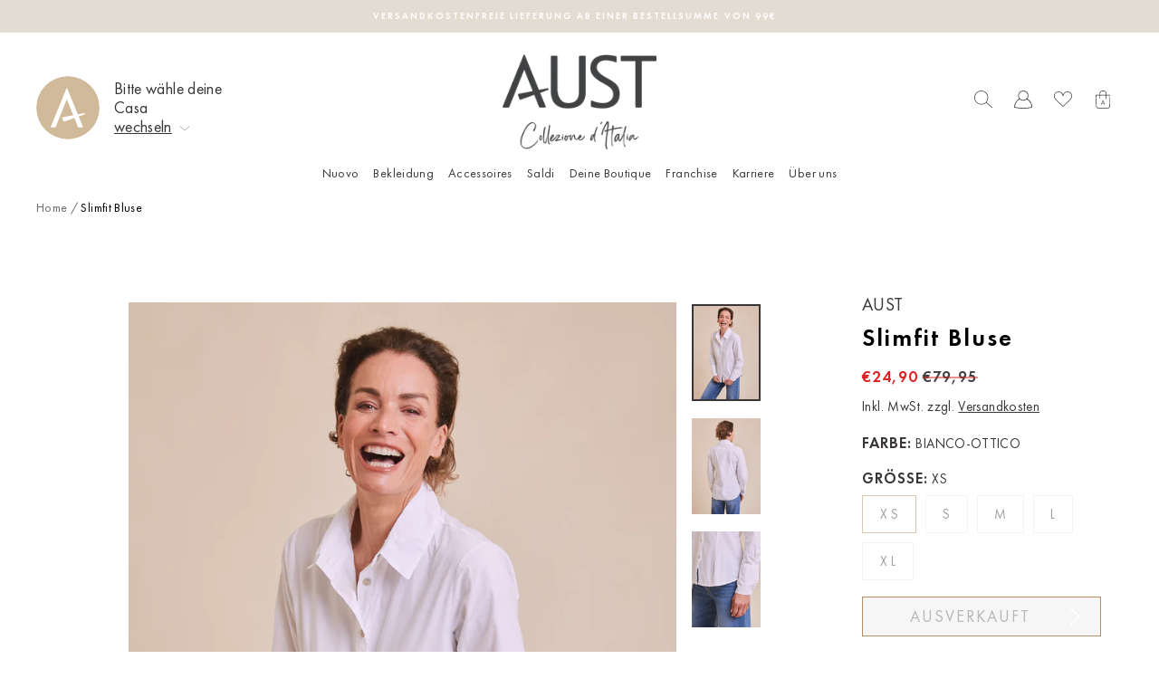

--- FILE ---
content_type: text/html; charset=utf-8
request_url: https://austfashion.com/products/2210242
body_size: 126613
content:
<!doctype html> 
<html class="no-js" lang="de" dir="ltr">
<head>
  <meta charset="utf-8">
  <meta http-equiv="X-UA-Compatible" content="IE=edge,chrome=1">
  <meta name="viewport" content="width=device-width,initial-scale=1">
  <meta name="theme-color" content="#3a3637">
  <link rel="canonical" href="https://austfashion.com/products/2210242">
  <link rel="preconnect" href="https://cdn.shopify.com">
  <link rel="preconnect" href="https://fonts.shopifycdn.com">
  <link rel="dns-prefetch" href="https://productreviews.shopifycdn.com">
  <link rel="dns-prefetch" href="https://ajax.googleapis.com">
  <link rel="dns-prefetch" href="https://maps.googleapis.com">
  <link rel="dns-prefetch" href="https://maps.gstatic.com">
  <!-- Google Tag Manager -->
  <script>(function(w,d,s,l,i){w[l]=w[l]||[];w[l].push({'gtm.start':
    new Date().getTime(),event:'gtm.js'});var f=d.getElementsByTagName(s)[0],
    j=d.createElement(s),dl=l!='dataLayer'?'&l='+l:'';j.async=true;j.src=
    'https://www.googletagmanager.com/gtm.js?id='+i+dl;f.parentNode.insertBefore(j,f);
    })(window,document,'script','dataLayer','GTM-WZPKQVL');</script>
  <!-- End Google Tag Manager --><link rel="shortcut icon" href="//austfashion.com/cdn/shop/files/AUST_Logo_A-1_32x32.jpg?v=1642818378" type="image/png" /><title>Slimfit Bluse
&ndash; Aust Fashion
</title>
<meta name="description" content="Schmaler und kürzer geschnittene Hemdbluse mit Hemdkragen und einer Knopfleiste. Lange Ärmel mit einer verlängerten geknöpften Manschette und einem abgerundeten Saum aus reiner Baumwolle. Mit einem etwas verlängerten Rückenteil und einer leicht antaillierten Taille. Länge:63cm .">
<meta property="og:site_name" content="Aust Fashion">
  <meta property="og:url" content="https://austfashion.com/products/2210242">
  <meta property="og:title" content="Slimfit Bluse">
  <meta property="og:type" content="product">
  <meta property="og:description" content="Schmaler und kürzer geschnittene Hemdbluse mit Hemdkragen und einer Knopfleiste. Lange Ärmel mit einer verlängerten geknöpften Manschette und einem abgerundeten Saum aus reiner Baumwolle. Mit einem etwas verlängerten Rückenteil und einer leicht antaillierten Taille. Länge:63cm ."><meta property="og:image" content="http://austfashion.com/cdn/shop/products/221-0242-1.jpg?v=1650834043">
    <meta property="og:image:secure_url" content="https://austfashion.com/cdn/shop/products/221-0242-1.jpg?v=1650834043">
    <meta property="og:image:width" content="1000">
    <meta property="og:image:height" content="1400"><meta name="twitter:site" content="@">
  <meta name="twitter:card" content="summary_large_image">
  <meta name="twitter:title" content="Slimfit Bluse">
  <meta name="twitter:description" content="Schmaler und kürzer geschnittene Hemdbluse mit Hemdkragen und einer Knopfleiste. Lange Ärmel mit einer verlängerten geknöpften Manschette und einem abgerundeten Saum aus reiner Baumwolle. Mit einem etwas verlängerten Rückenteil und einer leicht antaillierten Taille. Länge:63cm .">

<style data-shopify>
    @font-face {
      font-family: 'sisterhood';
      src: url('//austfashion.com/cdn/shop/t/6/assets/sisterhood-webfont.woff2?v=181484294731311212971644240006') format('woff2'), url('//austfashion.com/cdn/shop/t/6/assets/sisterhood-webfont.woff?v=91107232335799448891644240006') format('woff');
      font-weight: normal;
      font-style: normal;
    }
    @font-face {
      font-family: 'futura_new';
      src: url('//austfashion.com/cdn/shop/t/6/assets/FTN45_Book.woff2?v=25563896629971566031644240005') format('woff2'), url('//austfashion.com/cdn/shop/t/6/assets/FTN45_Book.woff?v=106424425342833867741644240005') format('woff');
      font-weight: 400;
      font-style: normal;
    }
    @font-face {
      font-family: 'futura_new';
      src: url('//austfashion.com/cdn/shop/t/6/assets/FTN65_Demi.woff2?v=182770316908337499861644240006') format('woff2'), url('//austfashion.com/cdn/shop/t/6/assets/FTN65_Demi.woff?v=36771418187868515811644240006') format('woff');
      font-weight: 600;
      font-style: normal;
    }
    @font-face {
      font-family: 'futura_new';
      src: url('//austfashion.com/cdn/shop/t/6/assets/FTN55_Medium.woff2?v=29859090872810921021647876607') format('woff2'), url('//austfashion.com/cdn/shop/t/6/assets/FTN55_Medium.woff?v=179957543396784411161647876609') format('woff');
      font-weight: 500;
      font-style: normal;
    }
  
</style><link href="//austfashion.com/cdn/shop/t/6/assets/theme.css?v=2162473213641862961739553539" rel="stylesheet" type="text/css" media="all" />
<style data-shopify>:root {
    
      --typeHeaderPrimary: 'sisterhood';
      --typeHeaderFallback: 'sisterhood';
      --typeHeaderSize: 25px;
      --typeHeaderWeight: 400;
      --typeHeaderLineHeight: 1;
      --typeHeaderSpacing: 0.0em;

      --typeBasePrimary: 'futura_new';
      --typeBaseFallback: 'futura_new';
      --typeBaseSize: 14px;
      --typeBaseWeight: 400;
      --typeBaseLineHeight: 1.6;
      --typeBaseSpacing: 0.025em;
    
    
    --typeCollectionTitle: 18px;
    --iconWeight: 2px;
    --iconLinecaps: miter;

    
      --buttonRadius: 0px;
    

    --colorGridOverlayOpacity: 0.1;
  }

  .placeholder-content {
    background-image: linear-gradient(100deg, #ffffff 40%, #f7f7f7 63%, #ffffff 79%);
  }</style><style>
clever-slider{
    display:block;
    overflow: hidden;
    position: relative;
}
cs-nav,
cs-track,
cs-slide,
cs-nav-item{
    display:block;
}
cs-slide{
    position: relative;
}
cs-nav-item{
    cursor:pointer;
    width:12px;
    height:12px;
    border-radius:50%;
    border:1px solid #DADADA;
    background-color: transparent;
}
cs-nav-item.is-selected{
    background-color: #000;
}
cs-nav{
    display: flex;
    padding:10px;
    gap:5px;
    justify-content: center;
}
cs-nav.left{
    justify-content: flex-start;
}
cs-nav:empty{
    display:none;
}
cs-nav.right{
    justify-content: flex-end;
}
cs-nav.overlayed{
    position: absolute;
    bottom:0;
    left:0;
    width:100%;
}
clever-slider[fade] cs-slides{
    transform: none !important;
}
clever-slider[fade] cs-slide{
    opacity:0;
    left: 0 !important;
    right: 0 !important;
}
clever-slider[fade] cs-slide.is-selected{
    opacity:1;
}
cs-nav-item:only-child{
    display: none;
}
cs-next,
cs-prev{
    display:block;
    cursor:pointer;
    z-index:2;
}
cs-next[disabled],
cs-prev[disabled]{
   display:none;
}
cs-next.cs_next,
cs-prev.cs_prev{
    position: absolute;
    top:50%;
    transform: translateY(-50%);
    padding:20px;
}
cs-prev.cs_prev{
    left:0;
}
cs-next.cs_next{
    right:0;
}
cs-slides{
    display: flex;
    align-items: flex-start;
    position: relative;
    will-change: transform;
    will-change: height;
    transition: height 0.6s;
}
clever-slider cs-track.is-draggable{
    cursor: grab;
}
clever-slider cs-track.is-dragging{
    cursor: grabbing;
}
clever-slider:not(.vertical) cs-slides{
    flex-direction: row;
}
clever-slider.vertical cs-slides{
    flex-direction: column;
    height:300px;
}

    cs-slides:not(.gap).items-1 > cs-slide{
        flex: 0 0  calc(100% / 1);
    }  
    
    cs-slides.gap.items-1 > cs-slide{
        flex: 0 0 calc((100% - 0px) / 1);
    }  

    cs-slides:not(.gap).items-2 > cs-slide{
        flex: 0 0  calc(100% / 2);
    }  
    
    cs-slides.gap.items-2 > cs-slide{
        flex: 0 0 calc((100% - 25px) / 2);
    }  

    cs-slides:not(.gap).items-3 > cs-slide{
        flex: 0 0  calc(100% / 3);
    }  
    
    cs-slides.gap.items-3 > cs-slide{
        flex: 0 0 calc((100% - 50px) / 3);
    }  

    cs-slides:not(.gap).items-4 > cs-slide{
        flex: 0 0  calc(100% / 4);
    }  
    
    cs-slides.gap.items-4 > cs-slide{
        flex: 0 0 calc((100% - 75px) / 4);
    }  

    cs-slides:not(.gap).items-5 > cs-slide{
        flex: 0 0  calc(100% / 5);
    }  
    
    cs-slides.gap.items-5 > cs-slide{
        flex: 0 0 calc((100% - 100px) / 5);
    }  

    cs-slides:not(.gap).items-6 > cs-slide{
        flex: 0 0  calc(100% / 6);
    }  
    
    cs-slides.gap.items-6 > cs-slide{
        flex: 0 0 calc((100% - 125px) / 6);
    }  

clever-slider:not(.vertical) cs-slides.gap > cs-slide{
    margin-right:25px; 
}
clever-slider.vertical cs-slides.gap > cs-slide{
    margin-bottom:25px; 
    width:100%;
}
@media (min-width:769px) and (max-width:990px){
    clever-slider.medium_horizontal cs-slides{
        flex-direction: row;
        height:initial
    }
    clever-slider.medium_vertical cs-slides{
        flex-direction: column;
        height:300px;
    }

    
        cs-slides:not(.gap).medium_items-1 > cs-slide,
        cs-slides.medium_no-gap.medium_items-1 > cs-slide{
            flex: 0 0  calc(100% / 1);
        }  
        
        cs-slides.gap.medium_items-1 > cs-slide,
        cs-slides.medium_gap.medium_items-1 > cs-slide{
            flex: 0 0 calc((100% - 0px) / 1);
        }  
    
        cs-slides:not(.gap).medium_items-2 > cs-slide,
        cs-slides.medium_no-gap.medium_items-2 > cs-slide{
            flex: 0 0  calc(100% / 2);
        }  
        
        cs-slides.gap.medium_items-2 > cs-slide,
        cs-slides.medium_gap.medium_items-2 > cs-slide{
            flex: 0 0 calc((100% - 25px) / 2);
        }  
    
        cs-slides:not(.gap).medium_items-3 > cs-slide,
        cs-slides.medium_no-gap.medium_items-3 > cs-slide{
            flex: 0 0  calc(100% / 3);
        }  
        
        cs-slides.gap.medium_items-3 > cs-slide,
        cs-slides.medium_gap.medium_items-3 > cs-slide{
            flex: 0 0 calc((100% - 50px) / 3);
        }  
    
        cs-slides:not(.gap).medium_items-4 > cs-slide,
        cs-slides.medium_no-gap.medium_items-4 > cs-slide{
            flex: 0 0  calc(100% / 4);
        }  
        
        cs-slides.gap.medium_items-4 > cs-slide,
        cs-slides.medium_gap.medium_items-4 > cs-slide{
            flex: 0 0 calc((100% - 75px) / 4);
        }  
    
        cs-slides:not(.gap).medium_items-5 > cs-slide,
        cs-slides.medium_no-gap.medium_items-5 > cs-slide{
            flex: 0 0  calc(100% / 5);
        }  
        
        cs-slides.gap.medium_items-5 > cs-slide,
        cs-slides.medium_gap.medium_items-5 > cs-slide{
            flex: 0 0 calc((100% - 100px) / 5);
        }  
    
        cs-slides:not(.gap).medium_items-6 > cs-slide,
        cs-slides.medium_no-gap.medium_items-6 > cs-slide{
            flex: 0 0  calc(100% / 6);
        }  
        
        cs-slides.gap.medium_items-6 > cs-slide,
        cs-slides.medium_gap.medium_items-6 > cs-slide{
            flex: 0 0 calc((100% - 125px) / 6);
        }  
    

    clever-slider.vertical:not(.medium_horizontal) cs-slides.gap:not(.medium_no-gap) > cs-slide,
    clever-slider.vertical:not(.medium_horizontal) cs-slides.medium_gap > cs-slide {
        margin-bottom:25px; 
        margin-right:0;
    }
    clever-slider:not(.vertical):not(.medium_vertical) cs-slides.gap:not(.medium_no-gap) > cs-slide,
    clever-slider:not(.vertical):not(.medium_vertical) cs-slides.medium_gap > cs-slide {
        margin-right:25px; 
        margin-bottom:0;
        width:100%;
    }
}
@media (max-width:768px){
    clever-slider.small_horizontal cs-slides{
        flex-direction: row;
        height:initial
    }
    clever-slider.small_vertical cs-slides{
        flex-direction: column;
        height:300px;
    }

    
        cs-slides:not(.gap).small_items-1 > cs-slide,
        cs-slides:not(.small_no-gap).small_items-1 > cs-slide{
            flex: 0 0  calc(100% / 1);
        }  
        
        cs-slides.gap.small_items-1 > cs-slide,
        cs-slides.small_gap.small_items-1 > cs-slide{
            flex: 0 0 calc((100% - 0px) / 1);
        }  
    
        cs-slides:not(.gap).small_items-2 > cs-slide,
        cs-slides:not(.small_no-gap).small_items-2 > cs-slide{
            flex: 0 0  calc(100% / 2);
        }  
        
        cs-slides.gap.small_items-2 > cs-slide,
        cs-slides.small_gap.small_items-2 > cs-slide{
            flex: 0 0 calc((100% - 25px) / 2);
        }  
    
        cs-slides:not(.gap).small_items-3 > cs-slide,
        cs-slides:not(.small_no-gap).small_items-3 > cs-slide{
            flex: 0 0  calc(100% / 3);
        }  
        
        cs-slides.gap.small_items-3 > cs-slide,
        cs-slides.small_gap.small_items-3 > cs-slide{
            flex: 0 0 calc((100% - 50px) / 3);
        }  
    
        cs-slides:not(.gap).small_items-4 > cs-slide,
        cs-slides:not(.small_no-gap).small_items-4 > cs-slide{
            flex: 0 0  calc(100% / 4);
        }  
        
        cs-slides.gap.small_items-4 > cs-slide,
        cs-slides.small_gap.small_items-4 > cs-slide{
            flex: 0 0 calc((100% - 75px) / 4);
        }  
    
        cs-slides:not(.gap).small_items-5 > cs-slide,
        cs-slides:not(.small_no-gap).small_items-5 > cs-slide{
            flex: 0 0  calc(100% / 5);
        }  
        
        cs-slides.gap.small_items-5 > cs-slide,
        cs-slides.small_gap.small_items-5 > cs-slide{
            flex: 0 0 calc((100% - 100px) / 5);
        }  
    
        cs-slides:not(.gap).small_items-6 > cs-slide,
        cs-slides:not(.small_no-gap).small_items-6 > cs-slide{
            flex: 0 0  calc(100% / 6);
        }  
        
        cs-slides.gap.small_items-6 > cs-slide,
        cs-slides.small_gap.small_items-6 > cs-slide{
            flex: 0 0 calc((100% - 125px) / 6);
        }  
    

    clever-slider.vertical:not(.small_horizontal) cs-slides.gap:not(.small_no-gap) > cs-slide,
    clever-slider.vertical:not(.small_horizontal) cs-slides.small_gap > cs-slide {
        margin-right:0;
        margin-bottom:25px; 
    }
    clever-slider.small_horizontal:not(.small_vertical) cs-slides.gap:not(.small_no-gap) > cs-slide,
    clever-slider.small_horizontal:not(.small_vertical) cs-slides.small_gap > cs-slide {
        margin-bottom:0;
        margin-right:25px; 
        width:100%;
    }
}
{}
</style>
  
  <link href="//austfashion.com/cdn/shop/t/6/assets/beeclever-grid-system.css?v=136583179317845160321649248359" rel="stylesheet" type="text/css" media="all" />
  <link href="//austfashion.com/cdn/shop/t/6/assets/custom.css?v=1021735996599763301696325040" rel="stylesheet" type="text/css" media="all" />
  <link rel="stylesheet" href="//austfashion.com/cdn/shop/t/6/assets/rSlider.min.css?v=97958338559072481211644411647">
  <script src="//austfashion.com/cdn/shop/t/6/assets/rSlider.min.js?v=111628221107791954971644411647"></script>
  
  <script>
    document.documentElement.className = document.documentElement.className.replace('no-js', 'js');
    window.theme = window.theme || {};
    theme.routes = {
      home: "/",
      cart: "/cart.js",
      cartPage: "/cart",
      cartAdd: "/cart/add.js",
      cartChange: "/cart/change.js"
    };
    theme.strings = {
      soldOut: "Ausverkauft",
      unavailable: "Nicht verfügbar",
      stockLabel: "[count] auf Lager",
      willNotShipUntil: "Wird nach dem [date] versendet",
      willBeInStockAfter: "Wird nach dem [date] auf Lager sein",
      waitingForStock: "Artikel ist auf dem Weg",
      savePrice: "Speichern [saved_amount]",
      cartEmpty: "Deine Einkaufstüte ist im Moment leider noch leer.",
      cartTermsConfirmation: "Du musst den Verkaufsbedingungen zustimmen, um auszuchecken",
      searchCollections: "Kollektionen:",
      searchPages: "Seiten:",
      searchArticles: "Artikel:"
    };
    theme.settings = {
      dynamicVariantsEnable: true,
      dynamicVariantType: "button",
      cartType: "drawer",
      isCustomerTemplate: false,
      moneyFormat: "€{{amount_with_comma_separator}}",
      saveType: "dollar",
      recentlyViewedEnabled: false,
      productImageSize: "portrait",
      productImageCover: false,
      predictiveSearch: true,
      predictiveSearchType: "product,article,page,collection",
      inventoryThreshold: 10,
      quickView: false,
      themeName: 'Impulse',
      themeVersion: "4.1.4"
    };
  </script>
  <script>window.performance && window.performance.mark && window.performance.mark('shopify.content_for_header.start');</script><meta name="google-site-verification" content="tcw8URh0sPfXtcU5LfAVK66_pPWMU3iFua4o7stmioE">
<meta name="facebook-domain-verification" content="yq6xenj9qunyeq8sn935zrwx1lrzji">
<meta name="facebook-domain-verification" content="8wjdayi2kl1br3u2hn1fhbv9q1c2pt">
<meta name="facebook-domain-verification" content="zzmk5usas2jpay8sridpc3t5x8z3ys">
<meta id="shopify-digital-wallet" name="shopify-digital-wallet" content="/57148702876/digital_wallets/dialog">
<meta name="shopify-checkout-api-token" content="571eee4a2a09d7d5729df906475265a4">
<meta id="in-context-paypal-metadata" data-shop-id="57148702876" data-venmo-supported="false" data-environment="production" data-locale="de_DE" data-paypal-v4="true" data-currency="EUR">
<link rel="alternate" type="application/json+oembed" href="https://austfashion.com/products/2210242.oembed">
<script async="async" src="/checkouts/internal/preloads.js?locale=de-DE"></script>
<link rel="preconnect" href="https://shop.app" crossorigin="anonymous">
<script async="async" src="https://shop.app/checkouts/internal/preloads.js?locale=de-DE&shop_id=57148702876" crossorigin="anonymous"></script>
<script id="apple-pay-shop-capabilities" type="application/json">{"shopId":57148702876,"countryCode":"DE","currencyCode":"EUR","merchantCapabilities":["supports3DS"],"merchantId":"gid:\/\/shopify\/Shop\/57148702876","merchantName":"Aust Fashion","requiredBillingContactFields":["postalAddress","email","phone"],"requiredShippingContactFields":["postalAddress","email","phone"],"shippingType":"shipping","supportedNetworks":["visa","maestro","masterCard","amex"],"total":{"type":"pending","label":"Aust Fashion","amount":"1.00"},"shopifyPaymentsEnabled":true,"supportsSubscriptions":true}</script>
<script id="shopify-features" type="application/json">{"accessToken":"571eee4a2a09d7d5729df906475265a4","betas":["rich-media-storefront-analytics"],"domain":"austfashion.com","predictiveSearch":true,"shopId":57148702876,"locale":"de"}</script>
<script>var Shopify = Shopify || {};
Shopify.shop = "aust-fashion-de-store.myshopify.com";
Shopify.locale = "de";
Shopify.currency = {"active":"EUR","rate":"1.0"};
Shopify.country = "DE";
Shopify.theme = {"name":"Aust Fashion Redesign","id":125021946012,"schema_name":"Impulse","schema_version":"modified by beeclever","theme_store_id":null,"role":"main"};
Shopify.theme.handle = "null";
Shopify.theme.style = {"id":null,"handle":null};
Shopify.cdnHost = "austfashion.com/cdn";
Shopify.routes = Shopify.routes || {};
Shopify.routes.root = "/";</script>
<script type="module">!function(o){(o.Shopify=o.Shopify||{}).modules=!0}(window);</script>
<script>!function(o){function n(){var o=[];function n(){o.push(Array.prototype.slice.apply(arguments))}return n.q=o,n}var t=o.Shopify=o.Shopify||{};t.loadFeatures=n(),t.autoloadFeatures=n()}(window);</script>
<script>
  window.ShopifyPay = window.ShopifyPay || {};
  window.ShopifyPay.apiHost = "shop.app\/pay";
  window.ShopifyPay.redirectState = null;
</script>
<script id="shop-js-analytics" type="application/json">{"pageType":"product"}</script>
<script defer="defer" async type="module" src="//austfashion.com/cdn/shopifycloud/shop-js/modules/v2/client.init-shop-cart-sync_e98Ab_XN.de.esm.js"></script>
<script defer="defer" async type="module" src="//austfashion.com/cdn/shopifycloud/shop-js/modules/v2/chunk.common_Pcw9EP95.esm.js"></script>
<script defer="defer" async type="module" src="//austfashion.com/cdn/shopifycloud/shop-js/modules/v2/chunk.modal_CzmY4ZhL.esm.js"></script>
<script type="module">
  await import("//austfashion.com/cdn/shopifycloud/shop-js/modules/v2/client.init-shop-cart-sync_e98Ab_XN.de.esm.js");
await import("//austfashion.com/cdn/shopifycloud/shop-js/modules/v2/chunk.common_Pcw9EP95.esm.js");
await import("//austfashion.com/cdn/shopifycloud/shop-js/modules/v2/chunk.modal_CzmY4ZhL.esm.js");

  window.Shopify.SignInWithShop?.initShopCartSync?.({"fedCMEnabled":true,"windoidEnabled":true});

</script>
<script>
  window.Shopify = window.Shopify || {};
  if (!window.Shopify.featureAssets) window.Shopify.featureAssets = {};
  window.Shopify.featureAssets['shop-js'] = {"shop-cart-sync":["modules/v2/client.shop-cart-sync_DazCVyJ3.de.esm.js","modules/v2/chunk.common_Pcw9EP95.esm.js","modules/v2/chunk.modal_CzmY4ZhL.esm.js"],"init-fed-cm":["modules/v2/client.init-fed-cm_D0AulfmK.de.esm.js","modules/v2/chunk.common_Pcw9EP95.esm.js","modules/v2/chunk.modal_CzmY4ZhL.esm.js"],"shop-cash-offers":["modules/v2/client.shop-cash-offers_BISyWFEA.de.esm.js","modules/v2/chunk.common_Pcw9EP95.esm.js","modules/v2/chunk.modal_CzmY4ZhL.esm.js"],"shop-login-button":["modules/v2/client.shop-login-button_D_c1vx_E.de.esm.js","modules/v2/chunk.common_Pcw9EP95.esm.js","modules/v2/chunk.modal_CzmY4ZhL.esm.js"],"pay-button":["modules/v2/client.pay-button_CHADzJ4g.de.esm.js","modules/v2/chunk.common_Pcw9EP95.esm.js","modules/v2/chunk.modal_CzmY4ZhL.esm.js"],"shop-button":["modules/v2/client.shop-button_CQnD2U3v.de.esm.js","modules/v2/chunk.common_Pcw9EP95.esm.js","modules/v2/chunk.modal_CzmY4ZhL.esm.js"],"avatar":["modules/v2/client.avatar_BTnouDA3.de.esm.js"],"init-windoid":["modules/v2/client.init-windoid_CmA0-hrC.de.esm.js","modules/v2/chunk.common_Pcw9EP95.esm.js","modules/v2/chunk.modal_CzmY4ZhL.esm.js"],"init-shop-for-new-customer-accounts":["modules/v2/client.init-shop-for-new-customer-accounts_BCzC_Mib.de.esm.js","modules/v2/client.shop-login-button_D_c1vx_E.de.esm.js","modules/v2/chunk.common_Pcw9EP95.esm.js","modules/v2/chunk.modal_CzmY4ZhL.esm.js"],"init-shop-email-lookup-coordinator":["modules/v2/client.init-shop-email-lookup-coordinator_DYzOit4u.de.esm.js","modules/v2/chunk.common_Pcw9EP95.esm.js","modules/v2/chunk.modal_CzmY4ZhL.esm.js"],"init-shop-cart-sync":["modules/v2/client.init-shop-cart-sync_e98Ab_XN.de.esm.js","modules/v2/chunk.common_Pcw9EP95.esm.js","modules/v2/chunk.modal_CzmY4ZhL.esm.js"],"shop-toast-manager":["modules/v2/client.shop-toast-manager_Bc-1elH8.de.esm.js","modules/v2/chunk.common_Pcw9EP95.esm.js","modules/v2/chunk.modal_CzmY4ZhL.esm.js"],"init-customer-accounts":["modules/v2/client.init-customer-accounts_CqlRHmZs.de.esm.js","modules/v2/client.shop-login-button_D_c1vx_E.de.esm.js","modules/v2/chunk.common_Pcw9EP95.esm.js","modules/v2/chunk.modal_CzmY4ZhL.esm.js"],"init-customer-accounts-sign-up":["modules/v2/client.init-customer-accounts-sign-up_DZmBw6yB.de.esm.js","modules/v2/client.shop-login-button_D_c1vx_E.de.esm.js","modules/v2/chunk.common_Pcw9EP95.esm.js","modules/v2/chunk.modal_CzmY4ZhL.esm.js"],"shop-follow-button":["modules/v2/client.shop-follow-button_Cx-w7rSq.de.esm.js","modules/v2/chunk.common_Pcw9EP95.esm.js","modules/v2/chunk.modal_CzmY4ZhL.esm.js"],"checkout-modal":["modules/v2/client.checkout-modal_Djjmh8qM.de.esm.js","modules/v2/chunk.common_Pcw9EP95.esm.js","modules/v2/chunk.modal_CzmY4ZhL.esm.js"],"shop-login":["modules/v2/client.shop-login_DMZMgoZf.de.esm.js","modules/v2/chunk.common_Pcw9EP95.esm.js","modules/v2/chunk.modal_CzmY4ZhL.esm.js"],"lead-capture":["modules/v2/client.lead-capture_SqejaEd8.de.esm.js","modules/v2/chunk.common_Pcw9EP95.esm.js","modules/v2/chunk.modal_CzmY4ZhL.esm.js"],"payment-terms":["modules/v2/client.payment-terms_DUeEqFTJ.de.esm.js","modules/v2/chunk.common_Pcw9EP95.esm.js","modules/v2/chunk.modal_CzmY4ZhL.esm.js"]};
</script>
<script>(function() {
  var isLoaded = false;
  function asyncLoad() {
    if (isLoaded) return;
    isLoaded = true;
    var urls = ["https:\/\/chimpstatic.com\/mcjs-connected\/js\/users\/18c42bb4a7d3e11c943e57aeb\/4b324d1f68b801a268168ead4.js?shop=aust-fashion-de-store.myshopify.com","https:\/\/front.optimonk.com\/public\/183755\/shopify\/preload.js?shop=aust-fashion-de-store.myshopify.com","\/\/backinstock.useamp.com\/widget\/67404_1767158975.js?category=bis\u0026v=6\u0026shop=aust-fashion-de-store.myshopify.com"];
    for (var i = 0; i < urls.length; i++) {
      var s = document.createElement('script');
      s.type = 'text/javascript';
      s.async = true;
      s.src = urls[i];
      var x = document.getElementsByTagName('script')[0];
      x.parentNode.insertBefore(s, x);
    }
  };
  if(window.attachEvent) {
    window.attachEvent('onload', asyncLoad);
  } else {
    window.addEventListener('load', asyncLoad, false);
  }
})();</script>
<script id="__st">var __st={"a":57148702876,"offset":3600,"reqid":"2bef2418-7eda-40c6-863b-8af7cadff1c9-1769203569","pageurl":"austfashion.com\/products\/2210242","u":"928c01327b8f","p":"product","rtyp":"product","rid":7287782211740};</script>
<script>window.ShopifyPaypalV4VisibilityTracking = true;</script>
<script id="captcha-bootstrap">!function(){'use strict';const t='contact',e='account',n='new_comment',o=[[t,t],['blogs',n],['comments',n],[t,'customer']],c=[[e,'customer_login'],[e,'guest_login'],[e,'recover_customer_password'],[e,'create_customer']],r=t=>t.map((([t,e])=>`form[action*='/${t}']:not([data-nocaptcha='true']) input[name='form_type'][value='${e}']`)).join(','),a=t=>()=>t?[...document.querySelectorAll(t)].map((t=>t.form)):[];function s(){const t=[...o],e=r(t);return a(e)}const i='password',u='form_key',d=['recaptcha-v3-token','g-recaptcha-response','h-captcha-response',i],f=()=>{try{return window.sessionStorage}catch{return}},m='__shopify_v',_=t=>t.elements[u];function p(t,e,n=!1){try{const o=window.sessionStorage,c=JSON.parse(o.getItem(e)),{data:r}=function(t){const{data:e,action:n}=t;return t[m]||n?{data:e,action:n}:{data:t,action:n}}(c);for(const[e,n]of Object.entries(r))t.elements[e]&&(t.elements[e].value=n);n&&o.removeItem(e)}catch(o){console.error('form repopulation failed',{error:o})}}const l='form_type',E='cptcha';function T(t){t.dataset[E]=!0}const w=window,h=w.document,L='Shopify',v='ce_forms',y='captcha';let A=!1;((t,e)=>{const n=(g='f06e6c50-85a8-45c8-87d0-21a2b65856fe',I='https://cdn.shopify.com/shopifycloud/storefront-forms-hcaptcha/ce_storefront_forms_captcha_hcaptcha.v1.5.2.iife.js',D={infoText:'Durch hCaptcha geschützt',privacyText:'Datenschutz',termsText:'Allgemeine Geschäftsbedingungen'},(t,e,n)=>{const o=w[L][v],c=o.bindForm;if(c)return c(t,g,e,D).then(n);var r;o.q.push([[t,g,e,D],n]),r=I,A||(h.body.append(Object.assign(h.createElement('script'),{id:'captcha-provider',async:!0,src:r})),A=!0)});var g,I,D;w[L]=w[L]||{},w[L][v]=w[L][v]||{},w[L][v].q=[],w[L][y]=w[L][y]||{},w[L][y].protect=function(t,e){n(t,void 0,e),T(t)},Object.freeze(w[L][y]),function(t,e,n,w,h,L){const[v,y,A,g]=function(t,e,n){const i=e?o:[],u=t?c:[],d=[...i,...u],f=r(d),m=r(i),_=r(d.filter((([t,e])=>n.includes(e))));return[a(f),a(m),a(_),s()]}(w,h,L),I=t=>{const e=t.target;return e instanceof HTMLFormElement?e:e&&e.form},D=t=>v().includes(t);t.addEventListener('submit',(t=>{const e=I(t);if(!e)return;const n=D(e)&&!e.dataset.hcaptchaBound&&!e.dataset.recaptchaBound,o=_(e),c=g().includes(e)&&(!o||!o.value);(n||c)&&t.preventDefault(),c&&!n&&(function(t){try{if(!f())return;!function(t){const e=f();if(!e)return;const n=_(t);if(!n)return;const o=n.value;o&&e.removeItem(o)}(t);const e=Array.from(Array(32),(()=>Math.random().toString(36)[2])).join('');!function(t,e){_(t)||t.append(Object.assign(document.createElement('input'),{type:'hidden',name:u})),t.elements[u].value=e}(t,e),function(t,e){const n=f();if(!n)return;const o=[...t.querySelectorAll(`input[type='${i}']`)].map((({name:t})=>t)),c=[...d,...o],r={};for(const[a,s]of new FormData(t).entries())c.includes(a)||(r[a]=s);n.setItem(e,JSON.stringify({[m]:1,action:t.action,data:r}))}(t,e)}catch(e){console.error('failed to persist form',e)}}(e),e.submit())}));const S=(t,e)=>{t&&!t.dataset[E]&&(n(t,e.some((e=>e===t))),T(t))};for(const o of['focusin','change'])t.addEventListener(o,(t=>{const e=I(t);D(e)&&S(e,y())}));const B=e.get('form_key'),M=e.get(l),P=B&&M;t.addEventListener('DOMContentLoaded',(()=>{const t=y();if(P)for(const e of t)e.elements[l].value===M&&p(e,B);[...new Set([...A(),...v().filter((t=>'true'===t.dataset.shopifyCaptcha))])].forEach((e=>S(e,t)))}))}(h,new URLSearchParams(w.location.search),n,t,e,['guest_login'])})(!1,!0)}();</script>
<script integrity="sha256-4kQ18oKyAcykRKYeNunJcIwy7WH5gtpwJnB7kiuLZ1E=" data-source-attribution="shopify.loadfeatures" defer="defer" src="//austfashion.com/cdn/shopifycloud/storefront/assets/storefront/load_feature-a0a9edcb.js" crossorigin="anonymous"></script>
<script crossorigin="anonymous" defer="defer" src="//austfashion.com/cdn/shopifycloud/storefront/assets/shopify_pay/storefront-65b4c6d7.js?v=20250812"></script>
<script data-source-attribution="shopify.dynamic_checkout.dynamic.init">var Shopify=Shopify||{};Shopify.PaymentButton=Shopify.PaymentButton||{isStorefrontPortableWallets:!0,init:function(){window.Shopify.PaymentButton.init=function(){};var t=document.createElement("script");t.src="https://austfashion.com/cdn/shopifycloud/portable-wallets/latest/portable-wallets.de.js",t.type="module",document.head.appendChild(t)}};
</script>
<script data-source-attribution="shopify.dynamic_checkout.buyer_consent">
  function portableWalletsHideBuyerConsent(e){var t=document.getElementById("shopify-buyer-consent"),n=document.getElementById("shopify-subscription-policy-button");t&&n&&(t.classList.add("hidden"),t.setAttribute("aria-hidden","true"),n.removeEventListener("click",e))}function portableWalletsShowBuyerConsent(e){var t=document.getElementById("shopify-buyer-consent"),n=document.getElementById("shopify-subscription-policy-button");t&&n&&(t.classList.remove("hidden"),t.removeAttribute("aria-hidden"),n.addEventListener("click",e))}window.Shopify?.PaymentButton&&(window.Shopify.PaymentButton.hideBuyerConsent=portableWalletsHideBuyerConsent,window.Shopify.PaymentButton.showBuyerConsent=portableWalletsShowBuyerConsent);
</script>
<script data-source-attribution="shopify.dynamic_checkout.cart.bootstrap">document.addEventListener("DOMContentLoaded",(function(){function t(){return document.querySelector("shopify-accelerated-checkout-cart, shopify-accelerated-checkout")}if(t())Shopify.PaymentButton.init();else{new MutationObserver((function(e,n){t()&&(Shopify.PaymentButton.init(),n.disconnect())})).observe(document.body,{childList:!0,subtree:!0})}}));
</script>
<link id="shopify-accelerated-checkout-styles" rel="stylesheet" media="screen" href="https://austfashion.com/cdn/shopifycloud/portable-wallets/latest/accelerated-checkout-backwards-compat.css" crossorigin="anonymous">
<style id="shopify-accelerated-checkout-cart">
        #shopify-buyer-consent {
  margin-top: 1em;
  display: inline-block;
  width: 100%;
}

#shopify-buyer-consent.hidden {
  display: none;
}

#shopify-subscription-policy-button {
  background: none;
  border: none;
  padding: 0;
  text-decoration: underline;
  font-size: inherit;
  cursor: pointer;
}

#shopify-subscription-policy-button::before {
  box-shadow: none;
}

      </style>

<script>window.performance && window.performance.mark && window.performance.mark('shopify.content_for_header.end');</script>
  <script src="//austfashion.com/cdn/shop/t/6/assets/vendor-scripts-v9.js" defer="defer"></script><link rel="preload" as="style" href="//austfashion.com/cdn/shop/t/6/assets/currency-flags.css" onload="this.onload=null;this.rel='stylesheet'">
    <link rel="stylesheet" href="//austfashion.com/cdn/shop/t/6/assets/currency-flags.css"><script src="//austfashion.com/cdn/shop/t/6/assets/theme.js?v=148634424778195927481649057180" defer="defer"></script><link rel="stylesheet" href="https://cdn.jsdelivr.net/npm/bootstrap-icons@1.3.0/font/bootstrap-icons.css">
  <!-- start preloading boutique switch images -->
  
  
  
  
    
    
    <link 
      rel="preload" 
      as="image" 
      href="//austfashion.com/cdn/shop/files/2310332_C_2.jpg?crop=center&height=1000&v=1687262397&width=1000" 
      imagesrcset="
        //austfashion.com/cdn/shop/files/2310332_C_2.jpg?crop=center&height=30&v=1687262397&width=30 30w,//austfashion.com/cdn/shop/files/2310332_C_2.jpg?crop=center&height=50&v=1687262397&width=50 50w,//austfashion.com/cdn/shop/files/2310332_C_2.jpg?crop=center&height=80&v=1687262397&width=80 80w,//austfashion.com/cdn/shop/files/2310332_C_2.jpg?crop=center&height=120&v=1687262397&width=120 120w,//austfashion.com/cdn/shop/files/2310332_C_2.jpg?crop=center&height=150&v=1687262397&width=150 150w,//austfashion.com/cdn/shop/files/2310332_C_2.jpg?crop=center&height=200&v=1687262397&width=200 200w
      "
      imagesizes="(max-width:768px) 40px, 70px"
    >
  
    
    
    <link 
      rel="preload" 
      as="image" 
      href="//austfashion.com/cdn/shop/files/Bad-Zwischenahn_sw.jpg?crop=center&height=2500&v=1693402504&width=2500" 
      imagesrcset="
        //austfashion.com/cdn/shop/files/Bad-Zwischenahn_sw.jpg?crop=center&height=30&v=1693402504&width=30 30w,//austfashion.com/cdn/shop/files/Bad-Zwischenahn_sw.jpg?crop=center&height=50&v=1693402504&width=50 50w,//austfashion.com/cdn/shop/files/Bad-Zwischenahn_sw.jpg?crop=center&height=80&v=1693402504&width=80 80w,//austfashion.com/cdn/shop/files/Bad-Zwischenahn_sw.jpg?crop=center&height=120&v=1693402504&width=120 120w,//austfashion.com/cdn/shop/files/Bad-Zwischenahn_sw.jpg?crop=center&height=150&v=1693402504&width=150 150w,//austfashion.com/cdn/shop/files/Bad-Zwischenahn_sw.jpg?crop=center&height=200&v=1693402504&width=200 200w
      "
      imagesizes="(max-width:768px) 40px, 70px"
    >
  
    
    
    <link 
      rel="preload" 
      as="image" 
      href="//austfashion.com/cdn/shop/files/Baden-Baden_sw.jpg?crop=center&height=2500&v=1693402505&width=2500" 
      imagesrcset="
        //austfashion.com/cdn/shop/files/Baden-Baden_sw.jpg?crop=center&height=30&v=1693402505&width=30 30w,//austfashion.com/cdn/shop/files/Baden-Baden_sw.jpg?crop=center&height=50&v=1693402505&width=50 50w,//austfashion.com/cdn/shop/files/Baden-Baden_sw.jpg?crop=center&height=80&v=1693402505&width=80 80w,//austfashion.com/cdn/shop/files/Baden-Baden_sw.jpg?crop=center&height=120&v=1693402505&width=120 120w,//austfashion.com/cdn/shop/files/Baden-Baden_sw.jpg?crop=center&height=150&v=1693402505&width=150 150w,//austfashion.com/cdn/shop/files/Baden-Baden_sw.jpg?crop=center&height=200&v=1693402505&width=200 200w
      "
      imagesizes="(max-width:768px) 40px, 70px"
    >
  
    
    
    <link 
      rel="preload" 
      as="image" 
      href="//austfashion.com/cdn/shop/files/30_BL_Berlinboelschestrasse_Halina_Mikolajczyk.jpg?crop=center&height=1000&v=1648596360&width=1000" 
      imagesrcset="
        //austfashion.com/cdn/shop/files/30_BL_Berlinboelschestrasse_Halina_Mikolajczyk.jpg?crop=center&height=30&v=1648596360&width=30 30w,//austfashion.com/cdn/shop/files/30_BL_Berlinboelschestrasse_Halina_Mikolajczyk.jpg?crop=center&height=50&v=1648596360&width=50 50w,//austfashion.com/cdn/shop/files/30_BL_Berlinboelschestrasse_Halina_Mikolajczyk.jpg?crop=center&height=80&v=1648596360&width=80 80w,//austfashion.com/cdn/shop/files/30_BL_Berlinboelschestrasse_Halina_Mikolajczyk.jpg?crop=center&height=120&v=1648596360&width=120 120w,//austfashion.com/cdn/shop/files/30_BL_Berlinboelschestrasse_Halina_Mikolajczyk.jpg?crop=center&height=150&v=1648596360&width=150 150w,//austfashion.com/cdn/shop/files/30_BL_Berlinboelschestrasse_Halina_Mikolajczyk.jpg?crop=center&height=200&v=1648596360&width=200 200w
      "
      imagesizes="(max-width:768px) 40px, 70px"
    >
  
    
    
    <link 
      rel="preload" 
      as="image" 
      href="//austfashion.com/cdn/shop/files/2610038_0439.jpg?crop=center&height=1000&v=1766249527&width=1000" 
      imagesrcset="
        //austfashion.com/cdn/shop/files/2610038_0439.jpg?crop=center&height=30&v=1766249527&width=30 30w,//austfashion.com/cdn/shop/files/2610038_0439.jpg?crop=center&height=50&v=1766249527&width=50 50w,//austfashion.com/cdn/shop/files/2610038_0439.jpg?crop=center&height=80&v=1766249527&width=80 80w,//austfashion.com/cdn/shop/files/2610038_0439.jpg?crop=center&height=120&v=1766249527&width=120 120w,//austfashion.com/cdn/shop/files/2610038_0439.jpg?crop=center&height=150&v=1766249527&width=150 150w,//austfashion.com/cdn/shop/files/2610038_0439.jpg?crop=center&height=200&v=1766249527&width=200 200w
      "
      imagesizes="(max-width:768px) 40px, 70px"
    >
  
    
    
    <link 
      rel="preload" 
      as="image" 
      href="//austfashion.com/cdn/shop/files/39_BL_Bregenz_Eveline_Dziewior_-_Kopie.jpg?crop=center&height=716&v=1648597909&width=716" 
      imagesrcset="
        //austfashion.com/cdn/shop/files/39_BL_Bregenz_Eveline_Dziewior_-_Kopie.jpg?crop=center&height=30&v=1648597909&width=30 30w,//austfashion.com/cdn/shop/files/39_BL_Bregenz_Eveline_Dziewior_-_Kopie.jpg?crop=center&height=50&v=1648597909&width=50 50w,//austfashion.com/cdn/shop/files/39_BL_Bregenz_Eveline_Dziewior_-_Kopie.jpg?crop=center&height=80&v=1648597909&width=80 80w,//austfashion.com/cdn/shop/files/39_BL_Bregenz_Eveline_Dziewior_-_Kopie.jpg?crop=center&height=120&v=1648597909&width=120 120w,//austfashion.com/cdn/shop/files/39_BL_Bregenz_Eveline_Dziewior_-_Kopie.jpg?crop=center&height=150&v=1648597909&width=150 150w,//austfashion.com/cdn/shop/files/39_BL_Bregenz_Eveline_Dziewior_-_Kopie.jpg?crop=center&height=200&v=1648597909&width=200 200w
      "
      imagesizes="(max-width:768px) 40px, 70px"
    >
  
    
    
    <link 
      rel="preload" 
      as="image" 
      href="//austfashion.com/cdn/shop/files/50_BL_Bruck_a.d.Leitha_Linda_Stepanov.jpg?crop=center&height=1000&v=1649899713&width=1000" 
      imagesrcset="
        //austfashion.com/cdn/shop/files/50_BL_Bruck_a.d.Leitha_Linda_Stepanov.jpg?crop=center&height=30&v=1649899713&width=30 30w,//austfashion.com/cdn/shop/files/50_BL_Bruck_a.d.Leitha_Linda_Stepanov.jpg?crop=center&height=50&v=1649899713&width=50 50w,//austfashion.com/cdn/shop/files/50_BL_Bruck_a.d.Leitha_Linda_Stepanov.jpg?crop=center&height=80&v=1649899713&width=80 80w,//austfashion.com/cdn/shop/files/50_BL_Bruck_a.d.Leitha_Linda_Stepanov.jpg?crop=center&height=120&v=1649899713&width=120 120w,//austfashion.com/cdn/shop/files/50_BL_Bruck_a.d.Leitha_Linda_Stepanov.jpg?crop=center&height=150&v=1649899713&width=150 150w,//austfashion.com/cdn/shop/files/50_BL_Bruck_a.d.Leitha_Linda_Stepanov.jpg?crop=center&height=200&v=1649899713&width=200 200w
      "
      imagesizes="(max-width:768px) 40px, 70px"
    >
  
    
    
    <link 
      rel="preload" 
      as="image" 
      href="//austfashion.com/cdn/shop/files/76_BL_Buxtehude_Sabine_Tipke_und_Ute_Daescher.jpg?crop=center&height=1000&v=1649900322&width=1000" 
      imagesrcset="
        //austfashion.com/cdn/shop/files/76_BL_Buxtehude_Sabine_Tipke_und_Ute_Daescher.jpg?crop=center&height=30&v=1649900322&width=30 30w,//austfashion.com/cdn/shop/files/76_BL_Buxtehude_Sabine_Tipke_und_Ute_Daescher.jpg?crop=center&height=50&v=1649900322&width=50 50w,//austfashion.com/cdn/shop/files/76_BL_Buxtehude_Sabine_Tipke_und_Ute_Daescher.jpg?crop=center&height=80&v=1649900322&width=80 80w,//austfashion.com/cdn/shop/files/76_BL_Buxtehude_Sabine_Tipke_und_Ute_Daescher.jpg?crop=center&height=120&v=1649900322&width=120 120w,//austfashion.com/cdn/shop/files/76_BL_Buxtehude_Sabine_Tipke_und_Ute_Daescher.jpg?crop=center&height=150&v=1649900322&width=150 150w,//austfashion.com/cdn/shop/files/76_BL_Buxtehude_Sabine_Tipke_und_Ute_Daescher.jpg?crop=center&height=200&v=1649900322&width=200 200w
      "
      imagesizes="(max-width:768px) 40px, 70px"
    >
  
    
    
    <link 
      rel="preload" 
      as="image" 
      href="//austfashion.com/cdn/shop/files/39_BL_Bregenz_Eveline_Dziewior_-_Kopie.jpg?crop=center&height=716&v=1648597909&width=716" 
      imagesrcset="
        //austfashion.com/cdn/shop/files/39_BL_Bregenz_Eveline_Dziewior_-_Kopie.jpg?crop=center&height=30&v=1648597909&width=30 30w,//austfashion.com/cdn/shop/files/39_BL_Bregenz_Eveline_Dziewior_-_Kopie.jpg?crop=center&height=50&v=1648597909&width=50 50w,//austfashion.com/cdn/shop/files/39_BL_Bregenz_Eveline_Dziewior_-_Kopie.jpg?crop=center&height=80&v=1648597909&width=80 80w,//austfashion.com/cdn/shop/files/39_BL_Bregenz_Eveline_Dziewior_-_Kopie.jpg?crop=center&height=120&v=1648597909&width=120 120w,//austfashion.com/cdn/shop/files/39_BL_Bregenz_Eveline_Dziewior_-_Kopie.jpg?crop=center&height=150&v=1648597909&width=150 150w,//austfashion.com/cdn/shop/files/39_BL_Bregenz_Eveline_Dziewior_-_Kopie.jpg?crop=center&height=200&v=1648597909&width=200 200w
      "
      imagesizes="(max-width:768px) 40px, 70px"
    >
  
    
    
    <link 
      rel="preload" 
      as="image" 
      href="//austfashion.com/cdn/shop/files/06_BL_Antje_Massar2.jpg?crop=center&height=1000&v=1649902061&width=1000" 
      imagesrcset="
        //austfashion.com/cdn/shop/files/06_BL_Antje_Massar2.jpg?crop=center&height=30&v=1649902061&width=30 30w,//austfashion.com/cdn/shop/files/06_BL_Antje_Massar2.jpg?crop=center&height=50&v=1649902061&width=50 50w,//austfashion.com/cdn/shop/files/06_BL_Antje_Massar2.jpg?crop=center&height=80&v=1649902061&width=80 80w,//austfashion.com/cdn/shop/files/06_BL_Antje_Massar2.jpg?crop=center&height=120&v=1649902061&width=120 120w,//austfashion.com/cdn/shop/files/06_BL_Antje_Massar2.jpg?crop=center&height=150&v=1649902061&width=150 150w,//austfashion.com/cdn/shop/files/06_BL_Antje_Massar2.jpg?crop=center&height=200&v=1649902061&width=200 200w
      "
      imagesizes="(max-width:768px) 40px, 70px"
    >
  
    
    
    <link 
      rel="preload" 
      as="image" 
      href="//austfashion.com/cdn/shop/files/01_BL_Benrath_Elke_Loehrer.jpg?crop=center&height=1000&v=1648595274&width=1000" 
      imagesrcset="
        //austfashion.com/cdn/shop/files/01_BL_Benrath_Elke_Loehrer.jpg?crop=center&height=30&v=1648595274&width=30 30w,//austfashion.com/cdn/shop/files/01_BL_Benrath_Elke_Loehrer.jpg?crop=center&height=50&v=1648595274&width=50 50w,//austfashion.com/cdn/shop/files/01_BL_Benrath_Elke_Loehrer.jpg?crop=center&height=80&v=1648595274&width=80 80w,//austfashion.com/cdn/shop/files/01_BL_Benrath_Elke_Loehrer.jpg?crop=center&height=120&v=1648595274&width=120 120w,//austfashion.com/cdn/shop/files/01_BL_Benrath_Elke_Loehrer.jpg?crop=center&height=150&v=1648595274&width=150 150w,//austfashion.com/cdn/shop/files/01_BL_Benrath_Elke_Loehrer.jpg?crop=center&height=200&v=1648595274&width=200 200w
      "
      imagesizes="(max-width:768px) 40px, 70px"
    >
  
    
    
    <link 
      rel="preload" 
      as="image" 
      href="//austfashion.com/cdn/shop/files/Erfurt_sw.jpg?crop=center&height=2500&v=1693402476&width=2500" 
      imagesrcset="
        //austfashion.com/cdn/shop/files/Erfurt_sw.jpg?crop=center&height=30&v=1693402476&width=30 30w,//austfashion.com/cdn/shop/files/Erfurt_sw.jpg?crop=center&height=50&v=1693402476&width=50 50w,//austfashion.com/cdn/shop/files/Erfurt_sw.jpg?crop=center&height=80&v=1693402476&width=80 80w,//austfashion.com/cdn/shop/files/Erfurt_sw.jpg?crop=center&height=120&v=1693402476&width=120 120w,//austfashion.com/cdn/shop/files/Erfurt_sw.jpg?crop=center&height=150&v=1693402476&width=150 150w,//austfashion.com/cdn/shop/files/Erfurt_sw.jpg?crop=center&height=200&v=1693402476&width=200 200w
      "
      imagesizes="(max-width:768px) 40px, 70px"
    >
  
    
    
    <link 
      rel="preload" 
      as="image" 
      href="//austfashion.com/cdn/shop/files/03_BL_Essen_Anna_Lenz.jpg?crop=center&height=768&v=1649255519&width=768" 
      imagesrcset="
        //austfashion.com/cdn/shop/files/03_BL_Essen_Anna_Lenz.jpg?crop=center&height=30&v=1649255519&width=30 30w,//austfashion.com/cdn/shop/files/03_BL_Essen_Anna_Lenz.jpg?crop=center&height=50&v=1649255519&width=50 50w,//austfashion.com/cdn/shop/files/03_BL_Essen_Anna_Lenz.jpg?crop=center&height=80&v=1649255519&width=80 80w,//austfashion.com/cdn/shop/files/03_BL_Essen_Anna_Lenz.jpg?crop=center&height=120&v=1649255519&width=120 120w,//austfashion.com/cdn/shop/files/03_BL_Essen_Anna_Lenz.jpg?crop=center&height=150&v=1649255519&width=150 150w,//austfashion.com/cdn/shop/files/03_BL_Essen_Anna_Lenz.jpg?crop=center&height=200&v=1649255519&width=200 200w
      "
      imagesizes="(max-width:768px) 40px, 70px"
    >
  
    
    
    <link 
      rel="preload" 
      as="image" 
      href="//austfashion.com/cdn/shop/files/57_BL_AEZ_Ines_Hartung.jpg?crop=center&height=366&v=1649905395&width=366" 
      imagesrcset="
        //austfashion.com/cdn/shop/files/57_BL_AEZ_Ines_Hartung.jpg?crop=center&height=30&v=1649905395&width=30 30w,//austfashion.com/cdn/shop/files/57_BL_AEZ_Ines_Hartung.jpg?crop=center&height=50&v=1649905395&width=50 50w,//austfashion.com/cdn/shop/files/57_BL_AEZ_Ines_Hartung.jpg?crop=center&height=80&v=1649905395&width=80 80w,//austfashion.com/cdn/shop/files/57_BL_AEZ_Ines_Hartung.jpg?crop=center&height=120&v=1649905395&width=120 120w,//austfashion.com/cdn/shop/files/57_BL_AEZ_Ines_Hartung.jpg?crop=center&height=150&v=1649905395&width=150 150w,//austfashion.com/cdn/shop/files/57_BL_AEZ_Ines_Hartung.jpg?crop=center&height=200&v=1649905395&width=200 200w
      "
      imagesizes="(max-width:768px) 40px, 70px"
    >
  
    
    
    <link 
      rel="preload" 
      as="image" 
      href="//austfashion.com/cdn/shop/files/Bildschirmfoto_2022-03-02_um_12.43.38.png?crop=center&height=856&v=1646400493&width=856" 
      imagesrcset="
        //austfashion.com/cdn/shop/files/Bildschirmfoto_2022-03-02_um_12.43.38.png?crop=center&height=30&v=1646400493&width=30 30w,//austfashion.com/cdn/shop/files/Bildschirmfoto_2022-03-02_um_12.43.38.png?crop=center&height=50&v=1646400493&width=50 50w,//austfashion.com/cdn/shop/files/Bildschirmfoto_2022-03-02_um_12.43.38.png?crop=center&height=80&v=1646400493&width=80 80w,//austfashion.com/cdn/shop/files/Bildschirmfoto_2022-03-02_um_12.43.38.png?crop=center&height=120&v=1646400493&width=120 120w,//austfashion.com/cdn/shop/files/Bildschirmfoto_2022-03-02_um_12.43.38.png?crop=center&height=150&v=1646400493&width=150 150w,//austfashion.com/cdn/shop/files/Bildschirmfoto_2022-03-02_um_12.43.38.png?crop=center&height=200&v=1646400493&width=200 200w
      "
      imagesizes="(max-width:768px) 40px, 70px"
    >
  
    
    
    <link 
      rel="preload" 
      as="image" 
      href="//austfashion.com/cdn/shop/files/2520051_191.jpg?crop=center&height=1000&v=1753185763&width=1000" 
      imagesrcset="
        //austfashion.com/cdn/shop/files/2520051_191.jpg?crop=center&height=30&v=1753185763&width=30 30w,//austfashion.com/cdn/shop/files/2520051_191.jpg?crop=center&height=50&v=1753185763&width=50 50w,//austfashion.com/cdn/shop/files/2520051_191.jpg?crop=center&height=80&v=1753185763&width=80 80w,//austfashion.com/cdn/shop/files/2520051_191.jpg?crop=center&height=120&v=1753185763&width=120 120w,//austfashion.com/cdn/shop/files/2520051_191.jpg?crop=center&height=150&v=1753185763&width=150 150w,//austfashion.com/cdn/shop/files/2520051_191.jpg?crop=center&height=200&v=1753185763&width=200 200w
      "
      imagesizes="(max-width:768px) 40px, 70px"
    >
  
    
    
    <link 
      rel="preload" 
      as="image" 
      href="//austfashion.com/cdn/shop/files/BL_Hanseviertel_BW.jpg?crop=center&height=1024&v=1650846940&width=1024" 
      imagesrcset="
        //austfashion.com/cdn/shop/files/BL_Hanseviertel_BW.jpg?crop=center&height=30&v=1650846940&width=30 30w,//austfashion.com/cdn/shop/files/BL_Hanseviertel_BW.jpg?crop=center&height=50&v=1650846940&width=50 50w,//austfashion.com/cdn/shop/files/BL_Hanseviertel_BW.jpg?crop=center&height=80&v=1650846940&width=80 80w,//austfashion.com/cdn/shop/files/BL_Hanseviertel_BW.jpg?crop=center&height=120&v=1650846940&width=120 120w,//austfashion.com/cdn/shop/files/BL_Hanseviertel_BW.jpg?crop=center&height=150&v=1650846940&width=150 150w,//austfashion.com/cdn/shop/files/BL_Hanseviertel_BW.jpg?crop=center&height=200&v=1650846940&width=200 200w
      "
      imagesizes="(max-width:768px) 40px, 70px"
    >
  
    
    
    <link 
      rel="preload" 
      as="image" 
      href="//austfashion.com/cdn/shop/files/84_BL_Wandsbek_Kertsin_Rautenberg-Ehm.jpg?crop=center&height=752&v=1649906836&width=752" 
      imagesrcset="
        //austfashion.com/cdn/shop/files/84_BL_Wandsbek_Kertsin_Rautenberg-Ehm.jpg?crop=center&height=30&v=1649906836&width=30 30w,//austfashion.com/cdn/shop/files/84_BL_Wandsbek_Kertsin_Rautenberg-Ehm.jpg?crop=center&height=50&v=1649906836&width=50 50w,//austfashion.com/cdn/shop/files/84_BL_Wandsbek_Kertsin_Rautenberg-Ehm.jpg?crop=center&height=80&v=1649906836&width=80 80w,//austfashion.com/cdn/shop/files/84_BL_Wandsbek_Kertsin_Rautenberg-Ehm.jpg?crop=center&height=120&v=1649906836&width=120 120w,//austfashion.com/cdn/shop/files/84_BL_Wandsbek_Kertsin_Rautenberg-Ehm.jpg?crop=center&height=150&v=1649906836&width=150 150w,//austfashion.com/cdn/shop/files/84_BL_Wandsbek_Kertsin_Rautenberg-Ehm.jpg?crop=center&height=200&v=1649906836&width=200 200w
      "
      imagesizes="(max-width:768px) 40px, 70px"
    >
  
    
    
    <link 
      rel="preload" 
      as="image" 
      href="//austfashion.com/cdn/shop/files/Gayane__Hannover_BW.jpg?crop=center&height=822&v=1768595752&width=822" 
      imagesrcset="
        //austfashion.com/cdn/shop/files/Gayane__Hannover_BW.jpg?crop=center&height=30&v=1768595752&width=30 30w,//austfashion.com/cdn/shop/files/Gayane__Hannover_BW.jpg?crop=center&height=50&v=1768595752&width=50 50w,//austfashion.com/cdn/shop/files/Gayane__Hannover_BW.jpg?crop=center&height=80&v=1768595752&width=80 80w,//austfashion.com/cdn/shop/files/Gayane__Hannover_BW.jpg?crop=center&height=120&v=1768595752&width=120 120w,//austfashion.com/cdn/shop/files/Gayane__Hannover_BW.jpg?crop=center&height=150&v=1768595752&width=150 150w,//austfashion.com/cdn/shop/files/Gayane__Hannover_BW.jpg?crop=center&height=200&v=1768595752&width=200 200w
      "
      imagesizes="(max-width:768px) 40px, 70px"
    >
  
    
    
    <link 
      rel="preload" 
      as="image" 
      href="//austfashion.com/cdn/shop/files/BLICKFANG_0109.jpg?crop=center&height=4115&v=1726512038&width=4115" 
      imagesrcset="
        //austfashion.com/cdn/shop/files/BLICKFANG_0109.jpg?crop=center&height=30&v=1726512038&width=30 30w,//austfashion.com/cdn/shop/files/BLICKFANG_0109.jpg?crop=center&height=50&v=1726512038&width=50 50w,//austfashion.com/cdn/shop/files/BLICKFANG_0109.jpg?crop=center&height=80&v=1726512038&width=80 80w,//austfashion.com/cdn/shop/files/BLICKFANG_0109.jpg?crop=center&height=120&v=1726512038&width=120 120w,//austfashion.com/cdn/shop/files/BLICKFANG_0109.jpg?crop=center&height=150&v=1726512038&width=150 150w,//austfashion.com/cdn/shop/files/BLICKFANG_0109.jpg?crop=center&height=200&v=1726512038&width=200 200w
      "
      imagesizes="(max-width:768px) 40px, 70px"
    >
  
    
    
    <link 
      rel="preload" 
      as="image" 
      href="//austfashion.com/cdn/shop/files/Pedi2_d78f7641-e4a2-4fe9-a8e2-81ac193f5cb3.jpg?crop=center&height=819&v=1677691996&width=819" 
      imagesrcset="
        //austfashion.com/cdn/shop/files/Pedi2_d78f7641-e4a2-4fe9-a8e2-81ac193f5cb3.jpg?crop=center&height=30&v=1677691996&width=30 30w,//austfashion.com/cdn/shop/files/Pedi2_d78f7641-e4a2-4fe9-a8e2-81ac193f5cb3.jpg?crop=center&height=50&v=1677691996&width=50 50w,//austfashion.com/cdn/shop/files/Pedi2_d78f7641-e4a2-4fe9-a8e2-81ac193f5cb3.jpg?crop=center&height=80&v=1677691996&width=80 80w,//austfashion.com/cdn/shop/files/Pedi2_d78f7641-e4a2-4fe9-a8e2-81ac193f5cb3.jpg?crop=center&height=120&v=1677691996&width=120 120w,//austfashion.com/cdn/shop/files/Pedi2_d78f7641-e4a2-4fe9-a8e2-81ac193f5cb3.jpg?crop=center&height=150&v=1677691996&width=150 150w,//austfashion.com/cdn/shop/files/Pedi2_d78f7641-e4a2-4fe9-a8e2-81ac193f5cb3.jpg?crop=center&height=200&v=1677691996&width=200 200w
      "
      imagesizes="(max-width:768px) 40px, 70px"
    >
  
    
    
    <link 
      rel="preload" 
      as="image" 
      href="//austfashion.com/cdn/shop/files/40_BL_Krems_Anita_Gschwandtner.jpg?crop=center&height=750&v=1649907554&width=750" 
      imagesrcset="
        //austfashion.com/cdn/shop/files/40_BL_Krems_Anita_Gschwandtner.jpg?crop=center&height=30&v=1649907554&width=30 30w,//austfashion.com/cdn/shop/files/40_BL_Krems_Anita_Gschwandtner.jpg?crop=center&height=50&v=1649907554&width=50 50w,//austfashion.com/cdn/shop/files/40_BL_Krems_Anita_Gschwandtner.jpg?crop=center&height=80&v=1649907554&width=80 80w,//austfashion.com/cdn/shop/files/40_BL_Krems_Anita_Gschwandtner.jpg?crop=center&height=120&v=1649907554&width=120 120w,//austfashion.com/cdn/shop/files/40_BL_Krems_Anita_Gschwandtner.jpg?crop=center&height=150&v=1649907554&width=150 150w,//austfashion.com/cdn/shop/files/40_BL_Krems_Anita_Gschwandtner.jpg?crop=center&height=200&v=1649907554&width=200 200w
      "
      imagesizes="(max-width:768px) 40px, 70px"
    >
  
    
    
    <link 
      rel="preload" 
      as="image" 
      href="//austfashion.com/cdn/shop/files/70_Leipzig_BL_Aminet_Zdun_3.jpg?crop=center&height=1189&v=1649954929&width=1189" 
      imagesrcset="
        //austfashion.com/cdn/shop/files/70_Leipzig_BL_Aminet_Zdun_3.jpg?crop=center&height=30&v=1649954929&width=30 30w,//austfashion.com/cdn/shop/files/70_Leipzig_BL_Aminet_Zdun_3.jpg?crop=center&height=50&v=1649954929&width=50 50w,//austfashion.com/cdn/shop/files/70_Leipzig_BL_Aminet_Zdun_3.jpg?crop=center&height=80&v=1649954929&width=80 80w,//austfashion.com/cdn/shop/files/70_Leipzig_BL_Aminet_Zdun_3.jpg?crop=center&height=120&v=1649954929&width=120 120w,//austfashion.com/cdn/shop/files/70_Leipzig_BL_Aminet_Zdun_3.jpg?crop=center&height=150&v=1649954929&width=150 150w,//austfashion.com/cdn/shop/files/70_Leipzig_BL_Aminet_Zdun_3.jpg?crop=center&height=200&v=1649954929&width=200 200w
      "
      imagesizes="(max-width:768px) 40px, 70px"
    >
  
    
    
    <link 
      rel="preload" 
      as="image" 
      href="//austfashion.com/cdn/shop/files/42_BL_Linz_Ursula_Stumpe-Kremer_Isabella_Hochreiter.jpg?crop=center&height=971&v=1650847234&width=971" 
      imagesrcset="
        //austfashion.com/cdn/shop/files/42_BL_Linz_Ursula_Stumpe-Kremer_Isabella_Hochreiter.jpg?crop=center&height=30&v=1650847234&width=30 30w,//austfashion.com/cdn/shop/files/42_BL_Linz_Ursula_Stumpe-Kremer_Isabella_Hochreiter.jpg?crop=center&height=50&v=1650847234&width=50 50w,//austfashion.com/cdn/shop/files/42_BL_Linz_Ursula_Stumpe-Kremer_Isabella_Hochreiter.jpg?crop=center&height=80&v=1650847234&width=80 80w,//austfashion.com/cdn/shop/files/42_BL_Linz_Ursula_Stumpe-Kremer_Isabella_Hochreiter.jpg?crop=center&height=120&v=1650847234&width=120 120w,//austfashion.com/cdn/shop/files/42_BL_Linz_Ursula_Stumpe-Kremer_Isabella_Hochreiter.jpg?crop=center&height=150&v=1650847234&width=150 150w,//austfashion.com/cdn/shop/files/42_BL_Linz_Ursula_Stumpe-Kremer_Isabella_Hochreiter.jpg?crop=center&height=200&v=1650847234&width=200 200w
      "
      imagesizes="(max-width:768px) 40px, 70px"
    >
  
    
    
    <link 
      rel="preload" 
      as="image" 
      href="//austfashion.com/cdn/shop/files/460124670_1894651437612426_4480391920295369857_n_1_a293bfe6-94be-4bd1-9b66-b50d61eda0b6.jpg?crop=center&height=1594&v=1728311000&width=1594" 
      imagesrcset="
        //austfashion.com/cdn/shop/files/460124670_1894651437612426_4480391920295369857_n_1_a293bfe6-94be-4bd1-9b66-b50d61eda0b6.jpg?crop=center&height=30&v=1728311000&width=30 30w,//austfashion.com/cdn/shop/files/460124670_1894651437612426_4480391920295369857_n_1_a293bfe6-94be-4bd1-9b66-b50d61eda0b6.jpg?crop=center&height=50&v=1728311000&width=50 50w,//austfashion.com/cdn/shop/files/460124670_1894651437612426_4480391920295369857_n_1_a293bfe6-94be-4bd1-9b66-b50d61eda0b6.jpg?crop=center&height=80&v=1728311000&width=80 80w,//austfashion.com/cdn/shop/files/460124670_1894651437612426_4480391920295369857_n_1_a293bfe6-94be-4bd1-9b66-b50d61eda0b6.jpg?crop=center&height=120&v=1728311000&width=120 120w,//austfashion.com/cdn/shop/files/460124670_1894651437612426_4480391920295369857_n_1_a293bfe6-94be-4bd1-9b66-b50d61eda0b6.jpg?crop=center&height=150&v=1728311000&width=150 150w,//austfashion.com/cdn/shop/files/460124670_1894651437612426_4480391920295369857_n_1_a293bfe6-94be-4bd1-9b66-b50d61eda0b6.jpg?crop=center&height=200&v=1728311000&width=200 200w
      "
      imagesizes="(max-width:768px) 40px, 70px"
    >
  
    
    
    <link 
      rel="preload" 
      as="image" 
      href="//austfashion.com/cdn/shop/files/334502756_1326424358255405_1222062556882858548_n.jpg?crop=center&height=650&v=1678269823&width=650" 
      imagesrcset="
        //austfashion.com/cdn/shop/files/334502756_1326424358255405_1222062556882858548_n.jpg?crop=center&height=30&v=1678269823&width=30 30w,//austfashion.com/cdn/shop/files/334502756_1326424358255405_1222062556882858548_n.jpg?crop=center&height=50&v=1678269823&width=50 50w,//austfashion.com/cdn/shop/files/334502756_1326424358255405_1222062556882858548_n.jpg?crop=center&height=80&v=1678269823&width=80 80w,//austfashion.com/cdn/shop/files/334502756_1326424358255405_1222062556882858548_n.jpg?crop=center&height=120&v=1678269823&width=120 120w,//austfashion.com/cdn/shop/files/334502756_1326424358255405_1222062556882858548_n.jpg?crop=center&height=150&v=1678269823&width=150 150w,//austfashion.com/cdn/shop/files/334502756_1326424358255405_1222062556882858548_n.jpg?crop=center&height=200&v=1678269823&width=200 200w
      "
      imagesizes="(max-width:768px) 40px, 70px"
    >
  
    
    
    <link 
      rel="preload" 
      as="image" 
      href="//austfashion.com/cdn/shop/files/452007604_122149802822251122_455868957082023165_n.jpg?crop=center&height=1547&v=1733905757&width=1547" 
      imagesrcset="
        //austfashion.com/cdn/shop/files/452007604_122149802822251122_455868957082023165_n.jpg?crop=center&height=30&v=1733905757&width=30 30w,//austfashion.com/cdn/shop/files/452007604_122149802822251122_455868957082023165_n.jpg?crop=center&height=50&v=1733905757&width=50 50w,//austfashion.com/cdn/shop/files/452007604_122149802822251122_455868957082023165_n.jpg?crop=center&height=80&v=1733905757&width=80 80w,//austfashion.com/cdn/shop/files/452007604_122149802822251122_455868957082023165_n.jpg?crop=center&height=120&v=1733905757&width=120 120w,//austfashion.com/cdn/shop/files/452007604_122149802822251122_455868957082023165_n.jpg?crop=center&height=150&v=1733905757&width=150 150w,//austfashion.com/cdn/shop/files/452007604_122149802822251122_455868957082023165_n.jpg?crop=center&height=200&v=1733905757&width=200 200w
      "
      imagesizes="(max-width:768px) 40px, 70px"
    >
  
    
    
    <link 
      rel="preload" 
      as="image" 
      href="//austfashion.com/cdn/shop/files/2610114_Jacke_0548_025dddb0-74e7-482c-9812-e910970b5dcc.jpg?crop=center&height=1000&v=1768918730&width=1000" 
      imagesrcset="
        //austfashion.com/cdn/shop/files/2610114_Jacke_0548_025dddb0-74e7-482c-9812-e910970b5dcc.jpg?crop=center&height=30&v=1768918730&width=30 30w,//austfashion.com/cdn/shop/files/2610114_Jacke_0548_025dddb0-74e7-482c-9812-e910970b5dcc.jpg?crop=center&height=50&v=1768918730&width=50 50w,//austfashion.com/cdn/shop/files/2610114_Jacke_0548_025dddb0-74e7-482c-9812-e910970b5dcc.jpg?crop=center&height=80&v=1768918730&width=80 80w,//austfashion.com/cdn/shop/files/2610114_Jacke_0548_025dddb0-74e7-482c-9812-e910970b5dcc.jpg?crop=center&height=120&v=1768918730&width=120 120w,//austfashion.com/cdn/shop/files/2610114_Jacke_0548_025dddb0-74e7-482c-9812-e910970b5dcc.jpg?crop=center&height=150&v=1768918730&width=150 150w,//austfashion.com/cdn/shop/files/2610114_Jacke_0548_025dddb0-74e7-482c-9812-e910970b5dcc.jpg?crop=center&height=200&v=1768918730&width=200 200w
      "
      imagesizes="(max-width:768px) 40px, 70px"
    >
  
    
    
    <link 
      rel="preload" 
      as="image" 
      href="//austfashion.com/cdn/shop/files/68_BL_Potsdam_Ute_Geuter.jpg?crop=center&height=1000&v=1651148213&width=1000" 
      imagesrcset="
        //austfashion.com/cdn/shop/files/68_BL_Potsdam_Ute_Geuter.jpg?crop=center&height=30&v=1651148213&width=30 30w,//austfashion.com/cdn/shop/files/68_BL_Potsdam_Ute_Geuter.jpg?crop=center&height=50&v=1651148213&width=50 50w,//austfashion.com/cdn/shop/files/68_BL_Potsdam_Ute_Geuter.jpg?crop=center&height=80&v=1651148213&width=80 80w,//austfashion.com/cdn/shop/files/68_BL_Potsdam_Ute_Geuter.jpg?crop=center&height=120&v=1651148213&width=120 120w,//austfashion.com/cdn/shop/files/68_BL_Potsdam_Ute_Geuter.jpg?crop=center&height=150&v=1651148213&width=150 150w,//austfashion.com/cdn/shop/files/68_BL_Potsdam_Ute_Geuter.jpg?crop=center&height=200&v=1651148213&width=200 200w
      "
      imagesizes="(max-width:768px) 40px, 70px"
    >
  
    
    
    <link 
      rel="preload" 
      as="image" 
      href="//austfashion.com/cdn/shop/files/69_BL_Rostock_Ute_Litschko.jpg?crop=center&height=524&v=1651148765&width=524" 
      imagesrcset="
        //austfashion.com/cdn/shop/files/69_BL_Rostock_Ute_Litschko.jpg?crop=center&height=30&v=1651148765&width=30 30w,//austfashion.com/cdn/shop/files/69_BL_Rostock_Ute_Litschko.jpg?crop=center&height=50&v=1651148765&width=50 50w,//austfashion.com/cdn/shop/files/69_BL_Rostock_Ute_Litschko.jpg?crop=center&height=80&v=1651148765&width=80 80w,//austfashion.com/cdn/shop/files/69_BL_Rostock_Ute_Litschko.jpg?crop=center&height=120&v=1651148765&width=120 120w,//austfashion.com/cdn/shop/files/69_BL_Rostock_Ute_Litschko.jpg?crop=center&height=150&v=1651148765&width=150 150w,//austfashion.com/cdn/shop/files/69_BL_Rostock_Ute_Litschko.jpg?crop=center&height=200&v=1651148765&width=200 200w
      "
      imagesizes="(max-width:768px) 40px, 70px"
    >
  
    
    
    <link 
      rel="preload" 
      as="image" 
      href="//austfashion.com/cdn/shop/files/29_BL_Schwerin_Marion_Schimdt2.jpg?crop=center&height=381&v=1651161682&width=381" 
      imagesrcset="
        //austfashion.com/cdn/shop/files/29_BL_Schwerin_Marion_Schimdt2.jpg?crop=center&height=30&v=1651161682&width=30 30w,//austfashion.com/cdn/shop/files/29_BL_Schwerin_Marion_Schimdt2.jpg?crop=center&height=50&v=1651161682&width=50 50w,//austfashion.com/cdn/shop/files/29_BL_Schwerin_Marion_Schimdt2.jpg?crop=center&height=80&v=1651161682&width=80 80w,//austfashion.com/cdn/shop/files/29_BL_Schwerin_Marion_Schimdt2.jpg?crop=center&height=120&v=1651161682&width=120 120w,//austfashion.com/cdn/shop/files/29_BL_Schwerin_Marion_Schimdt2.jpg?crop=center&height=150&v=1651161682&width=150 150w,//austfashion.com/cdn/shop/files/29_BL_Schwerin_Marion_Schimdt2.jpg?crop=center&height=200&v=1651161682&width=200 200w
      "
      imagesizes="(max-width:768px) 40px, 70px"
    >
  
    
    
    <link 
      rel="preload" 
      as="image" 
      href="//austfashion.com/cdn/shop/files/40_BL_Krems_Anita_Gschwandtner.jpg?crop=center&height=750&v=1649907554&width=750" 
      imagesrcset="
        //austfashion.com/cdn/shop/files/40_BL_Krems_Anita_Gschwandtner.jpg?crop=center&height=30&v=1649907554&width=30 30w,//austfashion.com/cdn/shop/files/40_BL_Krems_Anita_Gschwandtner.jpg?crop=center&height=50&v=1649907554&width=50 50w,//austfashion.com/cdn/shop/files/40_BL_Krems_Anita_Gschwandtner.jpg?crop=center&height=80&v=1649907554&width=80 80w,//austfashion.com/cdn/shop/files/40_BL_Krems_Anita_Gschwandtner.jpg?crop=center&height=120&v=1649907554&width=120 120w,//austfashion.com/cdn/shop/files/40_BL_Krems_Anita_Gschwandtner.jpg?crop=center&height=150&v=1649907554&width=150 150w,//austfashion.com/cdn/shop/files/40_BL_Krems_Anita_Gschwandtner.jpg?crop=center&height=200&v=1649907554&width=200 200w
      "
      imagesizes="(max-width:768px) 40px, 70px"
    >
  
    
    
    <link 
      rel="preload" 
      as="image" 
      href="//austfashion.com/cdn/shop/files/34_BL_Staufen.jpg?crop=center&height=1080&v=1651162987&width=1080" 
      imagesrcset="
        //austfashion.com/cdn/shop/files/34_BL_Staufen.jpg?crop=center&height=30&v=1651162987&width=30 30w,//austfashion.com/cdn/shop/files/34_BL_Staufen.jpg?crop=center&height=50&v=1651162987&width=50 50w,//austfashion.com/cdn/shop/files/34_BL_Staufen.jpg?crop=center&height=80&v=1651162987&width=80 80w,//austfashion.com/cdn/shop/files/34_BL_Staufen.jpg?crop=center&height=120&v=1651162987&width=120 120w,//austfashion.com/cdn/shop/files/34_BL_Staufen.jpg?crop=center&height=150&v=1651162987&width=150 150w,//austfashion.com/cdn/shop/files/34_BL_Staufen.jpg?crop=center&height=200&v=1651162987&width=200 200w
      "
      imagesizes="(max-width:768px) 40px, 70px"
    >
  
    
    
    <link 
      rel="preload" 
      as="image" 
      href="//austfashion.com/cdn/shop/files/Tanja_Wuellenweber_bw.jpg?crop=center&height=1239&v=1676630246&width=1239" 
      imagesrcset="
        //austfashion.com/cdn/shop/files/Tanja_Wuellenweber_bw.jpg?crop=center&height=30&v=1676630246&width=30 30w,//austfashion.com/cdn/shop/files/Tanja_Wuellenweber_bw.jpg?crop=center&height=50&v=1676630246&width=50 50w,//austfashion.com/cdn/shop/files/Tanja_Wuellenweber_bw.jpg?crop=center&height=80&v=1676630246&width=80 80w,//austfashion.com/cdn/shop/files/Tanja_Wuellenweber_bw.jpg?crop=center&height=120&v=1676630246&width=120 120w,//austfashion.com/cdn/shop/files/Tanja_Wuellenweber_bw.jpg?crop=center&height=150&v=1676630246&width=150 150w,//austfashion.com/cdn/shop/files/Tanja_Wuellenweber_bw.jpg?crop=center&height=200&v=1676630246&width=200 200w
      "
      imagesizes="(max-width:768px) 40px, 70px"
    >
  
    
    
    <link 
      rel="preload" 
      as="image" 
      href="//austfashion.com/cdn/shop/files/Melanie.jpg?crop=center&height=1200&v=1718727161&width=1200" 
      imagesrcset="
        //austfashion.com/cdn/shop/files/Melanie.jpg?crop=center&height=30&v=1718727161&width=30 30w,//austfashion.com/cdn/shop/files/Melanie.jpg?crop=center&height=50&v=1718727161&width=50 50w,//austfashion.com/cdn/shop/files/Melanie.jpg?crop=center&height=80&v=1718727161&width=80 80w,//austfashion.com/cdn/shop/files/Melanie.jpg?crop=center&height=120&v=1718727161&width=120 120w,//austfashion.com/cdn/shop/files/Melanie.jpg?crop=center&height=150&v=1718727161&width=150 150w,//austfashion.com/cdn/shop/files/Melanie.jpg?crop=center&height=200&v=1718727161&width=200 200w
      "
      imagesizes="(max-width:768px) 40px, 70px"
    >
  
    
    
    <link 
      rel="preload" 
      as="image" 
      href="//austfashion.com/cdn/shop/files/Design_ohne_Titel_2.png?crop=center&height=2000&v=1653984564&width=2000" 
      imagesrcset="
        //austfashion.com/cdn/shop/files/Design_ohne_Titel_2.png?crop=center&height=30&v=1653984564&width=30 30w,//austfashion.com/cdn/shop/files/Design_ohne_Titel_2.png?crop=center&height=50&v=1653984564&width=50 50w,//austfashion.com/cdn/shop/files/Design_ohne_Titel_2.png?crop=center&height=80&v=1653984564&width=80 80w,//austfashion.com/cdn/shop/files/Design_ohne_Titel_2.png?crop=center&height=120&v=1653984564&width=120 120w,//austfashion.com/cdn/shop/files/Design_ohne_Titel_2.png?crop=center&height=150&v=1653984564&width=150 150w,//austfashion.com/cdn/shop/files/Design_ohne_Titel_2.png?crop=center&height=200&v=1653984564&width=200 200w
      "
      imagesizes="(max-width:768px) 40px, 70px"
    >
  
    
    
    <link 
      rel="preload" 
      as="image" 
      href="//austfashion.com/cdn/shop/files/18_BL_Tuttlingen_Andrea_Dittrich-Meurer.jpg?crop=center&height=240&v=1651165346&width=240" 
      imagesrcset="
        //austfashion.com/cdn/shop/files/18_BL_Tuttlingen_Andrea_Dittrich-Meurer.jpg?crop=center&height=30&v=1651165346&width=30 30w,//austfashion.com/cdn/shop/files/18_BL_Tuttlingen_Andrea_Dittrich-Meurer.jpg?crop=center&height=50&v=1651165346&width=50 50w,//austfashion.com/cdn/shop/files/18_BL_Tuttlingen_Andrea_Dittrich-Meurer.jpg?crop=center&height=80&v=1651165346&width=80 80w,//austfashion.com/cdn/shop/files/18_BL_Tuttlingen_Andrea_Dittrich-Meurer.jpg?crop=center&height=120&v=1651165346&width=120 120w,//austfashion.com/cdn/shop/files/18_BL_Tuttlingen_Andrea_Dittrich-Meurer.jpg?crop=center&height=150&v=1651165346&width=150 150w,//austfashion.com/cdn/shop/files/18_BL_Tuttlingen_Andrea_Dittrich-Meurer.jpg?crop=center&height=200&v=1651165346&width=200 200w
      "
      imagesizes="(max-width:768px) 40px, 70px"
    >
  
    
    
    <link 
      rel="preload" 
      as="image" 
      href="//austfashion.com/cdn/shop/files/45_BL_Wien13_Marion_Jezek-Ullmann.jpg?crop=center&height=624&v=1651165867&width=624" 
      imagesrcset="
        //austfashion.com/cdn/shop/files/45_BL_Wien13_Marion_Jezek-Ullmann.jpg?crop=center&height=30&v=1651165867&width=30 30w,//austfashion.com/cdn/shop/files/45_BL_Wien13_Marion_Jezek-Ullmann.jpg?crop=center&height=50&v=1651165867&width=50 50w,//austfashion.com/cdn/shop/files/45_BL_Wien13_Marion_Jezek-Ullmann.jpg?crop=center&height=80&v=1651165867&width=80 80w,//austfashion.com/cdn/shop/files/45_BL_Wien13_Marion_Jezek-Ullmann.jpg?crop=center&height=120&v=1651165867&width=120 120w,//austfashion.com/cdn/shop/files/45_BL_Wien13_Marion_Jezek-Ullmann.jpg?crop=center&height=150&v=1651165867&width=150 150w,//austfashion.com/cdn/shop/files/45_BL_Wien13_Marion_Jezek-Ullmann.jpg?crop=center&height=200&v=1651165867&width=200 200w
      "
      imagesizes="(max-width:768px) 40px, 70px"
    >
  
    
    
    <link 
      rel="preload" 
      as="image" 
      href="//austfashion.com/cdn/shop/files/Sylvia.jpg?crop=center&height=957&v=1757618006&width=957" 
      imagesrcset="
        //austfashion.com/cdn/shop/files/Sylvia.jpg?crop=center&height=30&v=1757618006&width=30 30w,//austfashion.com/cdn/shop/files/Sylvia.jpg?crop=center&height=50&v=1757618006&width=50 50w,//austfashion.com/cdn/shop/files/Sylvia.jpg?crop=center&height=80&v=1757618006&width=80 80w,//austfashion.com/cdn/shop/files/Sylvia.jpg?crop=center&height=120&v=1757618006&width=120 120w,//austfashion.com/cdn/shop/files/Sylvia.jpg?crop=center&height=150&v=1757618006&width=150 150w,//austfashion.com/cdn/shop/files/Sylvia.jpg?crop=center&height=200&v=1757618006&width=200 200w
      "
      imagesizes="(max-width:768px) 40px, 70px"
    >
  
    
    
    <link 
      rel="preload" 
      as="image" 
      href="//austfashion.com/cdn/shop/files/16_BL_Wustrow_Jutta_DOering.jpg?crop=center&height=1000&v=1650850880&width=1000" 
      imagesrcset="
        //austfashion.com/cdn/shop/files/16_BL_Wustrow_Jutta_DOering.jpg?crop=center&height=30&v=1650850880&width=30 30w,//austfashion.com/cdn/shop/files/16_BL_Wustrow_Jutta_DOering.jpg?crop=center&height=50&v=1650850880&width=50 50w,//austfashion.com/cdn/shop/files/16_BL_Wustrow_Jutta_DOering.jpg?crop=center&height=80&v=1650850880&width=80 80w,//austfashion.com/cdn/shop/files/16_BL_Wustrow_Jutta_DOering.jpg?crop=center&height=120&v=1650850880&width=120 120w,//austfashion.com/cdn/shop/files/16_BL_Wustrow_Jutta_DOering.jpg?crop=center&height=150&v=1650850880&width=150 150w,//austfashion.com/cdn/shop/files/16_BL_Wustrow_Jutta_DOering.jpg?crop=center&height=200&v=1650850880&width=200 200w
      "
      imagesizes="(max-width:768px) 40px, 70px"
    >
  
    
    
    <link 
      rel="preload" 
      as="image" 
      href="//austfashion.com/cdn/shop/files/51_BL_Zwettl_Bettina_Fessinger.jpg?crop=center&height=1000&v=1651166874&width=1000" 
      imagesrcset="
        //austfashion.com/cdn/shop/files/51_BL_Zwettl_Bettina_Fessinger.jpg?crop=center&height=30&v=1651166874&width=30 30w,//austfashion.com/cdn/shop/files/51_BL_Zwettl_Bettina_Fessinger.jpg?crop=center&height=50&v=1651166874&width=50 50w,//austfashion.com/cdn/shop/files/51_BL_Zwettl_Bettina_Fessinger.jpg?crop=center&height=80&v=1651166874&width=80 80w,//austfashion.com/cdn/shop/files/51_BL_Zwettl_Bettina_Fessinger.jpg?crop=center&height=120&v=1651166874&width=120 120w,//austfashion.com/cdn/shop/files/51_BL_Zwettl_Bettina_Fessinger.jpg?crop=center&height=150&v=1651166874&width=150 150w,//austfashion.com/cdn/shop/files/51_BL_Zwettl_Bettina_Fessinger.jpg?crop=center&height=200&v=1651166874&width=200 200w
      "
      imagesizes="(max-width:768px) 40px, 70px"
    >
  
  <!-- end preloading boutique switch images -->
<!-- BEGIN app block: shopify://apps/complianz-gdpr-cookie-consent/blocks/bc-block/e49729f0-d37d-4e24-ac65-e0e2f472ac27 -->

    
    
<link id='complianz-css' rel="stylesheet" href=https://cdn.shopify.com/extensions/019be05e-f673-7a8f-bd4e-ed0da9930f96/gdpr-legal-cookie-75/assets/complainz.css media="print" onload="this.media='all'">
    <style>
        #Compliance-iframe.Compliance-iframe-branded > div.purposes-header,
        #Compliance-iframe.Compliance-iframe-branded > div.cmplc-cmp-header,
        #purposes-container > div.purposes-header,
        #Compliance-cs-banner .Compliance-cs-brand {
            background-color: #FFFFFF !important;
            color: #0A0A0A!important;
        }
        #Compliance-iframe.Compliance-iframe-branded .purposes-header .cmplc-btn-cp ,
        #Compliance-iframe.Compliance-iframe-branded .purposes-header .cmplc-btn-cp:hover,
        #Compliance-iframe.Compliance-iframe-branded .purposes-header .cmplc-btn-back:hover  {
            background-color: #ffffff !important;
            opacity: 1 !important;
        }
        #Compliance-cs-banner .cmplc-toggle .cmplc-toggle-label {
            color: #FFFFFF!important;
        }
        #Compliance-iframe.Compliance-iframe-branded .purposes-header .cmplc-btn-cp:hover,
        #Compliance-iframe.Compliance-iframe-branded .purposes-header .cmplc-btn-back:hover {
            background-color: #0A0A0A!important;
            color: #FFFFFF!important;
        }
        #Compliance-cs-banner #Compliance-cs-title {
            font-size: 14px !important;
        }
        #Compliance-cs-banner .Compliance-cs-content,
        #Compliance-cs-title,
        .cmplc-toggle-checkbox.granular-control-checkbox span {
            background-color: #FFFFFF !important;
            color: #0A0A0A !important;
            font-size: 14px !important;
        }
        #Compliance-cs-banner .Compliance-cs-close-btn {
            font-size: 14px !important;
            background-color: #FFFFFF !important;
        }
        #Compliance-cs-banner .Compliance-cs-opt-group {
            color: #FFFFFF !important;
        }
        #Compliance-cs-banner .Compliance-cs-opt-group button,
        .Compliance-alert button.Compliance-button-cancel {
            background-color: #007BBC!important;
            color: #FFFFFF!important;
        }
        #Compliance-cs-banner .Compliance-cs-opt-group button.Compliance-cs-accept-btn,
        #Compliance-cs-banner .Compliance-cs-opt-group button.Compliance-cs-btn-primary,
        .Compliance-alert button.Compliance-button-confirm {
            background-color: #007BBC !important;
            color: #FFFFFF !important;
        }
        #Compliance-cs-banner .Compliance-cs-opt-group button.Compliance-cs-reject-btn {
            background-color: #007BBC!important;
            color: #FFFFFF!important;
        }

        #Compliance-cs-banner .Compliance-banner-content button {
            cursor: pointer !important;
            color: currentColor !important;
            text-decoration: underline !important;
            border: none !important;
            background-color: transparent !important;
            font-size: 100% !important;
            padding: 0 !important;
        }

        #Compliance-cs-banner .Compliance-cs-opt-group button {
            border-radius: 4px !important;
            padding-block: 10px !important;
        }
        @media (min-width: 640px) {
            #Compliance-cs-banner.Compliance-cs-default-floating:not(.Compliance-cs-top):not(.Compliance-cs-center) .Compliance-cs-container, #Compliance-cs-banner.Compliance-cs-default-floating:not(.Compliance-cs-bottom):not(.Compliance-cs-center) .Compliance-cs-container, #Compliance-cs-banner.Compliance-cs-default-floating.Compliance-cs-center:not(.Compliance-cs-top):not(.Compliance-cs-bottom) .Compliance-cs-container {
                width: 560px !important;
            }
            #Compliance-cs-banner.Compliance-cs-default-floating:not(.Compliance-cs-top):not(.Compliance-cs-center) .Compliance-cs-opt-group, #Compliance-cs-banner.Compliance-cs-default-floating:not(.Compliance-cs-bottom):not(.Compliance-cs-center) .Compliance-cs-opt-group, #Compliance-cs-banner.Compliance-cs-default-floating.Compliance-cs-center:not(.Compliance-cs-top):not(.Compliance-cs-bottom) .Compliance-cs-opt-group {
                flex-direction: row !important;
            }
            #Compliance-cs-banner .Compliance-cs-opt-group button:not(:last-of-type),
            #Compliance-cs-banner .Compliance-cs-opt-group button {
                margin-right: 4px !important;
            }
            #Compliance-cs-banner .Compliance-cs-container .Compliance-cs-brand {
                position: absolute !important;
                inset-block-start: 6px;
            }
        }
        #Compliance-cs-banner.Compliance-cs-default-floating:not(.Compliance-cs-top):not(.Compliance-cs-center) .Compliance-cs-opt-group > div, #Compliance-cs-banner.Compliance-cs-default-floating:not(.Compliance-cs-bottom):not(.Compliance-cs-center) .Compliance-cs-opt-group > div, #Compliance-cs-banner.Compliance-cs-default-floating.Compliance-cs-center:not(.Compliance-cs-top):not(.Compliance-cs-bottom) .Compliance-cs-opt-group > div {
            flex-direction: row-reverse;
            width: 100% !important;
        }

        .Compliance-cs-brand-badge-outer, .Compliance-cs-brand-badge, #Compliance-cs-banner.Compliance-cs-default-floating.Compliance-cs-bottom .Compliance-cs-brand-badge-outer,
        #Compliance-cs-banner.Compliance-cs-default.Compliance-cs-bottom .Compliance-cs-brand-badge-outer,
        #Compliance-cs-banner.Compliance-cs-default:not(.Compliance-cs-left) .Compliance-cs-brand-badge-outer,
        #Compliance-cs-banner.Compliance-cs-default-floating:not(.Compliance-cs-left) .Compliance-cs-brand-badge-outer {
            display: none !important
        }

        #Compliance-cs-banner:not(.Compliance-cs-top):not(.Compliance-cs-bottom) .Compliance-cs-container.Compliance-cs-themed {
            flex-direction: row !important;
        }

        #Compliance-cs-banner #Compliance-cs-title,
        #Compliance-cs-banner #Compliance-cs-custom-title {
            justify-self: center !important;
            font-size: 14px !important;
            font-family: -apple-system,sans-serif !important;
            margin-inline: auto !important;
            width: 55% !important;
            text-align: center;
            font-weight: 600;
            visibility: unset;
        }

        @media (max-width: 640px) {
            #Compliance-cs-banner #Compliance-cs-title,
            #Compliance-cs-banner #Compliance-cs-custom-title {
                display: block;
            }
        }

        #Compliance-cs-banner .Compliance-cs-brand img {
            max-width: 110px !important;
            min-height: 32px !important;
        }
        #Compliance-cs-banner .Compliance-cs-container .Compliance-cs-brand {
            background: none !important;
            padding: 0px !important;
            margin-block-start:10px !important;
            margin-inline-start:16px !important;
        }

        #Compliance-cs-banner .Compliance-cs-opt-group button {
            padding-inline: 4px !important;
        }

    </style>
    
    
    
    

    <script type="text/javascript">
        function loadScript(src) {
            return new Promise((resolve, reject) => {
                const s = document.createElement("script");
                s.src = src;
                s.charset = "UTF-8";
                s.onload = resolve;
                s.onerror = reject;
                document.head.appendChild(s);
            });
        }

        function filterGoogleConsentModeURLs(domainsArray) {
            const googleConsentModeComplianzURls = [
                // 197, # Google Tag Manager:
                {"domain":"s.www.googletagmanager.com", "path":""},
                {"domain":"www.tagmanager.google.com", "path":""},
                {"domain":"www.googletagmanager.com", "path":""},
                {"domain":"googletagmanager.com", "path":""},
                {"domain":"tagassistant.google.com", "path":""},
                {"domain":"tagmanager.google.com", "path":""},

                // 2110, # Google Analytics 4:
                {"domain":"www.analytics.google.com", "path":""},
                {"domain":"www.google-analytics.com", "path":""},
                {"domain":"ssl.google-analytics.com", "path":""},
                {"domain":"google-analytics.com", "path":""},
                {"domain":"analytics.google.com", "path":""},
                {"domain":"region1.google-analytics.com", "path":""},
                {"domain":"region1.analytics.google.com", "path":""},
                {"domain":"*.google-analytics.com", "path":""},
                {"domain":"www.googletagmanager.com", "path":"/gtag/js?id=G"},
                {"domain":"googletagmanager.com", "path":"/gtag/js?id=UA"},
                {"domain":"www.googletagmanager.com", "path":"/gtag/js?id=UA"},
                {"domain":"googletagmanager.com", "path":"/gtag/js?id=G"},

                // 177, # Google Ads conversion tracking:
                {"domain":"googlesyndication.com", "path":""},
                {"domain":"media.admob.com", "path":""},
                {"domain":"gmodules.com", "path":""},
                {"domain":"ad.ytsa.net", "path":""},
                {"domain":"dartmotif.net", "path":""},
                {"domain":"dmtry.com", "path":""},
                {"domain":"go.channelintelligence.com", "path":""},
                {"domain":"googleusercontent.com", "path":""},
                {"domain":"googlevideo.com", "path":""},
                {"domain":"gvt1.com", "path":""},
                {"domain":"links.channelintelligence.com", "path":""},
                {"domain":"obrasilinteirojoga.com.br", "path":""},
                {"domain":"pcdn.tcgmsrv.net", "path":""},
                {"domain":"rdr.tag.channelintelligence.com", "path":""},
                {"domain":"static.googleadsserving.cn", "path":""},
                {"domain":"studioapi.doubleclick.com", "path":""},
                {"domain":"teracent.net", "path":""},
                {"domain":"ttwbs.channelintelligence.com", "path":""},
                {"domain":"wtb.channelintelligence.com", "path":""},
                {"domain":"youknowbest.com", "path":""},
                {"domain":"doubleclick.net", "path":""},
                {"domain":"redirector.gvt1.com", "path":""},

                //116, # Google Ads Remarketing
                {"domain":"googlesyndication.com", "path":""},
                {"domain":"media.admob.com", "path":""},
                {"domain":"gmodules.com", "path":""},
                {"domain":"ad.ytsa.net", "path":""},
                {"domain":"dartmotif.net", "path":""},
                {"domain":"dmtry.com", "path":""},
                {"domain":"go.channelintelligence.com", "path":""},
                {"domain":"googleusercontent.com", "path":""},
                {"domain":"googlevideo.com", "path":""},
                {"domain":"gvt1.com", "path":""},
                {"domain":"links.channelintelligence.com", "path":""},
                {"domain":"obrasilinteirojoga.com.br", "path":""},
                {"domain":"pcdn.tcgmsrv.net", "path":""},
                {"domain":"rdr.tag.channelintelligence.com", "path":""},
                {"domain":"static.googleadsserving.cn", "path":""},
                {"domain":"studioapi.doubleclick.com", "path":""},
                {"domain":"teracent.net", "path":""},
                {"domain":"ttwbs.channelintelligence.com", "path":""},
                {"domain":"wtb.channelintelligence.com", "path":""},
                {"domain":"youknowbest.com", "path":""},
                {"domain":"doubleclick.net", "path":""},
                {"domain":"redirector.gvt1.com", "path":""}
            ];

            if (!Array.isArray(domainsArray)) { 
                return [];
            }

            const blockedPairs = new Map();
            for (const rule of googleConsentModeComplianzURls) {
                if (!blockedPairs.has(rule.domain)) {
                    blockedPairs.set(rule.domain, new Set());
                }
                blockedPairs.get(rule.domain).add(rule.path);
            }

            return domainsArray.filter(item => {
                const paths = blockedPairs.get(item.d);
                return !(paths && paths.has(item.p));
            });
        }

        function setupAutoblockingByDomain() {
            // autoblocking by domain
            const autoblockByDomainArray = [];
            const prefixID = '10000' // to not get mixed with real metis ids
            let cmpBlockerDomains = []
            let cmpCmplcVendorsPurposes = {}
            let counter = 1
            for (const object of autoblockByDomainArray) {
                cmpBlockerDomains.push({
                    d: object.d,
                    p: object.path,
                    v: prefixID + counter,
                });
                counter++;
            }
            
            counter = 1
            for (const object of autoblockByDomainArray) {
                cmpCmplcVendorsPurposes[prefixID + counter] = object?.p ?? '1';
                counter++;
            }

            Object.defineProperty(window, "cmp_cmplc_vendors_purposes", {
                get() {
                    return cmpCmplcVendorsPurposes;
                },
                set(value) {
                    cmpCmplcVendorsPurposes = { ...cmpCmplcVendorsPurposes, ...value };
                }
            });
            const basicGmc = true;


            Object.defineProperty(window, "cmp_importblockerdomains", {
                get() {
                    if (basicGmc) {
                        return filterGoogleConsentModeURLs(cmpBlockerDomains);
                    }
                    return cmpBlockerDomains;
                },
                set(value) {
                    cmpBlockerDomains = [ ...cmpBlockerDomains, ...value ];
                }
            });
        }

        function enforceRejectionRecovery() {
            const base = (window._cmplc = window._cmplc || {});
            const featuresHolder = {};

            function lockFlagOn(holder) {
                const desc = Object.getOwnPropertyDescriptor(holder, 'rejection_recovery');
                if (!desc) {
                    Object.defineProperty(holder, 'rejection_recovery', {
                        get() { return true; },
                        set(_) { /* ignore */ },
                        enumerable: true,
                        configurable: false
                    });
                }
                return holder;
            }

            Object.defineProperty(base, 'csFeatures', {
                configurable: false,
                enumerable: true,
                get() {
                    return featuresHolder;
                },
                set(obj) {
                    if (obj && typeof obj === 'object') {
                        Object.keys(obj).forEach(k => {
                            if (k !== 'rejection_recovery') {
                                featuresHolder[k] = obj[k];
                            }
                        });
                    }
                    // we lock it, it won't try to redefine
                    lockFlagOn(featuresHolder);
                }
            });

            // Ensure an object is exposed even if read early
            if (!('csFeatures' in base)) {
                base.csFeatures = {};
            } else {
                // If someone already set it synchronously, merge and lock now.
                base.csFeatures = base.csFeatures;
            }
        }

        function splitDomains(joinedString) {
            if (!joinedString) {
                return []; // empty string -> empty array
            }
            return joinedString.split(";");
        }

        function setupWhitelist() {
            // Whitelist by domain:
            const whitelistString = "";
            const whitelist_array = [...splitDomains(whitelistString)];
            if (Array.isArray(window?.cmp_block_ignoredomains)) {
                window.cmp_block_ignoredomains = [...whitelist_array, ...window.cmp_block_ignoredomains];
            }
        }

        async function initCompliance() {
            const currentCsConfiguration = {"siteId":4356043,"cookiePolicyIds":{"de":10482054},"banner":{"acceptButtonDisplay":true,"rejectButtonDisplay":true,"customizeButtonDisplay":true,"position":"float-center","backgroundOverlay":false,"fontSize":"14px","content":"","acceptButtonCaption":"","rejectButtonCaption":"","customizeButtonCaption":"","backgroundColor":"#FFFFFF","textColor":"#0A0A0A","acceptButtonColor":"#007BBC","acceptButtonCaptionColor":"#FFFFFF","rejectButtonColor":"#007BBC","rejectButtonCaptionColor":"#FFFFFF","customizeButtonColor":"#007BBC","customizeButtonCaptionColor":"#FFFFFF","logo":"data:image\/png;base64,iVBORw0KGgoAAAANSUhEUgAAAfQAAACuCAYAAADAtP+vAAAAAXNSR0IArs4c6QAAIABJREFUeF7tXXmcHEX1\/77qmdnd3DdCAgQIogQjupCwx8z0LAjiTzxAwQPw5AYhIpciICByIzfKfYioKIqiCGanZ2Y3IcFACAREAiQQAiF3dpPdnZmu9\/[base64]\/W2PWEE0xUk6Ltb\/zdLPj0Wi96QLaGmnWHAMFAZDDQ0NNRRXd0kK5Uab1nWKAnsAOAjgPgIqX8SjwNjJxANUyNSD\/nZjIyZUwDeAVFHbz9eDaLVLNHNwAoBbGbGW1LwJiJaz6lUp2VZm7q6rPV1de5Gx3GU2JvLMJAzA0bQt6GsuTlSb\/nwZyKa8p6gM55dvuy1xmXLlpmbLOflZToYBsqLgQMOsKf662gPAewBYBqYdgN4ChEmMmN3IvLyN7EHwNsArwWwhkErifGuEnv130Ty7XQ6vdLn8610HKezvJg03pQjA14u3nIc\/7Y+WbZtnwUSv9j2f6qnbRd8eJvj\/K3cB1Ap\/tm2PYZZHArBzQDqCvGbmJ5Jp5O\/aWtrW18ITjX3tW3bBsTnWb1x5nkRQzLhDWJ+1HGc5ytlu9i2bZ+Uck8i3wEA70uEjzKgHtgnE9HYPOkodjcl3hsBXgPGGiYl8rSSBF4mKZ\/v6en577x589R6L\/RsD9m2rR5svsZEuxd7UAa\/CAxIpJj4GQH8znGcDUbQ+zi2bbuWIRYQ4RMfpp3bnWhUiY+5CmSgqalppOX3Hy9IzEbvFqevEEhmXgPCI8T8A7NV+WEmw+HwYSTUQyqpH+7afLlmVp+F0QlCwgV+3BaNPpcvlhf9MuvMCnyGBB0GwqeJeRITjSNAfRevqEtxT0TqbX4jmNeDsJGZXgHxizIt\/pJIzHkxnwE1Nrbs4Q\/gRhCaCBiVD4bpU1oGGJCZ3RyWt69YseISI+h98xEOtxxDAnerMyzbmaK0dMXMePxfz5Z2+irfejB44Axh8R1E2F\/HaPqE5h2w\/[base64]\/lyCJ+cmOjk2HL1y4cEsOHAq7peV6ME7NoY9pWs4MMB1mBB1AMBicYfn8A24hMvBG95bNM+fPn18uP2LlvLT69c0IunfTVixBB\/iPPd3dp8+bN08d3irZNX369MDEiRN3l8BRROJ4AnYqmTOlNMy8KJXC19rboy\/n4IYR9BzIqoimRtB7pykcidxJ+F+oWj+Tt5HBP45Fo7dUxOSWqZNG0L2bmGoW9Kamz+wk\/KmDBcTxAO83lN7KP7SCjKB7d1OVsyUj6EAoFNqNhBXfNlStnzlzmflJ6aaPTSQSq8t5XsvZNyPo3s1ONQp631t5I5P4Lpi\/RERZJXvxjvUSWDKCXgLSy9CkEXQgHI6cBUEXEZBJHjHQxcyvg+nMWKz1kcHamr9vnwEj6N6tjGoTdNu2J0jgW0R0LIFmeMdkmVsygl7mE+SRe0Nd0BsbGyf5AzW\/A1Eom1PADCSJ+faOjk1n53gAxaMZLX8zRtC9m6NqEvRQKPRxsnyz+97KJ3rHYgVYMoJeAZPkgYtDXdCDtn20IHFFLodpmDGPIFXM8789mKKqM2EE3bsprRZBD4fDDRDiUgI1MnONx9ncvJuwfC0ZQc+XuerqN5QFPZNIhugWAh2TSxwmM3cw+Ky44\/yqulaDN6Mxgu4Nz8pKNQh6cyRS7wNuA2g\/75irMEtG0Ctswork7lAW9ObmyCzLRzfmleCE+S\/JJJ05d26rKq1qrhwYMIKeA1kFNq1wQadgMPgpYfluJqIDCqSiursbQa\/u+c12dENV0NVJ2fETd5hN4J\/kc0qWmd\/uy0z2uIZ8ytlOV1W0M4Lu3TRWsqCrN3OLcZMR8yzWixH0LEgaAk2GqqCHQqE9SfiuJcLn851myfLynq6uX8yfP39TvhhDsZ8RdO9mvVIFPRgM7i0s\/z157Z55R2\/5WDKCXj5zUUpPhqigUygU+TJZdCsBk\/Lln5n\/Q+DDHMdZmi\/GUOxnBN27Wa9EQW9oaJkcqGV1tuUL3jE1uCUGXqPe6mZpVQWNgc29vWgCmEepg3qcKZmOMQTkXdVucE+208IIel60VVunNMvPDLnUrw0NDeNq6uouAOP0Aic0DcZJjtOqCrq4BWINme5G0L2b6koT9GnTptXsNGWXqwXhOAA13jH1P0uZoieg\/xDxYpZYrv6dBW8UzOtcIhZSSmbudC0rqXqJNA0nQi1bTJJZVYGplUTDwDxSQOzIzDtC0I5Q9deZJxKp+uuar\/wEXRVnOY0EXa\/ZGwNXAgYYWMduet8hJ+gqb7uwfH\/WcWMxsCDZ3WXPmzevqwRzWJEmjaB7N22VJuhB2z7RInERM0\/yMjSNgS0At0HiMSnTT1mW9a7rupullN3t7e2q4Ek+D+xWQ0NDIJkcHhg2rCcgpazjmhq\/leKPCEEfJcJeID4AoH0BjC5oVeQn6LBteyqIbgLo\/wqybzqXlIFMpTXweZs7Om4ZUoJeX1\/vHzFi9PdBrE7OFjx2VYuWWDY5jvNUSWe0gowbQfdusipJ0IPB4Ezh898I5v113JtZsrxCMh6S6eSt69evX7FkyZI0eutLF\/sS+OpXafqLL1oTJ05UL\/2fJrIOIIGDmTGLiMbk5ECegq5szJp14A61tfw5srBHTjZL3JiZxwL0eQJ20eUKg58hIq2VIHX51h+OeuiURE+uf\/fdZ5csWZIsWNSK7bBO\/Pp6e8LIUdZfAfVkrOeSzH+MO9GvmtPu2fFpBD07nnS0qhRBnzFjxvCxY8dfAMLsYhdZyWR7BL8tmR5KJ3Hr3Lmty3VwrQtD1XP3+XzNTNYhRDhMfZMHcx2IavrLZsmMZ9108mttbW3\/1eVHueM0Nrbs4Q\/gbiIEtfnK\/CvHiZ6oDa8EQENK0MPh8KEkrL\/r5JmZN\/[base64]\/IizGU9zAzoX0BfJoIO7jEr2xcu\/[base64]\/LgnHJaLROcWyUQ24RtC9m8VyF\/RwOHIyCbpZNyOZB2xwW9fmzYcvWLBgrW58g1d6BoygD1FBt23bxxBxFapW5PjWHsm4Pe60qgx0XsSylv6uysMDI+h5kJZnlzIXdBG2I0uI6GN5Dq\/fbgyslGk6NJGYs1g3tsErDwaMoA9RQQ8GI18UPlX3HDsVeykyc1sKfNJcx3mh2LYqFd8IunczV86CrjI2Wj7\/c0Vgo4fBP4xFo7cUAdtAlgkDRtCHoKCrMqkTJky6jgR9F0CtB2txLRgXOU7rbb1FHMz1QQaMoHu3JspZ0MORyM8IdIFuNpj58WRP9+EmHbNuZssLzwj6EBT05ubmep\/PfxuI9vNsOapUkjJ9djwef9MzmxVkyAi6d5NV1oJutzxDBBVPre3KhKixPCQWi83TBmqAypIBI+hDT9B9Ids+U5A4r+DiBzksaVVmEdI9MRaLPZlDtyHT1Ai6d1NdroKeKQoCeglEWnfNVBrmtavf\/YbKae0dy8ZSKRgwgj7EBL2xsWXXQICvYaIv95cDuUgLMc2SL+vu3nLN\/[base64]\/BkozA0bQh4igNzY2TvIHalT1poM0r6Gc4Ri4NRZtPTnnjlXcwQi6d5NbpoK+D4MeJaLdNDLxsnTx3Xi8da5GTANVxgwYQR8igh4KtbSQhb8SMKzU65GZ30n2dE+fN2\/eulL7Ui72jaB7NxPlKOihUMvBwsJdeg+rcrubFiebVK\/era1SWzKCPkQEPRyJ3EKgk0q94LbalyzPjTvOFeXiT6n9MILu3QyUo6Dbtv01JnE9AZN0McHgJ4j5dMdx\/qML0+CUNwNG0IeAoKvT7XXDhr8FYES5LEcGv7Z+7doZixcv3lwuPpXSDyPo3rFvBN07ro0lbxkwgj4EBN1uabkIjAu9XVoDW2MgKdN8ZCIR\/Us5+VUqX4yge8e8EXTvuDaWvGXACHqVC3pDQ0NdTW3dK3q\/zRW+SDO1mRmPEeThjuMM+YItRtALX1PZIgwZQWc8yTJ9ejwefylbbky7ymbACHqVC7ptH3g0iO8vz2XKy910+shEIrGgPP3zzisj6N5xPWQEHVjAbvrEeDz+rHfsGkulZMAIehULuno7D9TU\/ZEIh5ZykfVnm4EtzPKWuOOozHVuOfrolU9G0L1iGhgygs68Giy\/FYvFHjd53L1bX6W0ZAS9igU9HA4HSVh\/ALBDKRfZQLYZmOumkt9pa2v7b7n66IVfRtC9YLnXxlARdDVWlvzjzs5N1y9cuHCLdwwbS6ViwAh6NQt6b6jadwHUlGqBDWaXM28RdGEs1nrrYG2r+e9G0L2b3XIU9HD4wAYIfoiAXXQywcwOS\/fYeDz+pk5cg1WeDBhBr1JBb26OfNLy011g\/hQRkY7lx8ydINpEwDgAWmo2Zw7HgR9I9fScNXfu3Hd1+FmJGEbQvZu1chT05ubm3X0+\/z9BNE0zE90s3c\/FYjHHbLtrZrYM4YygV6mgB+2WMwThp33iq2fpMf+TCa0EHA\/QHnpAAWY8zzJ9Rjweb9WFWWk4RtC9m7FyFHQAZNuRxbqLs2S23cF\/[base64]\/JCK\/bjYYWEwsD3Ec5x3d2AavfBgwgl5lgq7SvNbWDjsfhNlE5NO01NLM+DNBHuc4zga1aAIB\/hsDe+n6Pg+gE0zHAe7DQzHRjBF0TSs1C5hyFfRgMDjD8vnn6zqf8kEqJMuberq6fjJ\/\/vxNWdBkmlQgA0bQq0zQQ6HQp4SwbgXRLI3rca0Kf4nFor\/eihmORG4G4ySNgq5CbB7s6tr8gwULFqzV6HtFQBlB926aylXQp0+fHpgwcYeniPCpIrGxlsE\/7ty06e6FCxemimTDwJaQASPoVSTo9fX1\/[base64]\/6DVIVCkSOFRb\/TuXSZeU3MiarMdu89POjEL1csI+jezUw5C7oKXwvbLX8igraH8u0wmwbj4e5ued5TTzlFe3jwbkaNpa0MGEGvEkHPvDGPGnU1gX6gc3mrTFMxJxrpDzNsR14jot102nTT8qREwrlNJ2a5YxlB926GylzQEQ6HIyQsFWKm61Dr9sllvldK96cmi5x3a6\/YloygV4mg77+\/\/ZFhw2kxEU3UuGhcN81fTCSij\/[base64]\/kzfNzedC2WVdNPBeDz+ysCgX7XC4bWHg\/guIhqhywFmfjOV5C\/Mness0oVZzjhG0L2bnQoRdPX9\/EtM4hrdFdj6Ydpl5qgkXJ6IRud4NxvGkk4GjKBXg6DbLX8lwud1Lgww\/2rdurVnZpNb3bbtj4HoNnVAV5cPDGyB5F\/GYtGf6MIsZxwj6N7NTiUIumKjoaFhXE1N7cUMHF+MdLAfZFyFtBHhRcl8lQB+NxQzNnq3CotjyQh6hQt6U5N9gD8g\/gZgvK4lwsxdYHlELBb7ZzbhYzNmzBg+Zty4H+k8HJdJaAO0p1LJo9rb21fqGlu54hhB925mKkXQFSMq8yMJ381EaPCCoUzyGeZ1DL58w7p1t2XzQO+FX8ZGdgwYQa9wQQ\/ZLVcJwmkAarKb8sFbqVC1lKDvz21tfXXw1r0twuEDP0OCbwSwV7Z9BmvHzG8z4fx4NHrXYG0r\/e9G0L2bwUoS9My91dJyGjEuYObxmjMzDkg6M+6QburHiURitXezYywVwoAR9AoWdJVVyl9T+ygBMwpZBNv2zWSSIpxLzLc4jtOdLW5TU9NOPl\/gKgj6mq7yj5ksdaAHOjs2nrFw4cKN2fpSie2MoHs3a5Um6LZt1zKJu8D8FS+23t\/\/e4B50k2dkU6nn583b16Xd7NkLOXDgBH0Chb0cLjlOAhcSsCkfCZ\/e32Y8RJLnBiPt8ZzxVShcwy+RG8IGy\/pK9v6r1z9qaT2RtC9m61KE3TFTHPzQbtbfve3BJrpHVPvWdoMxvlSpv8Sj8dVaNuQyuJYAr7zNmkEvUIFPRgMTrQs340gOkJjRimXwXfJdPon+WyzhUKhTwhh\/RpEB+S9Ij\/csYfBlyW7u6+q5jcEI+gaV8wgUJUo6GpItm3bTOJOAnb3jq1eS5lzNaDHCPLeVCoVa29v7\/[base64]\/l4hGH8nnQUOjH0WDMoJeNGo\/BFzJgt730PwtEnQ9gFrvWHufpY3MWMyQ98Yd5x4Abon8MGY\/wIAR9AoU9OZI5JM+4Hrtcd\/gm2PR6HmF3KCZH5wpO\/8NRC26Dsdl3tLBt3Zt3vzTBQsWrK3Gu9gIunezWsmCrliqr68fPXLkyNkgcU6pRL0vvE0dVF0iXTo9kTClWL1bweYNPVeuKdcOXrbv23ZToVzantCZ8QrY\/Z6O\/Okh2\/6mIHGHXv94dZoQaY9Gl3jJtVe2jKB7xTRQ6YL+P1EffR4IZ+jcpctnFhhIAvwAMZ\/jOM6afDBMHz0MmDf0CntDV+Fhfn\/gShB9U88SyKC4kvlxAf5KLqFq\/dlXiWbGjhv\/ChHtqNFH9Zr+046OjVdUY353I+haV8qAYNUg6GqAKpOcv6bmAgJ9F8AIL2PUt08wv6qyzLmp1F\/b29tXFbLT591qqC5LRtArS9ApHA43Q1gP6w1V404GnxF3nDt1Le9wJKJ+aH6mC68P57ktmzsPrMZtdyPomlfKAHDVIuhqiLZtT2Cmn4LwHSIa6R2L\/Uh679u6I4Ffuz09iblz575bap+Gkn0j6BUk6A0NDXX+mhp1GE5zfnN+2U2ng\/mEqvV3s\/QuLF6ks2CLsiXd9BHxePxP1XaTGkH3bkarSdDfE3WiHxPo5FJvv2+dRQY2EfNvmemxzs6NcwYqwezdzFe\/JSPoFSTovSUVM7XHP6Z1aTJ+7jit52vFVCE2kcjvCHSkTlwGPxGLRg\/RiVkOWEbQvZuFahP0rdvvgUDtKSTolBKFtPU3gctZ8h8B+TARPW0KvhR3nRtBryBBV4fhQHwfEanSirquzWC5r+M4S3UBbsUJtbSEBCOmE7e3Cpv7WR2H93T6VSiWEfRCGcy+fzUKuhp9fX39sOHDR32FBH5GRFOzZ6S4LXsPzeEFSP4bEd\/tOM6y4locuuhG0CtJ0O1IgoiadS5XBj8ai0a\/XIz4btu2xzDRXwgU0usz7o9FW4\/ViVlqLCPo3s1AtQq6YlCFjU6ZMiUCossB+qR3rA5sSVVPBNBJwH+lxLUrV9b+cenSf\/SUi3\/V4ocR9AoR9GAw0iR8FNcZ262GLt30jHg8\/nwxFnR9fb1\/[base64]\/mMeZ2dmz5XLWVVjaDrWh2D4wwVQVdM9KWJPkEQnQTQHhoLOQ1OdBYt+jLO\/ZfBV7up1JPd3d1vG2HPgrh+mhhBrwBBD9ktFxL4fJ2H4VSRBQIfWozDcB+gVARt+3CLxG0Axue\/VN\/fk5nfZokfxePRB3VhlhLHCLp37A8lQd\/KaqilpYWYTwHoIAJGecd2dpaYeQOIWiHxEJF80nGcDdn1NK22ZcAIepkLemPjwZMCgdTfGfi0zi0zyfLqzR0dl3rxhtvUFNnLF8C1BPqcrtuPmVMA\/YYgT3Mcp1MXbqlwjKB7x\/xQFHTFblNT0y5+f803mHAMAXt7x3gulng5A49Cyj9UWyRLLizk29YIepkLeigSOZYYVxPRxHwneTv9VvVVL\/u7F+UPp007tGbyzt3nEEgVftH42YCfk677g3g8HtfITUmgjKB7R\/tQFXTFsEpO5autDQnQtwg4VH1b94757Cyph3UivMjAg8R8XzUdfs2OgfxbGUEvY0GfNWvWqLq6YXeB6EsArPyn+f09mfFXgvyhB9vt7xnObPlJ\/JIIn9A1DoA7WeIyIr6q0hNWGEHXtyoGQxrKgt7HjWXbtnpB+BKIfsSg3XRHzww2B1n+fQPACyXRlWtXrXKWLFmi4tnNNQADRtDLWNCDkciBAnSDzu0xleSBGOc4TusNxYg972+tqYIt48aNvxNER+m6I3tjW+nPbjr5o7a2ttd04ZYCxwi6d6wbQe\/lWoWV1tbWTvQFAhcR6DjvZiB7S5lDc8AaYtydTHZfa3LDD8ydEfTyFXQRsu2fEomzCRiW\/S0wcEtmPAt2Ty\/F96mgbX9bgC7TWYWNgXcZfFI8Gn3Ei88HuubhgzhG0IvF7IdxjaBvj5Pgp4XPfxUBs\/o+i2nbEdQ1s8yISjf103Xr1j1t3ta3z6oR9DIVdPWjIyx5PREdpOuGAJBmyXetX7\/2h4sXL96sETcrqMbGll39AfwB4P10HvAD880dHXzRwoWVW4vZCHpWS0hLIyPo26cxU\/zJX3uoEDiOiWZmYtcBoYV0TSDM\/CaBL0smk38yb+sfJtUIenkKuhWy7aMFiWt0hnoBeIslzovFWu\/XdH\/lDBOORK4lQMXE6jwcp6rFfSORSDyTs0Nl0sEIuncTYQR9YK5VESgJHEUQXyTCp5mFTzDkAAAgAElEQVR5mNYHcA1TzeC7XeDmtmh0UTHzaGhw1VMII+hlKOi2bX8EoEtB9D1dq0F9iyLmhJTuMfF4\/E1duLniBIPBT1s+3z8BmpBr3wHbM05bvXrVryt1K84IutbVMCCYEfTBubZt2yel\/IQQvi+C8DUAew3ey7sWvQlpMJ8gb0ilUo+1t7d3eGe9fC0ZQS9DQQ+Hww0Q1kME7KJx6Wxm8LWxaPQCjZg5Q6kfChA9DNAXc+48QAdmfqpri\/j8ggVz1urE9QrLCLpXTANG0LPnureC2+gDiPgIEvRNAKOz713cln0vKa8DfIfruvcmEom3i2ux\/NGNoJeZoGduoJEjZwsSP9MbqsYrpJs+JJFIvFjqZRkKRb4gLPqLTj\/U6X12cVg83vqETlyvsIyge8W0EfR8mLZte4IkaiRk6q3bBATywdHdJyPqwHoG30ucCV+tmoJN+XBlBL3MBL2hoWFyoKbuESLsn8+Ebq9PX4Wjh2PRVrV1psJASnplqrCNGv06gMk6HWHGIzGn9XCdmF5hGUH3imkj6AUwbTU2No73+\/1HQUXfaCy4VIBPma7M3EXA35PJnpOH8mE5I+hlJui2bR8EEk8WusC37a+eYmWaD08kolrfigvxMRyJzCbQtYVgbK9vOpXcoxJj0o2g614J\/eOZLffCuW5sbNzVH6i9COCjQFRTLqfhGfwoMR\/lOE534aOsPAQj6OUl6L5wJPIYQW8NY2Z+PeZEdy+n5RkMBicKn3+p7kIRknFN3Gn9UTmNNRtfjKBnw5KeNkbQ9fCoUILByP8JCz8C0QwCxulDzh+pT9RPGIrb70bQy0jQg8Hg3sLy\/ZuI6vJfztvpyZkCJjdpxSwQLHOKFuJGQTixQKj3dWfmFQT+lONUVky6EXSdq2BgLCPoerlubm4eawUCR4NxNJg\/TkQj9VrIB43\/KF33vHg8\/[base64]\/q6TYVCPoulbA4DhG0AfnKN8WTU1NI8nvn+WD+CaDv0REpazmtpHBv0719Fw9VA7KGUEvH0E\/AySuy\/dG2l4\/Zu5207Db2qLzdeLqwpo2bVrNlClTjgOJG3VhZnCY35GEE+LR6KNacYsIZgS9iOR+ANoIevG5bmhpmeyTskGAziSiA4pvcfsWmPkdsLz4rbfeumvp0qU9pfLDK7tG0MtA0FXs+YhRo5\/WWVWtV9f4cQIfU87fk4PB4Ezh891OoBm6Fr2qpwzCA7Fo9Lu6MIuNYwS92Az\/[base64]\/bRDLqOSF9+d2ZeD8KlsWhUfcbgsiZApd6y7c+CxD90+qmSbYDETbHonLN14lY6lhH00sxgQ0PDuECg9gQSmRoVU3VmwsxmRCz5nM7OTdctXLgwlU37SmxjBL3Egh4MtswUFt9JRPvoWkCZwgWSr08muy+dN2\/eOl24xcIJhUJ7krBuIKLP6rWRCV2ZXcpiNNmOxwh6tkwV3s4IeuEcFoIQCoVayLLOBKhZdx6KgfxSIa1pwmfbo9Elhfhfzn2NoJdQ0KdPnx6YMGnSOQQ6U2fRAwZWSpanJBznz+W8+Lb6linYAnE+iNVNPkKfzyp\/Pc6Mx6N\/KPe3dCPo+mZ9MCQj6IMxVPy\/z5o1a4eauroTBdExAO1RfIu9Fhj4w5p3Vx1dqVUZB+PJCHoJBV19V\/IxbiKigwabqFz+zow\/E+Rsx3GW5dKvlG3D4XCQhHUrgOka\/VAx6den08mfl2Ec\/vuGaQRd46wPAmUE3TuuB7Kkolx23HnnzwumU4gQ8cirnjTLL7U5zuMe2fPUjBH0Egp6yLa\/SaCriegjGmddxV5eFotGrwHgasQtKtSMGQcPHzcudS8oU1bVp80Y83OuS99NJFqf0YZZBCAj6EUgtR9II+jecZ2FJau5ObKvz4fZTPRVT6q4MccA\/mw15ns3gl4iQVe5zC3LdwmIvq\/1cAjzcynwqe2O05bFzVRWTcLhlmNIQB1iG6\/LMRXCJsEnr1u9+r5y3mYzgq5rxgfHMYI+OEcetxC2be\/ORBeD8RUi8hfTPjN3MOH78Wj098W0UwpsI+glEvRwONwAEr\/WeRhOvZEz47cxp\/XYcv9mvD3aVZYpvz\/wLEj3NzX+J5i\/Xc7FGoyge\/fzZwTdO65zsaTuf8tfcxmBv6e9nsU2jqhDw8wcjTtRrZ86cxlrsdoaQS+BoE+dOrV26tSpJ+rODAfwOyzlD2Ox2G+LtWCKjRuy7QuJxAW6yzGydEOxWCyh2X+qr6\/3pVKpwLhx4\/zJZDIgRM2OQqBeCNqbCZ8Cow6E1cTyxtWrV8f72yUwgq55ZgaAM4LuHde5WmpoaKirqam9uzcffBHf1JmXA\/x9x3H+lauP5dzeCHoJBL2pqWkXfyBwF6A7hznmb9yw\/tBFixZtKOdFN5BvoVDo46QqzgHDdI6BwXfFotHjoEL68rxs267tAEbUCDHal06PYssaZzHtycQfB9PHgUylqSnbg1eRB8TydMdxHt7e342g5zkpeXQzgp4HaR52CYVCO0NYtwsqXhIate0OwnWxaPSiStzN7G86jKB7L+giHA7\/HwlLhVLV6LpPGEgC\/PNYNHqxLsxS4YTtlr8S4fM67atEM91dPGP+fGdFNrgq4Y\/P5xvnGzZsgk+KnZjcSQCmALSzIHyMGbuDaHK2h3iYWZ24vy8Wi6qkGh+6jKBnMyt62hhB18NjMVFU4aaa2tq\/AFRfNDvMj2\/ezN95+mnnnaLZ8BjYCLrHgq7e8pjEXQR8XfNcr5VuuqEa6v\/2hbBpz7ssWZ4Vd5yrt8e7iov1+4dNIT+mCEm7QPDOkNgBhJ2IaDcAkwHU5jtnqlAOg1Tlu9lG0PNlUU8\/I+h6eCw2SiYBjbDu6Lv\/tJtjxkuSeHYiGv2ndvASARpB91jQQ6HQbn1byuN0zjkzHoo5rbofEnS6mDWWejseOWpUAqBZWXfKoiEzv57s6d4vmUx2Dxs2eh\/hxx5weRoJ7MFMk0AYT+DxQCYF7egsILNq0lvSFS+D5fH9fcc3b+hZUamlkRF0LTQWHUT9DgwfOfJ4QUKF4GrbzdzqOANbmOXFcce5ouiD8ciAEXSPBd227YtA4kLd85tiuX+74\/[base64]\/jonU1UQSvZ0f7ISqqrlMm5VuGbixImfY9D9RDoLtuTiRf9t+0S8g4G1YCwHu\/8got86Tnan6D+IXAxBB9Atme+MO9FT9Yy6OlCMoFfePIYike8S4wqdJZYVC8zcSeDjHMd5qPJY+bDHRtA9EvRm2z7IAv2JiEbqXDgMvoqYL6jkvMS91dYwJkU03nJpvBByHDPtBGAWCF\/VzVkh\/KvT6gSoojcvA\/QUs9sei8VUmt2Caq4XSdDVL9Y\/HSequSxtIQyWvq8R9NLPQa4eBIPBGcLy30SEYK59B23PdEZHx4ZbqqFOuhF0DwRdCRYT\/RqMo3VmP2LmNWB5uA5BGXTRa2xg2\/YE17V2gk9OBPNugjLiPQWcScoyBeApRDRWo0kdUP8B4wUAzwHy367rLkwkEqt1ACuMYgk6M6LpVM8X29vbO3T5Wuk4xRJ0Bt\/XvUWcPX\/+nFWVzlG5+Z\/Z4dx55+sA+l62uR+yHQNLvpKIf+E4TsUm5No6ViPoHgh6KBT6lLCs+5mxt85vQCz59+l0cnZ7e\/vKbBev1+1U3L3rWh8lklOEYFWAQWVV2xFgdTBwDJH690yImL4Ka\/oGuZbB8yHRzkxPpdN4NRCQbzmOk9ZnohepL\/ZeJRvaQSs28\/x0OvWNtra217TiVjBY0QRd8lUbN\/JlixZVvjCU4\/QGbftoQeIKAtQLgLaLwfenk8lzy\/l3NNvBGkH3QNBtu+UiBv9Q59ax+vbDhFME84PFEJhsF9C27fq+e+8iifYG88cB+rggTANjNAPDiTASoDFlKt6ZoajqbAAtAvMfXOKnfcCynp6eVfPmzevKh5Ns+wSDLTOFhQeIsGe2fbJrx0tc4IRENNqeXfvqb1U0QQddkk52X2V2Q4qzhpqamvbyBwK\/A+iTOi0w+FFiVmmZ1ae0ir6MoBdZ0FVeYiGs2xk4WOvbOXMbgU9zHGdRqVbgrFmzptTWjtgTQgbB9CkifJyZx6nPCgwEwOzX+YmhyON8i8F\/kWk8mE53v7R69erNS5cuVSfXC\/o2nq3PxRJ0Zl7GhDPj0eifsvWl2ts1N0fqLR\/9VvfDExtBL\/bSscJ2S1T3d3QGP5FkPmWe4ywt9gCKjW8EvciCbtv2Vxh0pc546swJa8a1HR0bL1y4cKGKby7GpWK1RX19vdi4caOYOHHi8Jqamr2ZaX8I2GCouPcJOh9SijGIgTDVATcAjgu+ps1xWksZx19EQV8PwqWxaPRar\/ktV3uZe5LE9fq3bs0berHn3LZbfgnCCYWkYd6OjyqL49dK+XKkizcj6EUUdNu2RzDRZQQ6TdeEKRxmXsoSZ8bj0Uc14ZJt28OTyeQw1NbWBaSsk5J2h6BPCOJPALQvgOmabJUTTA9LnLZmzap7+8vg5pWzvW+NuIeI9tFtk8G\/jkWjJwNwdWNXIp4R9EqctV6fw+HwWSSsCwCM0DgKI+gDv\/n8ynGiJ2rk23MoLZnEmiORWRaTSluoM\/bcZcajyR6cNm9e61t5MCOampqGW5Y1QVrWOB\/zWEk0ioB9Cfgog\/YE80fLMfY7j7EO3oX5j6lU8gelPhBj2\/Y0JrqeQJ8b3OkcWzD\/pauLT8220lyO6BXXPGTbRxHour4Dmdr8Z8lnJ5PdNxX7vIU2hysQKBwOH0PCulFz1jgj6EbQB74bMqe7IU4U4MuIqE7XvcPAOoDVFup12WJmQj4mT55JRLtmipCok9RCHVaj3YiwC4Dx2WJVWzvFpwQfnohGVXU3T76Xb4\/DYgo6gxf0Hfp5qtrmL5\/xhMMtp5GAqqegd92z\/[base64]\/o6jAciC4H6JSsVmmWjZh5vXTx9UQi+s8su8C2I0+B9NYVz9Z2pbRTUQMyLb+XSDj3lMpnFcM\/fuLE2YLE5cXwgRkPJHtwbp7nLorhUskwbTvyEIiO0uzAMhf8\/UQ0OkczroHbhgEj6EbQ87khChX0jzDoWSL6SD7G++vTVyZ1Vi6Y4UjLgwR8PZc+5dqWmTuI8CiDDtO586HGy8xvxpyoOk9QsisciZxMoJuL5MALafD326LR+UXCrwjYUCi0GwnfnUSI6HSYGS+B3RNisVhCJ67Bej8DxRB0ZjxLkMc6jqNSO1f0Zd7Qtz99BQp6y\/kgXKJ7ZUiWJ8ad3MqkhiOR2QSquBhk9dYM5s1EtAngF1jSX5LJrkfnzZv3lh2J3AaQikXVerlp\/mwuux9ajQMIRiJfFKAbCJmDirqvbhd8dKI3wUzJDv\/pHlSueLZt78cQt2iOPFEPhP+Sbvr0RCLxYq4+mfbZM9DcHJll+fBXnd\/QTaa4QfhnHrpha+p0O0M8o7KmZb9MB2\/JwLvEcrrjOGsGb\/2\/FipTHQnrZZ0n7XOxn0fbToBXMNObDLSym\/r7li1bXtr2zEBvbnyfehMangd+v12Y5SMxx\/lqqeK1g5HIgX2CvrfOcW3FYvCtye7u86ut1G4uXNm2\/XkmcY0K0cyl36BtmX+XSiXPbm9vf2PQtqZB3gyEW1q+A8Yvde7QMeORVLJ79ty5c5fn7ViZdDRv6NufiLzf0NUPBkj8Vff8SsY1caf1R\/nghu2WVt1bjPn40V+fzGE\/5jdAWMxMiyGQEFI+01\/1oxkzDh4+dmzq9yT0xmwzsCnFsmluibbegsHg3sLy\/5IIn9HJ7\/+w+GXpul+Ox+MvFQe\/\/FHDkcgPwbhI9wl3Bt\/YuWnTTxcuXLix\/FmoXA\/D4chZJEhrYhlm3NHdRedXQ5U8I+iaBT1sR6JEZGu+ZTa6aWpMJObktZ3XF3d7g2afCoJjZrXt+w4ITwOYL4HnZDL5bHt7+ztZpGC1wuHwNyCsO3SWUuyLIrg+Fo2eXdDg8uw8c+bM8XXDh19LoGPzhBi0m3T5W\/F49IEsOB4Uq9Ia1NfXDxsxatQvCPQDzb6nJcuL4o7zi6HIq2YuB4QLR1ruAvBNnfe9igJKpXquqIaiOkbQNQp65vuOn1oJGKZzkaut4M6OjqOyDVX7oO3eGGffq+Ww7d6bP52eBvM\/iHheUog3AzJTklTlVc\/6yrzN+ny\/[base64]\/Npr3uNuFw5HgIuoQAldGvGFcPS\/pMLDZnyJ3GDodbDiUBNa+76iSWGc9L4tkmZE0nqx\/GUmVvhY9\/S4DOh\/gOAh9fLRn+jKBrEvQDDjhgak1t3ZMA9tBZgYwZT6eS+Orcua0FHdgIhyMnkyhaSFR\/d3IPg34HyQ91d29unz9\/\/madT8HqBxrEd+kMD1Rv6QQ8umHD+m8vWrRoQ3F\/orbzoxWJhAXjpmIUadlqjRnRmNPa4vXYSmlPpT+eMmXKaX2VD\/M+I7O9MbDk1nQaJ7e3R18u5Rir3XY4HP4OSKhU2trCgZnxCkGe7DjOv6qBPyPomgRdZWQjkHpbHK1rYajQLWZcvHa1vGbJEqezENwDbHtqDegZIhpbCE5\/fTMlXYEuZlblXF9mybe5burRYn6Xampq2sXvD1zJwJF6H6L4PwSe7TjO48XgaiDMWbNm7VBXN+w3DLToHNMHbbrp1PShFGKl1oovELiOQIfrnNPeUsZ8\/+rV7x5f6op9OsdVflhftcLhNbeQoO9qzfDH7EhLnJ6YM2dx+Y05d4+MoGsQ9JkzDxw\/bJi8l4kO1fltB8Bylu4xOpJVzDzwwPG1rvyVIDoi92UyYA\/11v0OM78CQjQNPOZnftlxnLRmO9uD84XDkdMg6CK9YSzc1Ru7Ly\/N9du+jjGH7MhtgkjldC\/Kd3TlIzP+un6d7+uLFz+h5q\/aLwqFWiJkQW3Xav6UwRsk8+Vxx7mi2kks5fh6ywtnKlc2aPWD+c6enu6zqyWU0wi6BkEPh1u+DIGrCdhd82L7TRf43PmOs6JQXHWgZMKEHb5HAuq0e0HFWZi5C0RvEvNLAL0gBeIb1qxpX7x4sefiYNv2AQxxg+5EIWBuT6dxeltbdGGh3OfaPxxu+TpEJtZWs\/j8zxMVoseuPD4ed36Xq3+V1n66bY8YD3GJKEKefGZ+nSVOjcejf680XirF397frkmnkCBVIU\/bDiiAHjAucZzWn1cKF4P5aQS9QEFXh7Nqa4f9AoTjdBZAUcUemOWPBXCnrrfdvlP4KhVsPg8eLsDvMOg5Zsxl4kXJLVv+PX\/+\/FWDLbJi\/[base64]\/MgS8dTa1wJPIgQF\/R\/Anng75tBOPqjo6NV+QbEqljsMXGsO3IPX3V1bSa2lr9MBaNak9DrNXRCgZTmTcB8X0QVIz\/CJ1DYXA8DRzfHq2ew4xG0AsTdMu27ZP6Ts7WaVxs3WDcvGLFGz\/RKZx9cc4\/IEHXDOarKlgA5sdd4ic4lXqto6NjbSm21AfzU\/29vr5+wvCRo9QbWFCnAKp0uy74C6UoaBIKRQ4ni9Q330A2HOTTpi+5z4uScGYimn0Fv3xslapPKNQSEhYe0y0GajzMvAFMx8dirX8o1fiq3W4wGPy08PnvJ0BrOuTe7JS4r7Nj48nV9DBrBL0AQe87OXsVgY7Ue2Pxq9LFD+Px6KN6cYFQKBQSlnUDQJ\/8ILYqzwrQXyTxHRbzkhUrVnQtXbo0WQnFPMKRyE8BOldnUp+M4DEu7ezcdHkhMfP5zKF6+AIJdXZih3z659BHfUr5m3Tds+Lx+Cs59Cv7pqqMMYNeICKtcedbB87M\/[base64]\/FWoQ9WOBz5IQm6UvfYMr+xRM+zm\/58PB5\/Uzd+KfGMoOcp6E1NTSP9\/pqfgHCO5gncKJkujDtzrteM+z64qVOn1k6evNse6fSWN6vlR9y2Iw+A6JvaeWN5jOM4Kv+5p9f+++\/\/keEjRv5H88ne7Y5BpeRliVPeeOP1B5ctW5ZTGl5PScnCmDooOXb8+BMIULs2Y7LoknMTZu5g6X4yHo+\/nnNn02FABlQSoB133Pnzlo\/uKdKnkhSDfhV3Wk+rtqkwgp6noNu2\/TGGeJQIe+paFH3fNF9m6X6h2rY\/dXE0EE44HA5CWP\/S\/d1ZHVDs7NjUUoqt1XA4cjMJOtkL\/phVFAOfu7mj48FSjFXHGFXUSaCu7kgLdD6KtNWu\/GTJ98ViUZXm2VwaGVAPY2PGjD+CLLqOgHEaobeFWuWmU59LJBLaDhwXyc+cYY2g5yfoFG5pOZEYt+TM+AAdlKAz+FdxxzlJJ+5QwVJP9pOn7JLQHpMO9LB0g7FYTFWG8\/SybXu\/vnK82tJdDjKAVaq86OrVq+6qtMxnatfM56v5GhGfjSKG\/Km3c+nSQYlE64JiLIbMt3\/mT6h8EalU6uW5c+e+Www75YZp2\/YEJjoSjHMBTClWpkQGPxiLRvXv5JUBoUbQ8xN0K2y3KOHQGqqm8pxLNx2Kx+Nzy2BtVKQLoVDoWGH57tXtPAP3x6KtRStr2p+\/me3jseMvI6G95OdAFK1i8JXpZPL2Yqbu1TlHvcV6hp\/MKh9EfnkWsnanby18R2ddgm2Nh+2Wu4l4H2ZSRZ5eBXEi1dPz2Ny5c1+rhAOqWRO5TcPGlpZd\/[base64]\/PLPkS4j4SscprFhSf\/jhSORsAm03L3ymDDHQSUTvMuhPkOlHOjs7F1XyeYfaYcPOJNApfUJeUErqwe4N9TDWvWVzY6mzWw7mZyF\/N4Keo6A3NjbuGqipXVYI6e5bJkYAAA07SURBVP30Xe5EW6cWAXfIQTZHIvUWI0pEI3UOXpVaTKd66kuxDR0MBmcIn\/86MEeK9W2xXxED1kHypZ2d1l0LF\/6rA4DUyWuOWFRfX+8bMWJMM0heTEQHFFqbIBv7vQdW+SnpuicmEomiVeYK2fZPBIlLs\/[base64]\/pEjR452XXeS8PkOAqtKgvwJIirqG\/lWbtTOBhF+D+YfOY7zThZzXbFNjKDnIOgZoQjUtBehaIb6sTjIcZxFFbuSystxKxSKHCEsUlmghmt0Lc3AI+vXrvlOKdLg9j6o1F4K5qOJSGeq4ZwoYmABJD\/sEj\/tAitWr6h7c+nSf\/TkBDJI4\/r6+mHDhw8fz+ybKIQ7GRDNoEyN+P102skSazNLvpeILym2IBQo6O8NR1XTA2MJgZ9hxotSYrkQch0RrXZdd+Pbb7+9SWda6Q\/y2PuZaNzENNEOgnkfYgqToJBX50De5w\/zQmY5OxaLtZfxzkWWS3HgZkbQcxD0kG2fQCSu1Fl7O2Oe+TcAn+o4zgYts2pA0Gjb+\/hBtxJRs046GHgR0j01FotFdeJmixUKhT5BwvcrEGYV8SRwNu6o7+nvMOMZAp6RkK9AiNfT3VgFdHdkG2qlhLu2tnYMc01dICB3lESTSNJ4gKeCaPe+PA\/7AlAnvktxpZmRYJk+Mx6PP1tsB3QJ+gf9VImDiGg5M\/5L4JUAv80sVjLJTQJ4q28besXmzUivX79ifS5irx40fT7fcGlZkwiYYDFPYaJdCfgogz6uOw97TnPAvII582nmfsdxKjphUjbjNoKepaD3nZ6+p+8wnM6tok7p8veE4D95XaYzmwVSqW1mzDh4+NixqXNAOE\/n1h4DWwC+npgvLtUPRCgU+RxZdHeptt63tyZUbmwCv8EgFTO9GeDVxNQlIVcLiPfe3plYAFDZ27aeRq8DaDQYdUQ8iUETwTyOiLRW1spnHfclenrDBZ\/a5jj\/KOZW+1b\/iiXo250zZnUeopMIKxnkEqt\/Ik3gjUzonTOJd4hItXv\/Sy\/xjttkcZtAjOEgTGCmcSBM9vhzyHanN7NLIfm2ZLL7ikpNaZ3rujWCnqWghyKRLxDjl0S0W64kD9RePf0nIY+f5304lM5hlCVWRvgE\/VJnNr\/egfIcMJ\/hOM4LJRq4qvL3dZC4TfMnBa3D6f12SVt429PxzASimnL4wR9ssEoQ2OXj1q59989efYP2UtAHG3\/f3zt7y8R+6BqhOyNjlv5k1YyZu0C4J9nd\/fN58+apHYghcRlBz0LQM4UeJky6igSpusdaY88ly4s2rFt3dSm+yVb7Cu\/LPHU9gb6heaxrwHJ2KfK7bx2HOmg0YsSos0jQzzWPzcD1MSCZvr+5Y8N9XoaFlaGgV+R6YGaHwF8eap8xjaBnIeiZ75aW7yYC1KEObRcD\/4WkU2OxOU9qAzVA72MgHG45jQRU9IDehCPMdwJ8frEPSQ00nX0n388jQZ7Hxlf7MmPJZ8Zi0Wu9HqcRdC2MP9e1ZXOoWopO5cKIEfTBBV2Ewy0ngPgyIn2Vm1QGKEh+KJmks+fNax0yW0K5LE4dbZubI5+0fHQ7wPtpjt9+2QV\/LxGNqpOzJbvq6+tHDx85+kcCfAbK4LtzyYjQYLgvmc5KyfKXqZ6em0uRjc0Iev4T2Xe+5Tcb168\/e9GiRUPygLER9EEEvampaSdfIHA5gY7Jf6l9uCczrwbh\/Fg0+muduAbrwwyEI5FbCPRd3Z9LwPK8jo6OG7yMx97e\/KpTxoFAbSaPeZHzYFft8urLwvYqWKoH9z+U7MBjjollqnZCchwYAyuZ5e9TPT2XDJUDcNv\/LWjZwx\/A3UQI5khh\/82Zf+U40RO14ZUAiPpsUjASOViAfq07N7g6DOemk99va2v7bwnGN6RM2rZ9EIPuIyJ1MlfbxeBn0snkl9vb29\/QBponkKrQJYFvEehUIlIlfUsV5pXnCErarYcZcwnyho6OjidK+YBm3tBzWwfMnAboJYJUlS8fGmrfzD\/IlnlDH+ANXZVjtPw1ZwuCSuav81KJKm6OxaI\/9iIURqfjlYilYp1Hjhz1KCOTmGTrw1rBQ8mc4gZ\/w3GcP5ZDFSwl6i5wkCA6jUAtBQ9wCAD0hTY9ICXdm0i0Liz1\/WgEPftFlznJDn6cpbgtlepKlOITSfbeetPSCPoAgt7c3PxRy+f\/IxHto3M6mHkZS\/pWPN4a14lrsPpnIBxuOYkEbtT95srAo8TyiDLKIWA1RSIf80l8E4QzSplRrtzXIzNeYsif93RZ\/5o\/f86qcvDXCHp2s8DMb4Nxecqix+a2tr5e7RngsmMFMILev6Bbtn3g10GscjdrSySTOQzHmPPWijcOyyUbU7YTatptnwG12+LzB5YT0VidHKmDOMRyuuM4xSjYk7ermfH6fM0gob4Jq0xr5upjgJnXg3Gb66bu6erqet3LsLTBJsEI+mAMZepe3CfT6evT6fRL5q38\/XwZQe9H0DPbtKNGPQjQFwdfYtm3yGwTCToh1tp6f\/a9TEsdDNgtLb8E43QdWNtiMPjuWDSqDt2V20X772\/vMGwYnQZBp2pPWVxuox3En0yCFOZWAv989erVC7xKFpMLTUbQ+2eLwXMh5UXLiRLLhkAa11zWzda2RtD7EfTm5uZ6nz\/w73xIHagPM7+zft3aaSaRjG5mB8ebNWvWlNphw1\/VneFKfYft3LRxQjm96X2QDRW+5\/PhLBAdCGCCzl2nwZkvaQtVUGcTmBdLwtXr3n33yXIU8q0MNTQ0TA7U1r041B+++vhwuTeN8H+I+bqOjo5HS3lgsaSrOEvjugVdhXIy6Fdxp\/WkLF0oy2YUCtnfEpZQtXN1XmmW7gWxWOwXOkENVvYMhO2WPxDhK9n3yK4lS3dmLBZ7OrvWpWsVDEaahA8ng2l\/gHcsh5zpxWBDiTgBbzOw2GV5n9vTM6dStmfD4ZbvgPhsEO2k8qWXuAhPMaZnQExWOeaJ1Dfy\/zLkQ5s7Ov62cOHCjZ47UoEGbdueAtA9ug4Aq0+KzPLauOP8tALpeM9lam62P2v56FEi8usYSO+JaLT29HR\/YyjHSergshCMcPjABgi+jYAZheBs25eZO9Op5F7t7e0rdWEWGyccDkcgRASgWQSezoxJutZ6sX3vD7\/3PAO\/xoTXIPFvKdGaSJQ28U+eXPiabHs\/C+IgInyUmHdiFXLJrOZI7a5U49XNwBvE\/AozFqq5S6e7F1TKQ1i5TEhfSujzQZhNRCML8SuTaAl4UQr6Qby1tbUQrFL3pYaGhrqamtrrGDQTYFUdqoCLNoC4jV339ng8\/nwBQKZrgQz0LvgxNoQ8BqwOi3FhVb2IVgP8WCwarcT0q1ZjY+NUv79WrfF9QLQ\/EX8coCkF0uxl940MfhWglyH5WSJWJU5fcBxHVX2TXjpSDFuqrvioUaMmi0BgKpinCKbdmbALgD0ATCFgB+0Jk4oxkO1gqpKuAL0Cwn+IsRiQiwAschzn7VKHD3pEQVHMNDa27BoI4CQQ\/o+Zh+drhABVZveenp6e31T6g5WKVaZZs2ZN8g8bNlW4lDcpikxp8ebk5s1LFyxYsDZfck0\/rQyIYDC4A5FfVc6rLQTZFXKTH\/iP4zidheCUuq86BDpMrXUhJgPi4xDYF6zCNXma7siAAseqvqkuZdCLAC8i5v+6rrvSsqyVQ0EIVKGoMWPGTLAsawchxHhmMVHVjieBPZh5J0BMI8LOha7rAudou90zOyjAmwxeAolFzFhCJN5OWbxy46pVb5fz2YZi8FFMzIaGhnH+urqPIV3I71t6\/cqVK1+shmgsbclHijlpBtswUAwGpk2bVjNp0qTRgUBgFDOPZaLdBcT+EjxNUObtvb4Ydj+ImYk1BlaB8AwklhOJ16RMLZFSbvb5fJt6eno2VvqbgwYeqb6+vm7YsGHDiUg9nI5Q5yKIaDIz7QmBncG8s9p1ISIl9OqNvuhXn3i\/wizfANHrzLxAAK8C2JBKpTZ1DB++cfETT2wuuiPGgGFAvZ0bFgwDhoH3GLCmTTvUN3r0u1Ztba1FRD4hxBgin0q49BEmuasQwscS04mQU5y\/ZF4G8NtCCBcSa5jxshS8zmJ+taPD11Vb2yWllOlNmza5S5Yscc1WbNarUtTX11sjR460Ojo6hJq37ro6MaynJ2BZ1mRmsTMRxjPx7kQUkFJagkRD1uh9DdXbNhGtl1J2QdJLRGK96\/Yo4V6v0rJ2dHTIcePGuY7jpMzc5cquaa+Lgf8H268yif7wOsEAAAAASUVORK5CYII=","brandTextColor":"#0A0A0A","brandBackgroundColor":"#FFFFFF","applyStyles":"false"},"whitelabel":true};
            const preview_config = {"format_and_position":{"has_background_overlay":false,"position":"float-center"},"text":{"fontsize":"14px","content":{"main":"","accept":"","reject":"","learnMore":""}},"theme":{"setting_type":2,"standard":{"subtype":"light"},"color":{"selected_color":"Mint","selected_color_style":"neutral"},"custom":{"main":{"background":"#FFFFFF","text":"#0A0A0A"},"acceptButton":{"background":"#007BBC","text":"#FFFFFF"},"rejectButton":{"background":"#007BBC","text":"#FFFFFF"},"learnMoreButton":{"background":"#007BBC","text":"#FFFFFF"}},"logo":{"type":3,"add_from_url":{"url":"","brand_header_color":"#FFFFFF","brand_text_color":"#0A0A0A"},"upload":{"src":"data:image\/png;base64,iVBORw0KGgoAAAANSUhEUgAAAfQAAACuCAYAAADAtP+vAAAAAXNSR0IArs4c6QAAIABJREFUeF7tXXmcHEX1\/77qmdnd3DdCAgQIogQjupCwx8z0LAjiTzxAwQPw5AYhIpciICByIzfKfYioKIqiCGanZ2Y3IcFACAREAiQQAiF3dpPdnZmu9\/[base64]\/W2PWEE0xUk6Ltb\/zdLPj0Wi96QLaGmnWHAMFAZDDQ0NNRRXd0kK5Uab1nWKAnsAOAjgPgIqX8SjwNjJxANUyNSD\/nZjIyZUwDeAVFHbz9eDaLVLNHNwAoBbGbGW1LwJiJaz6lUp2VZm7q6rPV1de5Gx3GU2JvLMJAzA0bQt6GsuTlSb\/nwZyKa8p6gM55dvuy1xmXLlpmbLOflZToYBsqLgQMOsKf662gPAewBYBqYdgN4ChEmMmN3IvLyN7EHwNsArwWwhkErifGuEnv130Ty7XQ6vdLn8610HKezvJg03pQjA14u3nIc\/7Y+WbZtnwUSv9j2f6qnbRd8eJvj\/K3cB1Ap\/tm2PYZZHArBzQDqCvGbmJ5Jp5O\/aWtrW18ITjX3tW3bBsTnWb1x5nkRQzLhDWJ+1HGc5ytlu9i2bZ+Uck8i3wEA70uEjzKgHtgnE9HYPOkodjcl3hsBXgPGGiYl8rSSBF4mKZ\/v6en577x589R6L\/RsD9m2rR5svsZEuxd7UAa\/CAxIpJj4GQH8znGcDUbQ+zi2bbuWIRYQ4RMfpp3bnWhUiY+5CmSgqalppOX3Hy9IzEbvFqevEEhmXgPCI8T8A7NV+WEmw+HwYSTUQyqpH+7afLlmVp+F0QlCwgV+3BaNPpcvlhf9MuvMCnyGBB0GwqeJeRITjSNAfRevqEtxT0TqbX4jmNeDsJGZXgHxizIt\/pJIzHkxnwE1Nrbs4Q\/gRhCaCBiVD4bpU1oGGJCZ3RyWt69YseISI+h98xEOtxxDAnerMyzbmaK0dMXMePxfz5Z2+irfejB44Axh8R1E2F\/HaPqE5h2w\/[base64]\/lyCJ+cmOjk2HL1y4cEsOHAq7peV6ME7NoY9pWs4MMB1mBB1AMBicYfn8A24hMvBG95bNM+fPn18uP2LlvLT69c0IunfTVixBB\/iPPd3dp8+bN08d3irZNX369MDEiRN3l8BRROJ4AnYqmTOlNMy8KJXC19rboy\/n4IYR9BzIqoimRtB7pykcidxJ+F+oWj+Tt5HBP45Fo7dUxOSWqZNG0L2bmGoW9Kamz+wk\/KmDBcTxAO83lN7KP7SCjKB7d1OVsyUj6EAoFNqNhBXfNlStnzlzmflJ6aaPTSQSq8t5XsvZNyPo3s1ONQp631t5I5P4Lpi\/RERZJXvxjvUSWDKCXgLSy9CkEXQgHI6cBUEXEZBJHjHQxcyvg+nMWKz1kcHamr9vnwEj6N6tjGoTdNu2J0jgW0R0LIFmeMdkmVsygl7mE+SRe0Nd0BsbGyf5AzW\/A1Eom1PADCSJ+faOjk1n53gAxaMZLX8zRtC9m6NqEvRQKPRxsnyz+97KJ3rHYgVYMoJeAZPkgYtDXdCDtn20IHFFLodpmDGPIFXM8789mKKqM2EE3bsprRZBD4fDDRDiUgI1MnONx9ncvJuwfC0ZQc+XuerqN5QFPZNIhugWAh2TSxwmM3cw+Ky44\/yqulaDN6Mxgu4Nz8pKNQh6cyRS7wNuA2g\/75irMEtG0Ctswork7lAW9ObmyCzLRzfmleCE+S\/JJJ05d26rKq1qrhwYMIKeA1kFNq1wQadgMPgpYfluJqIDCqSiursbQa\/u+c12dENV0NVJ2fETd5hN4J\/kc0qWmd\/uy0z2uIZ8ytlOV1W0M4Lu3TRWsqCrN3OLcZMR8yzWixH0LEgaAk2GqqCHQqE9SfiuJcLn851myfLynq6uX8yfP39TvhhDsZ8RdO9mvVIFPRgM7i0s\/z157Z55R2\/5WDKCXj5zUUpPhqigUygU+TJZdCsBk\/Lln5n\/Q+DDHMdZmi\/GUOxnBN27Wa9EQW9oaJkcqGV1tuUL3jE1uCUGXqPe6mZpVQWNgc29vWgCmEepg3qcKZmOMQTkXdVucE+208IIel60VVunNMvPDLnUrw0NDeNq6uouAOP0Aic0DcZJjtOqCrq4BWINme5G0L2b6koT9GnTptXsNGWXqwXhOAA13jH1P0uZoieg\/xDxYpZYrv6dBW8UzOtcIhZSSmbudC0rqXqJNA0nQi1bTJJZVYGplUTDwDxSQOzIzDtC0I5Q9deZJxKp+uuar\/wEXRVnOY0EXa\/ZGwNXAgYYWMduet8hJ+gqb7uwfH\/WcWMxsCDZ3WXPmzevqwRzWJEmjaB7N22VJuhB2z7RInERM0\/yMjSNgS0At0HiMSnTT1mW9a7rupullN3t7e2q4Ek+D+xWQ0NDIJkcHhg2rCcgpazjmhq\/leKPCEEfJcJeID4AoH0BjC5oVeQn6LBteyqIbgLo\/wqybzqXlIFMpTXweZs7Om4ZUoJeX1\/vHzFi9PdBrE7OFjx2VYuWWDY5jvNUSWe0gowbQfdusipJ0IPB4Ezh898I5v113JtZsrxCMh6S6eSt69evX7FkyZI0eutLF\/sS+OpXafqLL1oTJ05UL\/2fJrIOIIGDmTGLiMbk5ECegq5szJp14A61tfw5srBHTjZL3JiZxwL0eQJ20eUKg58hIq2VIHX51h+OeuiURE+uf\/fdZ5csWZIsWNSK7bBO\/Pp6e8LIUdZfAfVkrOeSzH+MO9GvmtPu2fFpBD07nnS0qhRBnzFjxvCxY8dfAMLsYhdZyWR7BL8tmR5KJ3Hr3Lmty3VwrQtD1XP3+XzNTNYhRDhMfZMHcx2IavrLZsmMZ9108mttbW3\/1eVHueM0Nrbs4Q\/gbiIEtfnK\/CvHiZ6oDa8EQENK0MPh8KEkrL\/r5JmZN\/[base64]\/IizGU9zAzoX0BfJoIO7jEr2xcu\/[base64]\/LgnHJaLROcWyUQ24RtC9m8VyF\/RwOHIyCbpZNyOZB2xwW9fmzYcvWLBgrW58g1d6BoygD1FBt23bxxBxFapW5PjWHsm4Pe60qgx0XsSylv6uysMDI+h5kJZnlzIXdBG2I0uI6GN5Dq\/fbgyslGk6NJGYs1g3tsErDwaMoA9RQQ8GI18UPlX3HDsVeykyc1sKfNJcx3mh2LYqFd8IunczV86CrjI2Wj7\/c0Vgo4fBP4xFo7cUAdtAlgkDRtCHoKCrMqkTJky6jgR9F0CtB2txLRgXOU7rbb1FHMz1QQaMoHu3JspZ0MORyM8IdIFuNpj58WRP9+EmHbNuZssLzwj6EBT05ubmep\/PfxuI9vNsOapUkjJ9djwef9MzmxVkyAi6d5NV1oJutzxDBBVPre3KhKixPCQWi83TBmqAypIBI+hDT9B9Ids+U5A4r+DiBzksaVVmEdI9MRaLPZlDtyHT1Ai6d1NdroKeKQoCeglEWnfNVBrmtavf\/YbKae0dy8ZSKRgwgj7EBL2xsWXXQICvYaIv95cDuUgLMc2SL+vu3nLN\/[base64]\/BkozA0bQh4igNzY2TvIHalT1poM0r6Gc4Ri4NRZtPTnnjlXcwQi6d5NbpoK+D4MeJaLdNDLxsnTx3Xi8da5GTANVxgwYQR8igh4KtbSQhb8SMKzU65GZ30n2dE+fN2\/eulL7Ui72jaB7NxPlKOihUMvBwsJdeg+rcrubFiebVK\/era1SWzKCPkQEPRyJ3EKgk0q94LbalyzPjTvOFeXiT6n9MILu3QyUo6Dbtv01JnE9AZN0McHgJ4j5dMdx\/qML0+CUNwNG0IeAoKvT7XXDhr8FYES5LEcGv7Z+7doZixcv3lwuPpXSDyPo3rFvBN07ro0lbxkwgj4EBN1uabkIjAu9XVoDW2MgKdN8ZCIR\/Us5+VUqX4yge8e8EXTvuDaWvGXACHqVC3pDQ0NdTW3dK3q\/zRW+SDO1mRmPEeThjuMM+YItRtALX1PZIgwZQWc8yTJ9ejwefylbbky7ymbACHqVC7ptH3g0iO8vz2XKy910+shEIrGgPP3zzisj6N5xPWQEHVjAbvrEeDz+rHfsGkulZMAIehULuno7D9TU\/ZEIh5ZykfVnm4EtzPKWuOOozHVuOfrolU9G0L1iGhgygs68Giy\/FYvFHjd53L1bX6W0ZAS9igU9HA4HSVh\/ALBDKRfZQLYZmOumkt9pa2v7b7n66IVfRtC9YLnXxlARdDVWlvzjzs5N1y9cuHCLdwwbS6ViwAh6NQt6b6jadwHUlGqBDWaXM28RdGEs1nrrYG2r+e9G0L2b3XIU9HD4wAYIfoiAXXQywcwOS\/fYeDz+pk5cg1WeDBhBr1JBb26OfNLy011g\/hQRkY7lx8ydINpEwDgAWmo2Zw7HgR9I9fScNXfu3Hd1+FmJGEbQvZu1chT05ubm3X0+\/z9BNE0zE90s3c\/FYjHHbLtrZrYM4YygV6mgB+2WMwThp33iq2fpMf+TCa0EHA\/QHnpAAWY8zzJ9Rjweb9WFWWk4RtC9m7FyFHQAZNuRxbqLs2S23cF\/[base64]\/JCK\/bjYYWEwsD3Ec5x3d2AavfBgwgl5lgq7SvNbWDjsfhNlE5NO01NLM+DNBHuc4zga1aAIB\/hsDe+n6Pg+gE0zHAe7DQzHRjBF0TSs1C5hyFfRgMDjD8vnn6zqf8kEqJMuberq6fjJ\/\/vxNWdBkmlQgA0bQq0zQQ6HQp4SwbgXRLI3rca0Kf4nFor\/eihmORG4G4ySNgq5CbB7s6tr8gwULFqzV6HtFQBlB926aylXQp0+fHpgwcYeniPCpIrGxlsE\/7ty06e6FCxemimTDwJaQASPoVSTo9fX1\/[base64]\/6DVIVCkSOFRb\/TuXSZeU3MiarMdu89POjEL1csI+jezUw5C7oKXwvbLX8igraH8u0wmwbj4e5ued5TTzlFe3jwbkaNpa0MGEGvEkHPvDGPGnU1gX6gc3mrTFMxJxrpDzNsR14jot102nTT8qREwrlNJ2a5YxlB926GylzQEQ6HIyQsFWKm61Dr9sllvldK96cmi5x3a6\/YloygV4mg77+\/\/ZFhw2kxEU3UuGhcN81fTCSij\/[base64]\/kzfNzedC2WVdNPBeDz+ysCgX7XC4bWHg\/guIhqhywFmfjOV5C\/Mness0oVZzjhG0L2bnQoRdPX9\/EtM4hrdFdj6Ydpl5qgkXJ6IRud4NxvGkk4GjKBXg6DbLX8lwud1Lgww\/2rdurVnZpNb3bbtj4HoNnVAV5cPDGyB5F\/GYtGf6MIsZxwj6N7NTiUIumKjoaFhXE1N7cUMHF+MdLAfZFyFtBHhRcl8lQB+NxQzNnq3CotjyQh6hQt6U5N9gD8g\/gZgvK4lwsxdYHlELBb7ZzbhYzNmzBg+Zty4H+k8HJdJaAO0p1LJo9rb21fqGlu54hhB925mKkXQFSMq8yMJ381EaPCCoUzyGeZ1DL58w7p1t2XzQO+FX8ZGdgwYQa9wQQ\/ZLVcJwmkAarKb8sFbqVC1lKDvz21tfXXw1r0twuEDP0OCbwSwV7Z9BmvHzG8z4fx4NHrXYG0r\/e9G0L2bwUoS9My91dJyGjEuYObxmjMzDkg6M+6QburHiURitXezYywVwoAR9AoWdJVVyl9T+ygBMwpZBNv2zWSSIpxLzLc4jtOdLW5TU9NOPl\/gKgj6mq7yj5ksdaAHOjs2nrFw4cKN2fpSie2MoHs3a5Um6LZt1zKJu8D8FS+23t\/\/e4B50k2dkU6nn583b16Xd7NkLOXDgBH0Chb0cLjlOAhcSsCkfCZ\/e32Y8RJLnBiPt8ZzxVShcwy+RG8IGy\/pK9v6r1z9qaT2RtC9m61KE3TFTHPzQbtbfve3BJrpHVPvWdoMxvlSpv8Sj8dVaNuQyuJYAr7zNmkEvUIFPRgMTrQs340gOkJjRimXwXfJdPon+WyzhUKhTwhh\/RpEB+S9Ij\/csYfBlyW7u6+q5jcEI+gaV8wgUJUo6GpItm3bTOJOAnb3jq1eS5lzNaDHCPLeVCoVa29v7\/[base64]\/l4hGH8nnQUOjH0WDMoJeNGo\/BFzJgt730PwtEnQ9gFrvWHufpY3MWMyQ98Yd5x4Abon8MGY\/wIAR9AoU9OZI5JM+4Hrtcd\/gm2PR6HmF3KCZH5wpO\/8NRC26Dsdl3tLBt3Zt3vzTBQsWrK3Gu9gIunezWsmCrliqr68fPXLkyNkgcU6pRL0vvE0dVF0iXTo9kTClWL1bweYNPVeuKdcOXrbv23ZToVzantCZ8QrY\/Z6O\/Okh2\/6mIHGHXv94dZoQaY9Gl3jJtVe2jKB7xTRQ6YL+P1EffR4IZ+jcpctnFhhIAvwAMZ\/jOM6afDBMHz0MmDf0CntDV+Fhfn\/gShB9U88SyKC4kvlxAf5KLqFq\/dlXiWbGjhv\/ChHtqNFH9Zr+046OjVdUY353I+haV8qAYNUg6GqAKpOcv6bmAgJ9F8AIL2PUt08wv6qyzLmp1F\/b29tXFbLT591qqC5LRtArS9ApHA43Q1gP6w1V404GnxF3nDt1Le9wJKJ+aH6mC68P57ktmzsPrMZtdyPomlfKAHDVIuhqiLZtT2Cmn4LwHSIa6R2L\/Uh679u6I4Ffuz09iblz575bap+Gkn0j6BUk6A0NDXX+mhp1GE5zfnN+2U2ng\/mEqvV3s\/QuLF6ks2CLsiXd9BHxePxP1XaTGkH3bkarSdDfE3WiHxPo5FJvv2+dRQY2EfNvmemxzs6NcwYqwezdzFe\/JSPoFSTovSUVM7XHP6Z1aTJ+7jit52vFVCE2kcjvCHSkTlwGPxGLRg\/RiVkOWEbQvZuFahP0rdvvgUDtKSTolBKFtPU3gctZ8h8B+TARPW0KvhR3nRtBryBBV4fhQHwfEanSirquzWC5r+M4S3UBbsUJtbSEBCOmE7e3Cpv7WR2H93T6VSiWEfRCGcy+fzUKuhp9fX39sOHDR32FBH5GRFOzZ6S4LXsPzeEFSP4bEd\/tOM6y4locuuhG0CtJ0O1IgoiadS5XBj8ai0a\/XIz4btu2xzDRXwgU0usz7o9FW4\/ViVlqLCPo3s1AtQq6YlCFjU6ZMiUCossB+qR3rA5sSVVPBNBJwH+lxLUrV9b+cenSf\/SUi3\/V4ocR9AoR9GAw0iR8FNcZ262GLt30jHg8\/nwxFnR9fb1\/[base64]\/mMeZ2dmz5XLWVVjaDrWh2D4wwVQVdM9KWJPkEQnQTQHhoLOQ1OdBYt+jLO\/ZfBV7up1JPd3d1vG2HPgrh+mhhBrwBBD9ktFxL4fJ2H4VSRBQIfWozDcB+gVARt+3CLxG0Axue\/VN\/fk5nfZokfxePRB3VhlhLHCLp37A8lQd\/KaqilpYWYTwHoIAJGecd2dpaYeQOIWiHxEJF80nGcDdn1NK22ZcAIepkLemPjwZMCgdTfGfi0zi0zyfLqzR0dl3rxhtvUFNnLF8C1BPqcrtuPmVMA\/YYgT3Mcp1MXbqlwjKB7x\/xQFHTFblNT0y5+f803mHAMAXt7x3gulng5A49Cyj9UWyRLLizk29YIepkLeigSOZYYVxPRxHwneTv9VvVVL\/u7F+UPp007tGbyzt3nEEgVftH42YCfk677g3g8HtfITUmgjKB7R\/tQFXTFsEpO5autDQnQtwg4VH1b94757Cyph3UivMjAg8R8XzUdfs2OgfxbGUEvY0GfNWvWqLq6YXeB6EsArPyn+f09mfFXgvyhB9vt7xnObPlJ\/JIIn9A1DoA7WeIyIr6q0hNWGEHXtyoGQxrKgt7HjWXbtnpB+BKIfsSg3XRHzww2B1n+fQPACyXRlWtXrXKWLFmi4tnNNQADRtDLWNCDkciBAnSDzu0xleSBGOc4TusNxYg972+tqYIt48aNvxNER+m6I3tjW+nPbjr5o7a2ttd04ZYCxwi6d6wbQe\/lWoWV1tbWTvQFAhcR6DjvZiB7S5lDc8AaYtydTHZfa3LDD8ydEfTyFXQRsu2fEomzCRiW\/S0wcEtmPAt2Ty\/F96mgbX9bgC7TWYWNgXcZfFI8Gn3Ei88HuubhgzhG0IvF7IdxjaBvj5Pgp4XPfxUBs\/o+i2nbEdQ1s8yISjf103Xr1j1t3ta3z6oR9DIVdPWjIyx5PREdpOuGAJBmyXetX7\/2h4sXL96sETcrqMbGll39AfwB4P10HvAD880dHXzRwoWVW4vZCHpWS0hLIyPo26cxU\/zJX3uoEDiOiWZmYtcBoYV0TSDM\/CaBL0smk38yb+sfJtUIenkKuhWy7aMFiWt0hnoBeIslzovFWu\/XdH\/lDBOORK4lQMXE6jwcp6rFfSORSDyTs0Nl0sEIuncTYQR9YK5VESgJHEUQXyTCp5mFTzDkAAAgAElEQVR5mNYHcA1TzeC7XeDmtmh0UTHzaGhw1VMII+hlKOi2bX8EoEtB9D1dq0F9iyLmhJTuMfF4\/E1duLniBIPBT1s+3z8BmpBr3wHbM05bvXrVryt1K84IutbVMCCYEfTBubZt2yel\/IQQvi+C8DUAew3ey7sWvQlpMJ8gb0ilUo+1t7d3eGe9fC0ZQS9DQQ+Hww0Q1kME7KJx6Wxm8LWxaPQCjZg5Q6kfChA9DNAXc+48QAdmfqpri\/j8ggVz1urE9QrLCLpXTANG0LPnureC2+gDiPgIEvRNAKOz713cln0vKa8DfIfruvcmEom3i2ux\/NGNoJeZoGduoJEjZwsSP9MbqsYrpJs+JJFIvFjqZRkKRb4gLPqLTj\/U6X12cVg83vqETlyvsIyge8W0EfR8mLZte4IkaiRk6q3bBATywdHdJyPqwHoG30ucCV+tmoJN+XBlBL3MBL2hoWFyoKbuESLsn8+Ebq9PX4Wjh2PRVrV1psJASnplqrCNGv06gMk6HWHGIzGn9XCdmF5hGUH3imkj6AUwbTU2No73+\/1HQUXfaCy4VIBPma7M3EXA35PJnpOH8mE5I+hlJui2bR8EEk8WusC37a+eYmWaD08kolrfigvxMRyJzCbQtYVgbK9vOpXcoxJj0o2g614J\/eOZLffCuW5sbNzVH6i9COCjQFRTLqfhGfwoMR\/lOE534aOsPAQj6OUl6L5wJPIYQW8NY2Z+PeZEdy+n5RkMBicKn3+p7kIRknFN3Gn9UTmNNRtfjKBnw5KeNkbQ9fCoUILByP8JCz8C0QwCxulDzh+pT9RPGIrb70bQy0jQg8Hg3sLy\/ZuI6vJfztvpyZkCJjdpxSwQLHOKFuJGQTixQKj3dWfmFQT+lONUVky6EXSdq2BgLCPoerlubm4eawUCR4NxNJg\/TkQj9VrIB43\/KF33vHg8\/[base64]\/q6TYVCPoulbA4DhG0AfnKN8WTU1NI8nvn+WD+CaDv0REpazmtpHBv0719Fw9VA7KGUEvH0E\/AySuy\/dG2l4\/Zu5207Db2qLzdeLqwpo2bVrNlClTjgOJG3VhZnCY35GEE+LR6KNacYsIZgS9iOR+ANoIevG5bmhpmeyTskGAziSiA4pvcfsWmPkdsLz4rbfeumvp0qU9pfLDK7tG0MtA0FXs+YhRo5\/WWVWtV9f4cQIfU87fk4PB4Ezh891OoBm6Fr2qpwzCA7Fo9Lu6MIuNYwS92Az\/[base64]\/bRDLqOSF9+d2ZeD8KlsWhUfcbgsiZApd6y7c+CxD90+qmSbYDETbHonLN14lY6lhH00sxgQ0PDuECg9gQSmRoVU3VmwsxmRCz5nM7OTdctXLgwlU37SmxjBL3Egh4MtswUFt9JRPvoWkCZwgWSr08muy+dN2\/eOl24xcIJhUJ7krBuIKLP6rWRCV2ZXcpiNNmOxwh6tkwV3s4IeuEcFoIQCoVayLLOBKhZdx6KgfxSIa1pwmfbo9Elhfhfzn2NoJdQ0KdPnx6YMGnSOQQ6U2fRAwZWSpanJBznz+W8+Lb6linYAnE+iNVNPkKfzyp\/Pc6Mx6N\/KPe3dCPo+mZ9MCQj6IMxVPy\/z5o1a4eauroTBdExAO1RfIu9Fhj4w5p3Vx1dqVUZB+PJCHoJBV19V\/IxbiKigwabqFz+zow\/E+Rsx3GW5dKvlG3D4XCQhHUrgOka\/VAx6den08mfl2Ec\/vuGaQRd46wPAmUE3TuuB7Kkolx23HnnzwumU4gQ8cirnjTLL7U5zuMe2fPUjBH0Egp6yLa\/SaCriegjGmddxV5eFotGrwHgasQtKtSMGQcPHzcudS8oU1bVp80Y83OuS99NJFqf0YZZBCAj6EUgtR9II+jecZ2FJau5ObKvz4fZTPRVT6q4MccA\/mw15ns3gl4iQVe5zC3LdwmIvq\/1cAjzcynwqe2O05bFzVRWTcLhlmNIQB1iG6\/LMRXCJsEnr1u9+r5y3mYzgq5rxgfHMYI+OEcetxC2be\/ORBeD8RUi8hfTPjN3MOH78Wj098W0UwpsI+glEvRwONwAEr\/WeRhOvZEz47cxp\/XYcv9mvD3aVZYpvz\/wLEj3NzX+J5i\/Xc7FGoyge\/fzZwTdO65zsaTuf8tfcxmBv6e9nsU2jqhDw8wcjTtRrZ86cxlrsdoaQS+BoE+dOrV26tSpJ+rODAfwOyzlD2Ox2G+LtWCKjRuy7QuJxAW6yzGydEOxWCyh2X+qr6\/3pVKpwLhx4\/zJZDIgRM2OQqBeCNqbCZ8Cow6E1cTyxtWrV8f72yUwgq55ZgaAM4LuHde5WmpoaKirqam9uzcffBHf1JmXA\/x9x3H+lauP5dzeCHoJBL2pqWkXfyBwF6A7hznmb9yw\/tBFixZtKOdFN5BvoVDo46QqzgHDdI6BwXfFotHjoEL68rxs267tAEbUCDHal06PYssaZzHtycQfB9PHgUylqSnbg1eRB8TydMdxHt7e342g5zkpeXQzgp4HaR52CYVCO0NYtwsqXhIate0OwnWxaPSiStzN7G86jKB7L+giHA7\/HwlLhVLV6LpPGEgC\/PNYNHqxLsxS4YTtlr8S4fM67atEM91dPGP+fGdFNrgq4Y\/P5xvnGzZsgk+KnZjcSQCmALSzIHyMGbuDaHK2h3iYWZ24vy8Wi6qkGh+6jKBnMyt62hhB18NjMVFU4aaa2tq\/AFRfNDvMj2\/ezN95+mnnnaLZ8BjYCLrHgq7e8pjEXQR8XfNcr5VuuqEa6v\/2hbBpz7ssWZ4Vd5yrt8e7iov1+4dNIT+mCEm7QPDOkNgBhJ2IaDcAkwHU5jtnqlAOg1Tlu9lG0PNlUU8\/I+h6eCw2SiYBjbDu6Lv\/tJtjxkuSeHYiGv2ndvASARpB91jQQ6HQbn1byuN0zjkzHoo5rbofEnS6mDWWejseOWpUAqBZWXfKoiEzv57s6d4vmUx2Dxs2eh\/hxx5weRoJ7MFMk0AYT+DxQCYF7egsILNq0lvSFS+D5fH9fcc3b+hZUamlkRF0LTQWHUT9DgwfOfJ4QUKF4GrbzdzqOANbmOXFcce5ouiD8ciAEXSPBd227YtA4kLd85tiuX+74\/[base64]\/jonU1UQSvZ0f7ISqqrlMm5VuGbixImfY9D9RDoLtuTiRf9t+0S8g4G1YCwHu\/8got86Tnan6D+IXAxBB9Atme+MO9FT9Yy6OlCMoFfePIYike8S4wqdJZYVC8zcSeDjHMd5qPJY+bDHRtA9EvRm2z7IAv2JiEbqXDgMvoqYL6jkvMS91dYwJkU03nJpvBByHDPtBGAWCF\/VzVkh\/KvT6gSoojcvA\/QUs9sei8VUmt2Caq4XSdDVL9Y\/HSequSxtIQyWvq8R9NLPQa4eBIPBGcLy30SEYK59B23PdEZHx4ZbqqFOuhF0DwRdCRYT\/RqMo3VmP2LmNWB5uA5BGXTRa2xg2\/YE17V2gk9OBPNugjLiPQWcScoyBeApRDRWo0kdUP8B4wUAzwHy367rLkwkEqt1ACuMYgk6M6LpVM8X29vbO3T5Wuk4xRJ0Bt\/XvUWcPX\/+nFWVzlG5+Z\/Z4dx55+sA+l62uR+yHQNLvpKIf+E4TsUm5No6ViPoHgh6KBT6lLCs+5mxt85vQCz59+l0cnZ7e\/vKbBev1+1U3L3rWh8lklOEYFWAQWVV2xFgdTBwDJH690yImL4Ka\/oGuZbB8yHRzkxPpdN4NRCQbzmOk9ZnohepL\/ZeJRvaQSs28\/x0OvWNtra217TiVjBY0QRd8lUbN\/JlixZVvjCU4\/QGbftoQeIKAtQLgLaLwfenk8lzy\/l3NNvBGkH3QNBtu+UiBv9Q59ax+vbDhFME84PFEJhsF9C27fq+e+8iifYG88cB+rggTANjNAPDiTASoDFlKt6ZoajqbAAtAvMfXOKnfcCynp6eVfPmzevKh5Ns+wSDLTOFhQeIsGe2fbJrx0tc4IRENNqeXfvqb1U0QQddkk52X2V2Q4qzhpqamvbyBwK\/A+iTOi0w+FFiVmmZ1ae0ir6MoBdZ0FVeYiGs2xk4WOvbOXMbgU9zHGdRqVbgrFmzptTWjtgTQgbB9CkifJyZx6nPCgwEwOzX+YmhyON8i8F\/kWk8mE53v7R69erNS5cuVSfXC\/o2nq3PxRJ0Zl7GhDPj0eifsvWl2ts1N0fqLR\/9VvfDExtBL\/bSscJ2S1T3d3QGP5FkPmWe4ywt9gCKjW8EvciCbtv2Vxh0pc546swJa8a1HR0bL1y4cKGKby7GpWK1RX19vdi4caOYOHHi8Jqamr2ZaX8I2GCouPcJOh9SijGIgTDVATcAjgu+ps1xWksZx19EQV8PwqWxaPRar\/ktV3uZe5LE9fq3bs0berHn3LZbfgnCCYWkYd6OjyqL49dK+XKkizcj6EUUdNu2RzDRZQQ6TdeEKRxmXsoSZ8bj0Uc14ZJt28OTyeQw1NbWBaSsk5J2h6BPCOJPALQvgOmabJUTTA9LnLZmzap7+8vg5pWzvW+NuIeI9tFtk8G\/jkWjJwNwdWNXIp4R9EqctV6fw+HwWSSsCwCM0DgKI+gDv\/n8ynGiJ2rk23MoLZnEmiORWRaTSluoM\/bcZcajyR6cNm9e61t5MCOampqGW5Y1QVrWOB\/zWEk0ioB9Cfgog\/YE80fLMfY7j7EO3oX5j6lU8gelPhBj2\/Y0JrqeQJ8b3OkcWzD\/pauLT8220lyO6BXXPGTbRxHour4Dmdr8Z8lnJ5PdNxX7vIU2hysQKBwOH0PCulFz1jgj6EbQB74bMqe7IU4U4MuIqE7XvcPAOoDVFup12WJmQj4mT55JRLtmipCok9RCHVaj3YiwC4Dx2WJVWzvFpwQfnohGVXU3T76Xb4\/DYgo6gxf0Hfp5qtrmL5\/xhMMtp5GAqqegd92z\/[base64]\/o6jAciC4H6JSsVmmWjZh5vXTx9UQi+s8su8C2I0+B9NYVz9Z2pbRTUQMyLb+XSDj3lMpnFcM\/fuLE2YLE5cXwgRkPJHtwbp7nLorhUskwbTvyEIiO0uzAMhf8\/UQ0OkczroHbhgEj6EbQ87khChX0jzDoWSL6SD7G++vTVyZ1Vi6Y4UjLgwR8PZc+5dqWmTuI8CiDDtO586HGy8xvxpyoOk9QsisciZxMoJuL5MALafD326LR+UXCrwjYUCi0GwnfnUSI6HSYGS+B3RNisVhCJ67Bej8DxRB0ZjxLkMc6jqNSO1f0Zd7Qtz99BQp6y\/kgXKJ7ZUiWJ8ad3MqkhiOR2QSquBhk9dYM5s1EtAngF1jSX5LJrkfnzZv3lh2J3AaQikXVerlp\/mwuux9ajQMIRiJfFKAbCJmDirqvbhd8dKI3wUzJDv\/pHlSueLZt78cQt2iOPFEPhP+Sbvr0RCLxYq4+mfbZM9DcHJll+fBXnd\/QTaa4QfhnHrpha+p0O0M8o7KmZb9MB2\/JwLvEcrrjOGsGb\/2\/FipTHQnrZZ0n7XOxn0fbToBXMNObDLSym\/r7li1bXtr2zEBvbnyfehMangd+v12Y5SMxx\/lqqeK1g5HIgX2CvrfOcW3FYvCtye7u86ut1G4uXNm2\/XkmcY0K0cyl36BtmX+XSiXPbm9vf2PQtqZB3gyEW1q+A8Yvde7QMeORVLJ79ty5c5fn7ViZdDRv6NufiLzf0NUPBkj8Vff8SsY1caf1R\/nghu2WVt1bjPn40V+fzGE\/5jdAWMxMiyGQEFI+01\/1oxkzDh4+dmzq9yT0xmwzsCnFsmluibbegsHg3sLy\/5IIn9HJ7\/+w+GXpul+Ox+MvFQe\/\/FHDkcgPwbhI9wl3Bt\/YuWnTTxcuXLix\/FmoXA\/D4chZJEhrYhlm3NHdRedXQ5U8I+iaBT1sR6JEZGu+ZTa6aWpMJObktZ3XF3d7g2afCoJjZrXt+w4ITwOYL4HnZDL5bHt7+ztZpGC1wuHwNyCsO3SWUuyLIrg+Fo2eXdDg8uw8c+bM8XXDh19LoGPzhBi0m3T5W\/F49IEsOB4Uq9Ia1NfXDxsxatQvCPQDzb6nJcuL4o7zi6HIq2YuB4QLR1ruAvBNnfe9igJKpXquqIaiOkbQNQp65vuOn1oJGKZzkaut4M6OjqOyDVX7oO3eGGffq+Ww7d6bP52eBvM\/iHheUog3AzJTklTlVc\/6yrzN+ny\/[base64]\/Npr3uNuFw5HgIuoQAldGvGFcPS\/pMLDZnyJ3GDodbDiUBNa+76iSWGc9L4tkmZE0nqx\/GUmVvhY9\/S4DOh\/gOAh9fLRn+jKBrEvQDDjhgak1t3ZMA9tBZgYwZT6eS+Orcua0FHdgIhyMnkyhaSFR\/d3IPg34HyQ91d29unz9\/\/madT8HqBxrEd+kMD1Rv6QQ8umHD+m8vWrRoQ3F\/orbzoxWJhAXjpmIUadlqjRnRmNPa4vXYSmlPpT+eMmXKaX2VD\/M+I7O9MbDk1nQaJ7e3R18u5Rir3XY4HP4OSKhU2trCgZnxCkGe7DjOv6qBPyPomgRdZWQjkHpbHK1rYajQLWZcvHa1vGbJEqezENwDbHtqDegZIhpbCE5\/fTMlXYEuZlblXF9mybe5burRYn6Xampq2sXvD1zJwJF6H6L4PwSe7TjO48XgaiDMWbNm7VBXN+w3DLToHNMHbbrp1PShFGKl1oovELiOQIfrnNPeUsZ8\/+rV7x5f6op9OsdVflhftcLhNbeQoO9qzfDH7EhLnJ6YM2dx+Y05d4+MoGsQ9JkzDxw\/bJi8l4kO1fltB8Bylu4xOpJVzDzwwPG1rvyVIDoi92UyYA\/11v0OM78CQjQNPOZnftlxnLRmO9uD84XDkdMg6CK9YSzc1Ru7Ly\/N9du+jjGH7MhtgkjldC\/Kd3TlIzP+un6d7+uLFz+h5q\/aLwqFWiJkQW3Xav6UwRsk8+Vxx7mi2kks5fh6ywtnKlc2aPWD+c6enu6zqyWU0wi6BkEPh1u+DIGrCdhd82L7TRf43PmOs6JQXHWgZMKEHb5HAuq0e0HFWZi5C0RvEvNLAL0gBeIb1qxpX7x4sefiYNv2AQxxg+5EIWBuT6dxeltbdGGh3OfaPxxu+TpEJtZWs\/j8zxMVoseuPD4ed36Xq3+V1n66bY8YD3GJKEKefGZ+nSVOjcejf680XirF397frkmnkCBVIU\/bDiiAHjAucZzWn1cKF4P5aQS9QEFXh7Nqa4f9AoTjdBZAUcUemOWPBXCnrrfdvlP4KhVsPg8eLsDvMOg5Zsxl4kXJLVv+PX\/+\/FWDLbJi\/[base64]\/MgS8dTa1wJPIgQF\/R\/Anng75tBOPqjo6NV+QbEqljsMXGsO3IPX3V1bSa2lr9MBaNak9DrNXRCgZTmTcB8X0QVIz\/CJ1DYXA8DRzfHq2ew4xG0AsTdMu27ZP6Ts7WaVxs3WDcvGLFGz\/RKZx9cc4\/IEHXDOarKlgA5sdd4ic4lXqto6NjbSm21AfzU\/29vr5+wvCRo9QbWFCnAKp0uy74C6UoaBIKRQ4ni9Q330A2HOTTpi+5z4uScGYimn0Fv3xslapPKNQSEhYe0y0GajzMvAFMx8dirX8o1fiq3W4wGPy08PnvJ0BrOuTe7JS4r7Nj48nV9DBrBL0AQe87OXsVgY7Ue2Pxq9LFD+Px6KN6cYFQKBQSlnUDQJ\/8ILYqzwrQXyTxHRbzkhUrVnQtXbo0WQnFPMKRyE8BOldnUp+M4DEu7ezcdHkhMfP5zKF6+AIJdXZih3z659BHfUr5m3Tds+Lx+Cs59Cv7pqqMMYNeICKtcedbB87M\/[base64]\/FWoQ9WOBz5IQm6UvfYMr+xRM+zm\/58PB5\/Uzd+KfGMoOcp6E1NTSP9\/pqfgHCO5gncKJkujDtzrteM+z64qVOn1k6evNse6fSWN6vlR9y2Iw+A6JvaeWN5jOM4Kv+5p9f+++\/\/keEjRv5H88ne7Y5BpeRliVPeeOP1B5ctW5ZTGl5PScnCmDooOXb8+BMIULs2Y7LoknMTZu5g6X4yHo+\/nnNn02FABlQSoB133Pnzlo\/uKdKnkhSDfhV3Wk+rtqkwgp6noNu2\/TGGeJQIe+paFH3fNF9m6X6h2rY\/dXE0EE44HA5CWP\/S\/d1ZHVDs7NjUUoqt1XA4cjMJOtkL\/phVFAOfu7mj48FSjFXHGFXUSaCu7kgLdD6KtNWu\/GTJ98ViUZXm2VwaGVAPY2PGjD+CLLqOgHEaobeFWuWmU59LJBLaDhwXyc+cYY2g5yfoFG5pOZEYt+TM+AAdlKAz+FdxxzlJJ+5QwVJP9pOn7JLQHpMO9LB0g7FYTFWG8\/SybXu\/vnK82tJdDjKAVaq86OrVq+6qtMxnatfM56v5GhGfjSKG\/Km3c+nSQYlE64JiLIbMt3\/mT6h8EalU6uW5c+e+Www75YZp2\/YEJjoSjHMBTClWpkQGPxiLRvXv5JUBoUbQ8xN0K2y3KOHQGqqm8pxLNx2Kx+Nzy2BtVKQLoVDoWGH57tXtPAP3x6KtRStr2p+\/me3jseMvI6G95OdAFK1i8JXpZPL2Yqbu1TlHvcV6hp\/MKh9EfnkWsnanby18R2ddgm2Nh+2Wu4l4H2ZSRZ5eBXEi1dPz2Ny5c1+rhAOqWRO5TcPGlpZd\/[base64]\/PLPkS4j4SscprFhSf\/jhSORsAm03L3ymDDHQSUTvMuhPkOlHOjs7F1XyeYfaYcPOJNApfUJeUErqwe4N9TDWvWVzY6mzWw7mZyF\/N4Keo6A3NjbuGqipXVYI6e5bJkYAAA07SURBVP30Xe5EW6cWAXfIQTZHIvUWI0pEI3UOXpVaTKd66kuxDR0MBmcIn\/86MEeK9W2xXxED1kHypZ2d1l0LF\/6rA4DUyWuOWFRfX+8bMWJMM0heTEQHFFqbIBv7vQdW+SnpuicmEomiVeYK2fZPBIlLs\/[base64]\/pEjR452XXeS8PkOAqtKgvwJIirqG\/lWbtTOBhF+D+YfOY7zThZzXbFNjKDnIOgZoQjUtBehaIb6sTjIcZxFFbuSystxKxSKHCEsUlmghmt0Lc3AI+vXrvlOKdLg9j6o1F4K5qOJSGeq4ZwoYmABJD\/sEj\/tAitWr6h7c+nSf\/TkBDJI4\/r6+mHDhw8fz+ybKIQ7GRDNoEyN+P102skSazNLvpeILym2IBQo6O8NR1XTA2MJgZ9hxotSYrkQch0RrXZdd+Pbb7+9SWda6Q\/y2PuZaNzENNEOgnkfYgqToJBX50De5w\/zQmY5OxaLtZfxzkWWS3HgZkbQcxD0kG2fQCSu1Fl7O2Oe+TcAn+o4zgYts2pA0Gjb+\/hBtxJRs046GHgR0j01FotFdeJmixUKhT5BwvcrEGYV8SRwNu6o7+nvMOMZAp6RkK9AiNfT3VgFdHdkG2qlhLu2tnYMc01dICB3lESTSNJ4gKeCaPe+PA\/7AlAnvktxpZmRYJk+Mx6PP1tsB3QJ+gf9VImDiGg5M\/5L4JUAv80sVjLJTQJ4q28besXmzUivX79ifS5irx40fT7fcGlZkwiYYDFPYaJdCfgogz6uOw97TnPAvII582nmfsdxKjphUjbjNoKepaD3nZ6+p+8wnM6tok7p8veE4D95XaYzmwVSqW1mzDh4+NixqXNAOE\/n1h4DWwC+npgvLtUPRCgU+RxZdHeptt63tyZUbmwCv8EgFTO9GeDVxNQlIVcLiPfe3plYAFDZ27aeRq8DaDQYdUQ8iUETwTyOiLRW1spnHfclenrDBZ\/a5jj\/KOZW+1b\/iiXo250zZnUeopMIKxnkEqt\/Ik3gjUzonTOJd4hItXv\/Sy\/xjttkcZtAjOEgTGCmcSBM9vhzyHanN7NLIfm2ZLL7ikpNaZ3rujWCnqWghyKRLxDjl0S0W64kD9RePf0nIY+f5304lM5hlCVWRvgE\/VJnNr\/egfIcMJ\/hOM4LJRq4qvL3dZC4TfMnBa3D6f12SVt429PxzASimnL4wR9ssEoQ2OXj1q59989efYP2UtAHG3\/f3zt7y8R+6BqhOyNjlv5k1YyZu0C4J9nd\/fN58+apHYghcRlBz0LQM4UeJky6igSpusdaY88ly4s2rFt3dSm+yVb7Cu\/LPHU9gb6heaxrwHJ2KfK7bx2HOmg0YsSos0jQzzWPzcD1MSCZvr+5Y8N9XoaFlaGgV+R6YGaHwF8eap8xjaBnIeiZ75aW7yYC1KEObRcD\/4WkU2OxOU9qAzVA72MgHG45jQRU9IDehCPMdwJ8frEPSQ00nX0n388jQZ7Hxlf7MmPJZ8Zi0Wu9HqcRdC2MP9e1ZXOoWopO5cKIEfTBBV2Ewy0ngPgyIn2Vm1QGKEh+KJmks+fNax0yW0K5LE4dbZubI5+0fHQ7wPtpjt9+2QV\/LxGNqpOzJbvq6+tHDx85+kcCfAbK4LtzyYjQYLgvmc5KyfKXqZ6em0uRjc0Iev4T2Xe+5Tcb168\/e9GiRUPygLER9EEEvampaSdfIHA5gY7Jf6l9uCczrwbh\/Fg0+muduAbrwwyEI5FbCPRd3Z9LwPK8jo6OG7yMx97e\/KpTxoFAbSaPeZHzYFft8urLwvYqWKoH9z+U7MBjjollqnZCchwYAyuZ5e9TPT2XDJUDcNv\/LWjZwx\/A3UQI5khh\/82Zf+U40RO14ZUAiPpsUjASOViAfq07N7g6DOemk99va2v7bwnGN6RM2rZ9EIPuIyJ1MlfbxeBn0snkl9vb29\/QBponkKrQJYFvEehUIlIlfUsV5pXnCErarYcZcwnyho6OjidK+YBm3tBzWwfMnAboJYJUlS8fGmrfzD\/IlnlDH+ANXZVjtPw1ZwuCSuav81KJKm6OxaI\/9iIURqfjlYilYp1Hjhz1KCOTmGTrw1rBQ8mc4gZ\/w3GcP5ZDFSwl6i5wkCA6jUAtBQ9wCAD0hTY9ICXdm0i0Liz1\/WgEPftFlznJDn6cpbgtlepKlOITSfbeetPSCPoAgt7c3PxRy+f\/IxHto3M6mHkZS\/pWPN4a14lrsPpnIBxuOYkEbtT95srAo8TyiDLKIWA1RSIf80l8E4QzSplRrtzXIzNeYsif93RZ\/5o\/f86qcvDXCHp2s8DMb4Nxecqix+a2tr5e7RngsmMFMILev6Bbtn3g10GscjdrSySTOQzHmPPWijcOyyUbU7YTatptnwG12+LzB5YT0VidHKmDOMRyuuM4xSjYk7ermfH6fM0gob4Jq0xr5upjgJnXg3Gb66bu6erqet3LsLTBJsEI+mAMZepe3CfT6evT6fRL5q38\/XwZQe9H0DPbtKNGPQjQFwdfYtm3yGwTCToh1tp6f\/a9TEsdDNgtLb8E43QdWNtiMPjuWDSqDt2V20X772\/vMGwYnQZBp2pPWVxuox3En0yCFOZWAv989erVC7xKFpMLTUbQ+2eLwXMh5UXLiRLLhkAa11zWzda2RtD7EfTm5uZ6nz\/w73xIHagPM7+zft3aaSaRjG5mB8ebNWvWlNphw1\/VneFKfYft3LRxQjm96X2QDRW+5\/PhLBAdCGCCzl2nwZkvaQtVUGcTmBdLwtXr3n33yXIU8q0MNTQ0TA7U1r041B+++vhwuTeN8H+I+bqOjo5HS3lgsaSrOEvjugVdhXIy6Fdxp\/WkLF0oy2YUCtnfEpZQtXN1XmmW7gWxWOwXOkENVvYMhO2WPxDhK9n3yK4lS3dmLBZ7OrvWpWsVDEaahA8ng2l\/gHcsh5zpxWBDiTgBbzOw2GV5n9vTM6dStmfD4ZbvgPhsEO2k8qWXuAhPMaZnQExWOeaJ1Dfy\/zLkQ5s7Ov62cOHCjZ47UoEGbdueAtA9ug4Aq0+KzPLauOP8tALpeM9lam62P2v56FEi8usYSO+JaLT29HR\/YyjHSergshCMcPjABgi+jYAZheBs25eZO9Op5F7t7e0rdWEWGyccDkcgRASgWQSezoxJutZ6sX3vD7\/3PAO\/xoTXIPFvKdGaSJQ28U+eXPiabHs\/C+IgInyUmHdiFXLJrOZI7a5U49XNwBvE\/AozFqq5S6e7F1TKQ1i5TEhfSujzQZhNRCML8SuTaAl4UQr6Qby1tbUQrFL3pYaGhrqamtrrGDQTYFUdqoCLNoC4jV339ng8\/nwBQKZrgQz0LvgxNoQ8BqwOi3FhVb2IVgP8WCwarcT0q1ZjY+NUv79WrfF9QLQ\/EX8coCkF0uxl940MfhWglyH5WSJWJU5fcBxHVX2TXjpSDFuqrvioUaMmi0BgKpinCKbdmbALgD0ATCFgB+0Jk4oxkO1gqpKuAL0Cwn+IsRiQiwAschzn7VKHD3pEQVHMNDa27BoI4CQQ\/o+Zh+drhABVZveenp6e31T6g5WKVaZZs2ZN8g8bNlW4lDcpikxp8ebk5s1LFyxYsDZfck0\/rQyIYDC4A5FfVc6rLQTZFXKTH\/iP4zidheCUuq86BDpMrXUhJgPi4xDYF6zCNXma7siAAseqvqkuZdCLAC8i5v+6rrvSsqyVQ0EIVKGoMWPGTLAsawchxHhmMVHVjieBPZh5J0BMI8LOha7rAudou90zOyjAmwxeAolFzFhCJN5OWbxy46pVb5fz2YZi8FFMzIaGhnH+urqPIV3I71t6\/cqVK1+shmgsbclHijlpBtswUAwGpk2bVjNp0qTRgUBgFDOPZaLdBcT+EjxNUObtvb4Ydj+ImYk1BlaB8AwklhOJ16RMLZFSbvb5fJt6eno2VvqbgwYeqb6+vm7YsGHDiUg9nI5Q5yKIaDIz7QmBncG8s9p1ISIl9OqNvuhXn3i\/wizfANHrzLxAAK8C2JBKpTZ1DB++cfETT2wuuiPGgGFAvZ0bFgwDhoH3GLCmTTvUN3r0u1Ztba1FRD4hxBgin0q49BEmuasQwscS04mQU5y\/ZF4G8NtCCBcSa5jxshS8zmJ+taPD11Vb2yWllOlNmza5S5Yscc1WbNarUtTX11sjR460Ojo6hJq37ro6MaynJ2BZ1mRmsTMRxjPx7kQUkFJagkRD1uh9DdXbNhGtl1J2QdJLRGK96\/Yo4V6v0rJ2dHTIcePGuY7jpMzc5cquaa+Lgf8H268yif7wOsEAAAAASUVORK5CYII=","brand_header_color":"#FFFFFF","brand_text_color":"#0A0A0A"}}},"whitelabel":true,"privacyWidget":true,"cookiePolicyPageUrl":"\/pages\/cookie-policy","privacyPolicyPageUrl":"\/policies\/privacy-policy","primaryDomain":"https:\/\/austfashion.com"};
            const settings = {"businessLocation":null,"targetRegions":[],"legislations":{"isAutomatic":true,"customLegislations":{"gdprApplies":true,"usprApplies":false,"ccpaApplies":false,"lgpdApplies":false}},"googleConsentMode":false,"microsoftConsentMode":false,"enableTcf":false,"fallbackLanguage":"en","emailNotification":true,"disableAutoBlocking":false,"enableAdvanceGCM":true};

            const supportedLangs = [
            'bg','ca','cs','da','de','el','en','en-GB','es','et',
            'fi','fr','hr','hu','it','lt','lv','nl','no','pl',
            'pt','pt-BR','ro','ru','sk','sl','sv'
            ];

            // Build i18n map; prefer globals (e.g., window.it / window.en) if your locale files define them,
            // otherwise fall back to Liquid-injected JSON (cleaned_*).
            const currentLang = "de";
            const fallbackLang = "en";

            let cmplc_i18n = {};

            // fallback first
            (function attachFallback() {
                // If your external locale file defines a global like "window[<lang>]"
                if (typeof window[fallbackLang] !== "undefined") {
                    cmplc_i18n[fallbackLang] = window[fallbackLang];
                    return;
                }
            })();

            // then current
            (function attachCurrent() {
            if (supportedLangs.includes(currentLang)) {
                if (typeof window[currentLang] !== "undefined") {
                    cmplc_i18n[currentLang] = window[currentLang];
                    return;
                }
            }
            })();

            const localeRootUrl = "/";
            const normalizedLocaleRoot = localeRootUrl.startsWith('/') ? localeRootUrl : `/${localeRootUrl}`;
            const isPrimaryLang = normalizedLocaleRoot === '/';

            const hasCookiePolicyForLocale = Boolean(currentCsConfiguration?.cookiePolicyIds?.[currentLang]);
            const localePath = isPrimaryLang ? '' : (hasCookiePolicyForLocale ? normalizedLocaleRoot : `/${fallbackLang}`);
            const primaryDomain = "https://austfashion.com";
            const cookiePolicyPageUrl = "/pages/cookie-policy";
            const privacyPolicyPageUrl = "/policies/privacy-policy";

            const cookiePolicyId =
            currentCsConfiguration?.cookiePolicyIds[currentLang] ??
            currentCsConfiguration?.cookiePolicyIds[fallbackLang];

            // 🔴 IMPORTANT: make _cmplc global
            window._cmplc = window?._cmplc || [];
            const _cmplc = window._cmplc;

            _cmplc.csConfiguration = {
                ..._cmplc.csConfiguration,
                ...currentCsConfiguration,
                cookiePolicyId,
                consentOnContinuedBrowsing:  false,
                perPurposeConsent:           true,
                countryDetection:            true,
                enableGdpr:                  settings?.legislations?.customLegislations?.gdprApplies,
                enableUspr:                  settings?.legislations?.customLegislations?.usprApplies,
                enableCcpa:                  settings?.legislations?.customLegislations?.ccpaApplies,
                enableLgpd:                  settings?.legislations?.customLegislations?.lgpdApplies,
                googleConsentMode:           settings?.googleConsentMode,
                uetConsentMode:              settings?.microsoftConsentMode,
                enableTcf:                   settings?.enableTcf,
                tcfPublisherCC:              settings?.businessLocation,
                lang:                        supportedLangs.includes(currentLang) ? currentLang : fallbackLang,
                i18n:                        cmplc_i18n,
                brand:                       'Complianz',
                cookiePolicyInOtherWindow:   true,
                cookiePolicyUrl:             `${primaryDomain}${localePath}${cookiePolicyPageUrl}`,
                privacyPolicyUrl:            `${primaryDomain}${localePath}${privacyPolicyPageUrl}`,
                floatingPreferencesButtonDisplay: currentCsConfiguration?.privacyWidget ? (currentCsConfiguration?.banner?.privacyWidgetPosition ?? 'bottom-right') : false,
                cmpId:                       { tcf: 332 },
                callback:                    {},
                purposes:                    "1, 2, 3, 4, 5",
                promptToAcceptOnBlockedElements: true,
                googleEnableAdvertiserConsentMode: settings?.googleConsentMode && settings?.enableTcf
            };

            const customeContent = preview_config?.text?.content ?? {};
            const titleContent =
            customeContent?.title?.hasOwnProperty(currentLang) ? customeContent?.title[currentLang] :
            customeContent?.title?.hasOwnProperty(fallbackLang) ? customeContent?.title[fallbackLang] : '';
            let mainContent =
            customeContent?.main?.hasOwnProperty(currentLang) ? customeContent?.main[currentLang] :
            customeContent?.main?.hasOwnProperty(fallbackLang) ? customeContent?.main[fallbackLang] : '';
            if (titleContent !== '') {
            mainContent = mainContent !== '' ? `<h2 id='Compliance-cs-custom-title'>${titleContent}</h2>${mainContent}` : '';
            }

            _cmplc.csConfiguration.banner = {
            ..._cmplc.csConfiguration.banner,
            content: mainContent,
            acceptButtonCaption:
                customeContent?.accept?.hasOwnProperty(currentLang) ? customeContent?.accept[currentLang] :
                customeContent?.accept?.hasOwnProperty(fallbackLang) ? customeContent?.accept[fallbackLang] : '',
            rejectButtonCaption:
                customeContent?.reject?.hasOwnProperty(currentLang) ? customeContent?.reject[currentLang] :
                customeContent?.reject?.hasOwnProperty(fallbackLang) ? customeContent?.reject[fallbackLang] : '',
            customizeButtonCaption:
                customeContent?.learnMore?.hasOwnProperty(currentLang) ? customeContent?.learnMore[currentLang] :
                customeContent?.learnMore?.hasOwnProperty(fallbackLang) ? customeContent?.learnMore[fallbackLang] : '',
            cookiePolicyLinkCaption:
                customeContent?.cp_caption?.hasOwnProperty(currentLang) ? customeContent?.cp_caption[currentLang] :
                customeContent?.cp_caption?.hasOwnProperty(fallbackLang) ? customeContent?.cp_caption[fallbackLang] : '',
            };

            var onPreferenceExpressedOrNotNeededCallback = function(prefs) {
                var isPrefEmpty = !prefs || Object.keys(prefs).length === 0;
                var consent = isPrefEmpty ? _cmplc.cs.api.getPreferences() : prefs;
                var shopifyPurposes = {
                    "analytics": [4, 's'],
                    "marketing": [5, 'adv'],
                    "preferences": [2, 3],
                    "sale_of_data": ['s', 'sh'],
                }
                var expressedConsent = {};
                Object.keys(shopifyPurposes).forEach(function(purposeItem) {
                    var purposeExpressed = null
                    shopifyPurposes[purposeItem].forEach(item => {
                    if (consent.purposes && typeof consent.purposes[item] === 'boolean') {
                        purposeExpressed = consent.purposes[item];
                    }
                    if (consent.uspr && typeof consent.uspr[item] === 'boolean' && purposeExpressed !== false) {
                        purposeExpressed = consent.uspr[item];
                    }
                    })
                    if (typeof purposeExpressed === 'boolean') {
                        expressedConsent[purposeItem] = purposeExpressed;
                    }
                })

                var oldConsentOfCustomer = Shopify.customerPrivacy.currentVisitorConsent();
                if (oldConsentOfCustomer["sale_of_data"] !== 'no') {
                    expressedConsent["sale_of_data"] = true;
                }

                window.Shopify.customerPrivacy.setTrackingConsent(expressedConsent, function() {});
            }

            var onCcpaOptOutCallback = function () {
                window.Shopify.customerPrivacy.setTrackingConsent({ "sale_of_data": false });
            }
        
            var onReady = function () {
                const currentConsent = window.Shopify.customerPrivacy.currentVisitorConsent();
                delete currentConsent['sale_of_data'];
                if (Object.values(currentConsent).some(consent => consent !== '') || !_cmplc.cs.state.needsConsent) {
                    return;
                }
                window._cmplc.cs.api.showBanner();
            }

            _cmplc.csConfiguration.callback.onPreferenceExpressedOrNotNeeded = onPreferenceExpressedOrNotNeededCallback;
            _cmplc.csConfiguration.callback.onCcpaOptOut = onCcpaOptOutCallback;
            _cmplc.csConfiguration.callback.onReady = onReady;

            window.dispatchEvent(new CustomEvent('cmplc::configurationIsSet'));
            window.COMPLIANZ_CONFIGURATION_IS_SET = true;

            if (settings?.disableAutoBlocking === true) {
                await loadScript(`https://cs.complianz.io/sync/${currentCsConfiguration.siteId}.js`)
                return;
            }

            // Load Complianz autoblocking AFTER config is set and global
            await loadScript(`https://cs.complianz.io/autoblocking/${currentCsConfiguration.siteId}.js`)
        }

        Promise.all([
            loadScript("https://cdn.shopify.com/extensions/019be05e-f673-7a8f-bd4e-ed0da9930f96/gdpr-legal-cookie-75/assets/de.js"),
            loadScript("https://cdn.shopify.com/extensions/019be05e-f673-7a8f-bd4e-ed0da9930f96/gdpr-legal-cookie-75/assets/en.js"),
        ]).then(async () => {
            // Autoblocking by domain:
            enforceRejectionRecovery();
            setupAutoblockingByDomain();
            await initCompliance();
            
        }).catch(async (err) => {
            console.error("Failed to load locale scripts:", err);
            // Autoblocking by domain:
            setupAutoblockingByDomain();
            await initCompliance();
        }).finally(() => {
            // Whitelist by domain:
            setupWhitelist();
            loadScript("https://cdn.complianz.io/cs/compliance_cs.js");
            if(false == true) {
                loadScript("https://cdn.complianz.io/cs/tcf/stub-v2.js");
                loadScript("https://cdn.complianz.io/cs/tcf/safe-tcf-v2.js");
            }
            if(false == true) {
                loadScript("//cdn.complianz.io/cs/gpp/stub.js");
            }
        });
    </script>

    <script>
        window.Shopify.loadFeatures(
            [
                {
                name: 'consent-tracking-api',
                version: '0.1',
                },
            ],
            function(error) {
                if (error) {
                throw error;
                }
            }
        );
    </script>


<!-- END app block --><link href="https://monorail-edge.shopifysvc.com" rel="dns-prefetch">
<script>(function(){if ("sendBeacon" in navigator && "performance" in window) {try {var session_token_from_headers = performance.getEntriesByType('navigation')[0].serverTiming.find(x => x.name == '_s').description;} catch {var session_token_from_headers = undefined;}var session_cookie_matches = document.cookie.match(/_shopify_s=([^;]*)/);var session_token_from_cookie = session_cookie_matches && session_cookie_matches.length === 2 ? session_cookie_matches[1] : "";var session_token = session_token_from_headers || session_token_from_cookie || "";function handle_abandonment_event(e) {var entries = performance.getEntries().filter(function(entry) {return /monorail-edge.shopifysvc.com/.test(entry.name);});if (!window.abandonment_tracked && entries.length === 0) {window.abandonment_tracked = true;var currentMs = Date.now();var navigation_start = performance.timing.navigationStart;var payload = {shop_id: 57148702876,url: window.location.href,navigation_start,duration: currentMs - navigation_start,session_token,page_type: "product"};window.navigator.sendBeacon("https://monorail-edge.shopifysvc.com/v1/produce", JSON.stringify({schema_id: "online_store_buyer_site_abandonment/1.1",payload: payload,metadata: {event_created_at_ms: currentMs,event_sent_at_ms: currentMs}}));}}window.addEventListener('pagehide', handle_abandonment_event);}}());</script>
<script id="web-pixels-manager-setup">(function e(e,d,r,n,o){if(void 0===o&&(o={}),!Boolean(null===(a=null===(i=window.Shopify)||void 0===i?void 0:i.analytics)||void 0===a?void 0:a.replayQueue)){var i,a;window.Shopify=window.Shopify||{};var t=window.Shopify;t.analytics=t.analytics||{};var s=t.analytics;s.replayQueue=[],s.publish=function(e,d,r){return s.replayQueue.push([e,d,r]),!0};try{self.performance.mark("wpm:start")}catch(e){}var l=function(){var e={modern:/Edge?\/(1{2}[4-9]|1[2-9]\d|[2-9]\d{2}|\d{4,})\.\d+(\.\d+|)|Firefox\/(1{2}[4-9]|1[2-9]\d|[2-9]\d{2}|\d{4,})\.\d+(\.\d+|)|Chrom(ium|e)\/(9{2}|\d{3,})\.\d+(\.\d+|)|(Maci|X1{2}).+ Version\/(15\.\d+|(1[6-9]|[2-9]\d|\d{3,})\.\d+)([,.]\d+|)( \(\w+\)|)( Mobile\/\w+|) Safari\/|Chrome.+OPR\/(9{2}|\d{3,})\.\d+\.\d+|(CPU[ +]OS|iPhone[ +]OS|CPU[ +]iPhone|CPU IPhone OS|CPU iPad OS)[ +]+(15[._]\d+|(1[6-9]|[2-9]\d|\d{3,})[._]\d+)([._]\d+|)|Android:?[ /-](13[3-9]|1[4-9]\d|[2-9]\d{2}|\d{4,})(\.\d+|)(\.\d+|)|Android.+Firefox\/(13[5-9]|1[4-9]\d|[2-9]\d{2}|\d{4,})\.\d+(\.\d+|)|Android.+Chrom(ium|e)\/(13[3-9]|1[4-9]\d|[2-9]\d{2}|\d{4,})\.\d+(\.\d+|)|SamsungBrowser\/([2-9]\d|\d{3,})\.\d+/,legacy:/Edge?\/(1[6-9]|[2-9]\d|\d{3,})\.\d+(\.\d+|)|Firefox\/(5[4-9]|[6-9]\d|\d{3,})\.\d+(\.\d+|)|Chrom(ium|e)\/(5[1-9]|[6-9]\d|\d{3,})\.\d+(\.\d+|)([\d.]+$|.*Safari\/(?![\d.]+ Edge\/[\d.]+$))|(Maci|X1{2}).+ Version\/(10\.\d+|(1[1-9]|[2-9]\d|\d{3,})\.\d+)([,.]\d+|)( \(\w+\)|)( Mobile\/\w+|) Safari\/|Chrome.+OPR\/(3[89]|[4-9]\d|\d{3,})\.\d+\.\d+|(CPU[ +]OS|iPhone[ +]OS|CPU[ +]iPhone|CPU IPhone OS|CPU iPad OS)[ +]+(10[._]\d+|(1[1-9]|[2-9]\d|\d{3,})[._]\d+)([._]\d+|)|Android:?[ /-](13[3-9]|1[4-9]\d|[2-9]\d{2}|\d{4,})(\.\d+|)(\.\d+|)|Mobile Safari.+OPR\/([89]\d|\d{3,})\.\d+\.\d+|Android.+Firefox\/(13[5-9]|1[4-9]\d|[2-9]\d{2}|\d{4,})\.\d+(\.\d+|)|Android.+Chrom(ium|e)\/(13[3-9]|1[4-9]\d|[2-9]\d{2}|\d{4,})\.\d+(\.\d+|)|Android.+(UC? ?Browser|UCWEB|U3)[ /]?(15\.([5-9]|\d{2,})|(1[6-9]|[2-9]\d|\d{3,})\.\d+)\.\d+|SamsungBrowser\/(5\.\d+|([6-9]|\d{2,})\.\d+)|Android.+MQ{2}Browser\/(14(\.(9|\d{2,})|)|(1[5-9]|[2-9]\d|\d{3,})(\.\d+|))(\.\d+|)|K[Aa][Ii]OS\/(3\.\d+|([4-9]|\d{2,})\.\d+)(\.\d+|)/},d=e.modern,r=e.legacy,n=navigator.userAgent;return n.match(d)?"modern":n.match(r)?"legacy":"unknown"}(),u="modern"===l?"modern":"legacy",c=(null!=n?n:{modern:"",legacy:""})[u],f=function(e){return[e.baseUrl,"/wpm","/b",e.hashVersion,"modern"===e.buildTarget?"m":"l",".js"].join("")}({baseUrl:d,hashVersion:r,buildTarget:u}),m=function(e){var d=e.version,r=e.bundleTarget,n=e.surface,o=e.pageUrl,i=e.monorailEndpoint;return{emit:function(e){var a=e.status,t=e.errorMsg,s=(new Date).getTime(),l=JSON.stringify({metadata:{event_sent_at_ms:s},events:[{schema_id:"web_pixels_manager_load/3.1",payload:{version:d,bundle_target:r,page_url:o,status:a,surface:n,error_msg:t},metadata:{event_created_at_ms:s}}]});if(!i)return console&&console.warn&&console.warn("[Web Pixels Manager] No Monorail endpoint provided, skipping logging."),!1;try{return self.navigator.sendBeacon.bind(self.navigator)(i,l)}catch(e){}var u=new XMLHttpRequest;try{return u.open("POST",i,!0),u.setRequestHeader("Content-Type","text/plain"),u.send(l),!0}catch(e){return console&&console.warn&&console.warn("[Web Pixels Manager] Got an unhandled error while logging to Monorail."),!1}}}}({version:r,bundleTarget:l,surface:e.surface,pageUrl:self.location.href,monorailEndpoint:e.monorailEndpoint});try{o.browserTarget=l,function(e){var d=e.src,r=e.async,n=void 0===r||r,o=e.onload,i=e.onerror,a=e.sri,t=e.scriptDataAttributes,s=void 0===t?{}:t,l=document.createElement("script"),u=document.querySelector("head"),c=document.querySelector("body");if(l.async=n,l.src=d,a&&(l.integrity=a,l.crossOrigin="anonymous"),s)for(var f in s)if(Object.prototype.hasOwnProperty.call(s,f))try{l.dataset[f]=s[f]}catch(e){}if(o&&l.addEventListener("load",o),i&&l.addEventListener("error",i),u)u.appendChild(l);else{if(!c)throw new Error("Did not find a head or body element to append the script");c.appendChild(l)}}({src:f,async:!0,onload:function(){if(!function(){var e,d;return Boolean(null===(d=null===(e=window.Shopify)||void 0===e?void 0:e.analytics)||void 0===d?void 0:d.initialized)}()){var d=window.webPixelsManager.init(e)||void 0;if(d){var r=window.Shopify.analytics;r.replayQueue.forEach((function(e){var r=e[0],n=e[1],o=e[2];d.publishCustomEvent(r,n,o)})),r.replayQueue=[],r.publish=d.publishCustomEvent,r.visitor=d.visitor,r.initialized=!0}}},onerror:function(){return m.emit({status:"failed",errorMsg:"".concat(f," has failed to load")})},sri:function(e){var d=/^sha384-[A-Za-z0-9+/=]+$/;return"string"==typeof e&&d.test(e)}(c)?c:"",scriptDataAttributes:o}),m.emit({status:"loading"})}catch(e){m.emit({status:"failed",errorMsg:(null==e?void 0:e.message)||"Unknown error"})}}})({shopId: 57148702876,storefrontBaseUrl: "https://austfashion.com",extensionsBaseUrl: "https://extensions.shopifycdn.com/cdn/shopifycloud/web-pixels-manager",monorailEndpoint: "https://monorail-edge.shopifysvc.com/unstable/produce_batch",surface: "storefront-renderer",enabledBetaFlags: ["2dca8a86"],webPixelsConfigList: [{"id":"1022689545","configuration":"{\"config\":\"{\\\"pixel_id\\\":\\\"G-MZHZV20D6Z\\\",\\\"target_country\\\":\\\"DE\\\",\\\"gtag_events\\\":[{\\\"type\\\":\\\"begin_checkout\\\",\\\"action_label\\\":\\\"G-MZHZV20D6Z\\\"},{\\\"type\\\":\\\"search\\\",\\\"action_label\\\":\\\"G-MZHZV20D6Z\\\"},{\\\"type\\\":\\\"view_item\\\",\\\"action_label\\\":[\\\"G-MZHZV20D6Z\\\",\\\"MC-8DYHQ9GG11\\\"]},{\\\"type\\\":\\\"purchase\\\",\\\"action_label\\\":[\\\"G-MZHZV20D6Z\\\",\\\"MC-8DYHQ9GG11\\\"]},{\\\"type\\\":\\\"page_view\\\",\\\"action_label\\\":[\\\"G-MZHZV20D6Z\\\",\\\"MC-8DYHQ9GG11\\\"]},{\\\"type\\\":\\\"add_payment_info\\\",\\\"action_label\\\":\\\"G-MZHZV20D6Z\\\"},{\\\"type\\\":\\\"add_to_cart\\\",\\\"action_label\\\":\\\"G-MZHZV20D6Z\\\"}],\\\"enable_monitoring_mode\\\":false}\"}","eventPayloadVersion":"v1","runtimeContext":"OPEN","scriptVersion":"b2a88bafab3e21179ed38636efcd8a93","type":"APP","apiClientId":1780363,"privacyPurposes":[],"dataSharingAdjustments":{"protectedCustomerApprovalScopes":["read_customer_address","read_customer_email","read_customer_name","read_customer_personal_data","read_customer_phone"]}},{"id":"403210505","configuration":"{\"pixel_id\":\"482827607147795\",\"pixel_type\":\"facebook_pixel\",\"metaapp_system_user_token\":\"-\"}","eventPayloadVersion":"v1","runtimeContext":"OPEN","scriptVersion":"ca16bc87fe92b6042fbaa3acc2fbdaa6","type":"APP","apiClientId":2329312,"privacyPurposes":["ANALYTICS","MARKETING","SALE_OF_DATA"],"dataSharingAdjustments":{"protectedCustomerApprovalScopes":["read_customer_address","read_customer_email","read_customer_name","read_customer_personal_data","read_customer_phone"]}},{"id":"193298697","eventPayloadVersion":"v1","runtimeContext":"LAX","scriptVersion":"1","type":"CUSTOM","privacyPurposes":["ANALYTICS"],"name":"Google Analytics tag (migrated)"},{"id":"shopify-app-pixel","configuration":"{}","eventPayloadVersion":"v1","runtimeContext":"STRICT","scriptVersion":"0450","apiClientId":"shopify-pixel","type":"APP","privacyPurposes":["ANALYTICS","MARKETING"]},{"id":"shopify-custom-pixel","eventPayloadVersion":"v1","runtimeContext":"LAX","scriptVersion":"0450","apiClientId":"shopify-pixel","type":"CUSTOM","privacyPurposes":["ANALYTICS","MARKETING"]}],isMerchantRequest: false,initData: {"shop":{"name":"Aust Fashion","paymentSettings":{"currencyCode":"EUR"},"myshopifyDomain":"aust-fashion-de-store.myshopify.com","countryCode":"DE","storefrontUrl":"https:\/\/austfashion.com"},"customer":null,"cart":null,"checkout":null,"productVariants":[{"price":{"amount":24.9,"currencyCode":"EUR"},"product":{"title":"Slimfit Bluse","vendor":"AUST","id":"7287782211740","untranslatedTitle":"Slimfit Bluse","url":"\/products\/2210242","type":"Bluse"},"id":"41604279140508","image":{"src":"\/\/austfashion.com\/cdn\/shop\/products\/221-0242-1.jpg?v=1650834043"},"sku":"221-0242-30100","title":"BIANCO-OTTICO \/ XS","untranslatedTitle":"BIANCO-OTTICO \/ XS"},{"price":{"amount":24.9,"currencyCode":"EUR"},"product":{"title":"Slimfit Bluse","vendor":"AUST","id":"7287782211740","untranslatedTitle":"Slimfit Bluse","url":"\/products\/2210242","type":"Bluse"},"id":"41604279173276","image":{"src":"\/\/austfashion.com\/cdn\/shop\/products\/221-0242-1.jpg?v=1650834043"},"sku":"221-0242-30200","title":"BIANCO-OTTICO \/ S","untranslatedTitle":"BIANCO-OTTICO \/ S"},{"price":{"amount":24.9,"currencyCode":"EUR"},"product":{"title":"Slimfit Bluse","vendor":"AUST","id":"7287782211740","untranslatedTitle":"Slimfit Bluse","url":"\/products\/2210242","type":"Bluse"},"id":"41604279206044","image":{"src":"\/\/austfashion.com\/cdn\/shop\/products\/221-0242-1.jpg?v=1650834043"},"sku":"221-0242-30300","title":"BIANCO-OTTICO \/ M","untranslatedTitle":"BIANCO-OTTICO \/ M"},{"price":{"amount":24.9,"currencyCode":"EUR"},"product":{"title":"Slimfit Bluse","vendor":"AUST","id":"7287782211740","untranslatedTitle":"Slimfit Bluse","url":"\/products\/2210242","type":"Bluse"},"id":"41604279238812","image":{"src":"\/\/austfashion.com\/cdn\/shop\/products\/221-0242-1.jpg?v=1650834043"},"sku":"221-0242-30400","title":"BIANCO-OTTICO \/ L","untranslatedTitle":"BIANCO-OTTICO \/ L"},{"price":{"amount":24.9,"currencyCode":"EUR"},"product":{"title":"Slimfit Bluse","vendor":"AUST","id":"7287782211740","untranslatedTitle":"Slimfit Bluse","url":"\/products\/2210242","type":"Bluse"},"id":"41604279271580","image":{"src":"\/\/austfashion.com\/cdn\/shop\/products\/221-0242-1.jpg?v=1650834043"},"sku":"221-0242-30500","title":"BIANCO-OTTICO \/ XL","untranslatedTitle":"BIANCO-OTTICO \/ XL"}],"purchasingCompany":null},},"https://austfashion.com/cdn","fcfee988w5aeb613cpc8e4bc33m6693e112",{"modern":"","legacy":""},{"shopId":"57148702876","storefrontBaseUrl":"https:\/\/austfashion.com","extensionBaseUrl":"https:\/\/extensions.shopifycdn.com\/cdn\/shopifycloud\/web-pixels-manager","surface":"storefront-renderer","enabledBetaFlags":"[\"2dca8a86\"]","isMerchantRequest":"false","hashVersion":"fcfee988w5aeb613cpc8e4bc33m6693e112","publish":"custom","events":"[[\"page_viewed\",{}],[\"product_viewed\",{\"productVariant\":{\"price\":{\"amount\":24.9,\"currencyCode\":\"EUR\"},\"product\":{\"title\":\"Slimfit Bluse\",\"vendor\":\"AUST\",\"id\":\"7287782211740\",\"untranslatedTitle\":\"Slimfit Bluse\",\"url\":\"\/products\/2210242\",\"type\":\"Bluse\"},\"id\":\"41604279140508\",\"image\":{\"src\":\"\/\/austfashion.com\/cdn\/shop\/products\/221-0242-1.jpg?v=1650834043\"},\"sku\":\"221-0242-30100\",\"title\":\"BIANCO-OTTICO \/ XS\",\"untranslatedTitle\":\"BIANCO-OTTICO \/ XS\"}}]]"});</script><script>
  window.ShopifyAnalytics = window.ShopifyAnalytics || {};
  window.ShopifyAnalytics.meta = window.ShopifyAnalytics.meta || {};
  window.ShopifyAnalytics.meta.currency = 'EUR';
  var meta = {"product":{"id":7287782211740,"gid":"gid:\/\/shopify\/Product\/7287782211740","vendor":"AUST","type":"Bluse","handle":"2210242","variants":[{"id":41604279140508,"price":2490,"name":"Slimfit Bluse - BIANCO-OTTICO \/ XS","public_title":"BIANCO-OTTICO \/ XS","sku":"221-0242-30100"},{"id":41604279173276,"price":2490,"name":"Slimfit Bluse - BIANCO-OTTICO \/ S","public_title":"BIANCO-OTTICO \/ S","sku":"221-0242-30200"},{"id":41604279206044,"price":2490,"name":"Slimfit Bluse - BIANCO-OTTICO \/ M","public_title":"BIANCO-OTTICO \/ M","sku":"221-0242-30300"},{"id":41604279238812,"price":2490,"name":"Slimfit Bluse - BIANCO-OTTICO \/ L","public_title":"BIANCO-OTTICO \/ L","sku":"221-0242-30400"},{"id":41604279271580,"price":2490,"name":"Slimfit Bluse - BIANCO-OTTICO \/ XL","public_title":"BIANCO-OTTICO \/ XL","sku":"221-0242-30500"}],"remote":false},"page":{"pageType":"product","resourceType":"product","resourceId":7287782211740,"requestId":"2bef2418-7eda-40c6-863b-8af7cadff1c9-1769203569"}};
  for (var attr in meta) {
    window.ShopifyAnalytics.meta[attr] = meta[attr];
  }
</script>
<script class="analytics">
  (function () {
    var customDocumentWrite = function(content) {
      var jquery = null;

      if (window.jQuery) {
        jquery = window.jQuery;
      } else if (window.Checkout && window.Checkout.$) {
        jquery = window.Checkout.$;
      }

      if (jquery) {
        jquery('body').append(content);
      }
    };

    var hasLoggedConversion = function(token) {
      if (token) {
        return document.cookie.indexOf('loggedConversion=' + token) !== -1;
      }
      return false;
    }

    var setCookieIfConversion = function(token) {
      if (token) {
        var twoMonthsFromNow = new Date(Date.now());
        twoMonthsFromNow.setMonth(twoMonthsFromNow.getMonth() + 2);

        document.cookie = 'loggedConversion=' + token + '; expires=' + twoMonthsFromNow;
      }
    }

    var trekkie = window.ShopifyAnalytics.lib = window.trekkie = window.trekkie || [];
    if (trekkie.integrations) {
      return;
    }
    trekkie.methods = [
      'identify',
      'page',
      'ready',
      'track',
      'trackForm',
      'trackLink'
    ];
    trekkie.factory = function(method) {
      return function() {
        var args = Array.prototype.slice.call(arguments);
        args.unshift(method);
        trekkie.push(args);
        return trekkie;
      };
    };
    for (var i = 0; i < trekkie.methods.length; i++) {
      var key = trekkie.methods[i];
      trekkie[key] = trekkie.factory(key);
    }
    trekkie.load = function(config) {
      trekkie.config = config || {};
      trekkie.config.initialDocumentCookie = document.cookie;
      var first = document.getElementsByTagName('script')[0];
      var script = document.createElement('script');
      script.type = 'text/javascript';
      script.onerror = function(e) {
        var scriptFallback = document.createElement('script');
        scriptFallback.type = 'text/javascript';
        scriptFallback.onerror = function(error) {
                var Monorail = {
      produce: function produce(monorailDomain, schemaId, payload) {
        var currentMs = new Date().getTime();
        var event = {
          schema_id: schemaId,
          payload: payload,
          metadata: {
            event_created_at_ms: currentMs,
            event_sent_at_ms: currentMs
          }
        };
        return Monorail.sendRequest("https://" + monorailDomain + "/v1/produce", JSON.stringify(event));
      },
      sendRequest: function sendRequest(endpointUrl, payload) {
        // Try the sendBeacon API
        if (window && window.navigator && typeof window.navigator.sendBeacon === 'function' && typeof window.Blob === 'function' && !Monorail.isIos12()) {
          var blobData = new window.Blob([payload], {
            type: 'text/plain'
          });

          if (window.navigator.sendBeacon(endpointUrl, blobData)) {
            return true;
          } // sendBeacon was not successful

        } // XHR beacon

        var xhr = new XMLHttpRequest();

        try {
          xhr.open('POST', endpointUrl);
          xhr.setRequestHeader('Content-Type', 'text/plain');
          xhr.send(payload);
        } catch (e) {
          console.log(e);
        }

        return false;
      },
      isIos12: function isIos12() {
        return window.navigator.userAgent.lastIndexOf('iPhone; CPU iPhone OS 12_') !== -1 || window.navigator.userAgent.lastIndexOf('iPad; CPU OS 12_') !== -1;
      }
    };
    Monorail.produce('monorail-edge.shopifysvc.com',
      'trekkie_storefront_load_errors/1.1',
      {shop_id: 57148702876,
      theme_id: 125021946012,
      app_name: "storefront",
      context_url: window.location.href,
      source_url: "//austfashion.com/cdn/s/trekkie.storefront.8d95595f799fbf7e1d32231b9a28fd43b70c67d3.min.js"});

        };
        scriptFallback.async = true;
        scriptFallback.src = '//austfashion.com/cdn/s/trekkie.storefront.8d95595f799fbf7e1d32231b9a28fd43b70c67d3.min.js';
        first.parentNode.insertBefore(scriptFallback, first);
      };
      script.async = true;
      script.src = '//austfashion.com/cdn/s/trekkie.storefront.8d95595f799fbf7e1d32231b9a28fd43b70c67d3.min.js';
      first.parentNode.insertBefore(script, first);
    };
    trekkie.load(
      {"Trekkie":{"appName":"storefront","development":false,"defaultAttributes":{"shopId":57148702876,"isMerchantRequest":null,"themeId":125021946012,"themeCityHash":"6184117317353761766","contentLanguage":"de","currency":"EUR"},"isServerSideCookieWritingEnabled":true,"monorailRegion":"shop_domain","enabledBetaFlags":["65f19447"]},"Session Attribution":{},"S2S":{"facebookCapiEnabled":true,"source":"trekkie-storefront-renderer","apiClientId":580111}}
    );

    var loaded = false;
    trekkie.ready(function() {
      if (loaded) return;
      loaded = true;

      window.ShopifyAnalytics.lib = window.trekkie;

      var originalDocumentWrite = document.write;
      document.write = customDocumentWrite;
      try { window.ShopifyAnalytics.merchantGoogleAnalytics.call(this); } catch(error) {};
      document.write = originalDocumentWrite;

      window.ShopifyAnalytics.lib.page(null,{"pageType":"product","resourceType":"product","resourceId":7287782211740,"requestId":"2bef2418-7eda-40c6-863b-8af7cadff1c9-1769203569","shopifyEmitted":true});

      var match = window.location.pathname.match(/checkouts\/(.+)\/(thank_you|post_purchase)/)
      var token = match? match[1]: undefined;
      if (!hasLoggedConversion(token)) {
        setCookieIfConversion(token);
        window.ShopifyAnalytics.lib.track("Viewed Product",{"currency":"EUR","variantId":41604279140508,"productId":7287782211740,"productGid":"gid:\/\/shopify\/Product\/7287782211740","name":"Slimfit Bluse - BIANCO-OTTICO \/ XS","price":"24.90","sku":"221-0242-30100","brand":"AUST","variant":"BIANCO-OTTICO \/ XS","category":"Bluse","nonInteraction":true,"remote":false},undefined,undefined,{"shopifyEmitted":true});
      window.ShopifyAnalytics.lib.track("monorail:\/\/trekkie_storefront_viewed_product\/1.1",{"currency":"EUR","variantId":41604279140508,"productId":7287782211740,"productGid":"gid:\/\/shopify\/Product\/7287782211740","name":"Slimfit Bluse - BIANCO-OTTICO \/ XS","price":"24.90","sku":"221-0242-30100","brand":"AUST","variant":"BIANCO-OTTICO \/ XS","category":"Bluse","nonInteraction":true,"remote":false,"referer":"https:\/\/austfashion.com\/products\/2210242"});
      }
    });


        var eventsListenerScript = document.createElement('script');
        eventsListenerScript.async = true;
        eventsListenerScript.src = "//austfashion.com/cdn/shopifycloud/storefront/assets/shop_events_listener-3da45d37.js";
        document.getElementsByTagName('head')[0].appendChild(eventsListenerScript);

})();</script>
  <script>
  if (!window.ga || (window.ga && typeof window.ga !== 'function')) {
    window.ga = function ga() {
      (window.ga.q = window.ga.q || []).push(arguments);
      if (window.Shopify && window.Shopify.analytics && typeof window.Shopify.analytics.publish === 'function') {
        window.Shopify.analytics.publish("ga_stub_called", {}, {sendTo: "google_osp_migration"});
      }
      console.error("Shopify's Google Analytics stub called with:", Array.from(arguments), "\nSee https://help.shopify.com/manual/promoting-marketing/pixels/pixel-migration#google for more information.");
    };
    if (window.Shopify && window.Shopify.analytics && typeof window.Shopify.analytics.publish === 'function') {
      window.Shopify.analytics.publish("ga_stub_initialized", {}, {sendTo: "google_osp_migration"});
    }
  }
</script>
<script
  defer
  src="https://austfashion.com/cdn/shopifycloud/perf-kit/shopify-perf-kit-3.0.4.min.js"
  data-application="storefront-renderer"
  data-shop-id="57148702876"
  data-render-region="gcp-us-east1"
  data-page-type="product"
  data-theme-instance-id="125021946012"
  data-theme-name="Impulse"
  data-theme-version="modified by beeclever"
  data-monorail-region="shop_domain"
  data-resource-timing-sampling-rate="10"
  data-shs="true"
  data-shs-beacon="true"
  data-shs-export-with-fetch="true"
  data-shs-logs-sample-rate="1"
  data-shs-beacon-endpoint="https://austfashion.com/api/collect"
></script>
</head>
<body class="template-product" data-center-text="true" data-button_style="square" data-type_header_capitalize="true" data-type_headers_align_text="true" data-type_product_capitalize="true" data-swatch_style="round" >
  <!-- Google Tag Manager (noscript) -->
    <noscript><iframe src="https://www.googletagmanager.com/ns.html?id=GTM-WZPKQVL"
      height="0" width="0" style="display:none;visibility:hidden"></iframe></noscript>
  <!-- End Google Tag Manager (noscript) -->
  
  

  <a class="in-page-link visually-hidden skip-link" href="#MainContent">Direkt zum Inhalt</a>
  <div id="PageContainer" class="page-container">
    <div class="transition-body"><div id="shopify-section-header_custom" class="shopify-section beeclever"><style>
    @keyframes example {
        from {
            transform: translateY(-100%);
        }
        to {
            transform: translateY(0%);
        }
    }
    #shopify-section-header_custom .header_back{
        background-color: white;
        z-index: 29;
        width: 100%;
        top: 0;
        left: 0;
    }
    #shopify-section-header_custom .header_back.fixed_header{
        position: fixed;
        transform: translateY(0%);
        animation-name: example;
        animation-duration: 0.3s;
    }
    #shopify-section-header_custom .header_static_part{
        z-index: 999;
        background-color: white;
    }
    #shopify-section-header_custom .custom_grid{
        grid-template-columns: 240px auto 240px;
    }
    #shopify-section-header_custom .logo svg{
        width: 100%;
        height: 100%;
        position: absolute;
        top: 0;
        left: 0;
    }
    #shopify-section-header_custom .logo{
        width: 170px;
        height: 0;
        padding-bottom: 97.30688875533042px;;
        position: relative;
    }
    #shopify-section-header_custom .submenu{
        top: 100%;
    }
    #shopify-section-header_custom .primary_link::after{
        content: '';
        position: absolute;
        width: 0;
        height: 2px;
        background-color: black;
        transition: width 0.3s ease;
        bottom: 8px;
        left: 8px;
    }
    #shopify-section-header_custom .primary_link:hover::after{
        width: calc(100% - 16px);
    }
    #shopify-section-header_custom .submenu{
        z-index: 1;
        background-color: #F5F2ED;
        left: 10%;
        width: 80%;
        opacity: 0;
        pointer-events: none;
        transition: opacity 0.5s ease;
        box-shadow: 0px 4px 10px rgba(0, 0, 0, 0.25);
    }
    #shopify-section-header_custom .submenu.active{
        opacity: 1;
        pointer-events: all;
    }
    #shopify-section-header_custom .menu_items{
        width: 100%;
        padding-top: 25px;
        padding-left: 100px;
        padding-bottom: 50px;
        overflow: hidden;
    }
    #shopify-section-header_custom .submenu .menu_items > div{
        transform: translateY(50px);
        opacity: 0;
        transition: opacity 0.3s ease, transform 0.3s ease;
    }
    #shopify-section-header_custom .submenu.active .menu_items > div{
        transform: translateY(0px);
        opacity: 1;
    }
    #shopify-section-header_custom .submenu_image{
        width: 25%;
    }
    #shopify-section-header_custom .secondary_link{
        padding-bottom: 10px;
    }
    #shopify-section-header_custom .close_search_bar {
        background: #f5f2ed;
        padding: 6px 0 7px 0;
    }
    #shopify-section-header_custom form {
        background: #f5f2ed;
    }
    @media only screen and (max-width:1024px){
        #shopify-section-header_custom .custom_grid{
            grid-template-columns: 200px auto 200px;
        }
    }
    @media only screen and (max-width:768px){
        #shopify-section-header_custom .custom_grid{
            grid-template-columns: 1fr 1fr 1fr;
        }
        #shopify-section-header_custom .logo{
            width: 100%;
            padding-bottom: 57.23907%;
        }
        #shopify-section-header_custom .header_back > div{
            padding-top: 16px;
            padding-bottom: 16px;
        }
        #shopify-section-header_custom .center_block > div{
            padding: 8px 0;
        }
        #shopify-section-header_custom .center_block, #shopify-section-header_custom .left_block, #shopify-section-header_custom .right_block{
            padding: 0;
            justify-content: center;
        }
        #shopify-section-header_custom .casa_selector > div {
            padding: 0;
        }
    }
</style>

<style>
    #shopify-section-header_custom #mobile_menu a, #shopify-section-header_custom #mobile_menu p{
        margin-bottom: 0;
    }
    #shopify-section-header_custom #mobile_menu.is-fixed{
        position: fixed;
        top: 0;
        left: 0;
        opacity: 0;
        pointer-events: none;
        z-index: 999;
        transition: 0.3s opacity step-end;
    }
    #shopify-section-header_custom #mobile_menu.active{
        opacity: 1;
        pointer-events: all;
        transition: 0.3s opacity step-start;
    }
    #shopify-section-header_custom #mobile_menu .mobile_nav{
        width: 100%;
        transform: translateX(-100%);
        background-color: #F5F2EE;
        transition: 0.3s transform ease;
        overflow: scroll;
    }
    #shopify-section-header_custom #mobile_menu.active .mobile_nav{
        transform: translateX(0%);
    }
    #shopify-section-header_custom #mobile_menu .close_mobile_menu{
        width: 35px;
        height: 35px;
    }
    #shopify-section-header_custom #mobile_menu .close_mobile_menu svg{
        width: 100%;
        height: 100%;
    }
    #shopify-section-header_custom #mobile_menu .collapsible_submenu .submenu_content{
        height: 0;
        overflow: hidden;
        transition: 0.5s height ease;
    }
    #shopify-section-header_custom #mobile_menu .collapsible_submenu:not(:last-child){
        border-bottom: 1px solid #CBC7C7;
    }
    #shopify-section-header_custom #mobile_menu a.h5{
        white-space: nowrap;
    }
    #shopify-section-header_custom #mobile_menu .search_form{
        padding-top: 20px;
        padding-bottom: 20px;
        border-bottom: 1px solid #CBC7C7;
        color: black;
    }
    #shopify-section-header_custom #mobile_menu .search_form input{
        color: black;
        font-size: 18px !important; 
    }
    #shopify-section-header_custom #search-input-header_custom{
        border: none;
    }
</style>

<div id="mobile_menu" class="is-fixed container flex col left only_small">
    <div class="mobile_nav flex col container">
        <div class="flex row right page-width spacing-top-m page-width">
            <div class="close_mobile_menu flex col" data-close-mobile-menu>
                <svg aria-hidden="true" focusable="false" role="presentation" class="icon icon-close" viewBox="0 0 64 64"><path d="M19 17.61l27.12 27.13m0-27.12L19 44.74"/></svg>
            </div>
        </div>
        <form action="/search" class="flex row middle full-width search_form page-width">
            <button type="submit">
                <img src="//austfashion.com/cdn/shop/files/suchen.svg?v=11370878090508648859" alt="Suche-icon" width="25" height="25" style="object-fit: contain;">
            </button>
            <input id="search-input-header_custom"  name="q" type="text" placeholder="Finde dein Lieblingsoutfit" class="full-width p">
            <input type="hidden" name="type" value="product,page,article,collection">
            <input type="hidden" name="options[unavailable_products]" value="hide" />
        </form>
        
            <div id="mobile_submenu-1" class="collapsible_submenu flex col page-width">
                <div class="submenu_title flex row">
                    <div class="mobile_link_title">
                        <a href="/collections/neu" class="h5 spacing-top-m spacing-bottom-m spacing-right-m" data-link-title="Nuovo">Nuovo</a>
                    </div>
                    
                </div>
                
            </div>
        
            <div id="mobile_submenu-2" class="collapsible_submenu flex col page-width">
                <div class="submenu_title flex row">
                    <div class="mobile_link_title">
                        <a href="/collections/bekleidung" class="h5 spacing-top-m spacing-bottom-m spacing-right-m" data-link-title="Bekleidung">Bekleidung</a>
                    </div>
                    
                        <div class="mobile_open_submenu full-width flex row right middle" data-open-mobile-submenu="mobile_submenu-2">
                            <svg xmlns="http://www.w3.org/2000/svg" width="13.653" height="21.649" viewBox="0 0 13.653 21.649">
                                <path id="Pfad_6625" data-name="Pfad 6625" d="M4027.363,1571.267l9.411,9.41-9.411,9.411" transform="translate(-4025.949 -1569.852)" fill="none" stroke="#575757" stroke-width="4"/>
                            </svg>
                        </div>
                    
                </div>
                
                    <div class="submenu_content flex col">
                        
                            <a href="/collections/bekleidung" class="spacing-top-xs spacing-bottom-xs full-width p">Alle Produkte</a>
                        
                            <a href="/collections/shirt" class="spacing-top-xs spacing-bottom-xs full-width p">T-Shirts & Tops</a>
                        
                            <a href="/collections/kleid" class="spacing-top-xs spacing-bottom-xs full-width p">Kleider</a>
                        
                            <a href="/collections/bluse" class="spacing-top-xs spacing-bottom-xs full-width p">Blusen</a>
                        
                            <a href="/collections/strick" class="spacing-top-xs spacing-bottom-xs full-width p">Strickwaren</a>
                        
                            <a href="/collections/sweatshirt-1" class="spacing-top-xs spacing-bottom-xs full-width p">Sweatshirts</a>
                        
                            <a href="/collections/outdoor" class="spacing-top-xs spacing-bottom-xs full-width p">Jacken & Mäntel</a>
                        
                            <a href="/collections/blazer" class="spacing-top-xs spacing-bottom-xs full-width p">Blazer</a>
                        
                            <a href="/collections/jeans" class="spacing-top-xs spacing-bottom-xs full-width p">Jeans</a>
                        
                            <a href="/collections/hose" class="spacing-top-xs spacing-bottom-xs full-width p">Hosen</a>
                        
                            <a href="/collections/leder" class="spacing-top-xs spacing-bottom-xs full-width p">Leder</a>
                        
                            <a href="/collections/rock" class="spacing-top-xs spacing-bottom-xs full-width p">Röcke</a>
                        
                    </div>
                
            </div>
        
            <div id="mobile_submenu-3" class="collapsible_submenu flex col page-width">
                <div class="submenu_title flex row">
                    <div class="mobile_link_title">
                        <a href="/collections/accessoires" class="h5 spacing-top-m spacing-bottom-m spacing-right-m" data-link-title="Accessoires">Accessoires</a>
                    </div>
                    
                </div>
                
            </div>
        
            <div id="mobile_submenu-4" class="collapsible_submenu flex col page-width">
                <div class="submenu_title flex row">
                    <div class="mobile_link_title">
                        <a href="/collections/saldi" class="h5 spacing-top-m spacing-bottom-m spacing-right-m" data-link-title="Saldi">Saldi</a>
                    </div>
                    
                </div>
                
            </div>
        
            <div id="mobile_submenu-5" class="collapsible_submenu flex col page-width">
                <div class="submenu_title flex row">
                    <div class="mobile_link_title">
                        <a href="/pages/store-locator" class="h5 spacing-top-m spacing-bottom-m spacing-right-m" data-link-title="Deine Boutique">Deine Boutique</a>
                    </div>
                    
                </div>
                
            </div>
        
            <div id="mobile_submenu-6" class="collapsible_submenu flex col page-width">
                <div class="submenu_title flex row">
                    <div class="mobile_link_title">
                        <a href="https://www.aust-franchise.com/" class="h5 spacing-top-m spacing-bottom-m spacing-right-m" data-link-title="Franchise">Franchise</a>
                    </div>
                    
                        <div class="mobile_open_submenu full-width flex row right middle" data-open-mobile-submenu="mobile_submenu-6">
                            <svg xmlns="http://www.w3.org/2000/svg" width="13.653" height="21.649" viewBox="0 0 13.653 21.649">
                                <path id="Pfad_6625" data-name="Pfad 6625" d="M4027.363,1571.267l9.411,9.41-9.411,9.411" transform="translate(-4025.949 -1569.852)" fill="none" stroke="#575757" stroke-width="4"/>
                            </svg>
                        </div>
                    
                </div>
                
                    <div class="submenu_content flex col">
                        
                            <a href="https://www.aust-franchise.com/" class="spacing-top-xs spacing-bottom-xs full-width p">Übersicht</a>
                        
                            <a href="https://www.aust-franchise.com/#konzept" class="spacing-top-xs spacing-bottom-xs full-width p">Konzept</a>
                        
                            <a href="https://www.aust-franchise.com/#vorteile" class="spacing-top-xs spacing-bottom-xs full-width p">Deine Vorteile</a>
                        
                            <a href="https://www.aust-franchise.com/#produkte" class="spacing-top-xs spacing-bottom-xs full-width p">Unsere Mode</a>
                        
                            <a href="https://www.aust-franchise.com/#krisensicher" class="spacing-top-xs spacing-bottom-xs full-width p">Kriesensicher</a>
                        
                            <a href="https://www.aust-franchise.com/kontakt/" class="spacing-top-xs spacing-bottom-xs full-width p">Kontakt</a>
                        
                            <a href="https://www.aust-franchise.com/#impressionen" class="spacing-top-xs spacing-bottom-xs full-width p">Deine Casa </a>
                        
                    </div>
                
            </div>
        
            <div id="mobile_submenu-7" class="collapsible_submenu flex col page-width">
                <div class="submenu_title flex row">
                    <div class="mobile_link_title">
                        <a href="/pages/karriere" class="h5 spacing-top-m spacing-bottom-m spacing-right-m" data-link-title="Karriere">Karriere</a>
                    </div>
                    
                </div>
                
            </div>
        
            <div id="mobile_submenu-8" class="collapsible_submenu flex col page-width">
                <div class="submenu_title flex row">
                    <div class="mobile_link_title">
                        <a href="/pages/uber-uns" class="h5 spacing-top-m spacing-bottom-m spacing-right-m" data-link-title="Über uns">Über uns</a>
                    </div>
                    
                </div>
                
            </div>
        
        <div class="flex row page-width">
            <a href="/account/login" class="flex row middle spacing-top-m full-width">
                <svg style="width: 26px; height: 26px;" aria-hidden="true" focusable="false" role="presentation" class="icon icon-user" viewBox="0 0 64 64"><path d="M35 39.84v-2.53c3.3-1.91 6-6.66 6-11.41 0-7.63 0-13.82-9-13.82s-9 6.19-9 13.82c0 4.75 2.7 9.51 6 11.41v2.53c-10.18.85-18 6-18 12.16h42c0-6.19-7.82-11.31-18-12.16z"></path></svg>
                <p class="spacing-left-s h5" >Account</p>
            </a>
        </div>
        <div class="flex row page-width spacing-bottom-m">
            <a href="/pages/wishlist" class="flex row middle spacing-top-m spacing-bottom-m full-width">
                    <svg style="width: 24px; height: 24px;" viewBox="0 0 15 14" fill="none" xmlns="http://www.w3.org/2000/svg">
                        <path d="M 14.9858,3.64583 C 14.9077,3.00691 14.7056,2.39136 14.3919,1.83688 14.1043,1.32336 13.7018,0.890308 13.219,0.574818 12.5834,0.180096 11.8539,-0.018627 11.1148,0.00163152 10.3581,-0.0193431 9.61498,0.214829 8.99558,0.669473 8.29387,1.22421 7.77629,1.99479 7.51563,2.87282 7.42599,2.60834 7.31659,2.35163 7.18843,2.10507 6.92027,1.53821 6.52687,1.04614 6.04072,0.669473 5.41308,0.212133 4.6612,-0.0220263 3.8963,0.00163152 3.15735,-0.0171976 2.42821,0.181424 1.79216,0.574818 1.11046,1.03349 0.589431,1.71063 0.307177,2.50472 0.165748,2.87021 0.0726056,3.2541 0.0303157,3.64583 0.00890105,3.79905 -0.00119642,3.95376 1.12702e-4,4.10859 0.0106959,5.30275 0.453037,6.44859 1.23844,7.31633 2.97511,9.27253 7.4955,13.9947 7.4955,14 l 0.13591,-0.1367 c 0,0 4.39449,-4.575 6.12619,-6.53119 0.7893,-0.86514 1.2323,-2.01265 1.2383,-3.20774 0.0078,-0.15956 0.0044,-0.31949 -0.0101,-0.47854 z" fill="#404042" id="path824" />
                    </svg> 
                <p class="spacing-left-s h5" >Wishlist</p>
            </a>
        </div>
    </div>
</div>

<script type="module">
    let submenu_buttons = document.querySelectorAll('#shopify-section-header_custom #mobile_menu [data-open-mobile-submenu]');
    let close_button = document.querySelector('#shopify-section-header_custom #mobile_menu [data-close-mobile-menu]');
    let open_buttons = document.querySelectorAll('[data-open-mobile-menu]');
    close_button.addEventListener('click', event => {
        document.querySelector('html').classList.remove('js-drawer-open');
        document.querySelector('#shopify-section-header_custom #mobile_menu').classList.remove('active');
    });
    open_buttons.forEach(open_button => {
        open_button.addEventListener('click', event => {
            document.querySelector('html').classList.add('js-drawer-open');
            document.querySelector('#shopify-section-header_custom #mobile_menu').classList.add('active');
        });
    });
    submenu_buttons.forEach(submenu_button => {
        submenu_button.addEventListener('click', function(){
            let submenu = document.querySelector('#shopify-section-header_custom #mobile_menu #'+submenu_button.dataset.openMobileSubmenu);
            let submenu_content = submenu.querySelector('.submenu_content');
            if(submenu.classList.contains('active')){
                submenu.classList.remove('active');
                submenu_content.style.height = '0px';
            }else{
                submenu.classList.add('active');
                submenu_content.style.height = (Array.from(submenu_content.children).reduce((previousHeight, currentNode) => previousHeight + currentNode.offsetHeight, 0)+20)+'px';
            }
        });
    });
</script>





<style>
    #shopify-section-header_custom .casa_selector_mobile{
        position: fixed;
        top: 0;
        left: 0;
        opacity: 0;
        pointer-events: none;
        background-color: rgba(230, 230, 230, 0.6);
        transition: 0.3s opacity ease;
        z-index: 999;
    }
    #shopify-section-header_custom .casa_selector_mobile.active{
        opacity: 1;
        pointer-events: all;
    }
    #shopify-section-header_custom .boutique_popup{
        width: 100%;
        height: 55%;
        background-color: white;
        overflow: hidden;
    }
    #shopify-section-header_custom .boutique_popup .scroll_container_popup{
        overflow: scroll;
    }
    #shopify-section-header_custom .casa_selector_mobile p, #shopify-section-header_custom .casa_selector_mobile h3{
        margin: 0;
    }
    #shopify-section-header_custom .close_mobile_casa_selector{
        width: 35px;
        height: 35px;
        top: 50%;
        transform: translateY(-50%);
    }
    #shopify-section-header_custom .close_mobile_casa_selector svg{
        width: 100%;
        height: 100%;
    }
    #shopify-section-header_custom .casa_selector_mobile .is-relative{
        margin-bottom: 24px;
    }
  
    
</style>

<div class="flex col middle is-fixed casa_selector_mobile container page-width only_small">
    <div class="boutique_popup flex col spacing-left-m spacing-right-m spacing-top-l spacing-bottom-l">
        <div class="flex row is-relative">
            <h3 class="h5">Bitte wählen Sie Ihre Casa</h3>
            <div class="close_mobile_casa_selector flex col is-absolute top right" data-close-mobile-casa-popup>
                <svg aria-hidden="true" focusable="false" role="presentation" class="icon icon-close" viewBox="0 0 64 64"><path d="M19 17.61l27.12 27.13m0-27.12L19 44.74"/></svg>
            </div>
        </div>
        <div class="scroll_container_popup flex col container">
            <div class="flex row spacing-top-xs spacing-bottom-xs boutique_button selected" data-value="">
                <p>Keine Auswahl</p>
            </div>
            
                <div class="flex row spacing-top-xs spacing-bottom-xs boutique_button" data-value="75">
                    <p>Ahrweiler</p>
                </div>
            
                <div class="flex row spacing-top-xs spacing-bottom-xs boutique_button" data-value="62">
                    <p>Bad Zwischenahn</p>
                </div>
            
                <div class="flex row spacing-top-xs spacing-bottom-xs boutique_button" data-value="74">
                    <p>Baden-Baden</p>
                </div>
            
                <div class="flex row spacing-top-xs spacing-bottom-xs boutique_button" data-value="30">
                    <p>Berlin-Friedrichshagen</p>
                </div>
            
                <div class="flex row spacing-top-xs spacing-bottom-xs boutique_button" data-value="81">
                    <p>Berlin-Lichterfelde</p>
                </div>
            
                <div class="flex row spacing-top-xs spacing-bottom-xs boutique_button" data-value="39">
                    <p>Bregenz</p>
                </div>
            
                <div class="flex row spacing-top-xs spacing-bottom-xs boutique_button" data-value="50">
                    <p>Bruck ad Leitha</p>
                </div>
            
                <div class="flex row spacing-top-xs spacing-bottom-xs boutique_button" data-value="76">
                    <p>Buxtehude</p>
                </div>
            
                <div class="flex row spacing-top-xs spacing-bottom-xs boutique_button" data-value="49">
                    <p>Dornbirn</p>
                </div>
            
                <div class="flex row spacing-top-xs spacing-bottom-xs boutique_button" data-value="6">
                    <p>Dortmund-Hombruch</p>
                </div>
            
                <div class="flex row spacing-top-xs spacing-bottom-xs boutique_button" data-value="1">
                    <p>Düsseldorf-Benrath</p>
                </div>
            
                <div class="flex row spacing-top-xs spacing-bottom-xs boutique_button" data-value="72">
                    <p>Erfurt</p>
                </div>
            
                <div class="flex row spacing-top-xs spacing-bottom-xs boutique_button" data-value="3">
                    <p>Essen</p>
                </div>
            
                <div class="flex row spacing-top-xs spacing-bottom-xs boutique_button" data-value="57">
                    <p>HH-AEZ</p>
                </div>
            
                <div class="flex row spacing-top-xs spacing-bottom-xs boutique_button" data-value="54">
                    <p>HH-EEZ</p>
                </div>
            
                <div class="flex row spacing-top-xs spacing-bottom-xs boutique_button" data-value="64">
                    <p>HH-Eppendorf</p>
                </div>
            
                <div class="flex row spacing-top-xs spacing-bottom-xs boutique_button" data-value="88">
                    <p>HH-Hanseviertel</p>
                </div>
            
                <div class="flex row spacing-top-xs spacing-bottom-xs boutique_button" data-value="84">
                    <p>HH-Wandsbek</p>
                </div>
            
                <div class="flex row spacing-top-xs spacing-bottom-xs boutique_button" data-value="86">
                    <p>Hannover</p>
                </div>
            
                <div class="flex row spacing-top-xs spacing-bottom-xs boutique_button" data-value="44">
                    <p>Innsbruck</p>
                </div>
            
                <div class="flex row spacing-top-xs spacing-bottom-xs boutique_button" data-value="83">
                    <p>Kiel-CittiPark</p>
                </div>
            
                <div class="flex row spacing-top-xs spacing-bottom-xs boutique_button" data-value="40">
                    <p>Krems</p>
                </div>
            
                <div class="flex row spacing-top-xs spacing-bottom-xs boutique_button" data-value="70">
                    <p>Leipzig</p>
                </div>
            
                <div class="flex row spacing-top-xs spacing-bottom-xs boutique_button" data-value="42">
                    <p>Linz</p>
                </div>
            
                <div class="flex row spacing-top-xs spacing-bottom-xs boutique_button" data-value="79">
                    <p>Lindau</p>
                </div>
            
                <div class="flex row spacing-top-xs spacing-bottom-xs boutique_button" data-value="59">
                    <p>Lübeck</p>
                </div>
            
                <div class="flex row spacing-top-xs spacing-bottom-xs boutique_button" data-value="22">
                    <p>Münster</p>
                </div>
            
                <div class="flex row spacing-top-xs spacing-bottom-xs boutique_button" data-value="82">
                    <p>Oldenburg</p>
                </div>
            
                <div class="flex row spacing-top-xs spacing-bottom-xs boutique_button" data-value="68">
                    <p>Potsdam</p>
                </div>
            
                <div class="flex row spacing-top-xs spacing-bottom-xs boutique_button" data-value="69">
                    <p>Rostock</p>
                </div>
            
                <div class="flex row spacing-top-xs spacing-bottom-xs boutique_button" data-value="29">
                    <p>Schwerin</p>
                </div>
            
                <div class="flex row spacing-top-xs spacing-bottom-xs boutique_button" data-value="47">
                    <p>St.Pölten</p>
                </div>
            
                <div class="flex row spacing-top-xs spacing-bottom-xs boutique_button" data-value="34">
                    <p>Staufen</p>
                </div>
            
                <div class="flex row spacing-top-xs spacing-bottom-xs boutique_button" data-value="36">
                    <p>Stuttgart</p>
                </div>
            
                <div class="flex row spacing-top-xs spacing-bottom-xs boutique_button" data-value="78">
                    <p>Timmendorf</p>
                </div>
            
                <div class="flex row spacing-top-xs spacing-bottom-xs boutique_button" data-value="46">
                    <p>Tulln</p>
                </div>
            
                <div class="flex row spacing-top-xs spacing-bottom-xs boutique_button" data-value="18">
                    <p>Tuttlingen</p>
                </div>
            
                <div class="flex row spacing-top-xs spacing-bottom-xs boutique_button" data-value="45">
                    <p>Wien Hietzing (13.Bez.)</p>
                </div>
            
                <div class="flex row spacing-top-xs spacing-bottom-xs boutique_button" data-value="80">
                    <p>Wismar</p>
                </div>
            
                <div class="flex row spacing-top-xs spacing-bottom-xs boutique_button" data-value="16">
                    <p>Wustrow</p>
                </div>
            
                <div class="flex row spacing-top-xs spacing-bottom-xs boutique_button" data-value="51">
                    <p>Zwettl</p>
                </div>
            
        </div>
    </div>
</div>

<script type="module">
    const boutiques = [{"code":75,"display_name_select":"Ahrweiler","display_name":"Team Ahrweiler","city":"Bad Neuenahr-Ahrweiler","country":"DE","casa":"Ahweiler","tel":"+49 2641 9148817","image":"https:\/\/cdn.shopify.com\/s\/files\/1\/0571\/4870\/2876\/files\/2310332_C_2.jpg?v=1687262397","page_handle":"ahrweiler"},{"code":62,"display_name_select":"Bad Zwischenahn","display_name":"Manuela Thalhammer","city":"Bad Zwischenahn","country":"DE","casa":"Casa Bad Zwischenahn","tel":"+49 44036294189","image":"https:\/\/cdn.shopify.com\/s\/files\/1\/0571\/4870\/2876\/files\/Bad-Zwischenahn_sw.jpg?v=1693402504","page_handle":"bad-zwischenahn"},{"code":74,"display_name_select":"Baden-Baden","display_name":"Helena Gurin","city":"Baden-Baden","country":"DE","casa":"Casa Baden-Baden","tel":"+49157 54394985","image":"https:\/\/cdn.shopify.com\/s\/files\/1\/0571\/4870\/2876\/files\/Baden-Baden_sw.jpg?v=1693402505","page_handle":"baden-baden"},{"code":30,"display_name_select":"Berlin-Friedrichshagen","display_name":"Halina Mikolajczyk","city":"Berlin","country":"DE","casa":"Casa Berlin-Friedrichshagen","tel":"+49 30 60033655","image":"https:\/\/cdn.shopify.com\/s\/files\/1\/0571\/4870\/2876\/files\/30_BL_Berlinboelschestrasse_Halina_Mikolajczyk.jpg?v=1648596360","page_handle":"berlin-friedrichshagen"},{"code":81,"display_name_select":"Berlin-Lichterfelde","display_name":"Team Berlin-Lichterfelde","city":"Berlin","country":"DE","casa":"Casa Berlin-Lichterfelde","tel":"+49 30 246 444 00","image":"https:\/\/cdn.shopify.com\/s\/files\/1\/0571\/4870\/2876\/files\/2610038_0439.jpg?v=1766249527","page_handle":"berlin-lichterfelde"},{"code":39,"display_name_select":"Bregenz","display_name":"Eveline Dziewior","city":"Bregenz","country":"AT","casa":"Casa Bregenz","tel":"+43 677 64179159","image":"https:\/\/cdn.shopify.com\/s\/files\/1\/0571\/4870\/2876\/files\/39_BL_Bregenz_Eveline_Dziewior_-_Kopie.jpg?v=1648597909","page_handle":"bregenz"},{"code":50,"display_name_select":"Bruck ad Leitha","display_name":"Linda Stepanov","city":"Bruck ad Leitha","country":"AT","casa":"Casa Bruck a.d. Leitha","tel":"+43 664 1691188","image":"https:\/\/cdn.shopify.com\/s\/files\/1\/0571\/4870\/2876\/files\/50_BL_Bruck_a.d.Leitha_Linda_Stepanov.jpg?v=1649899713","page_handle":"bruckadleitha"},{"code":76,"display_name_select":"Buxtehude","display_name":"Sabine Tipke","city":"Buxtehude","country":"DE","casa":"Casa Buxtehude","tel":"+49 4161 512871","image":"https:\/\/cdn.shopify.com\/s\/files\/1\/0571\/4870\/2876\/files\/76_BL_Buxtehude_Sabine_Tipke_und_Ute_Daescher.jpg?v=1649900322","page_handle":"buxtehude"},{"code":49,"display_name_select":"Dornbirn","display_name":"Eveline Dziewior","city":"Dornbirn","country":"AT","casa":"Casa Dornbirn","tel":"+43 677 64179160","image":"https:\/\/cdn.shopify.com\/s\/files\/1\/0571\/4870\/2876\/files\/39_BL_Bregenz_Eveline_Dziewior_-_Kopie.jpg?v=1648597909","page_handle":"dornbirn"},{"code":6,"display_name_select":"Dortmund-Hombruch","display_name":"Antje Massar","city":"Dortmund","country":"DE","casa":"Casa Dortmund-Hombruch","tel":"+49 231 79789577","image":"https:\/\/cdn.shopify.com\/s\/files\/1\/0571\/4870\/2876\/files\/06_BL_Antje_Massar2.jpg?v=1649902061","page_handle":"dortmund-hombruch"},{"code":1,"display_name_select":"Düsseldorf-Benrath","display_name":"Elke Löhrer","city":"Düsseldorf","country":"DE","casa":"Casa Düsseldorf-Benrath","tel":"+49 211 78888727","image":"https:\/\/cdn.shopify.com\/s\/files\/1\/0571\/4870\/2876\/files\/01_BL_Benrath_Elke_Loehrer.jpg?v=1648595274","page_handle":"duesseldorf-benrath"},{"code":72,"display_name_select":"Erfurt","display_name":"Sylvia Mock","city":"Erfurt","country":"DE","casa":"Casa Erfurt","tel":"+49 361 6449722","image":"https:\/\/cdn.shopify.com\/s\/files\/1\/0571\/4870\/2876\/files\/Erfurt_sw.jpg?v=1693402476","page_handle":"erfurt"},{"code":3,"display_name_select":"Essen","display_name":"Anna Lenz","city":"Essen","country":"DE","casa":"Casa Essen","tel":"+49 221 43967575","image":"https:\/\/cdn.shopify.com\/s\/files\/1\/0571\/4870\/2876\/files\/03_BL_Essen_Anna_Lenz.jpg?v=1649255519","page_handle":"essen"},{"code":57,"display_name_select":"HH-AEZ","display_name":"Ines Hartung","city":"Hamburg","country":"DE","casa":"Casa Hamburg-AEZ","tel":"+49 40 60299379","image":"https:\/\/cdn.shopify.com\/s\/files\/1\/0571\/4870\/2876\/files\/57_BL_AEZ_Ines_Hartung.jpg?v=1649905395","page_handle":"hh-aez"},{"code":54,"display_name_select":"HH-EEZ","display_name":"Heike Meurer","city":"Hamburg","country":"DE","casa":"Casa Hamburg-EEZ","tel":"+49 40 86626655","image":"https:\/\/cdn.shopify.com\/s\/files\/1\/0571\/4870\/2876\/files\/Bildschirmfoto_2022-03-02_um_12.43.38.png?v=1646400493","page_handle":"hh-eez"},{"code":64,"display_name_select":"HH-Eppendorf","display_name":"Team Eppendorf","city":"Hamburg","country":"DE","casa":"Casa Hamburg-Eppendorf","tel":"+49 40 4648325","image":"https:\/\/cdn.shopify.com\/s\/files\/1\/0571\/4870\/2876\/files\/2520051_191.jpg?v=1753185763","page_handle":"hh-eppendorf"},{"code":88,"display_name_select":"HH-Hanseviertel","display_name":"Lyuba Fedyuk","city":"Hamburg","country":"DE","casa":"Casa Hamburg-Hanseviertel","tel":"+49 40 52472110","image":"https:\/\/cdn.shopify.com\/s\/files\/1\/0571\/4870\/2876\/files\/BL_Hanseviertel_BW.jpg?v=1650846940","page_handle":"hh-hanseviertel"},{"code":84,"display_name_select":"HH-Wandsbek","display_name":"Kerstin Rautenberg-Ehm","city":"Hamburg","country":"DE","casa":"Casa Hamburg-Wandsbek","tel":"+49 40 68284538","image":"https:\/\/cdn.shopify.com\/s\/files\/1\/0571\/4870\/2876\/files\/84_BL_Wandsbek_Kertsin_Rautenberg-Ehm.jpg?v=1649906836","page_handle":"hh-wandsbek"},{"code":86,"display_name_select":"Hannover","display_name":"Gayane Gevorgyan","city":"Hannover","country":"DE","casa":"Casa Hannover","tel":"+49 511 51532050","image":"https:\/\/cdn.shopify.com\/s\/files\/1\/0571\/4870\/2876\/files\/Gayane__Hannover_BW.jpg?v=1768595752","page_handle":"hannover"},{"code":44,"display_name_select":"Innsbruck","display_name":"Seden Sunar-Glatz","city":"Innsbruck","country":"AT","casa":" Innsbruck","tel":"\/","image":"https:\/\/cdn.shopify.com\/s\/files\/1\/0571\/4870\/2876\/files\/BLICKFANG_0109.jpg?v=1726512038","page_handle":"Innsbruck"},{"code":83,"display_name_select":"Kiel-CittiPark","display_name":"Petra Lindenau","city":"Kiel","country":"DE","casa":"Casa Kiel-CittiPark","tel":"+49 431 58092694","image":"https:\/\/cdn.shopify.com\/s\/files\/1\/0571\/4870\/2876\/files\/Pedi2_d78f7641-e4a2-4fe9-a8e2-81ac193f5cb3.jpg?v=1677691996","page_handle":"kiel-cittipark"},{"code":40,"display_name_select":"Krems","display_name":"Anita Gschwandtner","city":"Krems","country":"AT","casa":"Casa Krems","tel":"+43 676 9585468","image":"https:\/\/cdn.shopify.com\/s\/files\/1\/0571\/4870\/2876\/files\/40_BL_Krems_Anita_Gschwandtner.jpg?v=1649907554","page_handle":"krems"},{"code":70,"display_name_select":"Leipzig","display_name":"Aminet Zdun","city":"Leipzig","country":"DE","casa":"Casa Leipzig","tel":"+49 341 59096316","image":"https:\/\/cdn.shopify.com\/s\/files\/1\/0571\/4870\/2876\/files\/70_Leipzig_BL_Aminet_Zdun_3.jpg?v=1649954929","page_handle":"leipzig"},{"code":42,"display_name_select":"Linz","display_name":"Ursula Stumpe-Kremer \u0026 Isabella Hochreiter","city":"Linz","country":"AT","casa":"Casa Linz","tel":"+43 660 1600403","image":"https:\/\/cdn.shopify.com\/s\/files\/1\/0571\/4870\/2876\/files\/42_BL_Linz_Ursula_Stumpe-Kremer_Isabella_Hochreiter.jpg?v=1650847234","page_handle":"linz"},{"code":79,"display_name_select":"Lindau","display_name":"Christine Mair","city":"Lindau","country":"DE","casa":" Lindau","tel":"\/","image":"https:\/\/cdn.shopify.com\/s\/files\/1\/0571\/4870\/2876\/files\/460124670_1894651437612426_4480391920295369857_n_1_a293bfe6-94be-4bd1-9b66-b50d61eda0b6.jpg?v=1728311000","page_handle":"Lindau"},{"code":59,"display_name_select":"Lübeck","display_name":"Petra Peters","city":"Lübeck","country":"DE","casa":"Casa Lübeck","tel":"+49 451 70981858","image":"https:\/\/cdn.shopify.com\/s\/files\/1\/0571\/4870\/2876\/files\/334502756_1326424358255405_1222062556882858548_n.jpg?v=1678269823","page_handle":"Luebeck"},{"code":22,"display_name_select":"Münster","display_name":"Andrea Wolzenburg","city":"Münster","country":"DE","casa":"Casa Münster","tel":"+49 251 98292650","image":"https:\/\/cdn.shopify.com\/s\/files\/1\/0571\/4870\/2876\/files\/452007604_122149802822251122_455868957082023165_n.jpg?v=1733905757","page_handle":"muenster"},{"code":82,"display_name_select":"Oldenburg","display_name":"Team Oldenburg","city":"Oldenburg","country":"DE","casa":"Casa Oldenburg","tel":"+49 441 27786","image":"https:\/\/cdn.shopify.com\/s\/files\/1\/0571\/4870\/2876\/files\/2610114_Jacke_0548_025dddb0-74e7-482c-9812-e910970b5dcc.jpg?v=1768918730","page_handle":"oldenburg"},{"code":68,"display_name_select":"Potsdam","display_name":"Ute Geuter","city":"Potsdam","country":"DE","casa":"Casa Potsdam","tel":"+49 331 37991187","image":"https:\/\/cdn.shopify.com\/s\/files\/1\/0571\/4870\/2876\/files\/68_BL_Potsdam_Ute_Geuter.jpg?v=1651148213","page_handle":"potsdam"},{"code":69,"display_name_select":"Rostock","display_name":"Ute Litschko","city":"Rostock","country":"DE","casa":"Casa Rostock","tel":"+49 381 37587077","image":"https:\/\/cdn.shopify.com\/s\/files\/1\/0571\/4870\/2876\/files\/69_BL_Rostock_Ute_Litschko.jpg?v=1651148765","page_handle":"rostock"},{"code":29,"display_name_select":"Schwerin","display_name":"Marion Schmidt","city":"Schwerin","country":"DE","casa":"Casa Schwerin","tel":"+49 385 39381583","image":"https:\/\/cdn.shopify.com\/s\/files\/1\/0571\/4870\/2876\/files\/29_BL_Schwerin_Marion_Schimdt2.jpg?v=1651161682","page_handle":"schwerin"},{"code":47,"display_name_select":"St.Pölten","display_name":"Anita Gschwandtner","city":"St.Pölten","country":"AT","casa":"Casa St.Pölten","tel":"+43 676 9585468","image":"https:\/\/cdn.shopify.com\/s\/files\/1\/0571\/4870\/2876\/files\/40_BL_Krems_Anita_Gschwandtner.jpg?v=1649907554","page_handle":"st-poelten"},{"code":34,"display_name_select":"Staufen","display_name":"Petra Abel \u0026 Matthias Müller","city":"Staufen","country":"DE","casa":"Casa Staufen","tel":"+49 7633 5222","image":"https:\/\/cdn.shopify.com\/s\/files\/1\/0571\/4870\/2876\/files\/34_BL_Staufen.jpg?v=1651162987","page_handle":"staufen"},{"code":36,"display_name_select":"Stuttgart","display_name":"Tanja Wüllenweber","city":"Stuttgart","country":"DE","casa":"Casa Stuttgart","tel":"+49 711 25080374","image":"https:\/\/cdn.shopify.com\/s\/files\/1\/0571\/4870\/2876\/files\/Tanja_Wuellenweber_bw.jpg?v=1676630246","page_handle":"stuttgart"},{"code":78,"display_name_select":"Timmendorf","display_name":"Melanie Weissmann","city":"Timmendorf","country":"DE","casa":" Timmendorf","tel":"+4945033568905","image":"https:\/\/cdn.shopify.com\/s\/files\/1\/0571\/4870\/2876\/files\/Melanie.jpg?v=1718727161","page_handle":"Timmendorf"},{"code":46,"display_name_select":"Tulln","display_name":"Andrea Ehemoser","city":"Tulln","country":"AT","casa":"Casa Tulln","tel":"+43 2272 61253","image":"https:\/\/cdn.shopify.com\/s\/files\/1\/0571\/4870\/2876\/files\/Design_ohne_Titel_2.png?v=1653984564","page_handle":"tulln"},{"code":18,"display_name_select":"Tuttlingen","display_name":"Andrea Dittrich-Meurer","city":"Tuttlingen","country":"DE","casa":"Casa Tuttlingen","tel":"+49 7461 7801459","image":"https:\/\/cdn.shopify.com\/s\/files\/1\/0571\/4870\/2876\/files\/18_BL_Tuttlingen_Andrea_Dittrich-Meurer.jpg?v=1651165346","page_handle":"tuttlingen"},{"code":45,"display_name_select":"Wien Hietzing (13.Bez.)","display_name":"Marion Jezek-Ullmann","city":"Wien","country":"AT","casa":"Casa Wien Hietzing (13.Bez.)","tel":"+43 660 9413195","image":"https:\/\/cdn.shopify.com\/s\/files\/1\/0571\/4870\/2876\/files\/45_BL_Wien13_Marion_Jezek-Ullmann.jpg?v=1651165867","page_handle":"wien13-bezirk"},{"code":80,"display_name_select":"Wismar","display_name":"Team Wismar","city":"Wismar","country":"DE","casa":"Casa Wismar","tel":"+49 3841 3343615","image":"https:\/\/cdn.shopify.com\/s\/files\/1\/0571\/4870\/2876\/files\/Sylvia.jpg?v=1757618006","page_handle":"wismar"},{"code":16,"display_name_select":"Wustrow","display_name":"Jutta Döring","city":"Wustrow","country":"DE","casa":"Casa Wustrow","tel":"+49 38220 164056","image":"https:\/\/cdn.shopify.com\/s\/files\/1\/0571\/4870\/2876\/files\/16_BL_Wustrow_Jutta_DOering.jpg?v=1650850880","page_handle":"wustrow"},{"code":51,"display_name_select":"Zwettl","display_name":"Bettina Fessinger","city":"Zwettl","country":"AT","casa":"Casa Zwettl","tel":"+43 2822 20401","image":"https:\/\/cdn.shopify.com\/s\/files\/1\/0571\/4870\/2876\/files\/51_BL_Zwettl_Bettina_Fessinger.jpg?v=1651166874","page_handle":"zwettl"}];
    let casa_selectors = document.querySelectorAll('.casa_selector');
    let boutique_buttons = document.querySelectorAll('#shopify-section-header_custom .boutique_popup .boutique_button');
    let casa_selector_mobile_close = document.querySelector('#shopify-section-header_custom .casa_selector_mobile [data-close-mobile-casa-popup]');
  
    function openMobileCasaSelector(){
        document.querySelector('html').classList.add('js-drawer-open');
        document.querySelector('#shopify-section-header_custom .casa_selector_mobile').classList.add('active');
    }
    function closeMobileCasaSelector(){
        document.querySelector('html').classList.remove('js-drawer-open');
        document.querySelector('#shopify-section-header_custom .casa_selector_mobile').classList.remove('active');
    }
    function selectCasa(boutique){
        if(!!boutique || boutique == ''){
            boutique_buttons.forEach(boutique_button => {
                if(boutique_button.dataset.value == boutique.code){
                    boutique_button.classList.add('selected');
                }else{
                    boutique_button.classList.remove('selected');
                }
            });
        }else{
            boutique_buttons.forEach(boutique_button => {
                boutique_button.classList.remove('selected');
            });
            boutique_buttons[0].classList.add('selected');
        }
    }
  
    casa_selector_mobile_close.addEventListener('click', closeMobileCasaSelector);
    document.querySelector('#shopify-section-header_custom .casa_selector_mobile').addEventListener('click', event => {
        if(!document.querySelector('#shopify-section-header_custom .casa_selector_mobile .boutique_popup').contains(event.target))
        closeMobileCasaSelector();
    });
    casa_selectors.forEach(casa_selector => {
        casa_selector.addEventListener('click', event => {
            if(window.innerWidth <= 768){
                event.preventDefault();
                openMobileCasaSelector();
            }
        });
    });
    boutique_buttons.forEach(boutique_button => {
        boutique_button.addEventListener('click', event => {
            let boutique = boutiques.find(boutique => boutique.code == boutique_button.dataset.value);
            window.dispatchEvent(new CustomEvent('changecasa', {detail: boutique}));
            closeMobileCasaSelector();
        });
    }); 
    window.addEventListener('changecasa', event => {
        let selectedCasa = event.detail;
        if (typeof event.detail?.picked_by !== "undefined" && event.detail.picked_by === "url") {
            selectedCasa.pickedBy = "url_parameter";
        } else if (selectedCasa != null) {
            selectedCasa.pickedBy = "user";
        }
        selectCasa(selectedCasa);
    });
</script><div id="CartDrawer" class="drawer drawer--right">
    <form id="CartDrawerForm" action="/cart" method="post" novalidate class="drawer__contents">
      <div class="drawer__fixed-header">
        <div class="drawer__header appear-animation appear-delay-1">
          <div class="h2 drawer__title" style="font-size: 30px;">Einkaufstüte</div>
          <div class="drawer__close">
            <button type="button" class="drawer__close-button js-drawer-close">
              <svg aria-hidden="true" focusable="false" role="presentation" class="icon icon-close" viewBox="0 0 64 64"><path d="M19 17.61l27.12 27.13m0-27.12L19 44.74"/></svg>
              <span class="icon__fallback-text">Einkaufstüte schließen</span>
            </button>
          </div>
        </div>
      </div>

      <div class="drawer__inner">
        <div class="drawer__scrollable">
          <div data-products class="appear-animation appear-delay-2"></div>

          
        </div>

        <div class="drawer__footer appear-animation appear-delay-4">
          <div data-discounts>
            
          </div>

          <div class="cart__item-sub cart__item-row">
            <div class="ajaxcart__subtotal">Zwischensumme</div>
            <div data-subtotal>€0,00</div>
          </div>

          <div class="cart__item-row text-center">
            <small>
              Rabattcodes, Versandkosten und Steuern werden bei der Bezahlung berechnet.<br />
            </small>
          </div>

          

          <div class="cart__checkout-wrapper">
            <button type="submit" name="checkout" data-terms-required="false" class="btn cart__checkout">
              Zur Kasse
            </button>
            
              <p class="pointer js-drawer-close continue_shopping text-align-center">
                weiter einkaufen
              </p>
            

            
          </div>
        </div>
      </div>

      <div class="drawer__cart-empty appear-animation appear-delay-2">
        <div class="drawer__scrollable">
          Deine Einkaufstüte ist im Moment leider noch leer.
        </div>
      </div>
    </form>
  </div><div class="header_wrapper flex col" data-section-id="header_custom" data-section-type="header">
    <div class="header_announcement_bar flex col">

<style>
  #shopify-section-header_custom .announcement-bar .slide_wrapper{
    background-color: var(--colorAnnouncement);
    display: flex;
    justify-content: center;
    align-items: center;
  }
  #shopify-section-header_custom .announcement-bar .text_wrapper{
    display: flex;
    align-items: baseline;
    height: 100%;
  }
  #shopify-section-header_custom .announcement-bar .icon_wrapper{
    min-width: 25px;
    max-width: 25px;
    width: 25px;
    height: 25px;
    margin-right: 10px;
  }
  #shopify-section-header_custom .announcement-bar .announcement-text{
    margin-right: 10px;
  }
</style>


  <div class="announcement-bar">
    <div class="page-width">
      <div class="slideshow-wrapper">
        <button type="button" class="visually-hidden slideshow__pause" data-id="header_custom" aria-live="polite">
          <span class="slideshow__pause-stop">
            <svg aria-hidden="true" focusable="false" role="presentation" class="icon icon-pause" viewBox="0 0 10 13"><g fill="#000" fill-rule="evenodd"><path d="M0 0h3v13H0zM7 0h3v13H7z"/></g></svg>
            <span class="icon__fallback-text">Diashow pausieren</span>
          </span>
          <span class="slideshow__pause-play">
            <svg aria-hidden="true" focusable="false" role="presentation" class="icon icon-play" viewBox="18.24 17.35 24.52 28.3"><path fill="#323232" d="M22.1 19.151v25.5l20.4-13.489-20.4-12.011z"/></svg>
            <span class="icon__fallback-text">Diashow abspielen</span>
          </span>
        </button>

        <clever-slider id="Announcements-header_custom" 
          options-large="loop:true,align:start" 
          options-medium="loop:true,align:start" 
          options-small="loop:true,align:start" 
          fade="2000"
          autoplay="7000" pause-on-hover >
          <div class="slider_viewport">
            <cs-track>
              <cs-slides class="items-1"><cs-slide>
                    <div class="slide_wrapper"><div class="text_wrapper"><a class="announcement-link" href="/collections/neu"><span class="announcement-text">Versandkostenfreie Lieferung ab einer Bestellsumme von 99€</span></a></div>
                    </div>
                  </cs-slide></cs-slides>
            </cs-track>
          </div>
        </clever-slider>
      </div>
    </div>
  </div>


</div>
    <div class="header_placeholder flex col">
        <div class="header_back flex col">
            <div header-height class="page-width is-relative  spacing-top-m flex col">








<style>
    #shopify-section-header_custom #predictive_search{
        top: 0;
        left: 0;
        opacity: 0;
        pointer-events: none;
        z-index: 9999;
        transition: 0.3s opacity ease;
        width: 100%;
        height: 100%;
        background-color: white;
    }
    #shopify-section-header_custom #predictive_search #search-bar-desktop_header_search{
        height: 100%;
    }
    #shopify-section-header_custom #predictive_search.active{
        opacity: 1;
        pointer-events: all;
        transition: 0.3s opacity ease;
    }
    #shopify-section-header_custom #predictive_search .predictive_search_results_wrapper{
        position: absolute;
        top: 100%;
        left: 0;
        width: 100%;
        background-color: #F5F2ED;
    }
    #shopify-section-header_custom #predictive_search .close_search_bar svg{
        width: 35px;
        height: 35px;
    }
    #shopify-section-header_custom #search-input-desktop_header_search{
        border: none;
    }
    #shopify-section-header_custom #predictive-search-results-desktop_header_search:empty + .view_full_search{
        display: none;
    }
</style>
<div id="predictive_search" class="flex col is-absolute page-width">
    <div id="search-bar-desktop_header_search" class="flex row middle">
        <form action="/search" class="flex row full-width">
            <button type="submit" class="spacing-right-l">
                <img src="//austfashion.com/cdn/shop/files/suchen.svg?v=11370878090508648859" alt="Suche-icon" width="20" height="20" style="object-fit: contain;">
            </button>
            <input id="search-input-desktop_header_search"  name="q" type="text" placeholder="Finde dein Lieblingsoutfit" class="full-width">
            <input type="hidden" name="type" value="product,page,article,collection">  
            <input type="hidden" name="options[unavailable_products]" value="hide" />
            <input type="hidden" name="options[prefix]" value="last" />
        </form>
        <div class="close_search_bar flex col spacing-left-m" data-close-search>
            <svg aria-hidden="true" focusable="false" role="presentation" class="icon icon-close" viewBox="0 0 64 64"><path d="M19 17.61l27.12 27.13m0-27.12L19 44.74"/></svg>
        </div>
    </div>
    
        <div class="flex col predictive_search_results_wrapper">
            <div id="predictive-search-results-desktop_header_search" class="flex col page-width"></div>
            <div class="flex row center spacing-bottom-l view_full_search">
                <button type="button" class="btn btn--secondary btn--gold" data-redirect-search>
                    Mehr sehen
                </button>
            </div>
        </div>
        <script type="module">
            let search_submit_triggers = document.querySelectorAll('[data-redirect-search]');
            search_submit_triggers.forEach(search_trigger => {
                search_trigger.addEventListener('click', event => {
                    event.preventDefault();
                    document.querySelector('#shopify-section-header_custom form[action="/search"]')?.submit();
                });
            });
            let search_open_triggers = document.querySelectorAll('[data-open-search]');
            search_open_triggers.forEach(search_trigger => {
                search_trigger.addEventListener('click', event => {
                    event.preventDefault();
                    document.querySelector('#shopify-section-header_custom #predictive_search')?.classList.add('active');
                });
            });
            let search_close_triggers = document.querySelectorAll('[data-close-search]');
            search_close_triggers.forEach(search_trigger => {
                search_trigger.addEventListener('click', event => {
                    event.preventDefault();
                    document.querySelector('#shopify-section-header_custom #predictive_search')?.classList.remove('active');
                });
            });
            const searchInput = document.querySelector('#search-input-desktop_header_search')
            const searchPreview = document.querySelector('#predictive-search-results-desktop_header_search')
            searchInput.addEventListener('input',()=>{
                console.log('input')
                if(searchInput.value == ''){
                    setTimeout(() => {
                        searchPreview.innerHTML = '';
                    }, 300);
                }else{
                    fetch("/search/suggest?q=" + searchInput.value + "&resources[type]=product,page,article,collection&resources[options][unavailable_products]=hide&resources[options][fields]=author,body,product_type,tag,title,variants.barcode,variants.sku,variants.title,vendor&limit=3&section_id=search_predictive")
                    .then((response) => {
                        if (!response.ok) {
                            throw new Error(`${response.status}: ${response.message}`);
                        }
                        else{
                            return response.text();
                        }
                    })
                    .then((text) => {
                        searchPreview.innerHTML = text;
                    })
                    .catch((error) => {
                        console.error(error);
                    });
                }
            })
        </script>
    
</div>
<div class="header_static_part grid custom_grid is-realtive">
                    <div class="left_block flex col top spacing-top-m">
                        






<style>
    #shopify-section-header_custom .casa_selector{
        transition: opacity 0.5s ease;
        opacity: 1.0;
        width: 100%;
        height: 100%;
    }
    
    #shopify-section-header_custom .casa_selector.fade_in{
        opacity: 0.0;
    }
    #shopify-section-header_custom .casa_selector .casa_image img{
        object-fit: cover;
    }
    #shopify-section-header_custom .casa_selector .casa_image img, #shopify-section-header_custom .casa_selector .casa_image svg{
        width: 70px;
        height: 70px;
        min-width: 70px;
        min-height: 70px;
        max-width: 70px;
        max-height: 70px;
        border-radius: 50%;
    }
    #shopify-section-header_custom .casa_selector p{
        margin: 0;
        line-height: 1.2;
    }
    #shopify-section-header_custom .casa_selector .boutique_change > p{
        text-decoration: underline;
    }
    #shopify-section-header_custom .casa_selector .chevron_down svg {
        opacity: 0.5;
        height: 12px;
        width: 12px;
        transform: scaleY(0.85) translateY(2px);
    }
    #shopify-section-header_custom .casa_selector .chevron_down i{
        height: 12px;
        width: 12px;
    }
    #shopify-section-header_custom .casa_selector .chevron_down{
        padding-left: 8px;
    }
    #shopify-section-header_custom .boutique_dropdown{
        top: 100%;
        width: 100%;
        background: white;
        overflow: scroll;
        overflow-X: unset;
        overflow-Y: scroll;
        height: 0;
        max-height: 300px;
        z-index: 123;
        transition: 0.3s height ease;
        cursor: pointer;
    }
    #shopify-section-header_custom .boutique_button{
        padding-left: 10px;
        padding-right: 10px;
    }
    #shopify-section-header_custom .boutique_button.selected{
        background-color: #b48c61;
        color: #fff;
    }
    #shopify-section-header_custom .boutique_dropdown_content{
        border: 1px solid #D5B99533;
        
        border-top: none;
        
        width: 100%;
    }
    @media only screen and (max-width:768px){
        #shopify-section-header_custom .boutique_dropdown, #shopify-section-header_custom .boutique_dropdown.active{
            display: none;
        }
        #shopify-section-header_custom .casa_selector .casa_image img, #shopify-section-header_custom .casa_selector .casa_image svg{
            width: 45px;
            height: 45px;
            min-width: 45px;
            min-height: 45px;
            max-width: 45px;
            max-height: 45px;
        }
        #shopify-section-header_custom .casa_selector p{
            font-size: 13px;
        }
        #shopify-section-header_custom .casa_selector{
            display: flex;
            flex-direction: column;
            justify-content: center;
        }
        #shopify-section-header_custom .clever_icon{
            justify-content: flex-start;
        }
    }
</style>

<div class="flex col casa_selector fade_in is-relative" data-current-casa="null" >
    <div class="flex row small_flex small_col spacing-bottom-s">
        <a href="/" class="casa_image flex col middle small_spacing-bottom-xs">
            
		<i class="clever_icon clever_icon-aust_placeholder">
			<svg xmlns="http://www.w3.org/2000/svg" xmlns:svg="http://www.w3.org/2000/svg" version="1.1" id="svg824" xml:space="preserve" width="415.74799" height="415.74799" viewBox="0 0 415.74799 415.74798">
				<defs id="defs828">
					<clipPath clipPathUnits="userSpaceOnUse" id="clipPath838">
						<path d="M 0,368.504 H 311.811 V 0 H 0 Z" id="path836"/>
					</clipPath>
				</defs>
				<circle style="fill:#d0ba9a;fill-opacity:1;stroke-width:2.0925" id="path1134" cx="207.87399" cy="-207.87399" transform="scale(1,-1)" r="207.87399"/>
				<g id="g830" transform="matrix(1.3333333,0,0,-1.3333333,0,491.33867)">
					<g id="g832" transform="matrix(0.78465849,0,0,0.78465849,33.572937,66.535277)" style="fill:#ffffff;fill-opacity:1">
						<g id="g834" clip-path="url(#clipPath838)" style="fill:#ffffff;fill-opacity:1">
							<g id="g840" transform="translate(148.8365,238.3153)" style="fill:#ffffff;fill-opacity:1">
								<path d="m 0,0 -68.722,-171.351 c -0.986,-2.314 -3.45,-3.983 -5.966,-4.035 h -21.916 c -0.977,0 -1.881,0.299 -2.543,0.887 -0.668,0.586 -1.032,1.463 -1.028,2.362 0,0.522 0.116,1.053 0.328,1.577 L -1.99,69 c 0.438,1.063 1.125,2.005 2.355,2.053 1.233,-0.05 1.914,-0.992 2.357,-2.05 l 66.471,-162.752 39.596,7.572 c 0.355,0.063 0.711,0.098 1.063,0.098 1.97,-0.005 3.889,-1.052 4.376,-3.002 0.06,-0.255 0.085,-0.516 0.085,-0.768 -0.04,-1.995 -1.529,-3.715 -3.552,-4.45 l -36.167,-12.67 25.969,-63.591 c 0.214,-0.524 0.328,-1.055 0.328,-1.577 0.008,-0.905 -0.366,-1.779 -1.029,-2.36 -0.66,-0.59 -1.553,-0.887 -2.527,-0.887 H 97.321 75.403 c -2.519,0.051 -4.989,1.719 -5.965,4.038 l -22.004,54.864 -63.696,-22.32 c -0.504,-0.176 -1.023,-0.257 -1.529,-0.257 -1.94,-0.006 -3.742,1.234 -4.38,3.185 l -6.061,18.625 c -0.147,0.457 -0.226,0.929 -0.226,1.39 -0.013,1.984 1.42,3.739 3.48,4.11 L 40.513,-99.231 0.717,0.003 C 0.583,0.347 0.446,0.549 0.36,0.652 0.268,0.544 0.128,0.33 0.002,0.003" style="fill:#ffffff;fill-opacity:1;fill-rule:nonzero;stroke:none" id="path842"/>
							</g>
						</g>
					</g>
				</g>
			</svg>
		</i>
	
            <img class="hide" width="70" height="70" data-srcset="[data-src]?width=30&height=30&crop=center 30w,
            [data-src]?width=50&height=50&crop=center 50w, [data-src]?width=80&height=80&crop=center 80w, [data-src]?width=120&height=120&crop=center 120w, [data-src]?width=150&height=150&crop=center 150w, [data-src]?width=200&height=200&crop=center 200w" alt="[data_alt]" sizes="(max-width:768px) 45px, 70px">
        </a>
        <div class="flex col middle spacing-left-s small_spacing-left-none">
            <div class="flex col middle">
                <p class="casa_name small--hide">Bitte wähle deine Casa</p>
                <p class="casa_location small--hide"></p>
                <p class="casa_city medium-up--hide">Wähle deine Casa</p>
                
            </div>
            <div class="flex col middle small--hide">
                <div class="flex row boutique_change">
                    <p>wechseln</p>
                    <div class="chevron_down flex col center middle">
                        
		<i style="--icon-width:16px;--icon-height:16px;" class="clever_icon clever_icon-chevron">
			<svg aria-hidden="true" focusable="false" role="presentation" class="icon icon--wide icon-chevron-down" viewBox="0 0 28 16"><path d="M1.57 1.59l12.76 12.77L27.1 1.59" stroke-width="2" stroke="#000" fill="none" fill-rule="evenodd"></path></svg>
		</i>
    
                    </div>
                </div>
            </div>
        </div>
    </div>
    <div class="boutique_dropdown flex col is-absolute left top">
        <div class="boutique_dropdown_content flex col">
            <div class="flex row spacing-top-xs spacing-bottom-xs boutique_button selected" data-value="">
                <p>Keine Auswahl</p>
            </div>
            
                <div class="flex row spacing-top-xs spacing-bottom-xs boutique_button" data-value="75">
                    <p>Ahrweiler</p>
                </div>
            
                <div class="flex row spacing-top-xs spacing-bottom-xs boutique_button" data-value="62">
                    <p>Bad Zwischenahn</p>
                </div>
            
                <div class="flex row spacing-top-xs spacing-bottom-xs boutique_button" data-value="74">
                    <p>Baden-Baden</p>
                </div>
            
                <div class="flex row spacing-top-xs spacing-bottom-xs boutique_button" data-value="30">
                    <p>Berlin-Friedrichshagen</p>
                </div>
            
                <div class="flex row spacing-top-xs spacing-bottom-xs boutique_button" data-value="81">
                    <p>Berlin-Lichterfelde</p>
                </div>
            
                <div class="flex row spacing-top-xs spacing-bottom-xs boutique_button" data-value="39">
                    <p>Bregenz</p>
                </div>
            
                <div class="flex row spacing-top-xs spacing-bottom-xs boutique_button" data-value="50">
                    <p>Bruck ad Leitha</p>
                </div>
            
                <div class="flex row spacing-top-xs spacing-bottom-xs boutique_button" data-value="76">
                    <p>Buxtehude</p>
                </div>
            
                <div class="flex row spacing-top-xs spacing-bottom-xs boutique_button" data-value="49">
                    <p>Dornbirn</p>
                </div>
            
                <div class="flex row spacing-top-xs spacing-bottom-xs boutique_button" data-value="6">
                    <p>Dortmund-Hombruch</p>
                </div>
            
                <div class="flex row spacing-top-xs spacing-bottom-xs boutique_button" data-value="1">
                    <p>Düsseldorf-Benrath</p>
                </div>
            
                <div class="flex row spacing-top-xs spacing-bottom-xs boutique_button" data-value="72">
                    <p>Erfurt</p>
                </div>
            
                <div class="flex row spacing-top-xs spacing-bottom-xs boutique_button" data-value="3">
                    <p>Essen</p>
                </div>
            
                <div class="flex row spacing-top-xs spacing-bottom-xs boutique_button" data-value="57">
                    <p>HH-AEZ</p>
                </div>
            
                <div class="flex row spacing-top-xs spacing-bottom-xs boutique_button" data-value="54">
                    <p>HH-EEZ</p>
                </div>
            
                <div class="flex row spacing-top-xs spacing-bottom-xs boutique_button" data-value="64">
                    <p>HH-Eppendorf</p>
                </div>
            
                <div class="flex row spacing-top-xs spacing-bottom-xs boutique_button" data-value="88">
                    <p>HH-Hanseviertel</p>
                </div>
            
                <div class="flex row spacing-top-xs spacing-bottom-xs boutique_button" data-value="84">
                    <p>HH-Wandsbek</p>
                </div>
            
                <div class="flex row spacing-top-xs spacing-bottom-xs boutique_button" data-value="86">
                    <p>Hannover</p>
                </div>
            
                <div class="flex row spacing-top-xs spacing-bottom-xs boutique_button" data-value="44">
                    <p>Innsbruck</p>
                </div>
            
                <div class="flex row spacing-top-xs spacing-bottom-xs boutique_button" data-value="83">
                    <p>Kiel-CittiPark</p>
                </div>
            
                <div class="flex row spacing-top-xs spacing-bottom-xs boutique_button" data-value="40">
                    <p>Krems</p>
                </div>
            
                <div class="flex row spacing-top-xs spacing-bottom-xs boutique_button" data-value="70">
                    <p>Leipzig</p>
                </div>
            
                <div class="flex row spacing-top-xs spacing-bottom-xs boutique_button" data-value="42">
                    <p>Linz</p>
                </div>
            
                <div class="flex row spacing-top-xs spacing-bottom-xs boutique_button" data-value="79">
                    <p>Lindau</p>
                </div>
            
                <div class="flex row spacing-top-xs spacing-bottom-xs boutique_button" data-value="59">
                    <p>Lübeck</p>
                </div>
            
                <div class="flex row spacing-top-xs spacing-bottom-xs boutique_button" data-value="22">
                    <p>Münster</p>
                </div>
            
                <div class="flex row spacing-top-xs spacing-bottom-xs boutique_button" data-value="82">
                    <p>Oldenburg</p>
                </div>
            
                <div class="flex row spacing-top-xs spacing-bottom-xs boutique_button" data-value="68">
                    <p>Potsdam</p>
                </div>
            
                <div class="flex row spacing-top-xs spacing-bottom-xs boutique_button" data-value="69">
                    <p>Rostock</p>
                </div>
            
                <div class="flex row spacing-top-xs spacing-bottom-xs boutique_button" data-value="29">
                    <p>Schwerin</p>
                </div>
            
                <div class="flex row spacing-top-xs spacing-bottom-xs boutique_button" data-value="47">
                    <p>St.Pölten</p>
                </div>
            
                <div class="flex row spacing-top-xs spacing-bottom-xs boutique_button" data-value="34">
                    <p>Staufen</p>
                </div>
            
                <div class="flex row spacing-top-xs spacing-bottom-xs boutique_button" data-value="36">
                    <p>Stuttgart</p>
                </div>
            
                <div class="flex row spacing-top-xs spacing-bottom-xs boutique_button" data-value="78">
                    <p>Timmendorf</p>
                </div>
            
                <div class="flex row spacing-top-xs spacing-bottom-xs boutique_button" data-value="46">
                    <p>Tulln</p>
                </div>
            
                <div class="flex row spacing-top-xs spacing-bottom-xs boutique_button" data-value="18">
                    <p>Tuttlingen</p>
                </div>
            
                <div class="flex row spacing-top-xs spacing-bottom-xs boutique_button" data-value="45">
                    <p>Wien Hietzing (13.Bez.)</p>
                </div>
            
                <div class="flex row spacing-top-xs spacing-bottom-xs boutique_button" data-value="80">
                    <p>Wismar</p>
                </div>
            
                <div class="flex row spacing-top-xs spacing-bottom-xs boutique_button" data-value="16">
                    <p>Wustrow</p>
                </div>
            
                <div class="flex row spacing-top-xs spacing-bottom-xs boutique_button" data-value="51">
                    <p>Zwettl</p>
                </div>
            
        </div>
    </div>
</div>

<script type="module">
    const boutiques = [{"code":75,"display_name_select":"Ahrweiler","display_name":"Team Ahrweiler","city":"Bad Neuenahr-Ahrweiler","country":"DE","casa":"Ahweiler","tel":"+49 2641 9148817","image":"https:\/\/cdn.shopify.com\/s\/files\/1\/0571\/4870\/2876\/files\/2310332_C_2.jpg?v=1687262397","page_handle":"ahrweiler"},{"code":62,"display_name_select":"Bad Zwischenahn","display_name":"Manuela Thalhammer","city":"Bad Zwischenahn","country":"DE","casa":"Casa Bad Zwischenahn","tel":"+49 44036294189","image":"https:\/\/cdn.shopify.com\/s\/files\/1\/0571\/4870\/2876\/files\/Bad-Zwischenahn_sw.jpg?v=1693402504","page_handle":"bad-zwischenahn"},{"code":74,"display_name_select":"Baden-Baden","display_name":"Helena Gurin","city":"Baden-Baden","country":"DE","casa":"Casa Baden-Baden","tel":"+49157 54394985","image":"https:\/\/cdn.shopify.com\/s\/files\/1\/0571\/4870\/2876\/files\/Baden-Baden_sw.jpg?v=1693402505","page_handle":"baden-baden"},{"code":30,"display_name_select":"Berlin-Friedrichshagen","display_name":"Halina Mikolajczyk","city":"Berlin","country":"DE","casa":"Casa Berlin-Friedrichshagen","tel":"+49 30 60033655","image":"https:\/\/cdn.shopify.com\/s\/files\/1\/0571\/4870\/2876\/files\/30_BL_Berlinboelschestrasse_Halina_Mikolajczyk.jpg?v=1648596360","page_handle":"berlin-friedrichshagen"},{"code":81,"display_name_select":"Berlin-Lichterfelde","display_name":"Team Berlin-Lichterfelde","city":"Berlin","country":"DE","casa":"Casa Berlin-Lichterfelde","tel":"+49 30 246 444 00","image":"https:\/\/cdn.shopify.com\/s\/files\/1\/0571\/4870\/2876\/files\/2610038_0439.jpg?v=1766249527","page_handle":"berlin-lichterfelde"},{"code":39,"display_name_select":"Bregenz","display_name":"Eveline Dziewior","city":"Bregenz","country":"AT","casa":"Casa Bregenz","tel":"+43 677 64179159","image":"https:\/\/cdn.shopify.com\/s\/files\/1\/0571\/4870\/2876\/files\/39_BL_Bregenz_Eveline_Dziewior_-_Kopie.jpg?v=1648597909","page_handle":"bregenz"},{"code":50,"display_name_select":"Bruck ad Leitha","display_name":"Linda Stepanov","city":"Bruck ad Leitha","country":"AT","casa":"Casa Bruck a.d. Leitha","tel":"+43 664 1691188","image":"https:\/\/cdn.shopify.com\/s\/files\/1\/0571\/4870\/2876\/files\/50_BL_Bruck_a.d.Leitha_Linda_Stepanov.jpg?v=1649899713","page_handle":"bruckadleitha"},{"code":76,"display_name_select":"Buxtehude","display_name":"Sabine Tipke","city":"Buxtehude","country":"DE","casa":"Casa Buxtehude","tel":"+49 4161 512871","image":"https:\/\/cdn.shopify.com\/s\/files\/1\/0571\/4870\/2876\/files\/76_BL_Buxtehude_Sabine_Tipke_und_Ute_Daescher.jpg?v=1649900322","page_handle":"buxtehude"},{"code":49,"display_name_select":"Dornbirn","display_name":"Eveline Dziewior","city":"Dornbirn","country":"AT","casa":"Casa Dornbirn","tel":"+43 677 64179160","image":"https:\/\/cdn.shopify.com\/s\/files\/1\/0571\/4870\/2876\/files\/39_BL_Bregenz_Eveline_Dziewior_-_Kopie.jpg?v=1648597909","page_handle":"dornbirn"},{"code":6,"display_name_select":"Dortmund-Hombruch","display_name":"Antje Massar","city":"Dortmund","country":"DE","casa":"Casa Dortmund-Hombruch","tel":"+49 231 79789577","image":"https:\/\/cdn.shopify.com\/s\/files\/1\/0571\/4870\/2876\/files\/06_BL_Antje_Massar2.jpg?v=1649902061","page_handle":"dortmund-hombruch"},{"code":1,"display_name_select":"Düsseldorf-Benrath","display_name":"Elke Löhrer","city":"Düsseldorf","country":"DE","casa":"Casa Düsseldorf-Benrath","tel":"+49 211 78888727","image":"https:\/\/cdn.shopify.com\/s\/files\/1\/0571\/4870\/2876\/files\/01_BL_Benrath_Elke_Loehrer.jpg?v=1648595274","page_handle":"duesseldorf-benrath"},{"code":72,"display_name_select":"Erfurt","display_name":"Sylvia Mock","city":"Erfurt","country":"DE","casa":"Casa Erfurt","tel":"+49 361 6449722","image":"https:\/\/cdn.shopify.com\/s\/files\/1\/0571\/4870\/2876\/files\/Erfurt_sw.jpg?v=1693402476","page_handle":"erfurt"},{"code":3,"display_name_select":"Essen","display_name":"Anna Lenz","city":"Essen","country":"DE","casa":"Casa Essen","tel":"+49 221 43967575","image":"https:\/\/cdn.shopify.com\/s\/files\/1\/0571\/4870\/2876\/files\/03_BL_Essen_Anna_Lenz.jpg?v=1649255519","page_handle":"essen"},{"code":57,"display_name_select":"HH-AEZ","display_name":"Ines Hartung","city":"Hamburg","country":"DE","casa":"Casa Hamburg-AEZ","tel":"+49 40 60299379","image":"https:\/\/cdn.shopify.com\/s\/files\/1\/0571\/4870\/2876\/files\/57_BL_AEZ_Ines_Hartung.jpg?v=1649905395","page_handle":"hh-aez"},{"code":54,"display_name_select":"HH-EEZ","display_name":"Heike Meurer","city":"Hamburg","country":"DE","casa":"Casa Hamburg-EEZ","tel":"+49 40 86626655","image":"https:\/\/cdn.shopify.com\/s\/files\/1\/0571\/4870\/2876\/files\/Bildschirmfoto_2022-03-02_um_12.43.38.png?v=1646400493","page_handle":"hh-eez"},{"code":64,"display_name_select":"HH-Eppendorf","display_name":"Team Eppendorf","city":"Hamburg","country":"DE","casa":"Casa Hamburg-Eppendorf","tel":"+49 40 4648325","image":"https:\/\/cdn.shopify.com\/s\/files\/1\/0571\/4870\/2876\/files\/2520051_191.jpg?v=1753185763","page_handle":"hh-eppendorf"},{"code":88,"display_name_select":"HH-Hanseviertel","display_name":"Lyuba Fedyuk","city":"Hamburg","country":"DE","casa":"Casa Hamburg-Hanseviertel","tel":"+49 40 52472110","image":"https:\/\/cdn.shopify.com\/s\/files\/1\/0571\/4870\/2876\/files\/BL_Hanseviertel_BW.jpg?v=1650846940","page_handle":"hh-hanseviertel"},{"code":84,"display_name_select":"HH-Wandsbek","display_name":"Kerstin Rautenberg-Ehm","city":"Hamburg","country":"DE","casa":"Casa Hamburg-Wandsbek","tel":"+49 40 68284538","image":"https:\/\/cdn.shopify.com\/s\/files\/1\/0571\/4870\/2876\/files\/84_BL_Wandsbek_Kertsin_Rautenberg-Ehm.jpg?v=1649906836","page_handle":"hh-wandsbek"},{"code":86,"display_name_select":"Hannover","display_name":"Gayane Gevorgyan","city":"Hannover","country":"DE","casa":"Casa Hannover","tel":"+49 511 51532050","image":"https:\/\/cdn.shopify.com\/s\/files\/1\/0571\/4870\/2876\/files\/Gayane__Hannover_BW.jpg?v=1768595752","page_handle":"hannover"},{"code":44,"display_name_select":"Innsbruck","display_name":"Seden Sunar-Glatz","city":"Innsbruck","country":"AT","casa":" Innsbruck","tel":"\/","image":"https:\/\/cdn.shopify.com\/s\/files\/1\/0571\/4870\/2876\/files\/BLICKFANG_0109.jpg?v=1726512038","page_handle":"Innsbruck"},{"code":83,"display_name_select":"Kiel-CittiPark","display_name":"Petra Lindenau","city":"Kiel","country":"DE","casa":"Casa Kiel-CittiPark","tel":"+49 431 58092694","image":"https:\/\/cdn.shopify.com\/s\/files\/1\/0571\/4870\/2876\/files\/Pedi2_d78f7641-e4a2-4fe9-a8e2-81ac193f5cb3.jpg?v=1677691996","page_handle":"kiel-cittipark"},{"code":40,"display_name_select":"Krems","display_name":"Anita Gschwandtner","city":"Krems","country":"AT","casa":"Casa Krems","tel":"+43 676 9585468","image":"https:\/\/cdn.shopify.com\/s\/files\/1\/0571\/4870\/2876\/files\/40_BL_Krems_Anita_Gschwandtner.jpg?v=1649907554","page_handle":"krems"},{"code":70,"display_name_select":"Leipzig","display_name":"Aminet Zdun","city":"Leipzig","country":"DE","casa":"Casa Leipzig","tel":"+49 341 59096316","image":"https:\/\/cdn.shopify.com\/s\/files\/1\/0571\/4870\/2876\/files\/70_Leipzig_BL_Aminet_Zdun_3.jpg?v=1649954929","page_handle":"leipzig"},{"code":42,"display_name_select":"Linz","display_name":"Ursula Stumpe-Kremer \u0026 Isabella Hochreiter","city":"Linz","country":"AT","casa":"Casa Linz","tel":"+43 660 1600403","image":"https:\/\/cdn.shopify.com\/s\/files\/1\/0571\/4870\/2876\/files\/42_BL_Linz_Ursula_Stumpe-Kremer_Isabella_Hochreiter.jpg?v=1650847234","page_handle":"linz"},{"code":79,"display_name_select":"Lindau","display_name":"Christine Mair","city":"Lindau","country":"DE","casa":" Lindau","tel":"\/","image":"https:\/\/cdn.shopify.com\/s\/files\/1\/0571\/4870\/2876\/files\/460124670_1894651437612426_4480391920295369857_n_1_a293bfe6-94be-4bd1-9b66-b50d61eda0b6.jpg?v=1728311000","page_handle":"Lindau"},{"code":59,"display_name_select":"Lübeck","display_name":"Petra Peters","city":"Lübeck","country":"DE","casa":"Casa Lübeck","tel":"+49 451 70981858","image":"https:\/\/cdn.shopify.com\/s\/files\/1\/0571\/4870\/2876\/files\/334502756_1326424358255405_1222062556882858548_n.jpg?v=1678269823","page_handle":"Luebeck"},{"code":22,"display_name_select":"Münster","display_name":"Andrea Wolzenburg","city":"Münster","country":"DE","casa":"Casa Münster","tel":"+49 251 98292650","image":"https:\/\/cdn.shopify.com\/s\/files\/1\/0571\/4870\/2876\/files\/452007604_122149802822251122_455868957082023165_n.jpg?v=1733905757","page_handle":"muenster"},{"code":82,"display_name_select":"Oldenburg","display_name":"Team Oldenburg","city":"Oldenburg","country":"DE","casa":"Casa Oldenburg","tel":"+49 441 27786","image":"https:\/\/cdn.shopify.com\/s\/files\/1\/0571\/4870\/2876\/files\/2610114_Jacke_0548_025dddb0-74e7-482c-9812-e910970b5dcc.jpg?v=1768918730","page_handle":"oldenburg"},{"code":68,"display_name_select":"Potsdam","display_name":"Ute Geuter","city":"Potsdam","country":"DE","casa":"Casa Potsdam","tel":"+49 331 37991187","image":"https:\/\/cdn.shopify.com\/s\/files\/1\/0571\/4870\/2876\/files\/68_BL_Potsdam_Ute_Geuter.jpg?v=1651148213","page_handle":"potsdam"},{"code":69,"display_name_select":"Rostock","display_name":"Ute Litschko","city":"Rostock","country":"DE","casa":"Casa Rostock","tel":"+49 381 37587077","image":"https:\/\/cdn.shopify.com\/s\/files\/1\/0571\/4870\/2876\/files\/69_BL_Rostock_Ute_Litschko.jpg?v=1651148765","page_handle":"rostock"},{"code":29,"display_name_select":"Schwerin","display_name":"Marion Schmidt","city":"Schwerin","country":"DE","casa":"Casa Schwerin","tel":"+49 385 39381583","image":"https:\/\/cdn.shopify.com\/s\/files\/1\/0571\/4870\/2876\/files\/29_BL_Schwerin_Marion_Schimdt2.jpg?v=1651161682","page_handle":"schwerin"},{"code":47,"display_name_select":"St.Pölten","display_name":"Anita Gschwandtner","city":"St.Pölten","country":"AT","casa":"Casa St.Pölten","tel":"+43 676 9585468","image":"https:\/\/cdn.shopify.com\/s\/files\/1\/0571\/4870\/2876\/files\/40_BL_Krems_Anita_Gschwandtner.jpg?v=1649907554","page_handle":"st-poelten"},{"code":34,"display_name_select":"Staufen","display_name":"Petra Abel \u0026 Matthias Müller","city":"Staufen","country":"DE","casa":"Casa Staufen","tel":"+49 7633 5222","image":"https:\/\/cdn.shopify.com\/s\/files\/1\/0571\/4870\/2876\/files\/34_BL_Staufen.jpg?v=1651162987","page_handle":"staufen"},{"code":36,"display_name_select":"Stuttgart","display_name":"Tanja Wüllenweber","city":"Stuttgart","country":"DE","casa":"Casa Stuttgart","tel":"+49 711 25080374","image":"https:\/\/cdn.shopify.com\/s\/files\/1\/0571\/4870\/2876\/files\/Tanja_Wuellenweber_bw.jpg?v=1676630246","page_handle":"stuttgart"},{"code":78,"display_name_select":"Timmendorf","display_name":"Melanie Weissmann","city":"Timmendorf","country":"DE","casa":" Timmendorf","tel":"+4945033568905","image":"https:\/\/cdn.shopify.com\/s\/files\/1\/0571\/4870\/2876\/files\/Melanie.jpg?v=1718727161","page_handle":"Timmendorf"},{"code":46,"display_name_select":"Tulln","display_name":"Andrea Ehemoser","city":"Tulln","country":"AT","casa":"Casa Tulln","tel":"+43 2272 61253","image":"https:\/\/cdn.shopify.com\/s\/files\/1\/0571\/4870\/2876\/files\/Design_ohne_Titel_2.png?v=1653984564","page_handle":"tulln"},{"code":18,"display_name_select":"Tuttlingen","display_name":"Andrea Dittrich-Meurer","city":"Tuttlingen","country":"DE","casa":"Casa Tuttlingen","tel":"+49 7461 7801459","image":"https:\/\/cdn.shopify.com\/s\/files\/1\/0571\/4870\/2876\/files\/18_BL_Tuttlingen_Andrea_Dittrich-Meurer.jpg?v=1651165346","page_handle":"tuttlingen"},{"code":45,"display_name_select":"Wien Hietzing (13.Bez.)","display_name":"Marion Jezek-Ullmann","city":"Wien","country":"AT","casa":"Casa Wien Hietzing (13.Bez.)","tel":"+43 660 9413195","image":"https:\/\/cdn.shopify.com\/s\/files\/1\/0571\/4870\/2876\/files\/45_BL_Wien13_Marion_Jezek-Ullmann.jpg?v=1651165867","page_handle":"wien13-bezirk"},{"code":80,"display_name_select":"Wismar","display_name":"Team Wismar","city":"Wismar","country":"DE","casa":"Casa Wismar","tel":"+49 3841 3343615","image":"https:\/\/cdn.shopify.com\/s\/files\/1\/0571\/4870\/2876\/files\/Sylvia.jpg?v=1757618006","page_handle":"wismar"},{"code":16,"display_name_select":"Wustrow","display_name":"Jutta Döring","city":"Wustrow","country":"DE","casa":"Casa Wustrow","tel":"+49 38220 164056","image":"https:\/\/cdn.shopify.com\/s\/files\/1\/0571\/4870\/2876\/files\/16_BL_Wustrow_Jutta_DOering.jpg?v=1650850880","page_handle":"wustrow"},{"code":51,"display_name_select":"Zwettl","display_name":"Bettina Fessinger","city":"Zwettl","country":"AT","casa":"Casa Zwettl","tel":"+43 2822 20401","image":"https:\/\/cdn.shopify.com\/s\/files\/1\/0571\/4870\/2876\/files\/51_BL_Zwettl_Bettina_Fessinger.jpg?v=1651166874","page_handle":"zwettl"}];
    let casa_selector = document.querySelector('#shopify-section-header_custom .casa_selector');
    let placeholder = casa_selector.querySelector('.casa_image i.clever_icon');
    let image = casa_selector.querySelector('.casa_image img');
    let casa_image = casa_selector.querySelector('.casa_image');
    let casa_name = casa_selector.querySelector('.casa_name');
    let casa_location = casa_selector.querySelector('.casa_location');
    let casa_city = casa_selector.querySelector('.casa_city');
    
    let boutique_change = casa_selector.querySelector('.boutique_change');
    let boutique_dropdown = casa_selector.querySelector('.boutique_dropdown');
    let boutique_buttons = casa_selector.querySelectorAll('.boutique_dropdown .boutique_button');
    casa_selector.classList.remove('fade_in');

    function selectCasa(boutique){
        if(!!boutique || boutique == ''){
            image.src = boutique.image;
            image.srcset = image.dataset.srcset.replaceAll('[data-src]',  boutique.image);
            casa_name.innerHTML = boutique.display_name;
            casa_location.innerHTML = boutique.casa;
            casa_city.innerHTML = boutique.city;
            
            casa_image.setAttribute('href', '/pages/'+boutique.page_handle);
            casa_selector.dataset.currentCasa = addLeadingZeros(boutique.code, 3);
            placeholder.classList.add('hide');
            image.classList.remove('hide');
            localStorage.setItem('selectedCasa', JSON.stringify(boutique));
            boutique_buttons.forEach(boutique_button => {
                if(boutique_button.dataset.value == addLeadingZeros(boutique.code, 3)){
                    boutique_button.classList.add('selected');
                }else{
                    boutique_button.classList.remove('selected');
                }
            });
            let attributes = {
                'attributes': {
                    'casa': addLeadingZeros(boutique.code, 3),
                    'casa_display_name_select': boutique.display_name_select,
                    'casa_display_name': boutique.display_name,
                    'casa_city': boutique.city,
                    'casa_name': boutique.casa,
                    'casa_phone': boutique.tel,
                    'casa_image': boutique.image,
                    'picked_by': boutique.pickedBy
                }
            };
            theme.addCartAttributes(attributes);
        }else{
            casa_selector.dataset.currentCasa = null;
            boutique_buttons.forEach(boutique_button => {
                boutique_button.classList.remove('selected');
            });
            boutique_buttons[0].classList.add('selected');
            localStorage.removeItem('selectedCasa');
            casa_image.setAttribute('href', '/');
            casa_name.innerHTML = 'Bitte wähle deine Casa';
            casa_location.innerHTML = '';
            casa_city.innerHTML = 'Wähle deine Casa';
            
            placeholder.classList.remove('hide');
            image.classList.add('hide');
            let attributes = {
                'attributes': {
                    'casa': null,
                    'casa_display_name_select': null,
                    'casa_display_name': null,
                    'casa_city': null,
                    'casa_name': null,
                    'casa_phone': null,
                    'casa_image': null,
                    'picked_by': null
                }
            };
            theme.addCartAttributes(attributes);
        }
        boutique_dropdown.classList.remove('active');
        boutique_dropdown.removeAttribute('style');
    }

    boutique_change.addEventListener('click', event => {
        if(boutique_dropdown.classList.contains('active')){
            boutique_dropdown.classList.remove('active');
            boutique_dropdown.removeAttribute('style');
        }else{
            boutique_dropdown.classList.add('active');
            boutique_dropdown.style.height = Math.min(casa_selector.querySelector('.boutique_dropdown_content').getBoundingClientRect().height, 300)+'px';
        }
    });

    boutique_buttons.forEach(boutique_button => {
        boutique_button.addEventListener('click', event => {
            let boutique = boutiques.find(boutique => addLeadingZeros(boutique.code, 3) == addLeadingZeros(boutique_button.dataset.value, 3));
            window.dispatchEvent(new CustomEvent('changecasa', {detail: boutique}));
        });
    });

    document.body.addEventListener('click', event => {
        if(!boutique_change.contains(event.target) && !boutique_dropdown.contains(event.target)){
            boutique_dropdown.classList.remove('active');
            boutique_dropdown.removeAttribute('style');
        }
    });

    window.addEventListener('changecasa', event => {
        let selectedCasa = event.detail;
        if (typeof event.detail?.picked_by !== "undefined" && event.detail.picked_by === "url") {
            selectedCasa.pickedBy = "url_parameter";
        } else if (selectedCasa != null) {
            selectedCasa.pickedBy = "user";
        }
        selectCasa(selectedCasa);
    });

    // Tool Functions
    function addLeadingZeros(num, totalLength) {
        return String(num).padStart(totalLength, '0');
    }
</script>
                    </div>
                    <div class="center_block flex col">
                        <div class="flex row center spacing-bottom-s">
                            <a href="/" class="logo flex col">
                                
                                    
<div class="image_wrapper custom_aspect_ratio" style="--aspect-ratio: 61.48409893992933%;">
    
<img class="lazyload "
            src="//austfashion.com/cdn/shop/files/black_AUST_klein_Collezione_Logo_50x.png?v=1649941079"
            data-src="//austfashion.com/cdn/shop/files/black_AUST_klein_Collezione_Logo_{width}x.png?v=1649941079"
            data-widths="[100, 200, 540, 720, 900, 1080, 1500, 2048, 4096]"
            data-aspectratio="1.6264367816091954"
            data-sizes="auto"
            alt=""
            width="566"
            height="348"
            style="object-fit: contain"><noscript>
            <img class="" src="//austfashion.com/cdn/shop/files/black_AUST_klein_Collezione_Logo_1500x.png?v=1649941079" alt="" width="566" height="348" style="object-fit: contain"></noscript>
    
</div>
                                
                            </a>
                        </div>
                        <div class="flex row center only_medium-up">
                            <div class="flex row center">
                                
                                    <a class="primary_link spacing-top-xs spacing-left-xs spacing-right-xs  spacing-bottom-xs is-relative" href="/collections/neu" data-link-title="Nuovo" >Nuovo</a>
                                
                                    <a class="primary_link spacing-top-xs spacing-left-xs spacing-right-xs  spacing-bottom-xs is-relative" href="/collections/bekleidung" data-link-title="Bekleidung" data-trigger-submenu="Bekleidung">Bekleidung</a>
                                
                                    <a class="primary_link spacing-top-xs spacing-left-xs spacing-right-xs  spacing-bottom-xs is-relative" href="/collections/accessoires" data-link-title="Accessoires" >Accessoires</a>
                                
                                    <a class="primary_link spacing-top-xs spacing-left-xs spacing-right-xs  spacing-bottom-xs is-relative" href="/collections/saldi" data-link-title="Saldi" >Saldi</a>
                                
                                    <a class="primary_link spacing-top-xs spacing-left-xs spacing-right-xs  spacing-bottom-xs is-relative" href="/pages/store-locator" data-link-title="Deine Boutique" >Deine Boutique</a>
                                
                                    <a class="primary_link spacing-top-xs spacing-left-xs spacing-right-xs  spacing-bottom-xs is-relative" href="https://www.aust-franchise.com/" data-link-title="Franchise" data-trigger-submenu="Franchise">Franchise</a>
                                
                                    <a class="primary_link spacing-top-xs spacing-left-xs spacing-right-xs  spacing-bottom-xs is-relative" href="/pages/karriere" data-link-title="Karriere" >Karriere</a>
                                
                                    <a class="primary_link spacing-top-xs spacing-left-xs spacing-right-xs  spacing-bottom-xs is-relative" href="/pages/uber-uns" data-link-title="Über uns" >Über uns</a>
                                
                            </div>
                            
                        </div>
                    </div>
                    <div class="right_block flex col right top spacing-top-l">
                        <div class="flex row right">
                            <style>
  #shopify-section-header_custom .cart-link{
    position: static;
    display: flex;
    flex-direction: row;
  }
  #shopify-section-header_custom #CartBubble.cart-link__bubble--visible{
    position: static;
    display: flex;
    background: none;
    border-radius: none;
    width: unset;
    height: unset;
  }
  @media only screen and (max-width:768px){
    #shopify-section-header_custom .cart-link img{
      width: 27px;
      height: 27px;
      margin-right: 8px;
    }
  }
</style>

<div class="site-nav">
  <div class="site-nav__icons"><a href="/search" data-open-search class="site-nav__link site-nav__link--icon small--hide"><img src="//austfashion.com/cdn/shop/files/suchen.svg?v=11370878090508648859" alt="Suche-icon" width="20" height="20" style="object-fit: contain;">
        </a><a class="site-nav__link site-nav__link--icon small--hide" href="/account"><img src="//austfashion.com/cdn/shop/files/konto.svg?v=916049101168849239" alt="Konto-icon" width="20" height="20" style="object-fit: contain;">
      </a><a href="/pages/wishlist" class="site-nav__link site-nav__link--icon small--hide">
      <img src="//austfashion.com/cdn/shop/files/wunschliste.svg?v=10355923326390024750" alt="wunschliste-icon" width="20" height="20" style="object-fit: contain;">
    </a><a href="/cart" class="site-nav__link site-nav__link--icon js-drawer-open-cart" aria-controls="CartDrawer" data-icon="bag" style="height: 41.3px;">
      <span class="cart-link"><img src="//austfashion.com/cdn/shop/files/warenkorb.svg?v=619179016783054839" alt="Einkaufstüte-icon" width="20" height="20" style="object-fit: contain;">
        <span id="CartBubble" class="cart-link__bubble small--hide">(<span class="cart-link__bubble-num">0</span>)</span>
      </span>
    </a></div>
</div>

                            <div class="site-nav only_small">
                                <button
                                    data-open-mobile-menu
                                    type="button"
                                    class="site-nav__link site-nav__link--icon"
                                    aria-controls="NavDrawer">
                                    <svg aria-hidden="true" focusable="false" role="presentation" class="icon icon-hamburger" viewBox="0 0 64 64"><path d="M7 15h51M7 32h43M7 49h51"/></svg>
                                </button>
                            </div>
                        </div>
                    </div> 
                </div>
                <div class="header_absolute_part flex row center only_medium-up">
                    
                        
                    
                        
                            
                            
                            <div class="submenu full-width is-absolute left spacing-m flex row" data-submenu="Bekleidung" id="submenu-bekleidung">
                                
                                    
                                    
                                    <style>
                                        #shopify-section-header_custom #submenu-bekleidung .menu_items{
                                            width: 52.0%;
                                        }
                                    </style>
                                
                                
                                <div class="menu_items grid col-2 grid-gap spacing-right-m">
                                    <div class="grid-item col-span-2">
                                        <h5>BEKLEIDUNG</h5>
                                    </div>
                                    
                                        <div class="flex col">
                                            
                                            
                                            
                                                <a href="/collections/bekleidung" class="secondary_link p">Alle Produkte</a>
                                            
                                                <a href="/collections/shirt" class="secondary_link p">T-Shirts & Tops</a>
                                            
                                                <a href="/collections/kleid" class="secondary_link p">Kleider</a>
                                            
                                                <a href="/collections/bluse" class="secondary_link p">Blusen</a>
                                            
                                                <a href="/collections/strick" class="secondary_link p">Strickwaren</a>
                                            
                                                <a href="/collections/sweatshirt-1" class="secondary_link p">Sweatshirts</a>
                                            
                                                <a href="/collections/outdoor" class="secondary_link p">Jacken & Mäntel</a>
                                            
                                                <a href="/collections/blazer" class="secondary_link p">Blazer</a>
                                            
                                        </div>
                                    
                                        <div class="flex col">
                                            
                                            
                                            
                                                <a href="/collections/jeans" class="secondary_link p">Jeans</a>
                                            
                                                <a href="/collections/hose" class="secondary_link p">Hosen</a>
                                            
                                                <a href="/collections/leder" class="secondary_link p">Leder</a>
                                            
                                                <a href="/collections/rock" class="secondary_link p">Röcke</a>
                                            
                                        </div>
                                    
                                </div>
                                
                                    <style>
                                        #shopify-section-header_custom #submenu-bekleidung #block-31a2e89c-4279-47bb-886b-b0083a854c94.submenu_image{
                                            width: 24%;
                                        }
                                    </style>
                                    <div class="flex col submenu_image spacing-right-xs " id="block-31a2e89c-4279-47bb-886b-b0083a854c94">
                                        
                                        
                                        <div class="flex col spacing-bottom-s">
                                            
<div class="image_wrapper ">
    
<img class="lazyload "
            src="//austfashion.com/cdn/shop/files/Strick_2_50x.jpg?v=1763043626"
            data-src="//austfashion.com/cdn/shop/files/Strick_2_{width}x.jpg?v=1763043626"
            data-widths="[100, 200, 540, 720, 900, 1080, 1500, 2048, 4096]"
            data-aspectratio="0.7142857142857143"
            data-sizes="auto"
            alt=""
            width="1000"
            height="1400"
            style="object-fit: cover"><noscript>
            <img class="" src="//austfashion.com/cdn/shop/files/Strick_2_1500x.jpg?v=1763043626" alt="" width="1000" height="1400" style="object-fit: cover"></noscript>
    
</div>
                                        </div>
                                        
                                            <a href="/collections/strick" class="btn btn--secondary btn--white">Strick</a>
                                        
                                    </div>
                                
                                    <style>
                                        #shopify-section-header_custom #submenu-bekleidung #block-8412f131-0977-4e7f-a2f2-be65aacf68ae.submenu_image{
                                            width: 24%;
                                        }
                                    </style>
                                    <div class="flex col submenu_image  spacing-left-xs" id="block-8412f131-0977-4e7f-a2f2-be65aacf68ae">
                                        
                                        
                                        <div class="flex col spacing-bottom-s">
                                            
<div class="image_wrapper ">
    
<img class="lazyload "
            src="//austfashion.com/cdn/shop/files/Outdoor_50x.jpg?v=1763043626"
            data-src="//austfashion.com/cdn/shop/files/Outdoor_{width}x.jpg?v=1763043626"
            data-widths="[100, 200, 540, 720, 900, 1080, 1500, 2048, 4096]"
            data-aspectratio="0.7142857142857143"
            data-sizes="auto"
            alt=""
            width="1000"
            height="1400"
            style="object-fit: cover"><noscript>
            <img class="" src="//austfashion.com/cdn/shop/files/Outdoor_1500x.jpg?v=1763043626" alt="" width="1000" height="1400" style="object-fit: cover"></noscript>
    
</div>
                                        </div>
                                        
                                            <a href="/collections/outdoor" class="btn btn--secondary btn--white">Jacken & Mäntel</a>
                                        
                                    </div>
                                
                            </div>
                        
                    
                        
                    
                        
                    
                        
                    
                        
                            
                            
                            <div class="submenu full-width is-absolute left spacing-m flex row" data-submenu="Franchise" id="submenu-franchise">
                                
                                    
                                    
                                    <style>
                                        #shopify-section-header_custom #submenu-franchise .menu_items{
                                            width: 50.0%;
                                        }
                                    </style>
                                
                                
                                <div class="menu_items grid col-2 grid-gap spacing-right-m">
                                    <div class="grid-item col-span-2">
                                        <h5>FRANCHISE</h5>
                                    </div>
                                    
                                        <div class="flex col">
                                            
                                            
                                            
                                                <a href="https://www.aust-franchise.com/" class="secondary_link p">Übersicht</a>
                                            
                                                <a href="https://www.aust-franchise.com/#konzept" class="secondary_link p">Konzept</a>
                                            
                                                <a href="https://www.aust-franchise.com/#vorteile" class="secondary_link p">Deine Vorteile</a>
                                            
                                                <a href="https://www.aust-franchise.com/#produkte" class="secondary_link p">Unsere Mode</a>
                                            
                                                <a href="https://www.aust-franchise.com/#krisensicher" class="secondary_link p">Kriesensicher</a>
                                            
                                                <a href="https://www.aust-franchise.com/kontakt/" class="secondary_link p">Kontakt</a>
                                            
                                                <a href="https://www.aust-franchise.com/#impressionen" class="secondary_link p">Deine Casa </a>
                                            
                                        </div>
                                    
                                        <div class="flex col">
                                            
                                            
                                            
                                        </div>
                                    
                                </div>
                                
                                    <style>
                                        #shopify-section-header_custom #submenu-franchise #block-35e7f4b3-346b-4ec5-9631-382851ddb06a.submenu_image{
                                            width: 25%;
                                        }
                                    </style>
                                    <div class="flex col submenu_image spacing-right-xs " id="block-35e7f4b3-346b-4ec5-9631-382851ddb06a">
                                        
                                        
                                        <div class="flex col spacing-bottom-s">
                                            
<div class="image_wrapper ">
    
<img class="lazyload "
            src="//austfashion.com/cdn/shop/files/T-Shirt_Top_50x.jpg?v=1763043625"
            data-src="//austfashion.com/cdn/shop/files/T-Shirt_Top_{width}x.jpg?v=1763043625"
            data-widths="[100, 200, 540, 720, 900, 1080, 1500, 2048, 4096]"
            data-aspectratio="0.7142857142857143"
            data-sizes="auto"
            alt=""
            width="1000"
            height="1400"
            style="object-fit: cover"><noscript>
            <img class="" src="//austfashion.com/cdn/shop/files/T-Shirt_Top_1500x.jpg?v=1763043625" alt="" width="1000" height="1400" style="object-fit: cover"></noscript>
    
</div>
                                        </div>
                                        
                                            <a href="/collections/shirt" class="btn btn--secondary btn--white">T-Shirts & Tops</a>
                                        
                                    </div>
                                
                                    <style>
                                        #shopify-section-header_custom #submenu-franchise #block-80e4c391-7e8f-4cd9-9813-ba06e2ba3675.submenu_image{
                                            width: 25%;
                                        }
                                    </style>
                                    <div class="flex col submenu_image  spacing-left-xs" id="block-80e4c391-7e8f-4cd9-9813-ba06e2ba3675">
                                        
                                        
                                        <div class="flex col spacing-bottom-s">
                                            
<div class="image_wrapper ">
    
<img class="lazyload "
            src="//austfashion.com/cdn/shop/files/Accessoires_50x.jpg?v=1763043627"
            data-src="//austfashion.com/cdn/shop/files/Accessoires_{width}x.jpg?v=1763043627"
            data-widths="[100, 200, 540, 720, 900, 1080, 1500, 2048, 4096]"
            data-aspectratio="0.7142857142857143"
            data-sizes="auto"
            alt=""
            width="1000"
            height="1400"
            style="object-fit: cover"><noscript>
            <img class="" src="//austfashion.com/cdn/shop/files/Accessoires_1500x.jpg?v=1763043627" alt="" width="1000" height="1400" style="object-fit: cover"></noscript>
    
</div>
                                        </div>
                                        
                                            <a href="/collections/accessoires" class="btn btn--secondary btn--white">Acceessoires</a>
                                        
                                    </div>
                                
                            </div>
                        
                    
                        
                    
                        
                    
                </div>
            </div>
        </div>
    </div>
</div>


<script type="module">
    let cached_scroll_pos = 0;
    let scrolldirection = 'down';
    let section = document.querySelector('#shopify-section-header_custom');
    let header_wrapper = section.querySelector('.header_wrapper');
    let header_placeholder = section.querySelector('.header_placeholder');
    let header_announcement = section.querySelector('.header_announcement_bar');
    let section_back = section.querySelector('.header_back');
    let menu_links = section.querySelectorAll('[data-trigger-submenu]');

    menu_links.forEach(link => {
        link.addEventListener('mouseenter', event => {
            let submenu = section.querySelector('[data-submenu="'+link.dataset.triggerSubmenu+'"]');
            submenu.classList.add('active');
            document.addEventListener('mousemove', event => {
                if(!submenu.contains(event.target) && !link.contains(event.target)){
                    submenu.classList.remove('active');
                }
            });
        });
    });
    window.addEventListener('scroll', event => {
        if(window.scrollY < cached_scroll_pos && scrolldirection != 'up'){
            if(window.scrollY > header_wrapper.getBoundingClientRect().height){
                header_placeholder.style.minHeight = section_back.getBoundingClientRect().height+'px';
                section_back.classList.add('fixed_header');
                scrolldirection = 'up';
            }
        }else if((window.scrollY > cached_scroll_pos && scrolldirection != 'down') || window.scrollY <= header_announcement.getBoundingClientRect().height){
            section_back.classList.remove('fixed_header');
            header_placeholder.style = '';
            scrolldirection = 'down'
        }
        cached_scroll_pos = window.scrollY;
    });
    // conditional Link
    
        
            let links_b461954b_84e1_45b8_a1b6_38d33839af6b = section.querySelectorAll('a[data-link-title="Deine Boutique"]');
            links_b461954b_84e1_45b8_a1b6_38d33839af6b.forEach(conditional_link => {
                conditional_link.addEventListener('click', event => {
                    let casa = JSON.parse(localStorage.getItem('selectedCasa'));
                    if(!!casa){
                        event.preventDefault();
                        let casa_link = '/pages/'+casa.page_handle;
                        window.location.replace(casa_link);
                    }
                });
            });
        
    
</script>

</div><main class="main-content" id="MainContent">
        








    
        
    
    <nav class="page-width" role="navigation" aria-label="breadcrumbs">
      <a href="/" title="Home">Home</a>
      
          
          <span>&sol;</span>
          <span>Slimfit Bluse</span>
      
    </nav>




        <div id="shopify-section-wishlist" class="shopify-section beeclever"><script src="//austfashion.com/cdn/shop/t/6/assets/qrcode.min.js?v=146941316339485241371645803922" type="text/javascript"></script>

<style>
    clever-wishlist-add{
        display:flex;
        flex-direction: column;
        justify-content: center;
        cursor: pointer;
        z-index: 5;
    }
    clever-wishlist-add:not([added]) .clever_icon-wishlist{
        display:none;
    }
    clever-wishlist-add[added] .clever_icon-wishlist-outline{
        display:none;
    }
    #shopify-section-wishlist p{
        margin: 0;
    }
</style>




<script>
    class CleverWishlistAdd extends HTMLElement {
        constructor() {
            super();
        }
        connectedCallback() {
            const that = this;
            const productHandle = that.getAttribute('product-handle')

            /* Check if product is allready on wishlist */
            let wishlist = JSON.parse(localStorage.getItem('CleverWishlist-57148702876'))
            if(!!!wishlist){
                wishlist = { items:[] }
                localStorage.setItem('CleverWishlist-57148702876',JSON.stringify(wishlist))
            }
            let item = wishlist.items.find(i => i.handle === productHandle)
            if(!!item){
                that.setAttribute('added',item.added)
                that.setAttribute('title',' '+item.added)
            }

            /* Add to wishlist */
            this.onclick = (e) => {
                e.preventDefault();
                wishlist = JSON.parse(localStorage.getItem('CleverWishlist-57148702876'))
                item = wishlist.items.find(item => item.handle === productHandle)
                if(!!!item){
                    let addedDate = new Date(Date.now()).toLocaleDateString()
                    wishlist.items.push({handle: productHandle, added: addedDate})
                    
                    document.querySelectorAll('clever-wishlist-add[product-handle="'+productHandle+'"]').forEach(cwa => {
                        cwa.setAttribute('added', addedDate)
                        cwa.setAttribute('title',' '+addedDate)
                    })
                }
                else{
                    wishlist.items = wishlist.items.filter(i => i.handle !== productHandle)
                    that.removeAttribute('added')
                    that.removeAttribute('title')
                    document.querySelectorAll('clever-wishlist-add[product-handle="'+productHandle+'"]').forEach(cwa => {
                        cwa.removeAttribute('added')
                        cwa.removeAttribute('title')
                    })
                }
                localStorage.setItem('CleverWishlist-57148702876',JSON.stringify(wishlist))
                if(!!!item){
                    that.dispatchAddNotification()
                }
                else{
                    that.dispatchRemoveNotification()
                }
            }
        }
        dispatchAddNotification(){
            window.dispatchEvent(new Event('wishlist:added'))
        }
        dispatchRemoveNotification(){
            window.dispatchEvent(new Event('wishlist:removed'))
        }
    }

    customElements.define('clever-wishlist-add', CleverWishlistAdd);
</script>



</div>
        <div id="shopify-section-template--15169458471068__product-main" class="shopify-section beeclever"><style>
    #shopify-section-template--15169458471068__product-main{
        padding: 30px 0 30px 0;
        background-color: ;
    }
    #shopify-section-template--15169458471068__product-main .product_images{
        width: 64.0%;
    }
    #shopify-section-template--15169458471068__product-main #product_data{
        position: relative;
        width: 36%;
        padding-left: 30px;
    }
    #shopify-section-template--15169458471068__product-main #product_data::after{
        pointer-events: none;
        opacity: 0;
        background-color: white;
        width: 100%;
        height: 100%;
        top: 0;
        left: 0;
        position: absolute;
        transition: 0.1s opacity ease;
    }
    #shopify-section-template--15169458471068__product-main #product_data.rerendering::after{
        content: '';
        opacity: 0.3;
        pointer-events: all;
    }
    #shopify-section-template--15169458471068__product-main .product_price{
        color: #414143;
    }
    #shopify-section-template--15169458471068__product-main .product_price.highlight{
        color: #E02021;
    }
    #shopify-section-template--15169458471068__product-main .product_compare_at_price{
        color: #414143;
        position: relative;
    }
    #shopify-section-template--15169458471068__product-main .product_compare_at_price::after{
        content: '';
        position: absolute;
        width: 100%;
        height: 1px;
        top: 50%;
        left: 0;
        transform: translateY(-50%);
        background-color: #E02021;
    }
    #shopify-section-template--15169458471068__product-main span{
        margin: 0;
    }
    #shopify-section-template--15169458471068__product-main .option_title > p.flex{
        align-items: baseline;
        text-transform: uppercase;
        margin-bottom: 0;
        padding-bottom: 5px;
    }
    #shopify-section-template--15169458471068__product-main .option_title *{
        font-size: 15px;
    }
    #shopify-section-template--15169458471068__product-main .value_button{
        border: 1px solid rgba(58, 54, 55, 0.1);
        padding: 8px 14px 8px calc(14px + 0.3em);
        font-size: 15px;
        text-transform: uppercase;
        color: #414143;
        text-align: center;
        cursor: pointer;
    }
    #shopify-section-template--15169458471068__product-main .value_button.sold_out{
        opacity: 0.5
    }
    #shopify-section-template--15169458471068__product-main .value_button:not(:last-child){
        margin-right: 10px;
    }
    #shopify-section-template--15169458471068__product-main input:checked + .value_button{
        border: 1px solid #B48C61;
    }
    #shopify-section-template--15169458471068__product-main input:disabled + .value_button{
        background-color: #0002;
        color: white;
        border: #0002;
    }
    #shopify-section-template--15169458471068__product-main .hidden{
        display: none;
    }
    #shopify-section-template--15169458471068__product-main .note{
        border: none;
        padding: 0;
    }
    #shopify-section-template--15169458471068__product-main .shipping_button{
        text-decoration: underline;
        padding: 0;
    }
    #shopify-section-template--15169458471068__product-main .tab_header{
        padding-top: 18px;
        padding-bottom: 18px;
        cursor: pointer;
    }
    #shopify-section-template--15169458471068__product-main .tab_header *{
        margin: 0;
    }
    #shopify-section-template--15169458471068__product-main .tab_divider{
        height: 1px;
        width: 100%;
        background-color: white;
    }
    #shopify-section-template--15169458471068__product-main .tab_body{
        overflow: hidden;
        opacity: 0;
        height: 0px;
        transition: 0.3s opacity ease, 0.3s height ease;
    }
    #shopify-section-template--15169458471068__product-main .tab_body .tab_content{
        top: 0;
        left: 0;
        padding-bottom: 18px;
    }
    #shopify-section-template--15169458471068__product-main .tab_header.active + .tab_body{
        opacity: 1;
    }
    #shopify-section-template--15169458471068__product-main h5, #shopify-section-template--15169458471068__product-main .h5, #shopify-section-template--15169458471068__product-main p{
        font-size: 17px;
    }
    #shopify-section-template--15169458471068__product-main .tab_header .tab_toggle{
        transition: 0.3s transform ease;
    }   
    #shopify-section-template--15169458471068__product-main .tab_header.active .tab_toggle{
        transform: rotate(180deg);
    }
    #shopify-section-template--15169458471068__product-main .type-wishlist p{
        margin: 0 0 0 10px;
    }
    #shopify-section-template--15169458471068__product-main .type-wishlist clever-wishlist-add{
        display: flex;
        justify-content: center;
        flex-direction: row; 
        align-items: center;
        width: 100%;
    }
    #shopify-section-template--15169458471068__product-main .subline_class{
        font-size: 20px;
        letter-spacing: unset;
        margin-bottom: unset;
    }
    @media (min-width: 400px) {
        #shopify-section-template--15169458471068__product-main #product_data {
            padding-top: 40px;
        }   
    }
    @media only screen and (max-width:768px){
        #shopify-section-template--15169458471068__product-main .product_block.type-metafield_tab{
            margin: 0 -17px;
        }
        #shopify-section-template--15169458471068__product-main .product_images, #shopify-section-template--15169458471068__product-main #product_data{
            width: 100%;
        }
        #shopify-section-template--15169458471068__product-main #product_data{
            padding: 0 0 0 0;
        }
        #shopify-section-template--15169458471068__product-main .product_block{
            padding-left: 0;
            padding-right: 0;
        }
        #shopify-section-template--15169458471068__product-main .product__main-photos {
                margin-right:0;
        }
    }
</style>

<div class="page-width">
    <div class="flex row small_flex small_col"><div id="ProductSection-7287782211740"
    class="product-section page-width"
    data-section-id="7287782211740"
    data-section-type="product"
    data-product-handle="2210242"
    data-product-title="Slimfit Bluse"
    data-product-url="/products/2210242"
    data-aspect-ratio="140.0"
    data-img-url="//austfashion.com/cdn/shop/products/221-0242-1_{width}x.jpg?v=1650834043"
    
      data-image-zoom="true"
    
    
    
    
      data-history="true"
    
    data-modal="false"><script type="application/ld+json">
  {
    "@context": "http://schema.org",
    "@type": "Product",
    "offers": [{
          "@type" : "Offer","sku": "221-0242-30100","availability" : "http://schema.org/OutOfStock",
          "price" : 24.9,
          "priceCurrency" : "EUR",
          "priceValidUntil": "2026-02-02",
          "url" : "https:\/\/austfashion.com\/products\/2210242?variant=41604279140508"
        },
{
          "@type" : "Offer","sku": "221-0242-30200","availability" : "http://schema.org/OutOfStock",
          "price" : 24.9,
          "priceCurrency" : "EUR",
          "priceValidUntil": "2026-02-02",
          "url" : "https:\/\/austfashion.com\/products\/2210242?variant=41604279173276"
        },
{
          "@type" : "Offer","sku": "221-0242-30300","availability" : "http://schema.org/OutOfStock",
          "price" : 24.9,
          "priceCurrency" : "EUR",
          "priceValidUntil": "2026-02-02",
          "url" : "https:\/\/austfashion.com\/products\/2210242?variant=41604279206044"
        },
{
          "@type" : "Offer","sku": "221-0242-30400","availability" : "http://schema.org/OutOfStock",
          "price" : 24.9,
          "priceCurrency" : "EUR",
          "priceValidUntil": "2026-02-02",
          "url" : "https:\/\/austfashion.com\/products\/2210242?variant=41604279238812"
        },
{
          "@type" : "Offer","sku": "221-0242-30500","availability" : "http://schema.org/OutOfStock",
          "price" : 24.9,
          "priceCurrency" : "EUR",
          "priceValidUntil": "2026-02-02",
          "url" : "https:\/\/austfashion.com\/products\/2210242?variant=41604279271580"
        }
],
    "brand": "AUST",
    "sku": "221-0242-30100",
    "name": "Slimfit Bluse",
    "description": "Schmaler und kürzer geschnittene Hemdbluse mit Hemdkragen und einer Knopfleiste. Lange Ärmel mit einer verlängerten geknöpften Manschette und einem abgerundeten Saum aus reiner Baumwolle. Mit einem etwas verlängerten Rückenteil und einer leicht antaillierten Taille. Länge:63cm .",
    "category": "",
    "url": "https://austfashion.com/products/2210242",
      "gtin13": "4251927337205",
      "productId": "4251927337205","image": {
      "@type": "ImageObject",
      "url": "https://austfashion.com/cdn/shop/products/221-0242-1_1024x1024.jpg?v=1650834043",
      "image": "https://austfashion.com/cdn/shop/products/221-0242-1_1024x1024.jpg?v=1650834043",
      "name": "Slimfit Bluse",
      "width": 1024,
      "height": 1024
    }
  }
</script>
<div class="page-content page-content--product">
      <div class="page-width">
  
        <div class="grid grid--product-images-right"><div class="grid__item  product-single__sticky"><div
      data-product-images
      data-zoom="true"
      data-has-slideshow="true">
      <div class="product__photos product__photos-7287782211740 product__photos--beside">
  
        <div class="product__main-photos" data-aos data-product-single-media-group>
          <div id="ProductPhotos-7287782211740" class="product-slideshow">
<div
  class="product-main-slide starting-slide"
  data-index="0"
  >

  <div class="product-image-main product-image-main--7287782211740"><div class="image-wrap" style="height: 0; padding-bottom: 140.0%;"><img class="photoswipe__image lazyload"
          data-photoswipe-src="//austfashion.com/cdn/shop/products/221-0242-1_1800x1800.jpg?v=1650834043"
          data-photoswipe-width="1000"
          data-photoswipe-height="1400"
          data-index="1"
          data-src="//austfashion.com/cdn/shop/products/221-0242-1_{width}x.jpg?v=1650834043"
          data-widths="[360, 540, 720, 900, 1080]"
          data-aspectratio="0.7142857142857143"
          data-sizes="auto"
          alt="Slimfit Bluse"><button type="button" class="btn btn--body btn--circle js-photoswipe__zoom product__photo-zoom">
            <svg aria-hidden="true" focusable="false" role="presentation" class="icon icon-search" viewBox="0 0 64 64"><path d="M47.16 28.58A18.58 18.58 0 1 1 28.58 10a18.58 18.58 0 0 1 18.58 18.58zM54 54L41.94 42"/></svg>
            <span class="icon__fallback-text">Schließen (Esc)</span>
          </button></div></div>

</div>

<div
  class="product-main-slide secondary-slide"
  data-index="1"
  >

  <div class="product-image-main product-image-main--7287782211740"><div class="image-wrap" style="height: 0; padding-bottom: 140.0%;"><img class="photoswipe__image lazyload"
          data-photoswipe-src="//austfashion.com/cdn/shop/products/221-0242-2_1800x1800.jpg?v=1650834043"
          data-photoswipe-width="1000"
          data-photoswipe-height="1400"
          data-index="2"
          data-src="//austfashion.com/cdn/shop/products/221-0242-2_{width}x.jpg?v=1650834043"
          data-widths="[360, 540, 720, 900, 1080]"
          data-aspectratio="0.7142857142857143"
          data-sizes="auto"
          alt="Slimfit Bluse"><button type="button" class="btn btn--body btn--circle js-photoswipe__zoom product__photo-zoom">
            <svg aria-hidden="true" focusable="false" role="presentation" class="icon icon-search" viewBox="0 0 64 64"><path d="M47.16 28.58A18.58 18.58 0 1 1 28.58 10a18.58 18.58 0 0 1 18.58 18.58zM54 54L41.94 42"/></svg>
            <span class="icon__fallback-text">Schließen (Esc)</span>
          </button></div></div>

</div>

<div
  class="product-main-slide secondary-slide"
  data-index="2"
  >

  <div class="product-image-main product-image-main--7287782211740"><div class="image-wrap" style="height: 0; padding-bottom: 140.0%;"><img class="photoswipe__image lazyload"
          data-photoswipe-src="//austfashion.com/cdn/shop/products/221-0242-3_1800x1800.jpg?v=1650834043"
          data-photoswipe-width="1000"
          data-photoswipe-height="1400"
          data-index="3"
          data-src="//austfashion.com/cdn/shop/products/221-0242-3_{width}x.jpg?v=1650834043"
          data-widths="[360, 540, 720, 900, 1080]"
          data-aspectratio="0.7142857142857143"
          data-sizes="auto"
          alt="Slimfit Bluse"><button type="button" class="btn btn--body btn--circle js-photoswipe__zoom product__photo-zoom">
            <svg aria-hidden="true" focusable="false" role="presentation" class="icon icon-search" viewBox="0 0 64 64"><path d="M47.16 28.58A18.58 18.58 0 1 1 28.58 10a18.58 18.58 0 0 1 18.58 18.58zM54 54L41.94 42"/></svg>
            <span class="icon__fallback-text">Schließen (Esc)</span>
          </button></div></div>

</div>
</div></div>
  
        <div
          id="ProductThumbs-7287782211740"
          class="product__thumbs product__thumbs--beside product__thumbs-placement-- small--hide"
          data-position="beside"
          data-arrows=""
          data-aos><div class="product__thumbs--scroller"><div class="product__thumb-item"
                  data-index="0"
                  >
                  <div class="image-wrap" style="height: 0; padding-bottom: 140.0%;">
                    <a
                      href="//austfashion.com/cdn/shop/products/221-0242-1_1800x1800.jpg?v=1650834043"
                      class="product__thumb product__thumb-7287782211740"
                      data-index="0"
                      data-id="26122139173020"><img class="animation-delay-3 lazyload"
                          data-src="//austfashion.com/cdn/shop/products/221-0242-1_{width}x.jpg?v=1650834043"
                          data-widths="[120, 360, 540, 720]"
                          data-aspectratio="0.7142857142857143"
                          data-sizes="auto"
                          alt="Slimfit Bluse">
                    </a>
                  </div>
                </div><div class="product__thumb-item"
                  data-index="1"
                  >
                  <div class="image-wrap" style="height: 0; padding-bottom: 140.0%;">
                    <a
                      href="//austfashion.com/cdn/shop/products/221-0242-2_1800x1800.jpg?v=1650834043"
                      class="product__thumb product__thumb-7287782211740"
                      data-index="1"
                      data-id="26122139205788"><img class="animation-delay-6 lazyload"
                          data-src="//austfashion.com/cdn/shop/products/221-0242-2_{width}x.jpg?v=1650834043"
                          data-widths="[120, 360, 540, 720]"
                          data-aspectratio="0.7142857142857143"
                          data-sizes="auto"
                          alt="Slimfit Bluse">
                    </a>
                  </div>
                </div><div class="product__thumb-item"
                  data-index="2"
                  >
                  <div class="image-wrap" style="height: 0; padding-bottom: 140.0%;">
                    <a
                      href="//austfashion.com/cdn/shop/products/221-0242-3_1800x1800.jpg?v=1650834043"
                      class="product__thumb product__thumb-7287782211740"
                      data-index="2"
                      data-id="26122139238556"><img class="animation-delay-9 lazyload"
                          data-src="//austfashion.com/cdn/shop/products/221-0242-3_{width}x.jpg?v=1650834043"
                          data-widths="[120, 360, 540, 720]"
                          data-aspectratio="0.7142857142857143"
                          data-sizes="auto"
                          alt="Slimfit Bluse">
                    </a>
                  </div>
                </div></div></div>
      </div>
    </div>
  
    <script type="application/json" id="ModelJson-7287782211740">
      []
    </script></div></div>
  
        
      </div>
    </div>
  </div>
  <div id="product_data">
            
                
                    <div id="block-42aed645-fcc6-49c3-ae0f-c6ef2ee2ed17" class="product_block flex col type-title spacing-right-m spacing-top-none spacing-bottom-none">
                
                    
                            
                                <p class="subline_class">AUST</p>
                            
                            <h2 class="h4">Slimfit Bluse</h2>
                        
                
                    </div>
                
            
                
                    <div id="block-0c3bccda-d480-4b54-a0e9-d00016850c0f" class="product_block flex col type-price spacing-right-m spacing-top-none spacing-bottom-none">
                
                    
                            
                            
                            <p class="h5"><span class="product_price highlight">€24,90</span>&nbsp;<span class="product_compare_at_price">€79,95</span></p>
                        
                
                    </div>
                
            
                
                    <div id="block-14345478-1a91-4f31-9375-1fb38fd27dc6" class="product_block flex col type-tax_and_shipping spacing-right-m spacing-top-none spacing-bottom-none">
                
                    
                            <small class="note">Inkl. MwSt. zzgl.&nbsp;<a href="/pages/versand-lieferung" class="note shipping_button">Versandkosten</a></small>
                        
                
                    </div>
                
            
                
                    
                            
                                <div id="block-fb66db25-104b-427e-aa85-e0563d36c341" class="product_block flex col type-variant_selector spacing-right-m spacing-top-none spacing-bottom-none">
                                    <div class="flex col spacing-bottom-xs"><div class="option_title flex row"><p class="flex row"><span class="h5">Farbe:</span>&nbsp;<span>BIANCO-OTTICO</span></p></div><div class="flex row left wrap values hidden"><input class="hidden variant_change_button" type="radio" name="option-1" id="option-1-value-1" data-variant-id="41604279140508" value="BIANCO-OTTICO" checked><label for="option-1-value-1" class="value_button">BIANCO-OTTICO</label></div></div><div class="flex col spacing-bottom-xs"><div class="option_title flex row"><p class="flex row"><span class="h5">Größe:</span>&nbsp;<span>XS</span></p></div><div class="flex row left wrap values"><input class="hidden variant_change_button" type="radio" name="option-2" id="option-2-value-1" data-variant-id="41604279140508" value="XS" checked><label for="option-2-value-1" class="value_button sold_out">XS</label><input class="hidden variant_change_button" type="radio" name="option-2" id="option-2-value-2" data-variant-id="41604279173276" value="S"><label for="option-2-value-2" class="value_button sold_out">S</label><input class="hidden variant_change_button" type="radio" name="option-2" id="option-2-value-3" data-variant-id="41604279206044" value="M"><label for="option-2-value-3" class="value_button sold_out">M</label><input class="hidden variant_change_button" type="radio" name="option-2" id="option-2-value-4" data-variant-id="41604279238812" value="L"><label for="option-2-value-4" class="value_button sold_out">L</label><input class="hidden variant_change_button" type="radio" name="option-2" id="option-2-value-5" data-variant-id="41604279271580" value="XL"><label for="option-2-value-5" class="value_button sold_out">XL</label></div></div>
                                </div>
                            
                        
                
            
                
                    <div id="block-7896b445-258e-4d3b-995e-7bcc77f85848" class="product_block flex col type-add_to_cart spacing-right-m spacing-top-none spacing-bottom-none">
                
                    
                            <clever-cart-add class="btn btn--secondary btn--gold add_to_cart_button" variant-id="41604279140508" disabled>
                                
                                    Ausverkauft   
                                
                            </clever-cart-add>
                        
                
                    </div>
                
            
                
                    <div id="block-ee3a908d-5c7d-44eb-a75d-8ea94f4b02af" class="product_block flex col type-wishlist spacing-right-m spacing-top-s spacing-bottom-s">
                
                    
                            <div class="flex row center middle">
                                <clever-wishlist-add product-handle="2210242">
                                    
		<i style="--icon-width:20px;--icon-height:20px;" class="clever_icon clever_icon-wishlist-outline">
			<svg xmlns="http://www.w3.org/2000/svg" width="15" height="14" viewBox="0 0 15 14" fill="none">
				<path d="M14.9858 3.64583C14.9077 3.00691 14.7056 2.39136 14.3919 1.83688C14.1043 1.32336 13.7018 0.890308 13.219 0.574818C12.5834 0.180096 11.8539 -0.018627 11.1148 0.00163152C10.3581 -0.0193431 9.61498 0.214829 8.99558 0.669473C8.29387 1.22421 7.77629 1.99479 7.51563 2.87282C7.42599 2.60834 7.31659 2.35163 7.18843 2.10507C6.92027 1.53821 6.52687 1.04614 6.04072 0.669473C5.41308 0.212133 4.6612 -0.0220263 3.8963 0.00163152C3.15735 -0.0171976 2.42821 0.181424 1.79216 0.574818C1.11046 1.03349 0.589431 1.71063 0.307177 2.50472C0.165748 2.87021 0.0726056 3.2541 0.0303157 3.64583C0.00890105 3.79905 -0.00119642 3.95376 0.000112702 4.10859C0.0106959 5.30275 0.453037 6.44859 1.23844 7.31633C2.97511 9.27253 7.4955 13.9947 7.4955 14L7.63141 13.8633C7.63141 13.8633 12.0259 9.2883 13.7576 7.33211C14.5469 6.46697 14.9899 5.31946 14.9959 4.12437C15.0037 3.96481 15.0003 3.80488 14.9858 3.64583ZM13.3649 6.9272C12.5092 7.89478 10.9789 9.55649 9.66508 10.9237L7.96364 12.7169L7.5106 13.1954C7.40992 13.085 7.29414 12.9641 7.15319 12.8221C5.80413 11.4023 2.93484 8.37857 1.64618 6.9272C0.952868 6.16651 0.562369 5.15889 0.553835 4.10859C0.553835 3.98238 0.553835 3.88773 0.553835 3.81937V3.75101V3.68265C0.640633 3.07642 0.855579 2.498 1.18306 1.98938C1.44022 1.58506 1.78518 1.24992 2.18983 1.01128C2.71318 0.715237 3.30129 0.566628 3.8963 0.580076C4.53847 0.560937 5.16975 0.756198 5.69842 1.13749C6.30471 1.62565 6.75138 2.298 6.97701 3.06213C7.06621 3.3349 7.1352 3.61443 7.1834 3.89825C7.1834 4.00342 7.2136 4.08756 7.21863 4.1454V4.2085H7.77739C7.86074 3.50601 8.07448 2.82724 8.40662 2.21024C8.65212 1.75568 8.99711 1.36825 9.41339 1.07964C9.92445 0.736575 10.5227 0.562475 11.1299 0.580076C11.7662 0.559775 12.3948 0.729424 12.9421 1.06913C13.5245 1.4584 13.9684 2.03666 14.2056 2.71506C14.2899 2.94601 14.3572 3.18333 14.407 3.42497C14.407 3.51437 14.4321 3.58799 14.4422 3.63532V3.72997C14.4513 3.85424 14.4513 3.97906 14.4422 4.10333C14.439 5.15329 14.0539 6.16274 13.3649 6.9272Z" fill="#404042"/>
			</svg>
		</i>
	
                                    
		<i style="--icon-width:20px;--icon-height:20px;" class="clever_icon clever_icon-wishlist">
			<svg width="15" height="14" viewBox="0 0 15 14" fill="none" xmlns="http://www.w3.org/2000/svg">
				<path d="M 14.9858,3.64583 C 14.9077,3.00691 14.7056,2.39136 14.3919,1.83688 14.1043,1.32336 13.7018,0.890308 13.219,0.574818 12.5834,0.180096 11.8539,-0.018627 11.1148,0.00163152 10.3581,-0.0193431 9.61498,0.214829 8.99558,0.669473 8.29387,1.22421 7.77629,1.99479 7.51563,2.87282 7.42599,2.60834 7.31659,2.35163 7.18843,2.10507 6.92027,1.53821 6.52687,1.04614 6.04072,0.669473 5.41308,0.212133 4.6612,-0.0220263 3.8963,0.00163152 3.15735,-0.0171976 2.42821,0.181424 1.79216,0.574818 1.11046,1.03349 0.589431,1.71063 0.307177,2.50472 0.165748,2.87021 0.0726056,3.2541 0.0303157,3.64583 0.00890105,3.79905 -0.00119642,3.95376 1.12702e-4,4.10859 0.0106959,5.30275 0.453037,6.44859 1.23844,7.31633 2.97511,9.27253 7.4955,13.9947 7.4955,14 l 0.13591,-0.1367 c 0,0 4.39449,-4.575 6.12619,-6.53119 0.7893,-0.86514 1.2323,-2.01265 1.2383,-3.20774 0.0078,-0.15956 0.0044,-0.31949 -0.0101,-0.47854 z" fill="#404042" id="path824" />
			</svg>
		</i>
	
                                    <p>Auf meine Wunschliste</p>
                                </clever-wishlist-add>
                            </div>
                        
                
                    </div>
                
            
                
                    <div id="block-ec274791-9fb1-4d21-9311-0437490b508b" class="product_block flex col type-sku spacing-right-m spacing-top-none spacing-bottom-none">
                
                    
                            <style>
                                #shopify-section-template--15169458471068__product-main #block-ec274791-9fb1-4d21-9311-0437490b508b h5, #shopify-section-template--15169458471068__product-main #block-ec274791-9fb1-4d21-9311-0437490b508b p{
                                    margin: 0;
                                }
                                #shopify-section-template--15169458471068__product-main #block-ec274791-9fb1-4d21-9311-0437490b508b .flex.row.baseline{
                                    align-items: baseline;
                                }
                            </style>
                            <div class="flex row baseline between">
                                <h5>Made in Italy</h5>
                                <p>SKU: 221-0242-30100</p>
                            </div>
                        
                
                    </div>
                
            
                
                    
                            
                            
                            
                                <div id="block-88ba30ff-7d68-4f05-928b-0bc2d5c70413" class="product_block flex col type-metafield_tab spacing-top-m spacing-bottom-none">
                                    <style>
                                        #shopify-section-template--15169458471068__product-main #block-88ba30ff-7d68-4f05-928b-0bc2d5c70413 .metafield_tab{
                                            background-color: #f5f2ed;
                                        }
                                    </style>
                                    <div class="flex col metafield_tab ">
                                        <div class="tab_header flex row between spacing-left-m spacing-right-m">
                                            <h5>PRODUKTBESCHREIBUNG</h5>
                                            <div class="tab_toggle flex col middle">
                                                
		<i style="--icon-width:16px;--icon-height:16px;" class="clever_icon clever_icon-chevron">
			<svg aria-hidden="true" focusable="false" role="presentation" class="icon icon--wide icon-chevron-down" viewBox="0 0 28 16"><path d="M1.57 1.59l12.76 12.77L27.1 1.59" stroke-width="2" stroke="#000" fill="none" fill-rule="evenodd"></path></svg>
		</i>
    
                                            </div>
                                        </div>
                                        <div class="tab_body is-relative flex col">
                                            <div class="tab_content is-absolute spacing-left-m spacing-right-m">
                                                <p>Schmaler und kürzer geschnittene Hemdbluse mit Hemdkragen und einer Knopfleiste. Lange Ärmel mit einer verlängerten geknöpften Manschette und einem abgerundeten Saum aus reiner Baumwolle. Mit einem etwas verlängerten Rückenteil und einer leicht antaillierten Taille. Länge:63cm .</p>
                                            </div>
                                        </div>
                                        
                                            <div class="spacing-right-m flex col">
                                                <div class="tab_divider flex row"></div>
                                            </div> 
                                        
                                    </div>
                                </div>
                            
                        
                
            
                
                    
                            
                            
                            
                                <div id="block-1a841ce3-a8e7-4ee9-9709-8ba2ed8df25e" class="product_block flex col type-metafield_tab spacing-top-none spacing-bottom-none">
                                    <style>
                                        #shopify-section-template--15169458471068__product-main #block-1a841ce3-a8e7-4ee9-9709-8ba2ed8df25e .metafield_tab{
                                            background-color: #f5f2ed;
                                        }
                                    </style>
                                    <div class="flex col metafield_tab ">
                                        <div class="tab_header flex row between spacing-left-m spacing-right-m">
                                            <h5>MATERIAL</h5>
                                            <div class="tab_toggle flex col middle">
                                                
		<i style="--icon-width:16px;--icon-height:16px;" class="clever_icon clever_icon-chevron">
			<svg aria-hidden="true" focusable="false" role="presentation" class="icon icon--wide icon-chevron-down" viewBox="0 0 28 16"><path d="M1.57 1.59l12.76 12.77L27.1 1.59" stroke-width="2" stroke="#000" fill="none" fill-rule="evenodd"></path></svg>
		</i>
    
                                            </div>
                                        </div>
                                        <div class="tab_body is-relative flex col">
                                            <div class="tab_content is-absolute spacing-left-m spacing-right-m">
                                                <small>100% Baumwolle </small>
                                            </div>
                                        </div>
                                        
                                            <div class="spacing-right-m flex col">
                                                <div class="tab_divider flex row"></div>
                                            </div> 
                                        
                                    </div>
                                </div>
                            
                        
                
            
                
                    
                            
                            
                            
                                <div id="block-cffd89ef-5730-4bbd-9b47-c8fff64d8d25" class="product_block flex col type-metafield_tab spacing-top-none spacing-bottom-xs">
                                    <style>
                                        #shopify-section-template--15169458471068__product-main #block-cffd89ef-5730-4bbd-9b47-c8fff64d8d25 .metafield_tab{
                                            background-color: #f5f2ed;
                                        }
                                    </style>
                                    <div class="flex col metafield_tab ">
                                        <div class="tab_header flex row between spacing-left-m spacing-right-m">
                                            <h5>VERSAND</h5>
                                            <div class="tab_toggle flex col middle">
                                                
		<i style="--icon-width:16px;--icon-height:16px;" class="clever_icon clever_icon-chevron">
			<svg aria-hidden="true" focusable="false" role="presentation" class="icon icon--wide icon-chevron-down" viewBox="0 0 28 16"><path d="M1.57 1.59l12.76 12.77L27.1 1.59" stroke-width="2" stroke="#000" fill="none" fill-rule="evenodd"></path></svg>
		</i>
    
                                            </div>
                                        </div>
                                        <div class="tab_body is-relative flex col">
                                            <div class="tab_content is-absolute spacing-left-m spacing-right-m">
                                                
Innerhalb von 2-3 Tagen kommt dein liebevoll gepacktes Paket bei dir an. Ab 99 Euro ist dein Versand kostenfrei.
WICHTIG: Bei Bestellungen während der Blackweek, die Outdoorartikel (Jacken & Mäntel) enthalten, kann es zu verlängerten Lieferzeiten von 5-7 Tagen kommen.

                                            </div>
                                        </div>
                                        
                                    </div>
                                </div>
                            
                        
                
            
                
                    <div id="block-35a98b3e-d76f-4b2d-b238-8b5213c8a36e" class="product_block flex col type-static_text spacing-right-m spacing-top-s spacing-bottom-none">
                
                    
                            <div class="flex col">
                                <h5>BERATUNG</h5>
                                <small>
                                    Bist du noch unsicher mit der Größe oder möchtest dich gerne beraten lassen, dann ruf mich gerne an.
                                </small>
                            </div>
                        
                
                    </div>
                
            
                
                    <div id="block-dd273f8f-5d72-4070-916e-19815920eaa1" class="product_block flex col type-casa_selector spacing-right-m spacing-top-s spacing-bottom-none">
                
                    
                            






<style>
    #shopify-section-template--15169458471068__product-main .casa_selector{
        transition: opacity 0.5s ease;
        opacity: 1.0;
        width: 100%;
        height: 100%;
    }
    
    #shopify-section-template--15169458471068__product-main .casa_selector.fade_in{
        opacity: 0.0;
    }
    #shopify-section-template--15169458471068__product-main .casa_selector .casa_image img{
        object-fit: cover;
    }
    #shopify-section-template--15169458471068__product-main .casa_selector .casa_image img, #shopify-section-template--15169458471068__product-main .casa_selector .casa_image svg{
        width: 70px;
        height: 70px;
        min-width: 70px;
        min-height: 70px;
        max-width: 70px;
        max-height: 70px;
        border-radius: 50%;
    }
    #shopify-section-template--15169458471068__product-main .casa_selector p{
        margin: 0;
        line-height: 1.2;
    }
    #shopify-section-template--15169458471068__product-main .casa_selector .boutique_change > p{
        text-decoration: underline;
    }
    #shopify-section-template--15169458471068__product-main .casa_selector .chevron_down svg {
        opacity: 0.5;
        height: 12px;
        width: 12px;
        transform: scaleY(0.85) translateY(2px);
    }
    #shopify-section-template--15169458471068__product-main .casa_selector .chevron_down i{
        height: 12px;
        width: 12px;
    }
    #shopify-section-template--15169458471068__product-main .casa_selector .chevron_down{
        padding-left: 8px;
    }
    #shopify-section-template--15169458471068__product-main .boutique_dropdown{
        top: 100%;
        width: 100%;
        background: white;
        overflow: scroll;
        overflow-X: unset;
        overflow-Y: scroll;
        height: 0;
        max-height: 300px;
        z-index: 123;
        transition: 0.3s height ease;
        cursor: pointer;
    }
    #shopify-section-template--15169458471068__product-main .boutique_button{
        padding-left: 10px;
        padding-right: 10px;
    }
    #shopify-section-template--15169458471068__product-main .boutique_button.selected{
        background-color: #b48c61;
        color: #fff;
    }
    #shopify-section-template--15169458471068__product-main .boutique_dropdown_content{
        border: 1px solid #D5B99533;
        
        width: 100%;
    }
    @media only screen and (max-width:768px){
        #shopify-section-template--15169458471068__product-main .boutique_dropdown, #shopify-section-template--15169458471068__product-main .boutique_dropdown.active{
            display: none;
        }
        #shopify-section-template--15169458471068__product-main .casa_selector .casa_image img, #shopify-section-template--15169458471068__product-main .casa_selector .casa_image svg{
            width: 45px;
            height: 45px;
            min-width: 45px;
            min-height: 45px;
            max-width: 45px;
            max-height: 45px;
        }
        #shopify-section-template--15169458471068__product-main .casa_selector p{
            font-size: 13px;
        }
        #shopify-section-template--15169458471068__product-main .casa_selector{
            display: flex;
            flex-direction: column;
            justify-content: center;
        }
        #shopify-section-template--15169458471068__product-main .clever_icon{
            justify-content: flex-start;
        }
    }
</style>

<div class="flex col casa_selector fade_in is-relative" data-current-casa="null" >
    <div class="flex row  spacing-bottom-s">
        <a href="/" class="casa_image flex col middle ">
            
		<i class="clever_icon clever_icon-aust_placeholder">
			<svg xmlns="http://www.w3.org/2000/svg" xmlns:svg="http://www.w3.org/2000/svg" version="1.1" id="svg824" xml:space="preserve" width="415.74799" height="415.74799" viewBox="0 0 415.74799 415.74798">
				<defs id="defs828">
					<clipPath clipPathUnits="userSpaceOnUse" id="clipPath838">
						<path d="M 0,368.504 H 311.811 V 0 H 0 Z" id="path836"/>
					</clipPath>
				</defs>
				<circle style="fill:#d0ba9a;fill-opacity:1;stroke-width:2.0925" id="path1134" cx="207.87399" cy="-207.87399" transform="scale(1,-1)" r="207.87399"/>
				<g id="g830" transform="matrix(1.3333333,0,0,-1.3333333,0,491.33867)">
					<g id="g832" transform="matrix(0.78465849,0,0,0.78465849,33.572937,66.535277)" style="fill:#ffffff;fill-opacity:1">
						<g id="g834" clip-path="url(#clipPath838)" style="fill:#ffffff;fill-opacity:1">
							<g id="g840" transform="translate(148.8365,238.3153)" style="fill:#ffffff;fill-opacity:1">
								<path d="m 0,0 -68.722,-171.351 c -0.986,-2.314 -3.45,-3.983 -5.966,-4.035 h -21.916 c -0.977,0 -1.881,0.299 -2.543,0.887 -0.668,0.586 -1.032,1.463 -1.028,2.362 0,0.522 0.116,1.053 0.328,1.577 L -1.99,69 c 0.438,1.063 1.125,2.005 2.355,2.053 1.233,-0.05 1.914,-0.992 2.357,-2.05 l 66.471,-162.752 39.596,7.572 c 0.355,0.063 0.711,0.098 1.063,0.098 1.97,-0.005 3.889,-1.052 4.376,-3.002 0.06,-0.255 0.085,-0.516 0.085,-0.768 -0.04,-1.995 -1.529,-3.715 -3.552,-4.45 l -36.167,-12.67 25.969,-63.591 c 0.214,-0.524 0.328,-1.055 0.328,-1.577 0.008,-0.905 -0.366,-1.779 -1.029,-2.36 -0.66,-0.59 -1.553,-0.887 -2.527,-0.887 H 97.321 75.403 c -2.519,0.051 -4.989,1.719 -5.965,4.038 l -22.004,54.864 -63.696,-22.32 c -0.504,-0.176 -1.023,-0.257 -1.529,-0.257 -1.94,-0.006 -3.742,1.234 -4.38,3.185 l -6.061,18.625 c -0.147,0.457 -0.226,0.929 -0.226,1.39 -0.013,1.984 1.42,3.739 3.48,4.11 L 40.513,-99.231 0.717,0.003 C 0.583,0.347 0.446,0.549 0.36,0.652 0.268,0.544 0.128,0.33 0.002,0.003" style="fill:#ffffff;fill-opacity:1;fill-rule:nonzero;stroke:none" id="path842"/>
							</g>
						</g>
					</g>
				</g>
			</svg>
		</i>
	
            <img class="hide" width="70" height="70" data-srcset="[data-src]?width=30&height=30&crop=center 30w,
            [data-src]?width=50&height=50&crop=center 50w, [data-src]?width=80&height=80&crop=center 80w, [data-src]?width=120&height=120&crop=center 120w, [data-src]?width=150&height=150&crop=center 150w, [data-src]?width=200&height=200&crop=center 200w" alt="[data_alt]" sizes="(max-width:768px) 45px, 70px">
        </a>
        <div class="flex col middle spacing-left-s ">
            <div class="flex col middle">
                <p class="casa_name ">Bitte wähle deine Casa</p>
                <p class="casa_location "></p>
                
                
                    <a href="/" class="casa_phone"></a>
                
            </div>
            <div class="flex col middle small--hide">
                <div class="flex row boutique_change">
                    <p>wechseln</p>
                    <div class="chevron_down flex col center middle">
                        
		<i style="--icon-width:16px;--icon-height:16px;" class="clever_icon clever_icon-chevron">
			<svg aria-hidden="true" focusable="false" role="presentation" class="icon icon--wide icon-chevron-down" viewBox="0 0 28 16"><path d="M1.57 1.59l12.76 12.77L27.1 1.59" stroke-width="2" stroke="#000" fill="none" fill-rule="evenodd"></path></svg>
		</i>
    
                    </div>
                </div>
            </div>
        </div>
    </div>
    <div class="boutique_dropdown flex col is-absolute left top">
        <div class="boutique_dropdown_content flex col">
            <div class="flex row spacing-top-xs spacing-bottom-xs boutique_button selected" data-value="">
                <p>Keine Auswahl</p>
            </div>
            
                <div class="flex row spacing-top-xs spacing-bottom-xs boutique_button" data-value="75">
                    <p>Ahrweiler</p>
                </div>
            
                <div class="flex row spacing-top-xs spacing-bottom-xs boutique_button" data-value="62">
                    <p>Bad Zwischenahn</p>
                </div>
            
                <div class="flex row spacing-top-xs spacing-bottom-xs boutique_button" data-value="74">
                    <p>Baden-Baden</p>
                </div>
            
                <div class="flex row spacing-top-xs spacing-bottom-xs boutique_button" data-value="30">
                    <p>Berlin-Friedrichshagen</p>
                </div>
            
                <div class="flex row spacing-top-xs spacing-bottom-xs boutique_button" data-value="81">
                    <p>Berlin-Lichterfelde</p>
                </div>
            
                <div class="flex row spacing-top-xs spacing-bottom-xs boutique_button" data-value="39">
                    <p>Bregenz</p>
                </div>
            
                <div class="flex row spacing-top-xs spacing-bottom-xs boutique_button" data-value="50">
                    <p>Bruck ad Leitha</p>
                </div>
            
                <div class="flex row spacing-top-xs spacing-bottom-xs boutique_button" data-value="76">
                    <p>Buxtehude</p>
                </div>
            
                <div class="flex row spacing-top-xs spacing-bottom-xs boutique_button" data-value="49">
                    <p>Dornbirn</p>
                </div>
            
                <div class="flex row spacing-top-xs spacing-bottom-xs boutique_button" data-value="6">
                    <p>Dortmund-Hombruch</p>
                </div>
            
                <div class="flex row spacing-top-xs spacing-bottom-xs boutique_button" data-value="1">
                    <p>Düsseldorf-Benrath</p>
                </div>
            
                <div class="flex row spacing-top-xs spacing-bottom-xs boutique_button" data-value="72">
                    <p>Erfurt</p>
                </div>
            
                <div class="flex row spacing-top-xs spacing-bottom-xs boutique_button" data-value="3">
                    <p>Essen</p>
                </div>
            
                <div class="flex row spacing-top-xs spacing-bottom-xs boutique_button" data-value="57">
                    <p>HH-AEZ</p>
                </div>
            
                <div class="flex row spacing-top-xs spacing-bottom-xs boutique_button" data-value="54">
                    <p>HH-EEZ</p>
                </div>
            
                <div class="flex row spacing-top-xs spacing-bottom-xs boutique_button" data-value="64">
                    <p>HH-Eppendorf</p>
                </div>
            
                <div class="flex row spacing-top-xs spacing-bottom-xs boutique_button" data-value="88">
                    <p>HH-Hanseviertel</p>
                </div>
            
                <div class="flex row spacing-top-xs spacing-bottom-xs boutique_button" data-value="84">
                    <p>HH-Wandsbek</p>
                </div>
            
                <div class="flex row spacing-top-xs spacing-bottom-xs boutique_button" data-value="86">
                    <p>Hannover</p>
                </div>
            
                <div class="flex row spacing-top-xs spacing-bottom-xs boutique_button" data-value="44">
                    <p>Innsbruck</p>
                </div>
            
                <div class="flex row spacing-top-xs spacing-bottom-xs boutique_button" data-value="83">
                    <p>Kiel-CittiPark</p>
                </div>
            
                <div class="flex row spacing-top-xs spacing-bottom-xs boutique_button" data-value="40">
                    <p>Krems</p>
                </div>
            
                <div class="flex row spacing-top-xs spacing-bottom-xs boutique_button" data-value="70">
                    <p>Leipzig</p>
                </div>
            
                <div class="flex row spacing-top-xs spacing-bottom-xs boutique_button" data-value="42">
                    <p>Linz</p>
                </div>
            
                <div class="flex row spacing-top-xs spacing-bottom-xs boutique_button" data-value="79">
                    <p>Lindau</p>
                </div>
            
                <div class="flex row spacing-top-xs spacing-bottom-xs boutique_button" data-value="59">
                    <p>Lübeck</p>
                </div>
            
                <div class="flex row spacing-top-xs spacing-bottom-xs boutique_button" data-value="22">
                    <p>Münster</p>
                </div>
            
                <div class="flex row spacing-top-xs spacing-bottom-xs boutique_button" data-value="82">
                    <p>Oldenburg</p>
                </div>
            
                <div class="flex row spacing-top-xs spacing-bottom-xs boutique_button" data-value="68">
                    <p>Potsdam</p>
                </div>
            
                <div class="flex row spacing-top-xs spacing-bottom-xs boutique_button" data-value="69">
                    <p>Rostock</p>
                </div>
            
                <div class="flex row spacing-top-xs spacing-bottom-xs boutique_button" data-value="29">
                    <p>Schwerin</p>
                </div>
            
                <div class="flex row spacing-top-xs spacing-bottom-xs boutique_button" data-value="47">
                    <p>St.Pölten</p>
                </div>
            
                <div class="flex row spacing-top-xs spacing-bottom-xs boutique_button" data-value="34">
                    <p>Staufen</p>
                </div>
            
                <div class="flex row spacing-top-xs spacing-bottom-xs boutique_button" data-value="36">
                    <p>Stuttgart</p>
                </div>
            
                <div class="flex row spacing-top-xs spacing-bottom-xs boutique_button" data-value="78">
                    <p>Timmendorf</p>
                </div>
            
                <div class="flex row spacing-top-xs spacing-bottom-xs boutique_button" data-value="46">
                    <p>Tulln</p>
                </div>
            
                <div class="flex row spacing-top-xs spacing-bottom-xs boutique_button" data-value="18">
                    <p>Tuttlingen</p>
                </div>
            
                <div class="flex row spacing-top-xs spacing-bottom-xs boutique_button" data-value="45">
                    <p>Wien Hietzing (13.Bez.)</p>
                </div>
            
                <div class="flex row spacing-top-xs spacing-bottom-xs boutique_button" data-value="80">
                    <p>Wismar</p>
                </div>
            
                <div class="flex row spacing-top-xs spacing-bottom-xs boutique_button" data-value="16">
                    <p>Wustrow</p>
                </div>
            
                <div class="flex row spacing-top-xs spacing-bottom-xs boutique_button" data-value="51">
                    <p>Zwettl</p>
                </div>
            
        </div>
    </div>
</div>

<script type="module">
    const boutiques = [{"code":75,"display_name_select":"Ahrweiler","display_name":"Team Ahrweiler","city":"Bad Neuenahr-Ahrweiler","country":"DE","casa":"Ahweiler","tel":"+49 2641 9148817","image":"https:\/\/cdn.shopify.com\/s\/files\/1\/0571\/4870\/2876\/files\/2310332_C_2.jpg?v=1687262397","page_handle":"ahrweiler"},{"code":62,"display_name_select":"Bad Zwischenahn","display_name":"Manuela Thalhammer","city":"Bad Zwischenahn","country":"DE","casa":"Casa Bad Zwischenahn","tel":"+49 44036294189","image":"https:\/\/cdn.shopify.com\/s\/files\/1\/0571\/4870\/2876\/files\/Bad-Zwischenahn_sw.jpg?v=1693402504","page_handle":"bad-zwischenahn"},{"code":74,"display_name_select":"Baden-Baden","display_name":"Helena Gurin","city":"Baden-Baden","country":"DE","casa":"Casa Baden-Baden","tel":"+49157 54394985","image":"https:\/\/cdn.shopify.com\/s\/files\/1\/0571\/4870\/2876\/files\/Baden-Baden_sw.jpg?v=1693402505","page_handle":"baden-baden"},{"code":30,"display_name_select":"Berlin-Friedrichshagen","display_name":"Halina Mikolajczyk","city":"Berlin","country":"DE","casa":"Casa Berlin-Friedrichshagen","tel":"+49 30 60033655","image":"https:\/\/cdn.shopify.com\/s\/files\/1\/0571\/4870\/2876\/files\/30_BL_Berlinboelschestrasse_Halina_Mikolajczyk.jpg?v=1648596360","page_handle":"berlin-friedrichshagen"},{"code":81,"display_name_select":"Berlin-Lichterfelde","display_name":"Team Berlin-Lichterfelde","city":"Berlin","country":"DE","casa":"Casa Berlin-Lichterfelde","tel":"+49 30 246 444 00","image":"https:\/\/cdn.shopify.com\/s\/files\/1\/0571\/4870\/2876\/files\/2610038_0439.jpg?v=1766249527","page_handle":"berlin-lichterfelde"},{"code":39,"display_name_select":"Bregenz","display_name":"Eveline Dziewior","city":"Bregenz","country":"AT","casa":"Casa Bregenz","tel":"+43 677 64179159","image":"https:\/\/cdn.shopify.com\/s\/files\/1\/0571\/4870\/2876\/files\/39_BL_Bregenz_Eveline_Dziewior_-_Kopie.jpg?v=1648597909","page_handle":"bregenz"},{"code":50,"display_name_select":"Bruck ad Leitha","display_name":"Linda Stepanov","city":"Bruck ad Leitha","country":"AT","casa":"Casa Bruck a.d. Leitha","tel":"+43 664 1691188","image":"https:\/\/cdn.shopify.com\/s\/files\/1\/0571\/4870\/2876\/files\/50_BL_Bruck_a.d.Leitha_Linda_Stepanov.jpg?v=1649899713","page_handle":"bruckadleitha"},{"code":76,"display_name_select":"Buxtehude","display_name":"Sabine Tipke","city":"Buxtehude","country":"DE","casa":"Casa Buxtehude","tel":"+49 4161 512871","image":"https:\/\/cdn.shopify.com\/s\/files\/1\/0571\/4870\/2876\/files\/76_BL_Buxtehude_Sabine_Tipke_und_Ute_Daescher.jpg?v=1649900322","page_handle":"buxtehude"},{"code":49,"display_name_select":"Dornbirn","display_name":"Eveline Dziewior","city":"Dornbirn","country":"AT","casa":"Casa Dornbirn","tel":"+43 677 64179160","image":"https:\/\/cdn.shopify.com\/s\/files\/1\/0571\/4870\/2876\/files\/39_BL_Bregenz_Eveline_Dziewior_-_Kopie.jpg?v=1648597909","page_handle":"dornbirn"},{"code":6,"display_name_select":"Dortmund-Hombruch","display_name":"Antje Massar","city":"Dortmund","country":"DE","casa":"Casa Dortmund-Hombruch","tel":"+49 231 79789577","image":"https:\/\/cdn.shopify.com\/s\/files\/1\/0571\/4870\/2876\/files\/06_BL_Antje_Massar2.jpg?v=1649902061","page_handle":"dortmund-hombruch"},{"code":1,"display_name_select":"Düsseldorf-Benrath","display_name":"Elke Löhrer","city":"Düsseldorf","country":"DE","casa":"Casa Düsseldorf-Benrath","tel":"+49 211 78888727","image":"https:\/\/cdn.shopify.com\/s\/files\/1\/0571\/4870\/2876\/files\/01_BL_Benrath_Elke_Loehrer.jpg?v=1648595274","page_handle":"duesseldorf-benrath"},{"code":72,"display_name_select":"Erfurt","display_name":"Sylvia Mock","city":"Erfurt","country":"DE","casa":"Casa Erfurt","tel":"+49 361 6449722","image":"https:\/\/cdn.shopify.com\/s\/files\/1\/0571\/4870\/2876\/files\/Erfurt_sw.jpg?v=1693402476","page_handle":"erfurt"},{"code":3,"display_name_select":"Essen","display_name":"Anna Lenz","city":"Essen","country":"DE","casa":"Casa Essen","tel":"+49 221 43967575","image":"https:\/\/cdn.shopify.com\/s\/files\/1\/0571\/4870\/2876\/files\/03_BL_Essen_Anna_Lenz.jpg?v=1649255519","page_handle":"essen"},{"code":57,"display_name_select":"HH-AEZ","display_name":"Ines Hartung","city":"Hamburg","country":"DE","casa":"Casa Hamburg-AEZ","tel":"+49 40 60299379","image":"https:\/\/cdn.shopify.com\/s\/files\/1\/0571\/4870\/2876\/files\/57_BL_AEZ_Ines_Hartung.jpg?v=1649905395","page_handle":"hh-aez"},{"code":54,"display_name_select":"HH-EEZ","display_name":"Heike Meurer","city":"Hamburg","country":"DE","casa":"Casa Hamburg-EEZ","tel":"+49 40 86626655","image":"https:\/\/cdn.shopify.com\/s\/files\/1\/0571\/4870\/2876\/files\/Bildschirmfoto_2022-03-02_um_12.43.38.png?v=1646400493","page_handle":"hh-eez"},{"code":64,"display_name_select":"HH-Eppendorf","display_name":"Team Eppendorf","city":"Hamburg","country":"DE","casa":"Casa Hamburg-Eppendorf","tel":"+49 40 4648325","image":"https:\/\/cdn.shopify.com\/s\/files\/1\/0571\/4870\/2876\/files\/2520051_191.jpg?v=1753185763","page_handle":"hh-eppendorf"},{"code":88,"display_name_select":"HH-Hanseviertel","display_name":"Lyuba Fedyuk","city":"Hamburg","country":"DE","casa":"Casa Hamburg-Hanseviertel","tel":"+49 40 52472110","image":"https:\/\/cdn.shopify.com\/s\/files\/1\/0571\/4870\/2876\/files\/BL_Hanseviertel_BW.jpg?v=1650846940","page_handle":"hh-hanseviertel"},{"code":84,"display_name_select":"HH-Wandsbek","display_name":"Kerstin Rautenberg-Ehm","city":"Hamburg","country":"DE","casa":"Casa Hamburg-Wandsbek","tel":"+49 40 68284538","image":"https:\/\/cdn.shopify.com\/s\/files\/1\/0571\/4870\/2876\/files\/84_BL_Wandsbek_Kertsin_Rautenberg-Ehm.jpg?v=1649906836","page_handle":"hh-wandsbek"},{"code":86,"display_name_select":"Hannover","display_name":"Gayane Gevorgyan","city":"Hannover","country":"DE","casa":"Casa Hannover","tel":"+49 511 51532050","image":"https:\/\/cdn.shopify.com\/s\/files\/1\/0571\/4870\/2876\/files\/Gayane__Hannover_BW.jpg?v=1768595752","page_handle":"hannover"},{"code":44,"display_name_select":"Innsbruck","display_name":"Seden Sunar-Glatz","city":"Innsbruck","country":"AT","casa":" Innsbruck","tel":"\/","image":"https:\/\/cdn.shopify.com\/s\/files\/1\/0571\/4870\/2876\/files\/BLICKFANG_0109.jpg?v=1726512038","page_handle":"Innsbruck"},{"code":83,"display_name_select":"Kiel-CittiPark","display_name":"Petra Lindenau","city":"Kiel","country":"DE","casa":"Casa Kiel-CittiPark","tel":"+49 431 58092694","image":"https:\/\/cdn.shopify.com\/s\/files\/1\/0571\/4870\/2876\/files\/Pedi2_d78f7641-e4a2-4fe9-a8e2-81ac193f5cb3.jpg?v=1677691996","page_handle":"kiel-cittipark"},{"code":40,"display_name_select":"Krems","display_name":"Anita Gschwandtner","city":"Krems","country":"AT","casa":"Casa Krems","tel":"+43 676 9585468","image":"https:\/\/cdn.shopify.com\/s\/files\/1\/0571\/4870\/2876\/files\/40_BL_Krems_Anita_Gschwandtner.jpg?v=1649907554","page_handle":"krems"},{"code":70,"display_name_select":"Leipzig","display_name":"Aminet Zdun","city":"Leipzig","country":"DE","casa":"Casa Leipzig","tel":"+49 341 59096316","image":"https:\/\/cdn.shopify.com\/s\/files\/1\/0571\/4870\/2876\/files\/70_Leipzig_BL_Aminet_Zdun_3.jpg?v=1649954929","page_handle":"leipzig"},{"code":42,"display_name_select":"Linz","display_name":"Ursula Stumpe-Kremer \u0026 Isabella Hochreiter","city":"Linz","country":"AT","casa":"Casa Linz","tel":"+43 660 1600403","image":"https:\/\/cdn.shopify.com\/s\/files\/1\/0571\/4870\/2876\/files\/42_BL_Linz_Ursula_Stumpe-Kremer_Isabella_Hochreiter.jpg?v=1650847234","page_handle":"linz"},{"code":79,"display_name_select":"Lindau","display_name":"Christine Mair","city":"Lindau","country":"DE","casa":" Lindau","tel":"\/","image":"https:\/\/cdn.shopify.com\/s\/files\/1\/0571\/4870\/2876\/files\/460124670_1894651437612426_4480391920295369857_n_1_a293bfe6-94be-4bd1-9b66-b50d61eda0b6.jpg?v=1728311000","page_handle":"Lindau"},{"code":59,"display_name_select":"Lübeck","display_name":"Petra Peters","city":"Lübeck","country":"DE","casa":"Casa Lübeck","tel":"+49 451 70981858","image":"https:\/\/cdn.shopify.com\/s\/files\/1\/0571\/4870\/2876\/files\/334502756_1326424358255405_1222062556882858548_n.jpg?v=1678269823","page_handle":"Luebeck"},{"code":22,"display_name_select":"Münster","display_name":"Andrea Wolzenburg","city":"Münster","country":"DE","casa":"Casa Münster","tel":"+49 251 98292650","image":"https:\/\/cdn.shopify.com\/s\/files\/1\/0571\/4870\/2876\/files\/452007604_122149802822251122_455868957082023165_n.jpg?v=1733905757","page_handle":"muenster"},{"code":82,"display_name_select":"Oldenburg","display_name":"Team Oldenburg","city":"Oldenburg","country":"DE","casa":"Casa Oldenburg","tel":"+49 441 27786","image":"https:\/\/cdn.shopify.com\/s\/files\/1\/0571\/4870\/2876\/files\/2610114_Jacke_0548_025dddb0-74e7-482c-9812-e910970b5dcc.jpg?v=1768918730","page_handle":"oldenburg"},{"code":68,"display_name_select":"Potsdam","display_name":"Ute Geuter","city":"Potsdam","country":"DE","casa":"Casa Potsdam","tel":"+49 331 37991187","image":"https:\/\/cdn.shopify.com\/s\/files\/1\/0571\/4870\/2876\/files\/68_BL_Potsdam_Ute_Geuter.jpg?v=1651148213","page_handle":"potsdam"},{"code":69,"display_name_select":"Rostock","display_name":"Ute Litschko","city":"Rostock","country":"DE","casa":"Casa Rostock","tel":"+49 381 37587077","image":"https:\/\/cdn.shopify.com\/s\/files\/1\/0571\/4870\/2876\/files\/69_BL_Rostock_Ute_Litschko.jpg?v=1651148765","page_handle":"rostock"},{"code":29,"display_name_select":"Schwerin","display_name":"Marion Schmidt","city":"Schwerin","country":"DE","casa":"Casa Schwerin","tel":"+49 385 39381583","image":"https:\/\/cdn.shopify.com\/s\/files\/1\/0571\/4870\/2876\/files\/29_BL_Schwerin_Marion_Schimdt2.jpg?v=1651161682","page_handle":"schwerin"},{"code":47,"display_name_select":"St.Pölten","display_name":"Anita Gschwandtner","city":"St.Pölten","country":"AT","casa":"Casa St.Pölten","tel":"+43 676 9585468","image":"https:\/\/cdn.shopify.com\/s\/files\/1\/0571\/4870\/2876\/files\/40_BL_Krems_Anita_Gschwandtner.jpg?v=1649907554","page_handle":"st-poelten"},{"code":34,"display_name_select":"Staufen","display_name":"Petra Abel \u0026 Matthias Müller","city":"Staufen","country":"DE","casa":"Casa Staufen","tel":"+49 7633 5222","image":"https:\/\/cdn.shopify.com\/s\/files\/1\/0571\/4870\/2876\/files\/34_BL_Staufen.jpg?v=1651162987","page_handle":"staufen"},{"code":36,"display_name_select":"Stuttgart","display_name":"Tanja Wüllenweber","city":"Stuttgart","country":"DE","casa":"Casa Stuttgart","tel":"+49 711 25080374","image":"https:\/\/cdn.shopify.com\/s\/files\/1\/0571\/4870\/2876\/files\/Tanja_Wuellenweber_bw.jpg?v=1676630246","page_handle":"stuttgart"},{"code":78,"display_name_select":"Timmendorf","display_name":"Melanie Weissmann","city":"Timmendorf","country":"DE","casa":" Timmendorf","tel":"+4945033568905","image":"https:\/\/cdn.shopify.com\/s\/files\/1\/0571\/4870\/2876\/files\/Melanie.jpg?v=1718727161","page_handle":"Timmendorf"},{"code":46,"display_name_select":"Tulln","display_name":"Andrea Ehemoser","city":"Tulln","country":"AT","casa":"Casa Tulln","tel":"+43 2272 61253","image":"https:\/\/cdn.shopify.com\/s\/files\/1\/0571\/4870\/2876\/files\/Design_ohne_Titel_2.png?v=1653984564","page_handle":"tulln"},{"code":18,"display_name_select":"Tuttlingen","display_name":"Andrea Dittrich-Meurer","city":"Tuttlingen","country":"DE","casa":"Casa Tuttlingen","tel":"+49 7461 7801459","image":"https:\/\/cdn.shopify.com\/s\/files\/1\/0571\/4870\/2876\/files\/18_BL_Tuttlingen_Andrea_Dittrich-Meurer.jpg?v=1651165346","page_handle":"tuttlingen"},{"code":45,"display_name_select":"Wien Hietzing (13.Bez.)","display_name":"Marion Jezek-Ullmann","city":"Wien","country":"AT","casa":"Casa Wien Hietzing (13.Bez.)","tel":"+43 660 9413195","image":"https:\/\/cdn.shopify.com\/s\/files\/1\/0571\/4870\/2876\/files\/45_BL_Wien13_Marion_Jezek-Ullmann.jpg?v=1651165867","page_handle":"wien13-bezirk"},{"code":80,"display_name_select":"Wismar","display_name":"Team Wismar","city":"Wismar","country":"DE","casa":"Casa Wismar","tel":"+49 3841 3343615","image":"https:\/\/cdn.shopify.com\/s\/files\/1\/0571\/4870\/2876\/files\/Sylvia.jpg?v=1757618006","page_handle":"wismar"},{"code":16,"display_name_select":"Wustrow","display_name":"Jutta Döring","city":"Wustrow","country":"DE","casa":"Casa Wustrow","tel":"+49 38220 164056","image":"https:\/\/cdn.shopify.com\/s\/files\/1\/0571\/4870\/2876\/files\/16_BL_Wustrow_Jutta_DOering.jpg?v=1650850880","page_handle":"wustrow"},{"code":51,"display_name_select":"Zwettl","display_name":"Bettina Fessinger","city":"Zwettl","country":"AT","casa":"Casa Zwettl","tel":"+43 2822 20401","image":"https:\/\/cdn.shopify.com\/s\/files\/1\/0571\/4870\/2876\/files\/51_BL_Zwettl_Bettina_Fessinger.jpg?v=1651166874","page_handle":"zwettl"}];
    let casa_selector = document.querySelector('#shopify-section-template--15169458471068__product-main .casa_selector');
    let placeholder = casa_selector.querySelector('.casa_image i.clever_icon');
    let image = casa_selector.querySelector('.casa_image img');
    let casa_image = casa_selector.querySelector('.casa_image');
    let casa_name = casa_selector.querySelector('.casa_name');
    let casa_location = casa_selector.querySelector('.casa_location');
    let casa_city = casa_selector.querySelector('.casa_city');
    
        let casa_phone = casa_selector.querySelector('.casa_phone');
    
    let boutique_change = casa_selector.querySelector('.boutique_change');
    let boutique_dropdown = casa_selector.querySelector('.boutique_dropdown');
    let boutique_buttons = casa_selector.querySelectorAll('.boutique_dropdown .boutique_button');
    casa_selector.classList.remove('fade_in');

    function selectCasa(boutique){
        if(!!boutique || boutique == ''){
            image.src = boutique.image;
            image.srcset = image.dataset.srcset.replaceAll('[data-src]',  boutique.image);
            casa_name.innerHTML = boutique.display_name;
            casa_location.innerHTML = boutique.casa;
            ;
            
                casa_phone.innerHTML = boutique.tel;
                casa_phone.setAttribute('href', 'tel:'+boutique.tel);
            
            casa_image.setAttribute('href', '/pages/'+boutique.page_handle);
            casa_selector.dataset.currentCasa = addLeadingZeros(boutique.code, 3);
            placeholder.classList.add('hide');
            image.classList.remove('hide');
            localStorage.setItem('selectedCasa', JSON.stringify(boutique));
            boutique_buttons.forEach(boutique_button => {
                if(boutique_button.dataset.value == addLeadingZeros(boutique.code, 3)){
                    boutique_button.classList.add('selected');
                }else{
                    boutique_button.classList.remove('selected');
                }
            });
            let attributes = {
                'attributes': {
                    'casa': addLeadingZeros(boutique.code, 3),
                    'casa_display_name_select': boutique.display_name_select,
                    'casa_display_name': boutique.display_name,
                    'casa_city': boutique.city,
                    'casa_name': boutique.casa,
                    'casa_phone': boutique.tel,
                    'casa_image': boutique.image,
                    'picked_by': boutique.pickedBy
                }
            };
            theme.addCartAttributes(attributes);
        }else{
            casa_selector.dataset.currentCasa = null;
            boutique_buttons.forEach(boutique_button => {
                boutique_button.classList.remove('selected');
            });
            boutique_buttons[0].classList.add('selected');
            localStorage.removeItem('selectedCasa');
            casa_image.setAttribute('href', '/');
            casa_name.innerHTML = 'Bitte wähle deine Casa';
            casa_location.innerHTML = '';
            ;
            
                casa_phone.innerHTML = '';
                casa_phone.setAttribute('href', '/');
            
            placeholder.classList.remove('hide');
            image.classList.add('hide');
            let attributes = {
                'attributes': {
                    'casa': null,
                    'casa_display_name_select': null,
                    'casa_display_name': null,
                    'casa_city': null,
                    'casa_name': null,
                    'casa_phone': null,
                    'casa_image': null,
                    'picked_by': null
                }
            };
            theme.addCartAttributes(attributes);
        }
        boutique_dropdown.classList.remove('active');
        boutique_dropdown.removeAttribute('style');
    }

    boutique_change.addEventListener('click', event => {
        if(boutique_dropdown.classList.contains('active')){
            boutique_dropdown.classList.remove('active');
            boutique_dropdown.removeAttribute('style');
        }else{
            boutique_dropdown.classList.add('active');
            boutique_dropdown.style.height = Math.min(casa_selector.querySelector('.boutique_dropdown_content').getBoundingClientRect().height, 300)+'px';
        }
    });

    boutique_buttons.forEach(boutique_button => {
        boutique_button.addEventListener('click', event => {
            let boutique = boutiques.find(boutique => addLeadingZeros(boutique.code, 3) == addLeadingZeros(boutique_button.dataset.value, 3));
            window.dispatchEvent(new CustomEvent('changecasa', {detail: boutique}));
        });
    });

    document.body.addEventListener('click', event => {
        if(!boutique_change.contains(event.target) && !boutique_dropdown.contains(event.target)){
            boutique_dropdown.classList.remove('active');
            boutique_dropdown.removeAttribute('style');
        }
    });

    window.addEventListener('changecasa', event => {
        let selectedCasa = event.detail;
        if (typeof event.detail?.picked_by !== "undefined" && event.detail.picked_by === "url") {
            selectedCasa.pickedBy = "url_parameter";
        } else if (selectedCasa != null) {
            selectedCasa.pickedBy = "user";
        }
        selectCasa(selectedCasa);
    });

    // Tool Functions
    function addLeadingZeros(num, totalLength) {
        return String(num).padStart(totalLength, '0');
    }
</script>
                    
                
                    </div>
                
            
        </div>
    </div>
</div>

<script>
    function changeVariant(variantId){
        let params = (new URL(document.location)).searchParams;
        params.set('variant', variantId);
        let newUrl = (new URL(document.location));
        newUrl.search = params.toString();
        let newHistoryState = newUrl.href.split('/').pop();
        history.replaceState(null, '', newHistoryState);
        params.set('section_id', 'template--15169458471068__product-main');
        newUrl.search = params.toString();

        fetch(newUrl.href, {
                credentials: 'same-origin',
                headers: {'X-Requested-With': 'XMLHttpRequest'},
                method: 'GET'
            })
            .then(response => response.text())
            .then(data => {
                let div = document.createElement('div');
                div.innerHTML = data.trim();
                let product_data = div.querySelector('#product_data');
                document.querySelector('#shopify-section-template--15169458471068__product-main #product_data').replaceWith(product_data);
                Array.from(document.querySelectorAll('#shopify-section-template--15169458471068__product-main #product_data script')).forEach( oldScript => {
                    const newScript = document.createElement("script");
                    Array.from(oldScript.attributes).forEach( attr => newScript.setAttribute(attr.name, attr.value));
                    newScript.appendChild(document.createTextNode(oldScript.innerHTML));
                    oldScript.parentNode.replaceChild(newScript, oldScript);
                })
                initProductPage();
            }).catch(function(err) {
                console.error(err);
            }
        );
    }
    function initProductPage(){
        let variant_change_buttons = document.querySelectorAll('#shopify-section-template--15169458471068__product-main .variant_change_button');
        variant_change_buttons.forEach(variant_change_button => {
        variant_change_button.addEventListener('input', event => {
                document.querySelector('#shopify-section-template--15169458471068__product-main #product_data').classList.add('rerendering');
                changeVariant(event.target.dataset.variantId);
            });
        });
        let metafield_tabs = document.querySelectorAll('#shopify-section-template--15169458471068__product-main .product_block.type-metafield_tab');
        metafield_tabs.forEach(metafield_tab => {
            let tab_heading = metafield_tab.querySelector('.tab_header');
            let tab_body = metafield_tab.querySelector('.tab_body');
            let tab_content = metafield_tab.querySelector('.tab_content');
            tab_heading.addEventListener('click', event => {
                if(tab_heading.classList.contains('active')){
                    tab_heading.classList.remove('active');
                    tab_body.style.height = '0px';
                }else{
                    tab_heading.classList.add('active');
                    tab_body.style.height = tab_content.getBoundingClientRect().height+"px";
                }
            });
            window.addEventListener('resize', event => {
                    let active_tab = metafield_tab.querySelector('.tab_header.active + .tab_body');
                    if(!!active_tab){
                        let active_tab_content = metafield_tab.querySelector('.tab_content');
                        active_tab.style.height = active_tab_content.getBoundingClientRect().height+"px";
                    }
                }
            );
        });
        if(!!localStorage.getItem('selectedCasa')){
            let casa = JSON.parse(localStorage.getItem('selectedCasa'));
            setTimeout(() => {
                window.dispatchEvent(new CustomEvent('changecasa', {detail: casa}));
            }, 20);
        }
    }
    initProductPage();
</script>

</div><div id="shopify-section-template--15169458471068__product_recommendations" class="shopify-section beeclever">


    
    <style>
        #shopify-section-template--15169458471068__product_recommendations{
            background-color: #f5f2ed;
        }
        #shopify-section-template--15169458471068__product_recommendations cs-next {
            right: -8px;
            top: min(29vw, 43%);
        }
        #shopify-section-template--15169458471068__product_recommendations cs-prev {
            left: -8px;
            top: min(29vw, 43%);
        }
        #shopify-section-template--15169458471068__product_recommendations .relative-wrapper{
            padding: 0 40px;
        }
        @media only screen and (max-width:768px){
            #shopify-section-template--15169458471068__product_recommendations cs-next {
                right: 2px;
                width: 18px;
                height: 18px;
                border-width: 3px;
                transform: scaleX(0.8) translateY(-50%) rotate(45deg);
            }
            #shopify-section-template--15169458471068__product_recommendations cs-slides.gap.small_items-2 > cs-slide{
                flex: 0 0 calc((100% - 25px) / 2.3333);
            }
            #shopify-section-template--15169458471068__product_recommendations clever-slider{
                margin-right: -17px;
                margin-left: -17px;
            }
            #shopify-section-template--15169458471068__product_recommendations clever-slider cs-track{
                padding-left: 17px;
            }
            #shopify-section-template--15169458471068__product_recommendations .relative-wrapper{
                padding: 0;
            }
        }
    </style>

    <div class="page-width spacing-top-xl spacing-bottom-xl">
        <h4 class="spacing-bottom-l text-align-center">DAS KÖNNTE DIR AUCH GEFALLEN</h4>
        <div class="flex col">
            <div class="flex col is-relative relative-wrapper">
                
                    <div class="grid col-4 medium_col-2 small_col-2 grid-gap">
                        
                            <div class="flex col  ">
                                

<a href="" class="product_grid_item">
  
  
  
  
  <div class="image_relative">
    
<div class="image_wrapper custom_aspect_ratio" style="--aspect-ratio: 150.0000000015%;">
    
        <svg xmlns="http://www.w3.org/2000/svg" viewBox="0 0 525.5 525.5"><path d="M324.5 212.7H203c-1.6 0-2.8 1.3-2.8 2.8V308c0 1.6 1.3 2.8 2.8 2.8h121.6c1.6 0 2.8-1.3 2.8-2.8v-92.5c0-1.6-1.3-2.8-2.9-2.8zm1.1 95.3c0 .6-.5 1.1-1.1 1.1H203c-.6 0-1.1-.5-1.1-1.1v-92.5c0-.6.5-1.1 1.1-1.1h121.6c.6 0 1.1.5 1.1 1.1V308z"/><path d="M210.4 299.5H240v.1s.1 0 .2-.1h75.2v-76.2h-105v76.2zm1.8-7.2l20-20c1.6-1.6 3.8-2.5 6.1-2.5s4.5.9 6.1 2.5l1.5 1.5 16.8 16.8c-12.9 3.3-20.7 6.3-22.8 7.2h-27.7v-5.5zm101.5-10.1c-20.1 1.7-36.7 4.8-49.1 7.9l-16.9-16.9 26.3-26.3c1.6-1.6 3.8-2.5 6.1-2.5s4.5.9 6.1 2.5l27.5 27.5v7.8zm-68.9 15.5c9.7-3.5 33.9-10.9 68.9-13.8v13.8h-68.9zm68.9-72.7v46.8l-26.2-26.2c-1.9-1.9-4.5-3-7.3-3s-5.4 1.1-7.3 3l-26.3 26.3-.9-.9c-1.9-1.9-4.5-3-7.3-3s-5.4 1.1-7.3 3l-18.8 18.8V225h101.4z"/><path d="M232.8 254c4.6 0 8.3-3.7 8.3-8.3s-3.7-8.3-8.3-8.3-8.3 3.7-8.3 8.3 3.7 8.3 8.3 8.3zm0-14.9c3.6 0 6.6 2.9 6.6 6.6s-2.9 6.6-6.6 6.6-6.6-2.9-6.6-6.6 3-6.6 6.6-6.6z"/></svg>
    
</div>
    <div class="overlay">
      <div class="top_row">
        <div>
          
          
          
          
          
          
          
        </div>
        <div>
          <clever-wishlist-add class="medium-up--hide" product-handle="">
            
		<i style="--icon-width:20px;--icon-height:20px;" class="clever_icon clever_icon-wishlist-outline">
			<svg xmlns="http://www.w3.org/2000/svg" width="15" height="14" viewBox="0 0 15 14" fill="none">
				<path d="M14.9858 3.64583C14.9077 3.00691 14.7056 2.39136 14.3919 1.83688C14.1043 1.32336 13.7018 0.890308 13.219 0.574818C12.5834 0.180096 11.8539 -0.018627 11.1148 0.00163152C10.3581 -0.0193431 9.61498 0.214829 8.99558 0.669473C8.29387 1.22421 7.77629 1.99479 7.51563 2.87282C7.42599 2.60834 7.31659 2.35163 7.18843 2.10507C6.92027 1.53821 6.52687 1.04614 6.04072 0.669473C5.41308 0.212133 4.6612 -0.0220263 3.8963 0.00163152C3.15735 -0.0171976 2.42821 0.181424 1.79216 0.574818C1.11046 1.03349 0.589431 1.71063 0.307177 2.50472C0.165748 2.87021 0.0726056 3.2541 0.0303157 3.64583C0.00890105 3.79905 -0.00119642 3.95376 0.000112702 4.10859C0.0106959 5.30275 0.453037 6.44859 1.23844 7.31633C2.97511 9.27253 7.4955 13.9947 7.4955 14L7.63141 13.8633C7.63141 13.8633 12.0259 9.2883 13.7576 7.33211C14.5469 6.46697 14.9899 5.31946 14.9959 4.12437C15.0037 3.96481 15.0003 3.80488 14.9858 3.64583ZM13.3649 6.9272C12.5092 7.89478 10.9789 9.55649 9.66508 10.9237L7.96364 12.7169L7.5106 13.1954C7.40992 13.085 7.29414 12.9641 7.15319 12.8221C5.80413 11.4023 2.93484 8.37857 1.64618 6.9272C0.952868 6.16651 0.562369 5.15889 0.553835 4.10859C0.553835 3.98238 0.553835 3.88773 0.553835 3.81937V3.75101V3.68265C0.640633 3.07642 0.855579 2.498 1.18306 1.98938C1.44022 1.58506 1.78518 1.24992 2.18983 1.01128C2.71318 0.715237 3.30129 0.566628 3.8963 0.580076C4.53847 0.560937 5.16975 0.756198 5.69842 1.13749C6.30471 1.62565 6.75138 2.298 6.97701 3.06213C7.06621 3.3349 7.1352 3.61443 7.1834 3.89825C7.1834 4.00342 7.2136 4.08756 7.21863 4.1454V4.2085H7.77739C7.86074 3.50601 8.07448 2.82724 8.40662 2.21024C8.65212 1.75568 8.99711 1.36825 9.41339 1.07964C9.92445 0.736575 10.5227 0.562475 11.1299 0.580076C11.7662 0.559775 12.3948 0.729424 12.9421 1.06913C13.5245 1.4584 13.9684 2.03666 14.2056 2.71506C14.2899 2.94601 14.3572 3.18333 14.407 3.42497C14.407 3.51437 14.4321 3.58799 14.4422 3.63532V3.72997C14.4513 3.85424 14.4513 3.97906 14.4422 4.10333C14.439 5.15329 14.0539 6.16274 13.3649 6.9272Z" fill="#404042"/>
			</svg>
		</i>
	
            
		<i style="--icon-width:20px;--icon-height:20px;" class="clever_icon clever_icon-wishlist">
			<svg width="15" height="14" viewBox="0 0 15 14" fill="none" xmlns="http://www.w3.org/2000/svg">
				<path d="M 14.9858,3.64583 C 14.9077,3.00691 14.7056,2.39136 14.3919,1.83688 14.1043,1.32336 13.7018,0.890308 13.219,0.574818 12.5834,0.180096 11.8539,-0.018627 11.1148,0.00163152 10.3581,-0.0193431 9.61498,0.214829 8.99558,0.669473 8.29387,1.22421 7.77629,1.99479 7.51563,2.87282 7.42599,2.60834 7.31659,2.35163 7.18843,2.10507 6.92027,1.53821 6.52687,1.04614 6.04072,0.669473 5.41308,0.212133 4.6612,-0.0220263 3.8963,0.00163152 3.15735,-0.0171976 2.42821,0.181424 1.79216,0.574818 1.11046,1.03349 0.589431,1.71063 0.307177,2.50472 0.165748,2.87021 0.0726056,3.2541 0.0303157,3.64583 0.00890105,3.79905 -0.00119642,3.95376 1.12702e-4,4.10859 0.0106959,5.30275 0.453037,6.44859 1.23844,7.31633 2.97511,9.27253 7.4955,13.9947 7.4955,14 l 0.13591,-0.1367 c 0,0 4.39449,-4.575 6.12619,-6.53119 0.7893,-0.86514 1.2323,-2.01265 1.2383,-3.20774 0.0078,-0.15956 0.0044,-0.31949 -0.0101,-0.47854 z" fill="#404042" id="path824" />
			</svg>
		</i>
	
          </clever-wishlist-add>
        </div>
      </div>
      <div class="bottom_row">
        <clever-cart-add class="add_to_cart_button" variant-id="" disabled>
            
                Ausverkauft   
            
        </clever-cart-add>
      </div>
    </div>
  </div>
  <div class="grid_item-description">
    <p class="grid-item_title"><span>Product </span>
      <clever-wishlist-add class="small--hide" product-handle="">
        
		<i style="--icon-width:20px;--icon-height:20px;" class="clever_icon clever_icon-wishlist-outline">
			<svg xmlns="http://www.w3.org/2000/svg" width="15" height="14" viewBox="0 0 15 14" fill="none">
				<path d="M14.9858 3.64583C14.9077 3.00691 14.7056 2.39136 14.3919 1.83688C14.1043 1.32336 13.7018 0.890308 13.219 0.574818C12.5834 0.180096 11.8539 -0.018627 11.1148 0.00163152C10.3581 -0.0193431 9.61498 0.214829 8.99558 0.669473C8.29387 1.22421 7.77629 1.99479 7.51563 2.87282C7.42599 2.60834 7.31659 2.35163 7.18843 2.10507C6.92027 1.53821 6.52687 1.04614 6.04072 0.669473C5.41308 0.212133 4.6612 -0.0220263 3.8963 0.00163152C3.15735 -0.0171976 2.42821 0.181424 1.79216 0.574818C1.11046 1.03349 0.589431 1.71063 0.307177 2.50472C0.165748 2.87021 0.0726056 3.2541 0.0303157 3.64583C0.00890105 3.79905 -0.00119642 3.95376 0.000112702 4.10859C0.0106959 5.30275 0.453037 6.44859 1.23844 7.31633C2.97511 9.27253 7.4955 13.9947 7.4955 14L7.63141 13.8633C7.63141 13.8633 12.0259 9.2883 13.7576 7.33211C14.5469 6.46697 14.9899 5.31946 14.9959 4.12437C15.0037 3.96481 15.0003 3.80488 14.9858 3.64583ZM13.3649 6.9272C12.5092 7.89478 10.9789 9.55649 9.66508 10.9237L7.96364 12.7169L7.5106 13.1954C7.40992 13.085 7.29414 12.9641 7.15319 12.8221C5.80413 11.4023 2.93484 8.37857 1.64618 6.9272C0.952868 6.16651 0.562369 5.15889 0.553835 4.10859C0.553835 3.98238 0.553835 3.88773 0.553835 3.81937V3.75101V3.68265C0.640633 3.07642 0.855579 2.498 1.18306 1.98938C1.44022 1.58506 1.78518 1.24992 2.18983 1.01128C2.71318 0.715237 3.30129 0.566628 3.8963 0.580076C4.53847 0.560937 5.16975 0.756198 5.69842 1.13749C6.30471 1.62565 6.75138 2.298 6.97701 3.06213C7.06621 3.3349 7.1352 3.61443 7.1834 3.89825C7.1834 4.00342 7.2136 4.08756 7.21863 4.1454V4.2085H7.77739C7.86074 3.50601 8.07448 2.82724 8.40662 2.21024C8.65212 1.75568 8.99711 1.36825 9.41339 1.07964C9.92445 0.736575 10.5227 0.562475 11.1299 0.580076C11.7662 0.559775 12.3948 0.729424 12.9421 1.06913C13.5245 1.4584 13.9684 2.03666 14.2056 2.71506C14.2899 2.94601 14.3572 3.18333 14.407 3.42497C14.407 3.51437 14.4321 3.58799 14.4422 3.63532V3.72997C14.4513 3.85424 14.4513 3.97906 14.4422 4.10333C14.439 5.15329 14.0539 6.16274 13.3649 6.9272Z" fill="#404042"/>
			</svg>
		</i>
	
        
		<i style="--icon-width:20px;--icon-height:20px;" class="clever_icon clever_icon-wishlist">
			<svg width="15" height="14" viewBox="0 0 15 14" fill="none" xmlns="http://www.w3.org/2000/svg">
				<path d="M 14.9858,3.64583 C 14.9077,3.00691 14.7056,2.39136 14.3919,1.83688 14.1043,1.32336 13.7018,0.890308 13.219,0.574818 12.5834,0.180096 11.8539,-0.018627 11.1148,0.00163152 10.3581,-0.0193431 9.61498,0.214829 8.99558,0.669473 8.29387,1.22421 7.77629,1.99479 7.51563,2.87282 7.42599,2.60834 7.31659,2.35163 7.18843,2.10507 6.92027,1.53821 6.52687,1.04614 6.04072,0.669473 5.41308,0.212133 4.6612,-0.0220263 3.8963,0.00163152 3.15735,-0.0171976 2.42821,0.181424 1.79216,0.574818 1.11046,1.03349 0.589431,1.71063 0.307177,2.50472 0.165748,2.87021 0.0726056,3.2541 0.0303157,3.64583 0.00890105,3.79905 -0.00119642,3.95376 1.12702e-4,4.10859 0.0106959,5.30275 0.453037,6.44859 1.23844,7.31633 2.97511,9.27253 7.4955,13.9947 7.4955,14 l 0.13591,-0.1367 c 0,0 4.39449,-4.575 6.12619,-6.53119 0.7893,-0.86514 1.2323,-2.01265 1.2383,-3.20774 0.0078,-0.15956 0.0044,-0.31949 -0.0101,-0.47854 z" fill="#404042" id="path824" />
			</svg>
		</i>
	
      </clever-wishlist-add>
    </p>
    
    
    <h5 class="grid-item_price"><span class="product_price "></span></p>
  </div>
</a>
                            </div>
                        
                            <div class="flex col  ">
                                

<a href="" class="product_grid_item">
  
  
  
  
  <div class="image_relative">
    
<div class="image_wrapper custom_aspect_ratio" style="--aspect-ratio: 150.0000000015%;">
    
        <svg xmlns="http://www.w3.org/2000/svg" viewBox="0 0 525.5 525.5"><path d="M324.5 212.7H203c-1.6 0-2.8 1.3-2.8 2.8V308c0 1.6 1.3 2.8 2.8 2.8h121.6c1.6 0 2.8-1.3 2.8-2.8v-92.5c0-1.6-1.3-2.8-2.9-2.8zm1.1 95.3c0 .6-.5 1.1-1.1 1.1H203c-.6 0-1.1-.5-1.1-1.1v-92.5c0-.6.5-1.1 1.1-1.1h121.6c.6 0 1.1.5 1.1 1.1V308z"/><path d="M210.4 299.5H240v.1s.1 0 .2-.1h75.2v-76.2h-105v76.2zm1.8-7.2l20-20c1.6-1.6 3.8-2.5 6.1-2.5s4.5.9 6.1 2.5l1.5 1.5 16.8 16.8c-12.9 3.3-20.7 6.3-22.8 7.2h-27.7v-5.5zm101.5-10.1c-20.1 1.7-36.7 4.8-49.1 7.9l-16.9-16.9 26.3-26.3c1.6-1.6 3.8-2.5 6.1-2.5s4.5.9 6.1 2.5l27.5 27.5v7.8zm-68.9 15.5c9.7-3.5 33.9-10.9 68.9-13.8v13.8h-68.9zm68.9-72.7v46.8l-26.2-26.2c-1.9-1.9-4.5-3-7.3-3s-5.4 1.1-7.3 3l-26.3 26.3-.9-.9c-1.9-1.9-4.5-3-7.3-3s-5.4 1.1-7.3 3l-18.8 18.8V225h101.4z"/><path d="M232.8 254c4.6 0 8.3-3.7 8.3-8.3s-3.7-8.3-8.3-8.3-8.3 3.7-8.3 8.3 3.7 8.3 8.3 8.3zm0-14.9c3.6 0 6.6 2.9 6.6 6.6s-2.9 6.6-6.6 6.6-6.6-2.9-6.6-6.6 3-6.6 6.6-6.6z"/></svg>
    
</div>
    <div class="overlay">
      <div class="top_row">
        <div>
          
          
          
          
          
          
          
        </div>
        <div>
          <clever-wishlist-add class="medium-up--hide" product-handle="">
            
		<i style="--icon-width:20px;--icon-height:20px;" class="clever_icon clever_icon-wishlist-outline">
			<svg xmlns="http://www.w3.org/2000/svg" width="15" height="14" viewBox="0 0 15 14" fill="none">
				<path d="M14.9858 3.64583C14.9077 3.00691 14.7056 2.39136 14.3919 1.83688C14.1043 1.32336 13.7018 0.890308 13.219 0.574818C12.5834 0.180096 11.8539 -0.018627 11.1148 0.00163152C10.3581 -0.0193431 9.61498 0.214829 8.99558 0.669473C8.29387 1.22421 7.77629 1.99479 7.51563 2.87282C7.42599 2.60834 7.31659 2.35163 7.18843 2.10507C6.92027 1.53821 6.52687 1.04614 6.04072 0.669473C5.41308 0.212133 4.6612 -0.0220263 3.8963 0.00163152C3.15735 -0.0171976 2.42821 0.181424 1.79216 0.574818C1.11046 1.03349 0.589431 1.71063 0.307177 2.50472C0.165748 2.87021 0.0726056 3.2541 0.0303157 3.64583C0.00890105 3.79905 -0.00119642 3.95376 0.000112702 4.10859C0.0106959 5.30275 0.453037 6.44859 1.23844 7.31633C2.97511 9.27253 7.4955 13.9947 7.4955 14L7.63141 13.8633C7.63141 13.8633 12.0259 9.2883 13.7576 7.33211C14.5469 6.46697 14.9899 5.31946 14.9959 4.12437C15.0037 3.96481 15.0003 3.80488 14.9858 3.64583ZM13.3649 6.9272C12.5092 7.89478 10.9789 9.55649 9.66508 10.9237L7.96364 12.7169L7.5106 13.1954C7.40992 13.085 7.29414 12.9641 7.15319 12.8221C5.80413 11.4023 2.93484 8.37857 1.64618 6.9272C0.952868 6.16651 0.562369 5.15889 0.553835 4.10859C0.553835 3.98238 0.553835 3.88773 0.553835 3.81937V3.75101V3.68265C0.640633 3.07642 0.855579 2.498 1.18306 1.98938C1.44022 1.58506 1.78518 1.24992 2.18983 1.01128C2.71318 0.715237 3.30129 0.566628 3.8963 0.580076C4.53847 0.560937 5.16975 0.756198 5.69842 1.13749C6.30471 1.62565 6.75138 2.298 6.97701 3.06213C7.06621 3.3349 7.1352 3.61443 7.1834 3.89825C7.1834 4.00342 7.2136 4.08756 7.21863 4.1454V4.2085H7.77739C7.86074 3.50601 8.07448 2.82724 8.40662 2.21024C8.65212 1.75568 8.99711 1.36825 9.41339 1.07964C9.92445 0.736575 10.5227 0.562475 11.1299 0.580076C11.7662 0.559775 12.3948 0.729424 12.9421 1.06913C13.5245 1.4584 13.9684 2.03666 14.2056 2.71506C14.2899 2.94601 14.3572 3.18333 14.407 3.42497C14.407 3.51437 14.4321 3.58799 14.4422 3.63532V3.72997C14.4513 3.85424 14.4513 3.97906 14.4422 4.10333C14.439 5.15329 14.0539 6.16274 13.3649 6.9272Z" fill="#404042"/>
			</svg>
		</i>
	
            
		<i style="--icon-width:20px;--icon-height:20px;" class="clever_icon clever_icon-wishlist">
			<svg width="15" height="14" viewBox="0 0 15 14" fill="none" xmlns="http://www.w3.org/2000/svg">
				<path d="M 14.9858,3.64583 C 14.9077,3.00691 14.7056,2.39136 14.3919,1.83688 14.1043,1.32336 13.7018,0.890308 13.219,0.574818 12.5834,0.180096 11.8539,-0.018627 11.1148,0.00163152 10.3581,-0.0193431 9.61498,0.214829 8.99558,0.669473 8.29387,1.22421 7.77629,1.99479 7.51563,2.87282 7.42599,2.60834 7.31659,2.35163 7.18843,2.10507 6.92027,1.53821 6.52687,1.04614 6.04072,0.669473 5.41308,0.212133 4.6612,-0.0220263 3.8963,0.00163152 3.15735,-0.0171976 2.42821,0.181424 1.79216,0.574818 1.11046,1.03349 0.589431,1.71063 0.307177,2.50472 0.165748,2.87021 0.0726056,3.2541 0.0303157,3.64583 0.00890105,3.79905 -0.00119642,3.95376 1.12702e-4,4.10859 0.0106959,5.30275 0.453037,6.44859 1.23844,7.31633 2.97511,9.27253 7.4955,13.9947 7.4955,14 l 0.13591,-0.1367 c 0,0 4.39449,-4.575 6.12619,-6.53119 0.7893,-0.86514 1.2323,-2.01265 1.2383,-3.20774 0.0078,-0.15956 0.0044,-0.31949 -0.0101,-0.47854 z" fill="#404042" id="path824" />
			</svg>
		</i>
	
          </clever-wishlist-add>
        </div>
      </div>
      <div class="bottom_row">
        <clever-cart-add class="add_to_cart_button" variant-id="" disabled>
            
                Ausverkauft   
            
        </clever-cart-add>
      </div>
    </div>
  </div>
  <div class="grid_item-description">
    <p class="grid-item_title"><span>Product </span>
      <clever-wishlist-add class="small--hide" product-handle="">
        
		<i style="--icon-width:20px;--icon-height:20px;" class="clever_icon clever_icon-wishlist-outline">
			<svg xmlns="http://www.w3.org/2000/svg" width="15" height="14" viewBox="0 0 15 14" fill="none">
				<path d="M14.9858 3.64583C14.9077 3.00691 14.7056 2.39136 14.3919 1.83688C14.1043 1.32336 13.7018 0.890308 13.219 0.574818C12.5834 0.180096 11.8539 -0.018627 11.1148 0.00163152C10.3581 -0.0193431 9.61498 0.214829 8.99558 0.669473C8.29387 1.22421 7.77629 1.99479 7.51563 2.87282C7.42599 2.60834 7.31659 2.35163 7.18843 2.10507C6.92027 1.53821 6.52687 1.04614 6.04072 0.669473C5.41308 0.212133 4.6612 -0.0220263 3.8963 0.00163152C3.15735 -0.0171976 2.42821 0.181424 1.79216 0.574818C1.11046 1.03349 0.589431 1.71063 0.307177 2.50472C0.165748 2.87021 0.0726056 3.2541 0.0303157 3.64583C0.00890105 3.79905 -0.00119642 3.95376 0.000112702 4.10859C0.0106959 5.30275 0.453037 6.44859 1.23844 7.31633C2.97511 9.27253 7.4955 13.9947 7.4955 14L7.63141 13.8633C7.63141 13.8633 12.0259 9.2883 13.7576 7.33211C14.5469 6.46697 14.9899 5.31946 14.9959 4.12437C15.0037 3.96481 15.0003 3.80488 14.9858 3.64583ZM13.3649 6.9272C12.5092 7.89478 10.9789 9.55649 9.66508 10.9237L7.96364 12.7169L7.5106 13.1954C7.40992 13.085 7.29414 12.9641 7.15319 12.8221C5.80413 11.4023 2.93484 8.37857 1.64618 6.9272C0.952868 6.16651 0.562369 5.15889 0.553835 4.10859C0.553835 3.98238 0.553835 3.88773 0.553835 3.81937V3.75101V3.68265C0.640633 3.07642 0.855579 2.498 1.18306 1.98938C1.44022 1.58506 1.78518 1.24992 2.18983 1.01128C2.71318 0.715237 3.30129 0.566628 3.8963 0.580076C4.53847 0.560937 5.16975 0.756198 5.69842 1.13749C6.30471 1.62565 6.75138 2.298 6.97701 3.06213C7.06621 3.3349 7.1352 3.61443 7.1834 3.89825C7.1834 4.00342 7.2136 4.08756 7.21863 4.1454V4.2085H7.77739C7.86074 3.50601 8.07448 2.82724 8.40662 2.21024C8.65212 1.75568 8.99711 1.36825 9.41339 1.07964C9.92445 0.736575 10.5227 0.562475 11.1299 0.580076C11.7662 0.559775 12.3948 0.729424 12.9421 1.06913C13.5245 1.4584 13.9684 2.03666 14.2056 2.71506C14.2899 2.94601 14.3572 3.18333 14.407 3.42497C14.407 3.51437 14.4321 3.58799 14.4422 3.63532V3.72997C14.4513 3.85424 14.4513 3.97906 14.4422 4.10333C14.439 5.15329 14.0539 6.16274 13.3649 6.9272Z" fill="#404042"/>
			</svg>
		</i>
	
        
		<i style="--icon-width:20px;--icon-height:20px;" class="clever_icon clever_icon-wishlist">
			<svg width="15" height="14" viewBox="0 0 15 14" fill="none" xmlns="http://www.w3.org/2000/svg">
				<path d="M 14.9858,3.64583 C 14.9077,3.00691 14.7056,2.39136 14.3919,1.83688 14.1043,1.32336 13.7018,0.890308 13.219,0.574818 12.5834,0.180096 11.8539,-0.018627 11.1148,0.00163152 10.3581,-0.0193431 9.61498,0.214829 8.99558,0.669473 8.29387,1.22421 7.77629,1.99479 7.51563,2.87282 7.42599,2.60834 7.31659,2.35163 7.18843,2.10507 6.92027,1.53821 6.52687,1.04614 6.04072,0.669473 5.41308,0.212133 4.6612,-0.0220263 3.8963,0.00163152 3.15735,-0.0171976 2.42821,0.181424 1.79216,0.574818 1.11046,1.03349 0.589431,1.71063 0.307177,2.50472 0.165748,2.87021 0.0726056,3.2541 0.0303157,3.64583 0.00890105,3.79905 -0.00119642,3.95376 1.12702e-4,4.10859 0.0106959,5.30275 0.453037,6.44859 1.23844,7.31633 2.97511,9.27253 7.4955,13.9947 7.4955,14 l 0.13591,-0.1367 c 0,0 4.39449,-4.575 6.12619,-6.53119 0.7893,-0.86514 1.2323,-2.01265 1.2383,-3.20774 0.0078,-0.15956 0.0044,-0.31949 -0.0101,-0.47854 z" fill="#404042" id="path824" />
			</svg>
		</i>
	
      </clever-wishlist-add>
    </p>
    
    
    <h5 class="grid-item_price"><span class="product_price "></span></p>
  </div>
</a>
                            </div>
                        
                            <div class="flex col only_large only_medium-up">
                                

<a href="" class="product_grid_item">
  
  
  
  
  <div class="image_relative">
    
<div class="image_wrapper custom_aspect_ratio" style="--aspect-ratio: 150.0000000015%;">
    
        <svg xmlns="http://www.w3.org/2000/svg" viewBox="0 0 525.5 525.5"><path d="M324.5 212.7H203c-1.6 0-2.8 1.3-2.8 2.8V308c0 1.6 1.3 2.8 2.8 2.8h121.6c1.6 0 2.8-1.3 2.8-2.8v-92.5c0-1.6-1.3-2.8-2.9-2.8zm1.1 95.3c0 .6-.5 1.1-1.1 1.1H203c-.6 0-1.1-.5-1.1-1.1v-92.5c0-.6.5-1.1 1.1-1.1h121.6c.6 0 1.1.5 1.1 1.1V308z"/><path d="M210.4 299.5H240v.1s.1 0 .2-.1h75.2v-76.2h-105v76.2zm1.8-7.2l20-20c1.6-1.6 3.8-2.5 6.1-2.5s4.5.9 6.1 2.5l1.5 1.5 16.8 16.8c-12.9 3.3-20.7 6.3-22.8 7.2h-27.7v-5.5zm101.5-10.1c-20.1 1.7-36.7 4.8-49.1 7.9l-16.9-16.9 26.3-26.3c1.6-1.6 3.8-2.5 6.1-2.5s4.5.9 6.1 2.5l27.5 27.5v7.8zm-68.9 15.5c9.7-3.5 33.9-10.9 68.9-13.8v13.8h-68.9zm68.9-72.7v46.8l-26.2-26.2c-1.9-1.9-4.5-3-7.3-3s-5.4 1.1-7.3 3l-26.3 26.3-.9-.9c-1.9-1.9-4.5-3-7.3-3s-5.4 1.1-7.3 3l-18.8 18.8V225h101.4z"/><path d="M232.8 254c4.6 0 8.3-3.7 8.3-8.3s-3.7-8.3-8.3-8.3-8.3 3.7-8.3 8.3 3.7 8.3 8.3 8.3zm0-14.9c3.6 0 6.6 2.9 6.6 6.6s-2.9 6.6-6.6 6.6-6.6-2.9-6.6-6.6 3-6.6 6.6-6.6z"/></svg>
    
</div>
    <div class="overlay">
      <div class="top_row">
        <div>
          
          
          
          
          
          
          
        </div>
        <div>
          <clever-wishlist-add class="medium-up--hide" product-handle="">
            
		<i style="--icon-width:20px;--icon-height:20px;" class="clever_icon clever_icon-wishlist-outline">
			<svg xmlns="http://www.w3.org/2000/svg" width="15" height="14" viewBox="0 0 15 14" fill="none">
				<path d="M14.9858 3.64583C14.9077 3.00691 14.7056 2.39136 14.3919 1.83688C14.1043 1.32336 13.7018 0.890308 13.219 0.574818C12.5834 0.180096 11.8539 -0.018627 11.1148 0.00163152C10.3581 -0.0193431 9.61498 0.214829 8.99558 0.669473C8.29387 1.22421 7.77629 1.99479 7.51563 2.87282C7.42599 2.60834 7.31659 2.35163 7.18843 2.10507C6.92027 1.53821 6.52687 1.04614 6.04072 0.669473C5.41308 0.212133 4.6612 -0.0220263 3.8963 0.00163152C3.15735 -0.0171976 2.42821 0.181424 1.79216 0.574818C1.11046 1.03349 0.589431 1.71063 0.307177 2.50472C0.165748 2.87021 0.0726056 3.2541 0.0303157 3.64583C0.00890105 3.79905 -0.00119642 3.95376 0.000112702 4.10859C0.0106959 5.30275 0.453037 6.44859 1.23844 7.31633C2.97511 9.27253 7.4955 13.9947 7.4955 14L7.63141 13.8633C7.63141 13.8633 12.0259 9.2883 13.7576 7.33211C14.5469 6.46697 14.9899 5.31946 14.9959 4.12437C15.0037 3.96481 15.0003 3.80488 14.9858 3.64583ZM13.3649 6.9272C12.5092 7.89478 10.9789 9.55649 9.66508 10.9237L7.96364 12.7169L7.5106 13.1954C7.40992 13.085 7.29414 12.9641 7.15319 12.8221C5.80413 11.4023 2.93484 8.37857 1.64618 6.9272C0.952868 6.16651 0.562369 5.15889 0.553835 4.10859C0.553835 3.98238 0.553835 3.88773 0.553835 3.81937V3.75101V3.68265C0.640633 3.07642 0.855579 2.498 1.18306 1.98938C1.44022 1.58506 1.78518 1.24992 2.18983 1.01128C2.71318 0.715237 3.30129 0.566628 3.8963 0.580076C4.53847 0.560937 5.16975 0.756198 5.69842 1.13749C6.30471 1.62565 6.75138 2.298 6.97701 3.06213C7.06621 3.3349 7.1352 3.61443 7.1834 3.89825C7.1834 4.00342 7.2136 4.08756 7.21863 4.1454V4.2085H7.77739C7.86074 3.50601 8.07448 2.82724 8.40662 2.21024C8.65212 1.75568 8.99711 1.36825 9.41339 1.07964C9.92445 0.736575 10.5227 0.562475 11.1299 0.580076C11.7662 0.559775 12.3948 0.729424 12.9421 1.06913C13.5245 1.4584 13.9684 2.03666 14.2056 2.71506C14.2899 2.94601 14.3572 3.18333 14.407 3.42497C14.407 3.51437 14.4321 3.58799 14.4422 3.63532V3.72997C14.4513 3.85424 14.4513 3.97906 14.4422 4.10333C14.439 5.15329 14.0539 6.16274 13.3649 6.9272Z" fill="#404042"/>
			</svg>
		</i>
	
            
		<i style="--icon-width:20px;--icon-height:20px;" class="clever_icon clever_icon-wishlist">
			<svg width="15" height="14" viewBox="0 0 15 14" fill="none" xmlns="http://www.w3.org/2000/svg">
				<path d="M 14.9858,3.64583 C 14.9077,3.00691 14.7056,2.39136 14.3919,1.83688 14.1043,1.32336 13.7018,0.890308 13.219,0.574818 12.5834,0.180096 11.8539,-0.018627 11.1148,0.00163152 10.3581,-0.0193431 9.61498,0.214829 8.99558,0.669473 8.29387,1.22421 7.77629,1.99479 7.51563,2.87282 7.42599,2.60834 7.31659,2.35163 7.18843,2.10507 6.92027,1.53821 6.52687,1.04614 6.04072,0.669473 5.41308,0.212133 4.6612,-0.0220263 3.8963,0.00163152 3.15735,-0.0171976 2.42821,0.181424 1.79216,0.574818 1.11046,1.03349 0.589431,1.71063 0.307177,2.50472 0.165748,2.87021 0.0726056,3.2541 0.0303157,3.64583 0.00890105,3.79905 -0.00119642,3.95376 1.12702e-4,4.10859 0.0106959,5.30275 0.453037,6.44859 1.23844,7.31633 2.97511,9.27253 7.4955,13.9947 7.4955,14 l 0.13591,-0.1367 c 0,0 4.39449,-4.575 6.12619,-6.53119 0.7893,-0.86514 1.2323,-2.01265 1.2383,-3.20774 0.0078,-0.15956 0.0044,-0.31949 -0.0101,-0.47854 z" fill="#404042" id="path824" />
			</svg>
		</i>
	
          </clever-wishlist-add>
        </div>
      </div>
      <div class="bottom_row">
        <clever-cart-add class="add_to_cart_button" variant-id="" disabled>
            
                Ausverkauft   
            
        </clever-cart-add>
      </div>
    </div>
  </div>
  <div class="grid_item-description">
    <p class="grid-item_title"><span>Product </span>
      <clever-wishlist-add class="small--hide" product-handle="">
        
		<i style="--icon-width:20px;--icon-height:20px;" class="clever_icon clever_icon-wishlist-outline">
			<svg xmlns="http://www.w3.org/2000/svg" width="15" height="14" viewBox="0 0 15 14" fill="none">
				<path d="M14.9858 3.64583C14.9077 3.00691 14.7056 2.39136 14.3919 1.83688C14.1043 1.32336 13.7018 0.890308 13.219 0.574818C12.5834 0.180096 11.8539 -0.018627 11.1148 0.00163152C10.3581 -0.0193431 9.61498 0.214829 8.99558 0.669473C8.29387 1.22421 7.77629 1.99479 7.51563 2.87282C7.42599 2.60834 7.31659 2.35163 7.18843 2.10507C6.92027 1.53821 6.52687 1.04614 6.04072 0.669473C5.41308 0.212133 4.6612 -0.0220263 3.8963 0.00163152C3.15735 -0.0171976 2.42821 0.181424 1.79216 0.574818C1.11046 1.03349 0.589431 1.71063 0.307177 2.50472C0.165748 2.87021 0.0726056 3.2541 0.0303157 3.64583C0.00890105 3.79905 -0.00119642 3.95376 0.000112702 4.10859C0.0106959 5.30275 0.453037 6.44859 1.23844 7.31633C2.97511 9.27253 7.4955 13.9947 7.4955 14L7.63141 13.8633C7.63141 13.8633 12.0259 9.2883 13.7576 7.33211C14.5469 6.46697 14.9899 5.31946 14.9959 4.12437C15.0037 3.96481 15.0003 3.80488 14.9858 3.64583ZM13.3649 6.9272C12.5092 7.89478 10.9789 9.55649 9.66508 10.9237L7.96364 12.7169L7.5106 13.1954C7.40992 13.085 7.29414 12.9641 7.15319 12.8221C5.80413 11.4023 2.93484 8.37857 1.64618 6.9272C0.952868 6.16651 0.562369 5.15889 0.553835 4.10859C0.553835 3.98238 0.553835 3.88773 0.553835 3.81937V3.75101V3.68265C0.640633 3.07642 0.855579 2.498 1.18306 1.98938C1.44022 1.58506 1.78518 1.24992 2.18983 1.01128C2.71318 0.715237 3.30129 0.566628 3.8963 0.580076C4.53847 0.560937 5.16975 0.756198 5.69842 1.13749C6.30471 1.62565 6.75138 2.298 6.97701 3.06213C7.06621 3.3349 7.1352 3.61443 7.1834 3.89825C7.1834 4.00342 7.2136 4.08756 7.21863 4.1454V4.2085H7.77739C7.86074 3.50601 8.07448 2.82724 8.40662 2.21024C8.65212 1.75568 8.99711 1.36825 9.41339 1.07964C9.92445 0.736575 10.5227 0.562475 11.1299 0.580076C11.7662 0.559775 12.3948 0.729424 12.9421 1.06913C13.5245 1.4584 13.9684 2.03666 14.2056 2.71506C14.2899 2.94601 14.3572 3.18333 14.407 3.42497C14.407 3.51437 14.4321 3.58799 14.4422 3.63532V3.72997C14.4513 3.85424 14.4513 3.97906 14.4422 4.10333C14.439 5.15329 14.0539 6.16274 13.3649 6.9272Z" fill="#404042"/>
			</svg>
		</i>
	
        
		<i style="--icon-width:20px;--icon-height:20px;" class="clever_icon clever_icon-wishlist">
			<svg width="15" height="14" viewBox="0 0 15 14" fill="none" xmlns="http://www.w3.org/2000/svg">
				<path d="M 14.9858,3.64583 C 14.9077,3.00691 14.7056,2.39136 14.3919,1.83688 14.1043,1.32336 13.7018,0.890308 13.219,0.574818 12.5834,0.180096 11.8539,-0.018627 11.1148,0.00163152 10.3581,-0.0193431 9.61498,0.214829 8.99558,0.669473 8.29387,1.22421 7.77629,1.99479 7.51563,2.87282 7.42599,2.60834 7.31659,2.35163 7.18843,2.10507 6.92027,1.53821 6.52687,1.04614 6.04072,0.669473 5.41308,0.212133 4.6612,-0.0220263 3.8963,0.00163152 3.15735,-0.0171976 2.42821,0.181424 1.79216,0.574818 1.11046,1.03349 0.589431,1.71063 0.307177,2.50472 0.165748,2.87021 0.0726056,3.2541 0.0303157,3.64583 0.00890105,3.79905 -0.00119642,3.95376 1.12702e-4,4.10859 0.0106959,5.30275 0.453037,6.44859 1.23844,7.31633 2.97511,9.27253 7.4955,13.9947 7.4955,14 l 0.13591,-0.1367 c 0,0 4.39449,-4.575 6.12619,-6.53119 0.7893,-0.86514 1.2323,-2.01265 1.2383,-3.20774 0.0078,-0.15956 0.0044,-0.31949 -0.0101,-0.47854 z" fill="#404042" id="path824" />
			</svg>
		</i>
	
      </clever-wishlist-add>
    </p>
    
    
    <h5 class="grid-item_price"><span class="product_price "></span></p>
  </div>
</a>
                            </div>
                        
                            <div class="flex col only_large only_medium-up">
                                

<a href="" class="product_grid_item">
  
  
  
  
  <div class="image_relative">
    
<div class="image_wrapper custom_aspect_ratio" style="--aspect-ratio: 150.0000000015%;">
    
        <svg xmlns="http://www.w3.org/2000/svg" viewBox="0 0 525.5 525.5"><path d="M324.5 212.7H203c-1.6 0-2.8 1.3-2.8 2.8V308c0 1.6 1.3 2.8 2.8 2.8h121.6c1.6 0 2.8-1.3 2.8-2.8v-92.5c0-1.6-1.3-2.8-2.9-2.8zm1.1 95.3c0 .6-.5 1.1-1.1 1.1H203c-.6 0-1.1-.5-1.1-1.1v-92.5c0-.6.5-1.1 1.1-1.1h121.6c.6 0 1.1.5 1.1 1.1V308z"/><path d="M210.4 299.5H240v.1s.1 0 .2-.1h75.2v-76.2h-105v76.2zm1.8-7.2l20-20c1.6-1.6 3.8-2.5 6.1-2.5s4.5.9 6.1 2.5l1.5 1.5 16.8 16.8c-12.9 3.3-20.7 6.3-22.8 7.2h-27.7v-5.5zm101.5-10.1c-20.1 1.7-36.7 4.8-49.1 7.9l-16.9-16.9 26.3-26.3c1.6-1.6 3.8-2.5 6.1-2.5s4.5.9 6.1 2.5l27.5 27.5v7.8zm-68.9 15.5c9.7-3.5 33.9-10.9 68.9-13.8v13.8h-68.9zm68.9-72.7v46.8l-26.2-26.2c-1.9-1.9-4.5-3-7.3-3s-5.4 1.1-7.3 3l-26.3 26.3-.9-.9c-1.9-1.9-4.5-3-7.3-3s-5.4 1.1-7.3 3l-18.8 18.8V225h101.4z"/><path d="M232.8 254c4.6 0 8.3-3.7 8.3-8.3s-3.7-8.3-8.3-8.3-8.3 3.7-8.3 8.3 3.7 8.3 8.3 8.3zm0-14.9c3.6 0 6.6 2.9 6.6 6.6s-2.9 6.6-6.6 6.6-6.6-2.9-6.6-6.6 3-6.6 6.6-6.6z"/></svg>
    
</div>
    <div class="overlay">
      <div class="top_row">
        <div>
          
          
          
          
          
          
          
        </div>
        <div>
          <clever-wishlist-add class="medium-up--hide" product-handle="">
            
		<i style="--icon-width:20px;--icon-height:20px;" class="clever_icon clever_icon-wishlist-outline">
			<svg xmlns="http://www.w3.org/2000/svg" width="15" height="14" viewBox="0 0 15 14" fill="none">
				<path d="M14.9858 3.64583C14.9077 3.00691 14.7056 2.39136 14.3919 1.83688C14.1043 1.32336 13.7018 0.890308 13.219 0.574818C12.5834 0.180096 11.8539 -0.018627 11.1148 0.00163152C10.3581 -0.0193431 9.61498 0.214829 8.99558 0.669473C8.29387 1.22421 7.77629 1.99479 7.51563 2.87282C7.42599 2.60834 7.31659 2.35163 7.18843 2.10507C6.92027 1.53821 6.52687 1.04614 6.04072 0.669473C5.41308 0.212133 4.6612 -0.0220263 3.8963 0.00163152C3.15735 -0.0171976 2.42821 0.181424 1.79216 0.574818C1.11046 1.03349 0.589431 1.71063 0.307177 2.50472C0.165748 2.87021 0.0726056 3.2541 0.0303157 3.64583C0.00890105 3.79905 -0.00119642 3.95376 0.000112702 4.10859C0.0106959 5.30275 0.453037 6.44859 1.23844 7.31633C2.97511 9.27253 7.4955 13.9947 7.4955 14L7.63141 13.8633C7.63141 13.8633 12.0259 9.2883 13.7576 7.33211C14.5469 6.46697 14.9899 5.31946 14.9959 4.12437C15.0037 3.96481 15.0003 3.80488 14.9858 3.64583ZM13.3649 6.9272C12.5092 7.89478 10.9789 9.55649 9.66508 10.9237L7.96364 12.7169L7.5106 13.1954C7.40992 13.085 7.29414 12.9641 7.15319 12.8221C5.80413 11.4023 2.93484 8.37857 1.64618 6.9272C0.952868 6.16651 0.562369 5.15889 0.553835 4.10859C0.553835 3.98238 0.553835 3.88773 0.553835 3.81937V3.75101V3.68265C0.640633 3.07642 0.855579 2.498 1.18306 1.98938C1.44022 1.58506 1.78518 1.24992 2.18983 1.01128C2.71318 0.715237 3.30129 0.566628 3.8963 0.580076C4.53847 0.560937 5.16975 0.756198 5.69842 1.13749C6.30471 1.62565 6.75138 2.298 6.97701 3.06213C7.06621 3.3349 7.1352 3.61443 7.1834 3.89825C7.1834 4.00342 7.2136 4.08756 7.21863 4.1454V4.2085H7.77739C7.86074 3.50601 8.07448 2.82724 8.40662 2.21024C8.65212 1.75568 8.99711 1.36825 9.41339 1.07964C9.92445 0.736575 10.5227 0.562475 11.1299 0.580076C11.7662 0.559775 12.3948 0.729424 12.9421 1.06913C13.5245 1.4584 13.9684 2.03666 14.2056 2.71506C14.2899 2.94601 14.3572 3.18333 14.407 3.42497C14.407 3.51437 14.4321 3.58799 14.4422 3.63532V3.72997C14.4513 3.85424 14.4513 3.97906 14.4422 4.10333C14.439 5.15329 14.0539 6.16274 13.3649 6.9272Z" fill="#404042"/>
			</svg>
		</i>
	
            
		<i style="--icon-width:20px;--icon-height:20px;" class="clever_icon clever_icon-wishlist">
			<svg width="15" height="14" viewBox="0 0 15 14" fill="none" xmlns="http://www.w3.org/2000/svg">
				<path d="M 14.9858,3.64583 C 14.9077,3.00691 14.7056,2.39136 14.3919,1.83688 14.1043,1.32336 13.7018,0.890308 13.219,0.574818 12.5834,0.180096 11.8539,-0.018627 11.1148,0.00163152 10.3581,-0.0193431 9.61498,0.214829 8.99558,0.669473 8.29387,1.22421 7.77629,1.99479 7.51563,2.87282 7.42599,2.60834 7.31659,2.35163 7.18843,2.10507 6.92027,1.53821 6.52687,1.04614 6.04072,0.669473 5.41308,0.212133 4.6612,-0.0220263 3.8963,0.00163152 3.15735,-0.0171976 2.42821,0.181424 1.79216,0.574818 1.11046,1.03349 0.589431,1.71063 0.307177,2.50472 0.165748,2.87021 0.0726056,3.2541 0.0303157,3.64583 0.00890105,3.79905 -0.00119642,3.95376 1.12702e-4,4.10859 0.0106959,5.30275 0.453037,6.44859 1.23844,7.31633 2.97511,9.27253 7.4955,13.9947 7.4955,14 l 0.13591,-0.1367 c 0,0 4.39449,-4.575 6.12619,-6.53119 0.7893,-0.86514 1.2323,-2.01265 1.2383,-3.20774 0.0078,-0.15956 0.0044,-0.31949 -0.0101,-0.47854 z" fill="#404042" id="path824" />
			</svg>
		</i>
	
          </clever-wishlist-add>
        </div>
      </div>
      <div class="bottom_row">
        <clever-cart-add class="add_to_cart_button" variant-id="" disabled>
            
                Ausverkauft   
            
        </clever-cart-add>
      </div>
    </div>
  </div>
  <div class="grid_item-description">
    <p class="grid-item_title"><span>Product </span>
      <clever-wishlist-add class="small--hide" product-handle="">
        
		<i style="--icon-width:20px;--icon-height:20px;" class="clever_icon clever_icon-wishlist-outline">
			<svg xmlns="http://www.w3.org/2000/svg" width="15" height="14" viewBox="0 0 15 14" fill="none">
				<path d="M14.9858 3.64583C14.9077 3.00691 14.7056 2.39136 14.3919 1.83688C14.1043 1.32336 13.7018 0.890308 13.219 0.574818C12.5834 0.180096 11.8539 -0.018627 11.1148 0.00163152C10.3581 -0.0193431 9.61498 0.214829 8.99558 0.669473C8.29387 1.22421 7.77629 1.99479 7.51563 2.87282C7.42599 2.60834 7.31659 2.35163 7.18843 2.10507C6.92027 1.53821 6.52687 1.04614 6.04072 0.669473C5.41308 0.212133 4.6612 -0.0220263 3.8963 0.00163152C3.15735 -0.0171976 2.42821 0.181424 1.79216 0.574818C1.11046 1.03349 0.589431 1.71063 0.307177 2.50472C0.165748 2.87021 0.0726056 3.2541 0.0303157 3.64583C0.00890105 3.79905 -0.00119642 3.95376 0.000112702 4.10859C0.0106959 5.30275 0.453037 6.44859 1.23844 7.31633C2.97511 9.27253 7.4955 13.9947 7.4955 14L7.63141 13.8633C7.63141 13.8633 12.0259 9.2883 13.7576 7.33211C14.5469 6.46697 14.9899 5.31946 14.9959 4.12437C15.0037 3.96481 15.0003 3.80488 14.9858 3.64583ZM13.3649 6.9272C12.5092 7.89478 10.9789 9.55649 9.66508 10.9237L7.96364 12.7169L7.5106 13.1954C7.40992 13.085 7.29414 12.9641 7.15319 12.8221C5.80413 11.4023 2.93484 8.37857 1.64618 6.9272C0.952868 6.16651 0.562369 5.15889 0.553835 4.10859C0.553835 3.98238 0.553835 3.88773 0.553835 3.81937V3.75101V3.68265C0.640633 3.07642 0.855579 2.498 1.18306 1.98938C1.44022 1.58506 1.78518 1.24992 2.18983 1.01128C2.71318 0.715237 3.30129 0.566628 3.8963 0.580076C4.53847 0.560937 5.16975 0.756198 5.69842 1.13749C6.30471 1.62565 6.75138 2.298 6.97701 3.06213C7.06621 3.3349 7.1352 3.61443 7.1834 3.89825C7.1834 4.00342 7.2136 4.08756 7.21863 4.1454V4.2085H7.77739C7.86074 3.50601 8.07448 2.82724 8.40662 2.21024C8.65212 1.75568 8.99711 1.36825 9.41339 1.07964C9.92445 0.736575 10.5227 0.562475 11.1299 0.580076C11.7662 0.559775 12.3948 0.729424 12.9421 1.06913C13.5245 1.4584 13.9684 2.03666 14.2056 2.71506C14.2899 2.94601 14.3572 3.18333 14.407 3.42497C14.407 3.51437 14.4321 3.58799 14.4422 3.63532V3.72997C14.4513 3.85424 14.4513 3.97906 14.4422 4.10333C14.439 5.15329 14.0539 6.16274 13.3649 6.9272Z" fill="#404042"/>
			</svg>
		</i>
	
        
		<i style="--icon-width:20px;--icon-height:20px;" class="clever_icon clever_icon-wishlist">
			<svg width="15" height="14" viewBox="0 0 15 14" fill="none" xmlns="http://www.w3.org/2000/svg">
				<path d="M 14.9858,3.64583 C 14.9077,3.00691 14.7056,2.39136 14.3919,1.83688 14.1043,1.32336 13.7018,0.890308 13.219,0.574818 12.5834,0.180096 11.8539,-0.018627 11.1148,0.00163152 10.3581,-0.0193431 9.61498,0.214829 8.99558,0.669473 8.29387,1.22421 7.77629,1.99479 7.51563,2.87282 7.42599,2.60834 7.31659,2.35163 7.18843,2.10507 6.92027,1.53821 6.52687,1.04614 6.04072,0.669473 5.41308,0.212133 4.6612,-0.0220263 3.8963,0.00163152 3.15735,-0.0171976 2.42821,0.181424 1.79216,0.574818 1.11046,1.03349 0.589431,1.71063 0.307177,2.50472 0.165748,2.87021 0.0726056,3.2541 0.0303157,3.64583 0.00890105,3.79905 -0.00119642,3.95376 1.12702e-4,4.10859 0.0106959,5.30275 0.453037,6.44859 1.23844,7.31633 2.97511,9.27253 7.4955,13.9947 7.4955,14 l 0.13591,-0.1367 c 0,0 4.39449,-4.575 6.12619,-6.53119 0.7893,-0.86514 1.2323,-2.01265 1.2383,-3.20774 0.0078,-0.15956 0.0044,-0.31949 -0.0101,-0.47854 z" fill="#404042" id="path824" />
			</svg>
		</i>
	
      </clever-wishlist-add>
    </p>
    
    
    <h5 class="grid-item_price"><span class="product_price "></span></p>
  </div>
</a>
                            </div>
                        
                    </div>
                
            </div>
        </div>
        
            <div class="flex row center middle spacing-top-l">
                <a href="/collections/bekleidung" class="btn btn--secondary btn--gold">ENTDECKE MEHR</a>
            </div>
        
    </div>


    
    <script>
        function renderRecommended(){
            let section = document.querySelector('#shopify-section-template--15169458471068__product_recommendations');
            let recommendations_url = "/recommendations/products?section_id=template--15169458471068__product_recommendations&product_id=7287782211740&limit=10";
            fetch(recommendations_url, {
                    credentials: 'same-origin',
                    headers: {'X-Requested-With': 'XMLHttpRequest'},
                    method: 'GET'
                })
                .then(response => response.text())
                .then(data => {
                    let div = document.createElement('div');
                    div.innerHTML = data.trim();
                    let recommendations = div.firstChild;
                    section.replaceWith(recommendations);
                }).catch(function(err) {
                    console.error(err);
                }
            );
        }
        
            function handleIntersect(entries, observer) {
                let found = entries.find(entry => entry.isIntersecting);
                if(!!found) {
                    renderRecommended();
                    observer.disconnect();
                }
            }
            function createObserver() {
                let observer;
                let section = document.querySelector('#shopify-section-template--15169458471068__product_recommendations');
                let options = {
                    rootMargin: "500px 0px 0px 0px"
                };
                observer = new IntersectionObserver(handleIntersect, options);
                observer.observe(section);
            }
            createObserver();
        
        
    </script>
    


</div><div id="shopify-section-template--15169458471068__product_recently_viewed" class="shopify-section beeclever">
<style>
    #shopify-section-template--15169458471068__product_recently_viewed{
        background-color: #ffffff;
    }
    #shopify-section-template--15169458471068__product_recently_viewed cs-next {
        right: -8px;
        top: min(29vw, 43%);
    }
    #shopify-section-template--15169458471068__product_recently_viewed cs-prev {
        left: -8px;
        top: min(29vw, 43%);
    }
    #shopify-section-template--15169458471068__product_recently_viewed .relative-wrapper{
        padding: 0 40px;
    }
    @media only screen and (max-width:768px){
        #shopify-section-template--15169458471068__product_recently_viewed cs-next {
            right: 2px;
            width: 18px;
            height: 18px;
            border-width: 3px;
            transform: scaleX(0.8) translateY(-50%) rotate(45deg);
        }
        #shopify-section-template--15169458471068__product_recently_viewed cs-slides.gap.small_items-2 > cs-slide{
            flex: 0 0 calc((100% - 25px) / 2.3333);
        }
        #shopify-section-template--15169458471068__product_recently_viewed clever-slider{
            margin-right: -17px;
            margin-left: -17px;
        }
        #shopify-section-template--15169458471068__product_recently_viewed clever-slider cs-track{
            padding-left: 17px;
        }
        #shopify-section-template--15169458471068__product_recently_viewed .relative-wrapper{
            padding: 0;
        }
    }
</style>



<div class="page-width  spacing-top-xl spacing-bottom-xl">
    <h4 class="spacing-bottom-l text-align-center">KÜRZLICH ANGESEHEN</h4>
    <div class="flex col is-relative relative-wrapper">
        <cs-prev for="RecentlyViewedProductSlidertemplate--15169458471068__product_recently_viewed" class="only_medium-up"></cs-prev>
        <div id="slider_placeholder" class="flex col" data-items-desktop="4" data-items-tablet="2" data-items-mobile="2">
            <div class="grid col-4 medium_col-2 small_col-2 grid-gap">
                
                    <div class="flex col  ">
                        

<a href="" class="product_grid_item">
  
  
  
  
  <div class="image_relative">
    
<div class="image_wrapper custom_aspect_ratio" style="--aspect-ratio: 150.0000000015%;">
    
        <svg xmlns="http://www.w3.org/2000/svg" viewBox="0 0 525.5 525.5"><path d="M324.5 212.7H203c-1.6 0-2.8 1.3-2.8 2.8V308c0 1.6 1.3 2.8 2.8 2.8h121.6c1.6 0 2.8-1.3 2.8-2.8v-92.5c0-1.6-1.3-2.8-2.9-2.8zm1.1 95.3c0 .6-.5 1.1-1.1 1.1H203c-.6 0-1.1-.5-1.1-1.1v-92.5c0-.6.5-1.1 1.1-1.1h121.6c.6 0 1.1.5 1.1 1.1V308z"/><path d="M210.4 299.5H240v.1s.1 0 .2-.1h75.2v-76.2h-105v76.2zm1.8-7.2l20-20c1.6-1.6 3.8-2.5 6.1-2.5s4.5.9 6.1 2.5l1.5 1.5 16.8 16.8c-12.9 3.3-20.7 6.3-22.8 7.2h-27.7v-5.5zm101.5-10.1c-20.1 1.7-36.7 4.8-49.1 7.9l-16.9-16.9 26.3-26.3c1.6-1.6 3.8-2.5 6.1-2.5s4.5.9 6.1 2.5l27.5 27.5v7.8zm-68.9 15.5c9.7-3.5 33.9-10.9 68.9-13.8v13.8h-68.9zm68.9-72.7v46.8l-26.2-26.2c-1.9-1.9-4.5-3-7.3-3s-5.4 1.1-7.3 3l-26.3 26.3-.9-.9c-1.9-1.9-4.5-3-7.3-3s-5.4 1.1-7.3 3l-18.8 18.8V225h101.4z"/><path d="M232.8 254c4.6 0 8.3-3.7 8.3-8.3s-3.7-8.3-8.3-8.3-8.3 3.7-8.3 8.3 3.7 8.3 8.3 8.3zm0-14.9c3.6 0 6.6 2.9 6.6 6.6s-2.9 6.6-6.6 6.6-6.6-2.9-6.6-6.6 3-6.6 6.6-6.6z"/></svg>
    
</div>
    <div class="overlay">
      <div class="top_row">
        <div>
          
          
          
          
          
          
          
        </div>
        <div>
          <clever-wishlist-add class="medium-up--hide" product-handle="">
            
		<i style="--icon-width:20px;--icon-height:20px;" class="clever_icon clever_icon-wishlist-outline">
			<svg xmlns="http://www.w3.org/2000/svg" width="15" height="14" viewBox="0 0 15 14" fill="none">
				<path d="M14.9858 3.64583C14.9077 3.00691 14.7056 2.39136 14.3919 1.83688C14.1043 1.32336 13.7018 0.890308 13.219 0.574818C12.5834 0.180096 11.8539 -0.018627 11.1148 0.00163152C10.3581 -0.0193431 9.61498 0.214829 8.99558 0.669473C8.29387 1.22421 7.77629 1.99479 7.51563 2.87282C7.42599 2.60834 7.31659 2.35163 7.18843 2.10507C6.92027 1.53821 6.52687 1.04614 6.04072 0.669473C5.41308 0.212133 4.6612 -0.0220263 3.8963 0.00163152C3.15735 -0.0171976 2.42821 0.181424 1.79216 0.574818C1.11046 1.03349 0.589431 1.71063 0.307177 2.50472C0.165748 2.87021 0.0726056 3.2541 0.0303157 3.64583C0.00890105 3.79905 -0.00119642 3.95376 0.000112702 4.10859C0.0106959 5.30275 0.453037 6.44859 1.23844 7.31633C2.97511 9.27253 7.4955 13.9947 7.4955 14L7.63141 13.8633C7.63141 13.8633 12.0259 9.2883 13.7576 7.33211C14.5469 6.46697 14.9899 5.31946 14.9959 4.12437C15.0037 3.96481 15.0003 3.80488 14.9858 3.64583ZM13.3649 6.9272C12.5092 7.89478 10.9789 9.55649 9.66508 10.9237L7.96364 12.7169L7.5106 13.1954C7.40992 13.085 7.29414 12.9641 7.15319 12.8221C5.80413 11.4023 2.93484 8.37857 1.64618 6.9272C0.952868 6.16651 0.562369 5.15889 0.553835 4.10859C0.553835 3.98238 0.553835 3.88773 0.553835 3.81937V3.75101V3.68265C0.640633 3.07642 0.855579 2.498 1.18306 1.98938C1.44022 1.58506 1.78518 1.24992 2.18983 1.01128C2.71318 0.715237 3.30129 0.566628 3.8963 0.580076C4.53847 0.560937 5.16975 0.756198 5.69842 1.13749C6.30471 1.62565 6.75138 2.298 6.97701 3.06213C7.06621 3.3349 7.1352 3.61443 7.1834 3.89825C7.1834 4.00342 7.2136 4.08756 7.21863 4.1454V4.2085H7.77739C7.86074 3.50601 8.07448 2.82724 8.40662 2.21024C8.65212 1.75568 8.99711 1.36825 9.41339 1.07964C9.92445 0.736575 10.5227 0.562475 11.1299 0.580076C11.7662 0.559775 12.3948 0.729424 12.9421 1.06913C13.5245 1.4584 13.9684 2.03666 14.2056 2.71506C14.2899 2.94601 14.3572 3.18333 14.407 3.42497C14.407 3.51437 14.4321 3.58799 14.4422 3.63532V3.72997C14.4513 3.85424 14.4513 3.97906 14.4422 4.10333C14.439 5.15329 14.0539 6.16274 13.3649 6.9272Z" fill="#404042"/>
			</svg>
		</i>
	
            
		<i style="--icon-width:20px;--icon-height:20px;" class="clever_icon clever_icon-wishlist">
			<svg width="15" height="14" viewBox="0 0 15 14" fill="none" xmlns="http://www.w3.org/2000/svg">
				<path d="M 14.9858,3.64583 C 14.9077,3.00691 14.7056,2.39136 14.3919,1.83688 14.1043,1.32336 13.7018,0.890308 13.219,0.574818 12.5834,0.180096 11.8539,-0.018627 11.1148,0.00163152 10.3581,-0.0193431 9.61498,0.214829 8.99558,0.669473 8.29387,1.22421 7.77629,1.99479 7.51563,2.87282 7.42599,2.60834 7.31659,2.35163 7.18843,2.10507 6.92027,1.53821 6.52687,1.04614 6.04072,0.669473 5.41308,0.212133 4.6612,-0.0220263 3.8963,0.00163152 3.15735,-0.0171976 2.42821,0.181424 1.79216,0.574818 1.11046,1.03349 0.589431,1.71063 0.307177,2.50472 0.165748,2.87021 0.0726056,3.2541 0.0303157,3.64583 0.00890105,3.79905 -0.00119642,3.95376 1.12702e-4,4.10859 0.0106959,5.30275 0.453037,6.44859 1.23844,7.31633 2.97511,9.27253 7.4955,13.9947 7.4955,14 l 0.13591,-0.1367 c 0,0 4.39449,-4.575 6.12619,-6.53119 0.7893,-0.86514 1.2323,-2.01265 1.2383,-3.20774 0.0078,-0.15956 0.0044,-0.31949 -0.0101,-0.47854 z" fill="#404042" id="path824" />
			</svg>
		</i>
	
          </clever-wishlist-add>
        </div>
      </div>
      <div class="bottom_row">
        <clever-cart-add class="add_to_cart_button" variant-id="" disabled>
            
                Ausverkauft   
            
        </clever-cart-add>
      </div>
    </div>
  </div>
  <div class="grid_item-description">
    <p class="grid-item_title"><span>Product </span>
      <clever-wishlist-add class="small--hide" product-handle="">
        
		<i style="--icon-width:20px;--icon-height:20px;" class="clever_icon clever_icon-wishlist-outline">
			<svg xmlns="http://www.w3.org/2000/svg" width="15" height="14" viewBox="0 0 15 14" fill="none">
				<path d="M14.9858 3.64583C14.9077 3.00691 14.7056 2.39136 14.3919 1.83688C14.1043 1.32336 13.7018 0.890308 13.219 0.574818C12.5834 0.180096 11.8539 -0.018627 11.1148 0.00163152C10.3581 -0.0193431 9.61498 0.214829 8.99558 0.669473C8.29387 1.22421 7.77629 1.99479 7.51563 2.87282C7.42599 2.60834 7.31659 2.35163 7.18843 2.10507C6.92027 1.53821 6.52687 1.04614 6.04072 0.669473C5.41308 0.212133 4.6612 -0.0220263 3.8963 0.00163152C3.15735 -0.0171976 2.42821 0.181424 1.79216 0.574818C1.11046 1.03349 0.589431 1.71063 0.307177 2.50472C0.165748 2.87021 0.0726056 3.2541 0.0303157 3.64583C0.00890105 3.79905 -0.00119642 3.95376 0.000112702 4.10859C0.0106959 5.30275 0.453037 6.44859 1.23844 7.31633C2.97511 9.27253 7.4955 13.9947 7.4955 14L7.63141 13.8633C7.63141 13.8633 12.0259 9.2883 13.7576 7.33211C14.5469 6.46697 14.9899 5.31946 14.9959 4.12437C15.0037 3.96481 15.0003 3.80488 14.9858 3.64583ZM13.3649 6.9272C12.5092 7.89478 10.9789 9.55649 9.66508 10.9237L7.96364 12.7169L7.5106 13.1954C7.40992 13.085 7.29414 12.9641 7.15319 12.8221C5.80413 11.4023 2.93484 8.37857 1.64618 6.9272C0.952868 6.16651 0.562369 5.15889 0.553835 4.10859C0.553835 3.98238 0.553835 3.88773 0.553835 3.81937V3.75101V3.68265C0.640633 3.07642 0.855579 2.498 1.18306 1.98938C1.44022 1.58506 1.78518 1.24992 2.18983 1.01128C2.71318 0.715237 3.30129 0.566628 3.8963 0.580076C4.53847 0.560937 5.16975 0.756198 5.69842 1.13749C6.30471 1.62565 6.75138 2.298 6.97701 3.06213C7.06621 3.3349 7.1352 3.61443 7.1834 3.89825C7.1834 4.00342 7.2136 4.08756 7.21863 4.1454V4.2085H7.77739C7.86074 3.50601 8.07448 2.82724 8.40662 2.21024C8.65212 1.75568 8.99711 1.36825 9.41339 1.07964C9.92445 0.736575 10.5227 0.562475 11.1299 0.580076C11.7662 0.559775 12.3948 0.729424 12.9421 1.06913C13.5245 1.4584 13.9684 2.03666 14.2056 2.71506C14.2899 2.94601 14.3572 3.18333 14.407 3.42497C14.407 3.51437 14.4321 3.58799 14.4422 3.63532V3.72997C14.4513 3.85424 14.4513 3.97906 14.4422 4.10333C14.439 5.15329 14.0539 6.16274 13.3649 6.9272Z" fill="#404042"/>
			</svg>
		</i>
	
        
		<i style="--icon-width:20px;--icon-height:20px;" class="clever_icon clever_icon-wishlist">
			<svg width="15" height="14" viewBox="0 0 15 14" fill="none" xmlns="http://www.w3.org/2000/svg">
				<path d="M 14.9858,3.64583 C 14.9077,3.00691 14.7056,2.39136 14.3919,1.83688 14.1043,1.32336 13.7018,0.890308 13.219,0.574818 12.5834,0.180096 11.8539,-0.018627 11.1148,0.00163152 10.3581,-0.0193431 9.61498,0.214829 8.99558,0.669473 8.29387,1.22421 7.77629,1.99479 7.51563,2.87282 7.42599,2.60834 7.31659,2.35163 7.18843,2.10507 6.92027,1.53821 6.52687,1.04614 6.04072,0.669473 5.41308,0.212133 4.6612,-0.0220263 3.8963,0.00163152 3.15735,-0.0171976 2.42821,0.181424 1.79216,0.574818 1.11046,1.03349 0.589431,1.71063 0.307177,2.50472 0.165748,2.87021 0.0726056,3.2541 0.0303157,3.64583 0.00890105,3.79905 -0.00119642,3.95376 1.12702e-4,4.10859 0.0106959,5.30275 0.453037,6.44859 1.23844,7.31633 2.97511,9.27253 7.4955,13.9947 7.4955,14 l 0.13591,-0.1367 c 0,0 4.39449,-4.575 6.12619,-6.53119 0.7893,-0.86514 1.2323,-2.01265 1.2383,-3.20774 0.0078,-0.15956 0.0044,-0.31949 -0.0101,-0.47854 z" fill="#404042" id="path824" />
			</svg>
		</i>
	
      </clever-wishlist-add>
    </p>
    
    
    <h5 class="grid-item_price"><span class="product_price "></span></p>
  </div>
</a>
                    </div>
                
                    <div class="flex col  ">
                        

<a href="" class="product_grid_item">
  
  
  
  
  <div class="image_relative">
    
<div class="image_wrapper custom_aspect_ratio" style="--aspect-ratio: 150.0000000015%;">
    
        <svg xmlns="http://www.w3.org/2000/svg" viewBox="0 0 525.5 525.5"><path d="M324.5 212.7H203c-1.6 0-2.8 1.3-2.8 2.8V308c0 1.6 1.3 2.8 2.8 2.8h121.6c1.6 0 2.8-1.3 2.8-2.8v-92.5c0-1.6-1.3-2.8-2.9-2.8zm1.1 95.3c0 .6-.5 1.1-1.1 1.1H203c-.6 0-1.1-.5-1.1-1.1v-92.5c0-.6.5-1.1 1.1-1.1h121.6c.6 0 1.1.5 1.1 1.1V308z"/><path d="M210.4 299.5H240v.1s.1 0 .2-.1h75.2v-76.2h-105v76.2zm1.8-7.2l20-20c1.6-1.6 3.8-2.5 6.1-2.5s4.5.9 6.1 2.5l1.5 1.5 16.8 16.8c-12.9 3.3-20.7 6.3-22.8 7.2h-27.7v-5.5zm101.5-10.1c-20.1 1.7-36.7 4.8-49.1 7.9l-16.9-16.9 26.3-26.3c1.6-1.6 3.8-2.5 6.1-2.5s4.5.9 6.1 2.5l27.5 27.5v7.8zm-68.9 15.5c9.7-3.5 33.9-10.9 68.9-13.8v13.8h-68.9zm68.9-72.7v46.8l-26.2-26.2c-1.9-1.9-4.5-3-7.3-3s-5.4 1.1-7.3 3l-26.3 26.3-.9-.9c-1.9-1.9-4.5-3-7.3-3s-5.4 1.1-7.3 3l-18.8 18.8V225h101.4z"/><path d="M232.8 254c4.6 0 8.3-3.7 8.3-8.3s-3.7-8.3-8.3-8.3-8.3 3.7-8.3 8.3 3.7 8.3 8.3 8.3zm0-14.9c3.6 0 6.6 2.9 6.6 6.6s-2.9 6.6-6.6 6.6-6.6-2.9-6.6-6.6 3-6.6 6.6-6.6z"/></svg>
    
</div>
    <div class="overlay">
      <div class="top_row">
        <div>
          
          
          
          
          
          
          
        </div>
        <div>
          <clever-wishlist-add class="medium-up--hide" product-handle="">
            
		<i style="--icon-width:20px;--icon-height:20px;" class="clever_icon clever_icon-wishlist-outline">
			<svg xmlns="http://www.w3.org/2000/svg" width="15" height="14" viewBox="0 0 15 14" fill="none">
				<path d="M14.9858 3.64583C14.9077 3.00691 14.7056 2.39136 14.3919 1.83688C14.1043 1.32336 13.7018 0.890308 13.219 0.574818C12.5834 0.180096 11.8539 -0.018627 11.1148 0.00163152C10.3581 -0.0193431 9.61498 0.214829 8.99558 0.669473C8.29387 1.22421 7.77629 1.99479 7.51563 2.87282C7.42599 2.60834 7.31659 2.35163 7.18843 2.10507C6.92027 1.53821 6.52687 1.04614 6.04072 0.669473C5.41308 0.212133 4.6612 -0.0220263 3.8963 0.00163152C3.15735 -0.0171976 2.42821 0.181424 1.79216 0.574818C1.11046 1.03349 0.589431 1.71063 0.307177 2.50472C0.165748 2.87021 0.0726056 3.2541 0.0303157 3.64583C0.00890105 3.79905 -0.00119642 3.95376 0.000112702 4.10859C0.0106959 5.30275 0.453037 6.44859 1.23844 7.31633C2.97511 9.27253 7.4955 13.9947 7.4955 14L7.63141 13.8633C7.63141 13.8633 12.0259 9.2883 13.7576 7.33211C14.5469 6.46697 14.9899 5.31946 14.9959 4.12437C15.0037 3.96481 15.0003 3.80488 14.9858 3.64583ZM13.3649 6.9272C12.5092 7.89478 10.9789 9.55649 9.66508 10.9237L7.96364 12.7169L7.5106 13.1954C7.40992 13.085 7.29414 12.9641 7.15319 12.8221C5.80413 11.4023 2.93484 8.37857 1.64618 6.9272C0.952868 6.16651 0.562369 5.15889 0.553835 4.10859C0.553835 3.98238 0.553835 3.88773 0.553835 3.81937V3.75101V3.68265C0.640633 3.07642 0.855579 2.498 1.18306 1.98938C1.44022 1.58506 1.78518 1.24992 2.18983 1.01128C2.71318 0.715237 3.30129 0.566628 3.8963 0.580076C4.53847 0.560937 5.16975 0.756198 5.69842 1.13749C6.30471 1.62565 6.75138 2.298 6.97701 3.06213C7.06621 3.3349 7.1352 3.61443 7.1834 3.89825C7.1834 4.00342 7.2136 4.08756 7.21863 4.1454V4.2085H7.77739C7.86074 3.50601 8.07448 2.82724 8.40662 2.21024C8.65212 1.75568 8.99711 1.36825 9.41339 1.07964C9.92445 0.736575 10.5227 0.562475 11.1299 0.580076C11.7662 0.559775 12.3948 0.729424 12.9421 1.06913C13.5245 1.4584 13.9684 2.03666 14.2056 2.71506C14.2899 2.94601 14.3572 3.18333 14.407 3.42497C14.407 3.51437 14.4321 3.58799 14.4422 3.63532V3.72997C14.4513 3.85424 14.4513 3.97906 14.4422 4.10333C14.439 5.15329 14.0539 6.16274 13.3649 6.9272Z" fill="#404042"/>
			</svg>
		</i>
	
            
		<i style="--icon-width:20px;--icon-height:20px;" class="clever_icon clever_icon-wishlist">
			<svg width="15" height="14" viewBox="0 0 15 14" fill="none" xmlns="http://www.w3.org/2000/svg">
				<path d="M 14.9858,3.64583 C 14.9077,3.00691 14.7056,2.39136 14.3919,1.83688 14.1043,1.32336 13.7018,0.890308 13.219,0.574818 12.5834,0.180096 11.8539,-0.018627 11.1148,0.00163152 10.3581,-0.0193431 9.61498,0.214829 8.99558,0.669473 8.29387,1.22421 7.77629,1.99479 7.51563,2.87282 7.42599,2.60834 7.31659,2.35163 7.18843,2.10507 6.92027,1.53821 6.52687,1.04614 6.04072,0.669473 5.41308,0.212133 4.6612,-0.0220263 3.8963,0.00163152 3.15735,-0.0171976 2.42821,0.181424 1.79216,0.574818 1.11046,1.03349 0.589431,1.71063 0.307177,2.50472 0.165748,2.87021 0.0726056,3.2541 0.0303157,3.64583 0.00890105,3.79905 -0.00119642,3.95376 1.12702e-4,4.10859 0.0106959,5.30275 0.453037,6.44859 1.23844,7.31633 2.97511,9.27253 7.4955,13.9947 7.4955,14 l 0.13591,-0.1367 c 0,0 4.39449,-4.575 6.12619,-6.53119 0.7893,-0.86514 1.2323,-2.01265 1.2383,-3.20774 0.0078,-0.15956 0.0044,-0.31949 -0.0101,-0.47854 z" fill="#404042" id="path824" />
			</svg>
		</i>
	
          </clever-wishlist-add>
        </div>
      </div>
      <div class="bottom_row">
        <clever-cart-add class="add_to_cart_button" variant-id="" disabled>
            
                Ausverkauft   
            
        </clever-cart-add>
      </div>
    </div>
  </div>
  <div class="grid_item-description">
    <p class="grid-item_title"><span>Product </span>
      <clever-wishlist-add class="small--hide" product-handle="">
        
		<i style="--icon-width:20px;--icon-height:20px;" class="clever_icon clever_icon-wishlist-outline">
			<svg xmlns="http://www.w3.org/2000/svg" width="15" height="14" viewBox="0 0 15 14" fill="none">
				<path d="M14.9858 3.64583C14.9077 3.00691 14.7056 2.39136 14.3919 1.83688C14.1043 1.32336 13.7018 0.890308 13.219 0.574818C12.5834 0.180096 11.8539 -0.018627 11.1148 0.00163152C10.3581 -0.0193431 9.61498 0.214829 8.99558 0.669473C8.29387 1.22421 7.77629 1.99479 7.51563 2.87282C7.42599 2.60834 7.31659 2.35163 7.18843 2.10507C6.92027 1.53821 6.52687 1.04614 6.04072 0.669473C5.41308 0.212133 4.6612 -0.0220263 3.8963 0.00163152C3.15735 -0.0171976 2.42821 0.181424 1.79216 0.574818C1.11046 1.03349 0.589431 1.71063 0.307177 2.50472C0.165748 2.87021 0.0726056 3.2541 0.0303157 3.64583C0.00890105 3.79905 -0.00119642 3.95376 0.000112702 4.10859C0.0106959 5.30275 0.453037 6.44859 1.23844 7.31633C2.97511 9.27253 7.4955 13.9947 7.4955 14L7.63141 13.8633C7.63141 13.8633 12.0259 9.2883 13.7576 7.33211C14.5469 6.46697 14.9899 5.31946 14.9959 4.12437C15.0037 3.96481 15.0003 3.80488 14.9858 3.64583ZM13.3649 6.9272C12.5092 7.89478 10.9789 9.55649 9.66508 10.9237L7.96364 12.7169L7.5106 13.1954C7.40992 13.085 7.29414 12.9641 7.15319 12.8221C5.80413 11.4023 2.93484 8.37857 1.64618 6.9272C0.952868 6.16651 0.562369 5.15889 0.553835 4.10859C0.553835 3.98238 0.553835 3.88773 0.553835 3.81937V3.75101V3.68265C0.640633 3.07642 0.855579 2.498 1.18306 1.98938C1.44022 1.58506 1.78518 1.24992 2.18983 1.01128C2.71318 0.715237 3.30129 0.566628 3.8963 0.580076C4.53847 0.560937 5.16975 0.756198 5.69842 1.13749C6.30471 1.62565 6.75138 2.298 6.97701 3.06213C7.06621 3.3349 7.1352 3.61443 7.1834 3.89825C7.1834 4.00342 7.2136 4.08756 7.21863 4.1454V4.2085H7.77739C7.86074 3.50601 8.07448 2.82724 8.40662 2.21024C8.65212 1.75568 8.99711 1.36825 9.41339 1.07964C9.92445 0.736575 10.5227 0.562475 11.1299 0.580076C11.7662 0.559775 12.3948 0.729424 12.9421 1.06913C13.5245 1.4584 13.9684 2.03666 14.2056 2.71506C14.2899 2.94601 14.3572 3.18333 14.407 3.42497C14.407 3.51437 14.4321 3.58799 14.4422 3.63532V3.72997C14.4513 3.85424 14.4513 3.97906 14.4422 4.10333C14.439 5.15329 14.0539 6.16274 13.3649 6.9272Z" fill="#404042"/>
			</svg>
		</i>
	
        
		<i style="--icon-width:20px;--icon-height:20px;" class="clever_icon clever_icon-wishlist">
			<svg width="15" height="14" viewBox="0 0 15 14" fill="none" xmlns="http://www.w3.org/2000/svg">
				<path d="M 14.9858,3.64583 C 14.9077,3.00691 14.7056,2.39136 14.3919,1.83688 14.1043,1.32336 13.7018,0.890308 13.219,0.574818 12.5834,0.180096 11.8539,-0.018627 11.1148,0.00163152 10.3581,-0.0193431 9.61498,0.214829 8.99558,0.669473 8.29387,1.22421 7.77629,1.99479 7.51563,2.87282 7.42599,2.60834 7.31659,2.35163 7.18843,2.10507 6.92027,1.53821 6.52687,1.04614 6.04072,0.669473 5.41308,0.212133 4.6612,-0.0220263 3.8963,0.00163152 3.15735,-0.0171976 2.42821,0.181424 1.79216,0.574818 1.11046,1.03349 0.589431,1.71063 0.307177,2.50472 0.165748,2.87021 0.0726056,3.2541 0.0303157,3.64583 0.00890105,3.79905 -0.00119642,3.95376 1.12702e-4,4.10859 0.0106959,5.30275 0.453037,6.44859 1.23844,7.31633 2.97511,9.27253 7.4955,13.9947 7.4955,14 l 0.13591,-0.1367 c 0,0 4.39449,-4.575 6.12619,-6.53119 0.7893,-0.86514 1.2323,-2.01265 1.2383,-3.20774 0.0078,-0.15956 0.0044,-0.31949 -0.0101,-0.47854 z" fill="#404042" id="path824" />
			</svg>
		</i>
	
      </clever-wishlist-add>
    </p>
    
    
    <h5 class="grid-item_price"><span class="product_price "></span></p>
  </div>
</a>
                    </div>
                
                    <div class="flex col only_large only_medium-up">
                        

<a href="" class="product_grid_item">
  
  
  
  
  <div class="image_relative">
    
<div class="image_wrapper custom_aspect_ratio" style="--aspect-ratio: 150.0000000015%;">
    
        <svg xmlns="http://www.w3.org/2000/svg" viewBox="0 0 525.5 525.5"><path d="M324.5 212.7H203c-1.6 0-2.8 1.3-2.8 2.8V308c0 1.6 1.3 2.8 2.8 2.8h121.6c1.6 0 2.8-1.3 2.8-2.8v-92.5c0-1.6-1.3-2.8-2.9-2.8zm1.1 95.3c0 .6-.5 1.1-1.1 1.1H203c-.6 0-1.1-.5-1.1-1.1v-92.5c0-.6.5-1.1 1.1-1.1h121.6c.6 0 1.1.5 1.1 1.1V308z"/><path d="M210.4 299.5H240v.1s.1 0 .2-.1h75.2v-76.2h-105v76.2zm1.8-7.2l20-20c1.6-1.6 3.8-2.5 6.1-2.5s4.5.9 6.1 2.5l1.5 1.5 16.8 16.8c-12.9 3.3-20.7 6.3-22.8 7.2h-27.7v-5.5zm101.5-10.1c-20.1 1.7-36.7 4.8-49.1 7.9l-16.9-16.9 26.3-26.3c1.6-1.6 3.8-2.5 6.1-2.5s4.5.9 6.1 2.5l27.5 27.5v7.8zm-68.9 15.5c9.7-3.5 33.9-10.9 68.9-13.8v13.8h-68.9zm68.9-72.7v46.8l-26.2-26.2c-1.9-1.9-4.5-3-7.3-3s-5.4 1.1-7.3 3l-26.3 26.3-.9-.9c-1.9-1.9-4.5-3-7.3-3s-5.4 1.1-7.3 3l-18.8 18.8V225h101.4z"/><path d="M232.8 254c4.6 0 8.3-3.7 8.3-8.3s-3.7-8.3-8.3-8.3-8.3 3.7-8.3 8.3 3.7 8.3 8.3 8.3zm0-14.9c3.6 0 6.6 2.9 6.6 6.6s-2.9 6.6-6.6 6.6-6.6-2.9-6.6-6.6 3-6.6 6.6-6.6z"/></svg>
    
</div>
    <div class="overlay">
      <div class="top_row">
        <div>
          
          
          
          
          
          
          
        </div>
        <div>
          <clever-wishlist-add class="medium-up--hide" product-handle="">
            
		<i style="--icon-width:20px;--icon-height:20px;" class="clever_icon clever_icon-wishlist-outline">
			<svg xmlns="http://www.w3.org/2000/svg" width="15" height="14" viewBox="0 0 15 14" fill="none">
				<path d="M14.9858 3.64583C14.9077 3.00691 14.7056 2.39136 14.3919 1.83688C14.1043 1.32336 13.7018 0.890308 13.219 0.574818C12.5834 0.180096 11.8539 -0.018627 11.1148 0.00163152C10.3581 -0.0193431 9.61498 0.214829 8.99558 0.669473C8.29387 1.22421 7.77629 1.99479 7.51563 2.87282C7.42599 2.60834 7.31659 2.35163 7.18843 2.10507C6.92027 1.53821 6.52687 1.04614 6.04072 0.669473C5.41308 0.212133 4.6612 -0.0220263 3.8963 0.00163152C3.15735 -0.0171976 2.42821 0.181424 1.79216 0.574818C1.11046 1.03349 0.589431 1.71063 0.307177 2.50472C0.165748 2.87021 0.0726056 3.2541 0.0303157 3.64583C0.00890105 3.79905 -0.00119642 3.95376 0.000112702 4.10859C0.0106959 5.30275 0.453037 6.44859 1.23844 7.31633C2.97511 9.27253 7.4955 13.9947 7.4955 14L7.63141 13.8633C7.63141 13.8633 12.0259 9.2883 13.7576 7.33211C14.5469 6.46697 14.9899 5.31946 14.9959 4.12437C15.0037 3.96481 15.0003 3.80488 14.9858 3.64583ZM13.3649 6.9272C12.5092 7.89478 10.9789 9.55649 9.66508 10.9237L7.96364 12.7169L7.5106 13.1954C7.40992 13.085 7.29414 12.9641 7.15319 12.8221C5.80413 11.4023 2.93484 8.37857 1.64618 6.9272C0.952868 6.16651 0.562369 5.15889 0.553835 4.10859C0.553835 3.98238 0.553835 3.88773 0.553835 3.81937V3.75101V3.68265C0.640633 3.07642 0.855579 2.498 1.18306 1.98938C1.44022 1.58506 1.78518 1.24992 2.18983 1.01128C2.71318 0.715237 3.30129 0.566628 3.8963 0.580076C4.53847 0.560937 5.16975 0.756198 5.69842 1.13749C6.30471 1.62565 6.75138 2.298 6.97701 3.06213C7.06621 3.3349 7.1352 3.61443 7.1834 3.89825C7.1834 4.00342 7.2136 4.08756 7.21863 4.1454V4.2085H7.77739C7.86074 3.50601 8.07448 2.82724 8.40662 2.21024C8.65212 1.75568 8.99711 1.36825 9.41339 1.07964C9.92445 0.736575 10.5227 0.562475 11.1299 0.580076C11.7662 0.559775 12.3948 0.729424 12.9421 1.06913C13.5245 1.4584 13.9684 2.03666 14.2056 2.71506C14.2899 2.94601 14.3572 3.18333 14.407 3.42497C14.407 3.51437 14.4321 3.58799 14.4422 3.63532V3.72997C14.4513 3.85424 14.4513 3.97906 14.4422 4.10333C14.439 5.15329 14.0539 6.16274 13.3649 6.9272Z" fill="#404042"/>
			</svg>
		</i>
	
            
		<i style="--icon-width:20px;--icon-height:20px;" class="clever_icon clever_icon-wishlist">
			<svg width="15" height="14" viewBox="0 0 15 14" fill="none" xmlns="http://www.w3.org/2000/svg">
				<path d="M 14.9858,3.64583 C 14.9077,3.00691 14.7056,2.39136 14.3919,1.83688 14.1043,1.32336 13.7018,0.890308 13.219,0.574818 12.5834,0.180096 11.8539,-0.018627 11.1148,0.00163152 10.3581,-0.0193431 9.61498,0.214829 8.99558,0.669473 8.29387,1.22421 7.77629,1.99479 7.51563,2.87282 7.42599,2.60834 7.31659,2.35163 7.18843,2.10507 6.92027,1.53821 6.52687,1.04614 6.04072,0.669473 5.41308,0.212133 4.6612,-0.0220263 3.8963,0.00163152 3.15735,-0.0171976 2.42821,0.181424 1.79216,0.574818 1.11046,1.03349 0.589431,1.71063 0.307177,2.50472 0.165748,2.87021 0.0726056,3.2541 0.0303157,3.64583 0.00890105,3.79905 -0.00119642,3.95376 1.12702e-4,4.10859 0.0106959,5.30275 0.453037,6.44859 1.23844,7.31633 2.97511,9.27253 7.4955,13.9947 7.4955,14 l 0.13591,-0.1367 c 0,0 4.39449,-4.575 6.12619,-6.53119 0.7893,-0.86514 1.2323,-2.01265 1.2383,-3.20774 0.0078,-0.15956 0.0044,-0.31949 -0.0101,-0.47854 z" fill="#404042" id="path824" />
			</svg>
		</i>
	
          </clever-wishlist-add>
        </div>
      </div>
      <div class="bottom_row">
        <clever-cart-add class="add_to_cart_button" variant-id="" disabled>
            
                Ausverkauft   
            
        </clever-cart-add>
      </div>
    </div>
  </div>
  <div class="grid_item-description">
    <p class="grid-item_title"><span>Product </span>
      <clever-wishlist-add class="small--hide" product-handle="">
        
		<i style="--icon-width:20px;--icon-height:20px;" class="clever_icon clever_icon-wishlist-outline">
			<svg xmlns="http://www.w3.org/2000/svg" width="15" height="14" viewBox="0 0 15 14" fill="none">
				<path d="M14.9858 3.64583C14.9077 3.00691 14.7056 2.39136 14.3919 1.83688C14.1043 1.32336 13.7018 0.890308 13.219 0.574818C12.5834 0.180096 11.8539 -0.018627 11.1148 0.00163152C10.3581 -0.0193431 9.61498 0.214829 8.99558 0.669473C8.29387 1.22421 7.77629 1.99479 7.51563 2.87282C7.42599 2.60834 7.31659 2.35163 7.18843 2.10507C6.92027 1.53821 6.52687 1.04614 6.04072 0.669473C5.41308 0.212133 4.6612 -0.0220263 3.8963 0.00163152C3.15735 -0.0171976 2.42821 0.181424 1.79216 0.574818C1.11046 1.03349 0.589431 1.71063 0.307177 2.50472C0.165748 2.87021 0.0726056 3.2541 0.0303157 3.64583C0.00890105 3.79905 -0.00119642 3.95376 0.000112702 4.10859C0.0106959 5.30275 0.453037 6.44859 1.23844 7.31633C2.97511 9.27253 7.4955 13.9947 7.4955 14L7.63141 13.8633C7.63141 13.8633 12.0259 9.2883 13.7576 7.33211C14.5469 6.46697 14.9899 5.31946 14.9959 4.12437C15.0037 3.96481 15.0003 3.80488 14.9858 3.64583ZM13.3649 6.9272C12.5092 7.89478 10.9789 9.55649 9.66508 10.9237L7.96364 12.7169L7.5106 13.1954C7.40992 13.085 7.29414 12.9641 7.15319 12.8221C5.80413 11.4023 2.93484 8.37857 1.64618 6.9272C0.952868 6.16651 0.562369 5.15889 0.553835 4.10859C0.553835 3.98238 0.553835 3.88773 0.553835 3.81937V3.75101V3.68265C0.640633 3.07642 0.855579 2.498 1.18306 1.98938C1.44022 1.58506 1.78518 1.24992 2.18983 1.01128C2.71318 0.715237 3.30129 0.566628 3.8963 0.580076C4.53847 0.560937 5.16975 0.756198 5.69842 1.13749C6.30471 1.62565 6.75138 2.298 6.97701 3.06213C7.06621 3.3349 7.1352 3.61443 7.1834 3.89825C7.1834 4.00342 7.2136 4.08756 7.21863 4.1454V4.2085H7.77739C7.86074 3.50601 8.07448 2.82724 8.40662 2.21024C8.65212 1.75568 8.99711 1.36825 9.41339 1.07964C9.92445 0.736575 10.5227 0.562475 11.1299 0.580076C11.7662 0.559775 12.3948 0.729424 12.9421 1.06913C13.5245 1.4584 13.9684 2.03666 14.2056 2.71506C14.2899 2.94601 14.3572 3.18333 14.407 3.42497C14.407 3.51437 14.4321 3.58799 14.4422 3.63532V3.72997C14.4513 3.85424 14.4513 3.97906 14.4422 4.10333C14.439 5.15329 14.0539 6.16274 13.3649 6.9272Z" fill="#404042"/>
			</svg>
		</i>
	
        
		<i style="--icon-width:20px;--icon-height:20px;" class="clever_icon clever_icon-wishlist">
			<svg width="15" height="14" viewBox="0 0 15 14" fill="none" xmlns="http://www.w3.org/2000/svg">
				<path d="M 14.9858,3.64583 C 14.9077,3.00691 14.7056,2.39136 14.3919,1.83688 14.1043,1.32336 13.7018,0.890308 13.219,0.574818 12.5834,0.180096 11.8539,-0.018627 11.1148,0.00163152 10.3581,-0.0193431 9.61498,0.214829 8.99558,0.669473 8.29387,1.22421 7.77629,1.99479 7.51563,2.87282 7.42599,2.60834 7.31659,2.35163 7.18843,2.10507 6.92027,1.53821 6.52687,1.04614 6.04072,0.669473 5.41308,0.212133 4.6612,-0.0220263 3.8963,0.00163152 3.15735,-0.0171976 2.42821,0.181424 1.79216,0.574818 1.11046,1.03349 0.589431,1.71063 0.307177,2.50472 0.165748,2.87021 0.0726056,3.2541 0.0303157,3.64583 0.00890105,3.79905 -0.00119642,3.95376 1.12702e-4,4.10859 0.0106959,5.30275 0.453037,6.44859 1.23844,7.31633 2.97511,9.27253 7.4955,13.9947 7.4955,14 l 0.13591,-0.1367 c 0,0 4.39449,-4.575 6.12619,-6.53119 0.7893,-0.86514 1.2323,-2.01265 1.2383,-3.20774 0.0078,-0.15956 0.0044,-0.31949 -0.0101,-0.47854 z" fill="#404042" id="path824" />
			</svg>
		</i>
	
      </clever-wishlist-add>
    </p>
    
    
    <h5 class="grid-item_price"><span class="product_price "></span></p>
  </div>
</a>
                    </div>
                
                    <div class="flex col only_large only_medium-up">
                        

<a href="" class="product_grid_item">
  
  
  
  
  <div class="image_relative">
    
<div class="image_wrapper custom_aspect_ratio" style="--aspect-ratio: 150.0000000015%;">
    
        <svg xmlns="http://www.w3.org/2000/svg" viewBox="0 0 525.5 525.5"><path d="M324.5 212.7H203c-1.6 0-2.8 1.3-2.8 2.8V308c0 1.6 1.3 2.8 2.8 2.8h121.6c1.6 0 2.8-1.3 2.8-2.8v-92.5c0-1.6-1.3-2.8-2.9-2.8zm1.1 95.3c0 .6-.5 1.1-1.1 1.1H203c-.6 0-1.1-.5-1.1-1.1v-92.5c0-.6.5-1.1 1.1-1.1h121.6c.6 0 1.1.5 1.1 1.1V308z"/><path d="M210.4 299.5H240v.1s.1 0 .2-.1h75.2v-76.2h-105v76.2zm1.8-7.2l20-20c1.6-1.6 3.8-2.5 6.1-2.5s4.5.9 6.1 2.5l1.5 1.5 16.8 16.8c-12.9 3.3-20.7 6.3-22.8 7.2h-27.7v-5.5zm101.5-10.1c-20.1 1.7-36.7 4.8-49.1 7.9l-16.9-16.9 26.3-26.3c1.6-1.6 3.8-2.5 6.1-2.5s4.5.9 6.1 2.5l27.5 27.5v7.8zm-68.9 15.5c9.7-3.5 33.9-10.9 68.9-13.8v13.8h-68.9zm68.9-72.7v46.8l-26.2-26.2c-1.9-1.9-4.5-3-7.3-3s-5.4 1.1-7.3 3l-26.3 26.3-.9-.9c-1.9-1.9-4.5-3-7.3-3s-5.4 1.1-7.3 3l-18.8 18.8V225h101.4z"/><path d="M232.8 254c4.6 0 8.3-3.7 8.3-8.3s-3.7-8.3-8.3-8.3-8.3 3.7-8.3 8.3 3.7 8.3 8.3 8.3zm0-14.9c3.6 0 6.6 2.9 6.6 6.6s-2.9 6.6-6.6 6.6-6.6-2.9-6.6-6.6 3-6.6 6.6-6.6z"/></svg>
    
</div>
    <div class="overlay">
      <div class="top_row">
        <div>
          
          
          
          
          
          
          
        </div>
        <div>
          <clever-wishlist-add class="medium-up--hide" product-handle="">
            
		<i style="--icon-width:20px;--icon-height:20px;" class="clever_icon clever_icon-wishlist-outline">
			<svg xmlns="http://www.w3.org/2000/svg" width="15" height="14" viewBox="0 0 15 14" fill="none">
				<path d="M14.9858 3.64583C14.9077 3.00691 14.7056 2.39136 14.3919 1.83688C14.1043 1.32336 13.7018 0.890308 13.219 0.574818C12.5834 0.180096 11.8539 -0.018627 11.1148 0.00163152C10.3581 -0.0193431 9.61498 0.214829 8.99558 0.669473C8.29387 1.22421 7.77629 1.99479 7.51563 2.87282C7.42599 2.60834 7.31659 2.35163 7.18843 2.10507C6.92027 1.53821 6.52687 1.04614 6.04072 0.669473C5.41308 0.212133 4.6612 -0.0220263 3.8963 0.00163152C3.15735 -0.0171976 2.42821 0.181424 1.79216 0.574818C1.11046 1.03349 0.589431 1.71063 0.307177 2.50472C0.165748 2.87021 0.0726056 3.2541 0.0303157 3.64583C0.00890105 3.79905 -0.00119642 3.95376 0.000112702 4.10859C0.0106959 5.30275 0.453037 6.44859 1.23844 7.31633C2.97511 9.27253 7.4955 13.9947 7.4955 14L7.63141 13.8633C7.63141 13.8633 12.0259 9.2883 13.7576 7.33211C14.5469 6.46697 14.9899 5.31946 14.9959 4.12437C15.0037 3.96481 15.0003 3.80488 14.9858 3.64583ZM13.3649 6.9272C12.5092 7.89478 10.9789 9.55649 9.66508 10.9237L7.96364 12.7169L7.5106 13.1954C7.40992 13.085 7.29414 12.9641 7.15319 12.8221C5.80413 11.4023 2.93484 8.37857 1.64618 6.9272C0.952868 6.16651 0.562369 5.15889 0.553835 4.10859C0.553835 3.98238 0.553835 3.88773 0.553835 3.81937V3.75101V3.68265C0.640633 3.07642 0.855579 2.498 1.18306 1.98938C1.44022 1.58506 1.78518 1.24992 2.18983 1.01128C2.71318 0.715237 3.30129 0.566628 3.8963 0.580076C4.53847 0.560937 5.16975 0.756198 5.69842 1.13749C6.30471 1.62565 6.75138 2.298 6.97701 3.06213C7.06621 3.3349 7.1352 3.61443 7.1834 3.89825C7.1834 4.00342 7.2136 4.08756 7.21863 4.1454V4.2085H7.77739C7.86074 3.50601 8.07448 2.82724 8.40662 2.21024C8.65212 1.75568 8.99711 1.36825 9.41339 1.07964C9.92445 0.736575 10.5227 0.562475 11.1299 0.580076C11.7662 0.559775 12.3948 0.729424 12.9421 1.06913C13.5245 1.4584 13.9684 2.03666 14.2056 2.71506C14.2899 2.94601 14.3572 3.18333 14.407 3.42497C14.407 3.51437 14.4321 3.58799 14.4422 3.63532V3.72997C14.4513 3.85424 14.4513 3.97906 14.4422 4.10333C14.439 5.15329 14.0539 6.16274 13.3649 6.9272Z" fill="#404042"/>
			</svg>
		</i>
	
            
		<i style="--icon-width:20px;--icon-height:20px;" class="clever_icon clever_icon-wishlist">
			<svg width="15" height="14" viewBox="0 0 15 14" fill="none" xmlns="http://www.w3.org/2000/svg">
				<path d="M 14.9858,3.64583 C 14.9077,3.00691 14.7056,2.39136 14.3919,1.83688 14.1043,1.32336 13.7018,0.890308 13.219,0.574818 12.5834,0.180096 11.8539,-0.018627 11.1148,0.00163152 10.3581,-0.0193431 9.61498,0.214829 8.99558,0.669473 8.29387,1.22421 7.77629,1.99479 7.51563,2.87282 7.42599,2.60834 7.31659,2.35163 7.18843,2.10507 6.92027,1.53821 6.52687,1.04614 6.04072,0.669473 5.41308,0.212133 4.6612,-0.0220263 3.8963,0.00163152 3.15735,-0.0171976 2.42821,0.181424 1.79216,0.574818 1.11046,1.03349 0.589431,1.71063 0.307177,2.50472 0.165748,2.87021 0.0726056,3.2541 0.0303157,3.64583 0.00890105,3.79905 -0.00119642,3.95376 1.12702e-4,4.10859 0.0106959,5.30275 0.453037,6.44859 1.23844,7.31633 2.97511,9.27253 7.4955,13.9947 7.4955,14 l 0.13591,-0.1367 c 0,0 4.39449,-4.575 6.12619,-6.53119 0.7893,-0.86514 1.2323,-2.01265 1.2383,-3.20774 0.0078,-0.15956 0.0044,-0.31949 -0.0101,-0.47854 z" fill="#404042" id="path824" />
			</svg>
		</i>
	
          </clever-wishlist-add>
        </div>
      </div>
      <div class="bottom_row">
        <clever-cart-add class="add_to_cart_button" variant-id="" disabled>
            
                Ausverkauft   
            
        </clever-cart-add>
      </div>
    </div>
  </div>
  <div class="grid_item-description">
    <p class="grid-item_title"><span>Product </span>
      <clever-wishlist-add class="small--hide" product-handle="">
        
		<i style="--icon-width:20px;--icon-height:20px;" class="clever_icon clever_icon-wishlist-outline">
			<svg xmlns="http://www.w3.org/2000/svg" width="15" height="14" viewBox="0 0 15 14" fill="none">
				<path d="M14.9858 3.64583C14.9077 3.00691 14.7056 2.39136 14.3919 1.83688C14.1043 1.32336 13.7018 0.890308 13.219 0.574818C12.5834 0.180096 11.8539 -0.018627 11.1148 0.00163152C10.3581 -0.0193431 9.61498 0.214829 8.99558 0.669473C8.29387 1.22421 7.77629 1.99479 7.51563 2.87282C7.42599 2.60834 7.31659 2.35163 7.18843 2.10507C6.92027 1.53821 6.52687 1.04614 6.04072 0.669473C5.41308 0.212133 4.6612 -0.0220263 3.8963 0.00163152C3.15735 -0.0171976 2.42821 0.181424 1.79216 0.574818C1.11046 1.03349 0.589431 1.71063 0.307177 2.50472C0.165748 2.87021 0.0726056 3.2541 0.0303157 3.64583C0.00890105 3.79905 -0.00119642 3.95376 0.000112702 4.10859C0.0106959 5.30275 0.453037 6.44859 1.23844 7.31633C2.97511 9.27253 7.4955 13.9947 7.4955 14L7.63141 13.8633C7.63141 13.8633 12.0259 9.2883 13.7576 7.33211C14.5469 6.46697 14.9899 5.31946 14.9959 4.12437C15.0037 3.96481 15.0003 3.80488 14.9858 3.64583ZM13.3649 6.9272C12.5092 7.89478 10.9789 9.55649 9.66508 10.9237L7.96364 12.7169L7.5106 13.1954C7.40992 13.085 7.29414 12.9641 7.15319 12.8221C5.80413 11.4023 2.93484 8.37857 1.64618 6.9272C0.952868 6.16651 0.562369 5.15889 0.553835 4.10859C0.553835 3.98238 0.553835 3.88773 0.553835 3.81937V3.75101V3.68265C0.640633 3.07642 0.855579 2.498 1.18306 1.98938C1.44022 1.58506 1.78518 1.24992 2.18983 1.01128C2.71318 0.715237 3.30129 0.566628 3.8963 0.580076C4.53847 0.560937 5.16975 0.756198 5.69842 1.13749C6.30471 1.62565 6.75138 2.298 6.97701 3.06213C7.06621 3.3349 7.1352 3.61443 7.1834 3.89825C7.1834 4.00342 7.2136 4.08756 7.21863 4.1454V4.2085H7.77739C7.86074 3.50601 8.07448 2.82724 8.40662 2.21024C8.65212 1.75568 8.99711 1.36825 9.41339 1.07964C9.92445 0.736575 10.5227 0.562475 11.1299 0.580076C11.7662 0.559775 12.3948 0.729424 12.9421 1.06913C13.5245 1.4584 13.9684 2.03666 14.2056 2.71506C14.2899 2.94601 14.3572 3.18333 14.407 3.42497C14.407 3.51437 14.4321 3.58799 14.4422 3.63532V3.72997C14.4513 3.85424 14.4513 3.97906 14.4422 4.10333C14.439 5.15329 14.0539 6.16274 13.3649 6.9272Z" fill="#404042"/>
			</svg>
		</i>
	
        
		<i style="--icon-width:20px;--icon-height:20px;" class="clever_icon clever_icon-wishlist">
			<svg width="15" height="14" viewBox="0 0 15 14" fill="none" xmlns="http://www.w3.org/2000/svg">
				<path d="M 14.9858,3.64583 C 14.9077,3.00691 14.7056,2.39136 14.3919,1.83688 14.1043,1.32336 13.7018,0.890308 13.219,0.574818 12.5834,0.180096 11.8539,-0.018627 11.1148,0.00163152 10.3581,-0.0193431 9.61498,0.214829 8.99558,0.669473 8.29387,1.22421 7.77629,1.99479 7.51563,2.87282 7.42599,2.60834 7.31659,2.35163 7.18843,2.10507 6.92027,1.53821 6.52687,1.04614 6.04072,0.669473 5.41308,0.212133 4.6612,-0.0220263 3.8963,0.00163152 3.15735,-0.0171976 2.42821,0.181424 1.79216,0.574818 1.11046,1.03349 0.589431,1.71063 0.307177,2.50472 0.165748,2.87021 0.0726056,3.2541 0.0303157,3.64583 0.00890105,3.79905 -0.00119642,3.95376 1.12702e-4,4.10859 0.0106959,5.30275 0.453037,6.44859 1.23844,7.31633 2.97511,9.27253 7.4955,13.9947 7.4955,14 l 0.13591,-0.1367 c 0,0 4.39449,-4.575 6.12619,-6.53119 0.7893,-0.86514 1.2323,-2.01265 1.2383,-3.20774 0.0078,-0.15956 0.0044,-0.31949 -0.0101,-0.47854 z" fill="#404042" id="path824" />
			</svg>
		</i>
	
      </clever-wishlist-add>
    </p>
    
    
    <h5 class="grid-item_price"><span class="product_price "></span></p>
  </div>
</a>
                    </div>
                
            </div>
        </div>
        <cs-next for="RecentlyViewedProductSlidertemplate--15169458471068__product_recently_viewed"></cs-next>
    </div>
    
        <div class="flex row center middle spacing-top-l">
            <a href="/collections/dresses" class="btn btn--secondary btn--gold">ENTDECKE MEHR</a>
        </div>
    
</div>

<script>
    function renderRecentlyViewed(){
        let slider_placeholder = document.querySelector('#shopify-section-template--15169458471068__product_recently_viewed #slider_placeholder');
        let clever_slider_begin = `<clever-slider id="RecentlyViewedProductSlidertemplate--15169458471068__product_recently_viewed" options-large="{'align':'start', 'slidesToScroll':1, 'loop': true}"><cs-track><cs-slides class="items-`+slider_placeholder.dataset.itemsDesktop+` medium_items-`+slider_placeholder.dataset.itemsTablet+` small_items-`+slider_placeholder.dataset.itemsMobile+` gap">`;
        let clever_slider_end = `</cs-slides></cs-track></clever-slider>`;
        let clever_slider = clever_slider_begin;
        let recentlyViewedProducts = JSON.parse(localStorage.getItem('RecentlyViewedProducts'))
        let newRecentlyViewedProducts = recentlyViewedProducts;
        if(!!!recentlyViewedProducts){
            recentlyViewedProducts = {
                items:[]
            }
        }
        if(recentlyViewedProducts.items.length == 0){
            document.querySelector('#shopify-section-template--15169458471068__product_recently_viewed').style.display = "none";
        }
        else{
            document.querySelector('#shopify-section-template--15169458471068__product_recently_viewed').style.display = "";
            let fetchcalls = [];
            recentlyViewedProducts.items.forEach(item => {
                fetchcalls.push(fetch('/products/'+item.handle+'?view=grid-item'));
            });
            Promise.all(
                fetchcalls
            ).then(function (responses) {
                return Promise.all(responses.map(function (response) {
                    if(response.ok)
                        return response.text().then(text => {return {"handle": response.url.split('products/')[1].split('?')[0] , "html": text}});
                    else{
                        return response.text().then(text => {
                            let invalidhandle = response.url.split('products/')[1].split('?')[0];
                            newRecentlyViewedProducts.items = recentlyViewedProducts.items.filter(item => item.handle != invalidhandle);
                            localStorage.setItem('RecentlyViewedProducts',JSON.stringify(newRecentlyViewedProducts));
                            console.log('invalid handle '+invalidhandle+' was removed');
                            return {"handle": "404" , "html": ""}
                        });
                    }
                }));
            }).then(function(datas){
                let section = document.querySelector('#shopify-section-template--15169458471068__product_recently_viewed > div.page-width');
                let filtered_datas = datas.filter(data => (data.handle != '2210242' && data.handle != '404'))
                if(filtered_datas.length < 1){
                    section.style.display = 'none';
                }else{
                    section.style = '';
                    for (const data of filtered_datas) {
                        clever_slider += '<cs-slide>'+data.html+'</cs-slide>';
                    }
                    clever_slider += clever_slider_end;
                    let div = document.createElement('div');
                    div.innerHTML = clever_slider.trim();
                    let clever_slider_element = div.firstChild;
                    slider_placeholder.replaceWith(clever_slider_element);
                }
            });
        }
    }
    
        function handleIntersect(entries, observer) {
            let found = entries.find(entry => entry.isIntersecting);
            if(!!found) {
                renderRecentlyViewed();
                observer.disconnect();
            }
        }
        function createObserver() {
            let observer;
            let section = document.querySelector('#shopify-section-template--15169458471068__product_recently_viewed');
            let options = {
                rootMargin: "500px 0px 0px 0px"
            };
            observer = new IntersectionObserver(handleIntersect, options);
            observer.observe(section);
        }
        createObserver();
    
    
</script>

</div>
      </main><div id="shopify-section-icons_with_text" class="shopify-section">

<style>
    #shopify-section-icons_with_text {
        padding-top: 40px;
        padding-bottom: 0px;
    }
    #shopify-section-icons_with_text > .section_wrapper{
        padding-top: 47px;
        padding-bottom: 47px;
        background-color: #e2dcd3;
    }
    #shopify-section-icons_with_text .title{
        display: flex;
        justify-content: center;
        padding-bottom: 30px;
    }
    #shopify-section-icons_with_text .title h2{
        text-align: center;
        margin: 0;
    }
    #shopify-section-icons_with_text .relative_wrapper{
        position: relative;
        width: 80%;
        height: 0;
        padding-bottom: 80%;
        margin: 0 10%;
    }
    #shopify-section-icons_with_text .icon_with_text{
        position: absolute;
        width: 100%;
        height: 100%;
        border-radius: 50%;
        display: flex;
        flex-direction: column;
        justify-content: flex-start;
        align-items: center;
        background-color: #f5f2ed;
        color: #000000;
        padding: 30px;
        text-align: center;
    }
    
    #shopify-section-icons_with_text .icon_with_text .svg_icon img{
        width: 100%;
        height: 100%;
        object-fit: contain;
        position: absolute;
        top: 0;
        left: 0;
    }
    #shopify-section-icons_with_text .icon_with_text h5{
        font-size: 17px;
    } 
    #shopify-section-icons_with_text .icon_with_text .rte *{
        font-size: 14px;
    } 
     
        #shopify-section-icons_with_text clever-slider{
            pointer-events: none;
        }
    
    @media only screen and (max-width:1300px){
        #shopify-section-icons_with_text .icon_with_text h5{
            margin-bottom: 5px;
        }
        #shopify-section-icons_with_text .relative_wrapper{
            width: 100%;
            padding-bottom: 100%;
            margin: 0;
        }
        #shopify-section-icons_with_text .icon_with_text .svg_icon{
            width: 30%;
            padding-bottom: 30%;
        }
        #shopify-section-icons_with_text .icon_with_text{
            padding: 15px;
        }
        #shopify-section-icons_with_text .icon_with_text .svg_icon{
            margin-bottom: 10px;
        }
    }
    @media only screen and (max-width: 768px){
         
            #shopify-section-icons_with_text clever-slider{
                pointer-events: all;
            }
        
        #shopify-section-icons_with_text .icon_with_text .svg_icon{
            width: 40%;
            padding-bottom: 40%;
        }
        #shopify-section-icons_with_text .icon_with_text{
            justify-content: center;
        }
        #shopify-section-icons_with_text .icon_with_text{
            padding: 30px;
        }
        #shopify-section-icons_with_text .icon_with_text .svg_icon{
            margin-bottom: 18px;
        }
        #shopify-section-icons_with_text .relative_wrapper{
            position: relative;
            width: 65%;
            height: 0;
            padding-bottom: 65%;
            margin: 0 17.5%;
        }
        #shopify-section-icons_with_text clever-slider{
            margin: 0 -17px;
        }
    }
</style>

<div class="section_wrapper">
    <div class="page-width">
        
        <clever-slider id="IconSlider-icons_with_text" 
            options-large="loop:true,align:start" 
            options-medium="loop:true,align:start" 
            options-small="loop:true,align:start" >
            <div class="slider_viewport">
            <cs-track>
                <cs-slides  class="items-4 medium_items-4 small_items-1 gap small_no-gap">
                    
                        <cs-slide>
                            <div class="relative_wrapper">
                                <style>
                                    #shopify-section-icons_with_text .icon_with_text .svg_icon{
                                        width: 50%;
                                        padding-bottom: 50%;
                                        height: 0;
                                        position: relative;
                                        margin-bottom: 18px;
                                    }{}
                                </style>
                                <div class="icon_with_text">
                                    <div class="svg_icon">
                                        
                                        <img src="https://cdn.shopify.com/s/files/1/0571/4870/2876/files/service_bell.svg" alt="USP Icon">
                                        
                                    </div>
                                    <h5>PERSÖNLICH</h5>
                                    <div class="rte">
                                        <p>Unser Partnerteam berät Dich ganz individuell für Deine Bedürfnisse</p>
                                    </div>
                                </div>
                            </div>
                        </cs-slide>
                    
                        <cs-slide>
                            <div class="relative_wrapper">
                                <style>
                                    #shopify-section-icons_with_text .icon_with_text .svg_icon{
                                        width: 32%;
                                        padding-bottom: 32%;
                                        height: 0;
                                        position: relative;
                                        margin-bottom: 18px;
                                    }{}
                                </style>
                                <div class="icon_with_text">
                                    <div class="svg_icon">
                                        
                                        <img src="https://cdn.shopify.com/s/files/1/0571/4870/2876/files/location_pin_fixed.svg" alt="USP Icon">
                                        
                                    </div>
                                    <h5>AUST CASA</h5>
                                    <div class="rte">
                                        <p>50 Boutiquen in Deutschland und Österreich. Besuche Deine AUST Casa in Deiner Nähe</p>
                                    </div>
                                </div>
                            </div>
                        </cs-slide>
                    
                        <cs-slide>
                            <div class="relative_wrapper">
                                <style>
                                    #shopify-section-icons_with_text .icon_with_text .svg_icon{
                                        width: 45%;
                                        padding-bottom: 45%;
                                        height: 0;
                                        position: relative;
                                        margin-bottom: 18px;
                                    }{}
                                </style>
                                <div class="icon_with_text">
                                    <div class="svg_icon">
                                        
                                        <img src="https://cdn.shopify.com/s/files/1/0571/4870/2876/files/package.svg" alt="USP Icon">
                                        
                                    </div>
                                    <h5>VERSAND & RETOUREN</h5>
                                    <div class="rte">
                                        <p>Schneller Versand & einfache Rückgabe innerhalb von  14 Tagen</p>
                                    </div>
                                </div>
                            </div>
                        </cs-slide>
                    
                        <cs-slide>
                            <div class="relative_wrapper">
                                <style>
                                    #shopify-section-icons_with_text .icon_with_text .svg_icon{
                                        width: 37%;
                                        padding-bottom: 37%;
                                        height: 0;
                                        position: relative;
                                        margin-bottom: 18px;
                                    }{}
                                </style>
                                <div class="icon_with_text">
                                    <div class="svg_icon">
                                        
                                        <img src="https://cdn.shopify.com/s/files/1/0571/4870/2876/files/passport.svg" alt="USP Icon">
                                        
                                    </div>
                                    <h5>SICHERE ZAHLUNG</h5>
                                    <div class="rte">
                                        <p>Unsere Zahlungssysteme sind sicher und individuell für Deine Bedürfnisse</p>
                                    </div>
                                </div>
                            </div>
                        </cs-slide>
                    
                </cs-slides>
            </cs-track>
            </div>
            <cs-nav class="medium-up--hide light">
            </cs-nav>
        </clever-slider>
    </div>
</div>

</div><div id="shopify-section-footer-promotions" class="shopify-section index-section--footer">
</div><div id="shopify-section-footer" class="shopify-section beeclever">

<style>
  #shopify-section-footer{
    background-color: #f5f2ee;
  }
  #shopify-section-footer a{
    font-size: 17px;
    color: #707070;
  }
  #shopify-section-footer h5{
    white-space: nowrap;
    margin: 0;
    color: #707070;
  }
  #shopify-section-footer .custom_cols{
    grid-template-columns: 1fr 1fr minmax(180px, 2fr) 1fr 1fr;
    column-gap: 30px;
  }
  #shopify-section-footer ul{
    margin: 0;
    list-style: none;
  }
  #shopify-section-footer .footer_mobile{
    display: none;
  }
  @media only screen and (max-width: 1024px){
    #shopify-section-footer > .footer{
      padding-top: 30px;
      padding-bottom: 30px;
    }
    #shopify-section-footer .footer_desktop{
      display: none;
    }
    #shopify-section-footer .footer_mobile{
      display: flex;
    }
    #shopify-section-footer .tab_header{
        padding: 18px 17px;
        cursor: pointer;
    }
    #shopify-section-footer .tab_header *{
        margin: 0;
    }
    #shopify-section-footer .tab_divider{
        height: 1px;
        width: 100%;
        background-color: white;
    }
    #shopify-section-footer .tab_body{
        overflow: hidden;
        opacity: 0;
        height: 0px;
        transition: 0.3s opacity ease, 0.3s height ease;
    }
    #shopify-section-footer .tab_body .tab_content{
        top: 0;
        left: 0;
        width: 100%;
        padding: 0 17px 18px 17px;
    }
    #shopify-section-footer .tab_header.active + .tab_body{
        opacity: 1;
    }
    #shopify-section-footer .tab_header .tab_toggle{
        transition: 0.3s transform ease;
    }   
    #shopify-section-footer .tab_header.active .tab_toggle{
        transform: rotate(180deg);
    }
    #shopify-section-footer .mobile_menu_tab{
      border-bottom: 1px solid #ACACAC;
      margin: 0 -17px;
    }
  }
</style>

<div class="footer page-width spacing-top-xl spacing-bottom-m">
  <div class="footer_desktop flex col">
    <div class="grid custom_cols">
      
        
            <div id="block-5ca71e33-7516-4cbf-8d1b-24a0d4bad0d4" class="grid-item flex col block-type-menu" >
              
              <div class="flex col">
                <h5>ÜBER AUST</h5>
              </div>
              <div class="flex col">
                
                  <a href="/pages/uber-uns" data-link-title="Unsere Geschichte" class="grid-item flex row middle spacing-top-xs">Unsere Geschichte</a>
                
                  <a href="/pages/store-locator" data-link-title="AUST Casa" class="grid-item flex row middle spacing-top-xs">AUST Casa</a>
                
                  <a href="https://www.aust-franchise.com/" data-link-title="Franchise" class="grid-item flex row middle spacing-top-xs">Franchise</a>
                
                  <a href="/policies/legal-notice" data-link-title="Impressum" class="grid-item flex row middle spacing-top-xs">Impressum</a>
                
                  <a href="/policies/terms-of-service" data-link-title="Allgemeine Geschäftsbedingungen" class="grid-item flex row middle spacing-top-xs">Allgemeine Geschäftsbedingungen</a>
                
              </div>
            </div>
          
      
        
            <div id="block-ef2b200b-ac02-45e7-bd3b-000e66950fd6" class="grid-item flex col block-type-menu" >
              
              <div class="flex col">
                <h5>SERVICE</h5>
              </div>
              <div class="flex col">
                
                  <a href="/pages/store-locator" data-link-title="Persönliche Beratung" class="grid-item flex row middle spacing-top-xs">Persönliche Beratung</a>
                
                  <a href="/pages/store-locator" data-link-title="Kontaktiere uns" class="grid-item flex row middle spacing-top-xs">Kontaktiere uns</a>
                
                  <a href="/pages/faq-s" data-link-title="FAQs" class="grid-item flex row middle spacing-top-xs">FAQs</a>
                
                  <a href="/account/login" data-link-title="Mein Konto" class="grid-item flex row middle spacing-top-xs">Mein Konto</a>
                
                  <a href="/pages/karriere" data-link-title="Karriere" class="grid-item flex row middle spacing-top-xs">Karriere</a>
                
              </div>
            </div>
          
      
        
            <div id="block-b5687619-00d7-4c6f-af70-255122497ed6" class="grid-item row-span-2 flex col center block-type-svg" >
              <div class="flex col spacing-bottom-xl" style="max-width: 185px;">
                <svg width="181" height="300" style="width: 100%; height: 100%;" viewbox="0 0 181 300" fill="none" xmlns="http://www.w3.org/2000/svg">
<path d="M88.0204 248.91C65.8301 249.65 43.7254 250.385 21.5479 251.126V209.584C21.9934 209.974 22.3031 210.248 22.6151 210.52C25.479 213.174 28.8659 215.201 32.5586 216.47C36.7106 217.778 40.6264 217.375 44.2549 214.701C44.5211 215.066 44.7491 215.371 44.9681 215.682C46.8634 218.494 49.2607 220.932 52.0399 222.875C57.3649 226.461 62.6636 226.31 67.7366 222.365C67.9895 222.112 68.3217 221.953 68.6777 221.916C69.0336 221.878 69.3917 221.964 69.6919 222.159C73.3434 224.099 77.2987 225.403 81.3881 226.016C83.6974 226.3 85.9466 226.171 88.0204 224.584V248.91ZM57.2891 239.764C57.3964 241.296 58.0788 242.216 58.9728 242.164C59.8668 242.112 60.5358 241.016 60.5051 239.539L57.2891 239.764ZM67.6684 231.584L64.3594 231.814C64.4741 233.314 65.0614 234.156 65.9449 234.189C66.8719 234.224 67.5101 233.324 67.6684 231.584ZM62.6996 236.822C62.7469 238.322 63.4346 239.273 64.3428 239.235C65.2511 239.197 65.9313 238.106 65.8878 236.638L62.6996 236.822ZM25.4531 233.374L25.2941 233.674L26.2826 234.574L27.2291 233.5L27.0101 233.232L25.4531 233.374ZM25.4951 227.599L25.2889 227.953C25.6151 228.248 26.0291 228.841 26.2481 228.778C26.6419 228.661 26.9179 228.15 27.4324 227.601L25.4951 227.599ZM82.7719 227.907L82.5528 228.282L83.5796 229.147L84.4698 228.065L84.2449 227.816L82.7719 227.907ZM33.1451 231.012L32.9666 231.306L33.9318 232.227L34.9069 231.167L34.6969 230.881L33.1451 231.012ZM24.9004 231.874L24.6506 231.554L23.1041 231.684L22.9541 232.02C23.2931 232.31 23.6726 232.866 23.9629 232.823C24.3116 232.765 24.5884 232.21 24.9004 231.874ZM28.0504 225.462L27.8389 225.816C28.1674 226.108 28.5611 226.686 28.8071 226.628C29.1941 226.538 29.4821 226.02 29.8106 225.683L29.6133 225.387L28.0504 225.462ZM28.0376 217.742L27.8441 218.149L28.9129 218.963L29.9268 217.605L28.0376 217.742ZM30.6206 227.281L30.3851 227.649L31.5363 228.455L32.4364 227.076L30.6206 227.281ZM32.3456 229.37L32.1049 229.007L30.5546 229.157L30.4046 229.463C30.7406 229.755 31.0961 230.299 31.4044 230.273C31.7336 230.247 32.0276 229.691 32.3396 229.367L32.3456 229.37ZM37.8379 230.639C38.4071 231.188 38.8129 231.8 39.0289 231.737C39.4249 231.624 39.7039 231.117 40.0376 230.774L39.8299 230.483L37.8379 230.639ZM25.4959 219.854L25.2934 220.25C25.6361 220.532 26.0704 221.107 26.2984 221.034C26.6831 220.912 26.9351 220.377 27.2433 220.016L27.0409 219.772L25.4959 219.854ZM46.8979 220.769L46.6316 220.448L45.1631 220.534L44.9681 220.826L45.8621 221.767L46.8979 220.769ZM23.1348 221.993L22.9616 222.309L23.9209 223.23L24.9056 222.172L24.7046 221.9L23.1348 221.993ZM25.4951 235.204L25.2926 235.592C25.6339 235.879 26.0621 236.457 26.2939 236.386C26.6749 236.271 26.9284 235.733 27.2366 235.373L27.0341 235.12L25.4951 235.204ZM32.3426 236.902L32.0599 236.579L30.5351 236.734L30.4039 237.093C30.7541 237.367 31.1336 237.885 31.4471 237.843C31.7719 237.805 32.0419 237.236 32.3374 236.899L32.3426 236.902ZM23.1274 237.398L22.9466 237.8C23.3096 238.064 23.7161 238.58 24.0214 238.526C24.3604 238.466 24.6048 237.884 24.8898 237.528L24.6889 237.266L23.1274 237.398ZM33.1324 238.389L32.9666 238.677L33.9371 239.591L34.9076 238.55L34.6924 238.25L33.1324 238.389ZM25.4344 239.123L25.2843 239.417C25.6181 239.717 26.0156 240.299 26.2714 240.242C26.6419 240.159 26.9119 239.616 27.2254 239.267L27.0004 238.995L25.4344 239.123ZM25.0421 241.04L26.2714 242.187L27.2344 241.144L27.0138 240.854L25.0421 241.04ZM28.0301 233.181L27.8516 233.556C28.2056 233.825 28.5866 234.333 28.9016 234.297C29.2166 234.261 29.4836 233.681 29.7701 233.339L29.5624 233.035L28.0301 233.181ZM25.4276 223.774L25.2776 224.053L26.2849 224.96L27.2224 223.914L26.9974 223.639L25.4276 223.774ZM25.5259 229.469L25.2851 229.82C25.6211 230.108 26.0351 230.687 26.2721 230.621C26.6531 230.517 26.9179 229.987 27.2314 229.637L27.0124 229.385L25.5259 229.469ZM23.1889 218.119L22.9466 218.444C23.2714 218.739 23.6584 219.319 23.9081 219.264C24.2831 219.182 24.5591 218.657 25.0684 218.119H23.1889ZM23.1289 225.884L22.9406 226.259C23.2908 226.535 23.6756 227.06 23.9839 227.018C24.3214 226.971 24.5876 226.403 24.8839 226.063L24.6964 225.782L23.1289 225.884ZM25.4726 216.008L25.2904 216.258C25.6009 216.572 25.9579 217.178 26.2046 217.136C26.5894 217.068 26.8976 216.563 27.2389 216.242L27.0454 216.008H25.4726ZM30.5928 234.846L30.3994 235.213C30.7496 235.488 31.1711 236.038 31.4298 235.97C31.7853 235.877 32.0171 235.315 32.3036 234.953L32.0576 234.709L30.5928 234.846ZM35.3104 232.55C35.8414 233.11 36.2104 233.723 36.4174 233.675C36.8209 233.578 37.1321 233.108 37.4824 232.79L37.2964 232.463L35.3104 232.55ZM32.3351 219.704L32.0538 219.341L30.5089 219.593L30.4174 219.951C30.7534 220.201 31.1546 220.701 31.4096 220.64C31.7741 220.549 32.0329 220.038 32.3359 219.706L32.3351 219.704ZM27.6259 231.349L28.7966 232.502L29.7716 231.491L29.5579 231.163L27.6259 231.349ZM28.0128 221.641L27.8344 221.936L28.9106 222.827L29.9411 221.46L28.0128 221.641ZM44.3629 224.439L44.1529 224.139L42.5861 224.24L42.4181 224.517C42.7391 224.825 43.1148 225.424 43.3683 225.374C43.7493 225.3 44.0374 224.774 44.3636 224.439H44.3629ZM42.6386 222.349L42.4271 222.707C42.7609 222.993 43.1479 223.551 43.4119 223.496C43.7674 223.425 44.0284 222.881 44.3291 222.541L44.1041 222.284L42.6386 222.349ZM34.9001 223.324L34.6391 222.992L33.1196 223.081L32.9614 223.417C33.2936 223.701 33.6469 224.232 33.9521 224.205C34.2911 224.179 34.5851 223.643 34.9001 223.324Z" fill="#313132"></path>
<path d="M20.7199 251.075L14.0449 250.132V214.425C14.8857 214.607 15.8907 215.138 16.6827 214.914C17.57 214.513 18.328 213.872 18.8719 213.064C19.5454 212.142 20.1618 211.18 20.7177 210.182L20.7199 251.075Z" fill="#313132"></path>
<path d="M31.1748 250.287L45.9686 249.823V265.259L31.1748 266.098V250.287Z" fill="#313132"></path>
<path d="M48.6377 249.723L63.1877 249.229V264.285L48.6377 265.117V249.723Z" fill="#313132"></path>
<path d="M80.1766 248.669V263.34L65.8936 264.145V249.145L80.1766 248.669Z" fill="#313132"></path>
<path d="M28.5263 250.589V266.237L21.582 266.651V250.589H28.5263Z" fill="#313132"></path>
<path d="M20.7886 266.436C18.5543 265.939 16.4911 265.495 14.4391 265.006C14.3237 264.958 14.2218 264.883 14.1425 264.786C14.0632 264.69 14.009 264.575 13.9846 264.453C13.9591 259.507 13.9643 254.564 13.9643 249.484C16.1498 249.789 18.2018 250.055 20.2426 250.389C20.3832 250.455 20.5049 250.556 20.5966 250.681C20.6884 250.807 20.7471 250.953 20.7676 251.107C20.7961 256.135 20.7886 261.164 20.7886 266.436ZM16.0951 252.786C16.0951 254.061 16.0673 255.23 16.1168 256.396C16.1412 256.533 16.1983 256.663 16.2835 256.774C16.3686 256.885 16.4792 256.973 16.6058 257.032C17.2082 257.187 17.82 257.302 18.4373 257.377C18.4373 256.095 18.4628 254.928 18.4133 253.764C18.389 253.626 18.3321 253.497 18.2474 253.386C18.1627 253.275 18.0527 253.185 17.9266 253.126C17.3238 252.974 16.7121 252.862 16.0951 252.788V252.786Z" fill="#313132"></path>
<path d="M88.0691 248.559V262.884L82.8086 263.201V248.559H88.0691Z" fill="#313132"></path>
<path d="M122.048 220.79C123.816 221.421 125.315 221.587 125.99 219.341C126.099 219.131 126.251 218.946 126.435 218.799C126.62 218.651 126.834 218.545 127.063 218.486C129.423 217.853 133.863 220.521 134.607 222.811C135.338 225.061 135.682 227.876 137.232 229.318C139.906 231.799 140.791 235.468 143.741 237.761C144.965 238.715 145.902 239.615 147.452 239.729C148.052 239.775 148.652 239.885 149.238 239.961C148.948 243.706 148.948 243.706 152.771 244.405C153.211 245.305 153.426 246.655 154.05 246.88C156.632 247.821 157.148 250.058 157.283 252.179C157.387 254.158 157.021 256.133 156.214 257.943C155.652 259.189 154.906 260.159 155.513 261.536C157.14 261.832 158.738 261.004 158.954 259.28C159.236 257.036 160.597 256.376 162.496 256.095C162.594 254.771 163.426 253.433 161.876 252.431C160.086 251.274 160.849 249.8 161.552 248.463C162.014 247.761 162.551 247.112 163.154 246.528L166.614 248.294C165.959 250.306 167.477 250.742 168.668 251.409C169.998 250.595 170.221 249.636 169.325 248.504C168.646 247.464 167.834 246.517 166.91 245.687C164.435 243.872 161.824 242.252 159.274 240.56L160.193 238.179C159.573 238.002 159.103 237.842 158.618 237.736C154.793 236.897 152.648 234.376 151.357 230.784C150.65 228.985 149.749 227.268 148.67 225.665C147.765 224.36 146.776 223.115 145.711 221.938C143.621 219.431 144.748 217.115 146.054 214.758C147.143 212.794 148.928 213.045 150.685 213.149C151.296 213.188 151.904 213.305 152.514 213.386L151.389 208.029C151.229 207.59 150.555 207.401 149.945 207.088C149.016 206.612 147.9 206.245 147.272 205.488C145.685 203.571 143.651 203.192 141.466 204.603C141.244 204.734 140.994 204.811 140.736 204.828C140.479 204.845 140.221 204.803 139.983 204.704C138.858 203.925 138.115 204.329 137.413 205.24C136.88 205.929 136.353 206.623 135.631 207.565L132.413 205.658L130.775 209.38L128.935 206.165L121.201 208.406C120.765 209.516 122.268 212.124 119.021 212.474L121.04 214.412L119.647 217.164L122.744 219.039L122.048 220.79Z" fill="#313132"></path>
<path d="M122.048 220.789L122.743 219.033L119.646 217.158L121.04 214.405L119.021 212.468C122.267 212.118 120.764 209.509 121.2 208.4L128.935 206.164L130.775 209.382L132.413 205.66L135.631 207.567C136.353 206.622 136.88 205.929 137.413 205.242C138.115 204.333 138.861 203.926 139.983 204.705C140.221 204.805 140.479 204.847 140.736 204.83C140.994 204.813 141.243 204.735 141.466 204.605C143.651 203.193 145.685 203.572 147.272 205.49C147.9 206.247 149.016 206.615 149.945 207.09C150.556 207.403 151.229 207.592 151.389 208.031L152.514 213.388C151.903 213.306 151.295 213.19 150.685 213.151C148.928 213.047 147.143 212.796 146.054 214.76C144.748 217.117 143.62 219.433 145.711 221.94C146.776 223.116 147.764 224.36 148.67 225.664C149.75 227.269 150.653 228.987 151.36 230.788C152.651 234.38 154.795 236.901 158.621 237.74C159.103 237.846 159.574 238.006 160.196 238.183L159.277 240.564C161.827 242.257 164.441 243.877 166.913 245.692C167.837 246.521 168.649 247.468 169.327 248.508C170.223 249.64 170.002 250.6 168.671 251.413C167.48 250.746 165.962 250.31 166.617 248.298L163.157 246.532C162.553 247.117 162.016 247.765 161.555 248.467C160.851 249.804 160.089 251.278 161.879 252.435C163.429 253.438 162.597 254.775 162.499 256.099C160.6 256.38 159.239 257.04 158.957 259.284C158.74 261.009 157.143 261.834 155.516 261.541C154.909 260.164 155.655 259.193 156.217 257.947C157.024 256.137 157.39 254.162 157.285 252.183C157.151 250.061 156.635 247.825 154.053 246.884C153.429 246.659 153.214 245.309 152.774 244.409C148.949 243.71 148.949 243.71 149.241 239.965C148.658 239.89 148.059 239.779 147.455 239.734C145.905 239.619 144.967 238.72 143.743 237.766C140.794 235.471 139.91 231.802 137.235 229.322C135.685 227.881 135.341 225.064 134.61 222.815C133.866 220.526 129.426 217.857 127.066 218.49C126.837 218.549 126.623 218.656 126.438 218.803C126.253 218.951 126.102 219.135 125.993 219.346C125.315 221.588 123.816 221.422 122.048 220.789Z" fill="#313132"></path>
<path d="M158.198 259.009C157.556 260.242 157.073 261.192 156.567 262.132C156.042 263.117 155.564 263.947 156.035 265.277C156.33 266.111 155.51 267.344 155.004 269.027C153.792 267.633 152.985 266.663 152.128 265.742C151.54 265.035 150.868 264.402 150.129 263.855C148.492 262.788 146.743 261.905 145.094 260.855C144.03 260.18 144.158 258.23 145.331 257.867C146.184 257.606 147.516 257.424 148.063 257.889C150.805 260.214 153.873 259.454 156.918 259.19C157.222 259.162 157.523 259.103 158.198 259.009Z" fill="#313132"></path>
<path d="M28.2224 170.387L21.6299 170.434L20.5994 173.995C20.9189 173.962 21.2744 173.926 21.5916 173.924C23.4165 173.878 25.188 174.542 26.5334 175.776C27.2459 176.489 27.8024 177.342 28.1676 178.282C28.5329 179.221 28.6989 180.227 28.6552 181.234C28.7043 182.276 28.5401 183.317 28.1729 184.294C27.8056 185.271 27.2429 186.162 26.5191 186.914C25.1599 188.084 23.4876 188.83 21.709 189.059C19.9305 189.289 18.1236 188.992 16.5119 188.206C15.4859 187.596 14.6136 186.759 13.9619 185.759L16.4114 183.692C16.813 184.511 17.4493 185.191 18.2391 185.647C19.0288 186.103 19.9364 186.313 20.8462 186.251C21.4416 186.274 22.0356 186.179 22.5943 185.972C23.1529 185.764 23.6652 185.449 24.1019 185.044C24.5585 184.561 24.9133 183.991 25.1452 183.368C25.3771 182.745 25.4814 182.082 25.4519 181.417C25.489 180.783 25.3918 180.148 25.1668 179.553C24.9419 178.959 24.5941 178.418 24.1461 177.967C23.1692 177.153 21.9197 176.739 20.6497 176.809C19.7961 176.804 18.9494 176.962 18.1559 177.277C17.4919 177.524 16.8605 177.852 16.2757 178.252L19.3642 167.442L28.1984 167.376L28.2224 170.387Z" fill="#313132"></path>
<path d="M41.9099 186.673C39.6516 184.131 39.1461 180.772 39.1266 177.989C39.1064 175.237 39.5609 171.809 41.7824 169.231C42.36 168.507 43.0921 167.921 43.9252 167.516C44.7583 167.112 45.6714 166.898 46.5976 166.891C47.5239 166.884 48.44 167.084 49.279 167.477C50.1179 167.87 50.8586 168.445 51.4469 169.16C53.7066 171.705 54.2121 175.125 54.2324 177.877C54.2526 180.661 53.7966 184.027 51.5766 186.602C50.9988 187.326 50.2666 187.912 49.4334 188.317C48.6001 188.722 47.687 188.936 46.7606 188.943C45.8342 188.949 44.918 188.749 44.0789 188.357C43.2398 187.964 42.499 187.389 41.9106 186.673H41.9099ZM43.7504 171.553C42.5796 173.323 42.3111 176.077 42.3254 177.932C42.3396 179.822 42.6479 182.54 43.8449 184.322C44.1203 184.85 44.5361 185.292 45.0466 185.599C45.5571 185.906 46.1424 186.067 46.7381 186.062C47.3338 186.058 47.9167 185.889 48.4226 185.575C48.9286 185.26 49.338 184.812 49.6056 184.28C50.7764 182.48 51.0449 179.756 51.0306 177.868C51.0179 176.013 50.7096 173.263 49.5111 171.511C49.2357 170.983 48.8199 170.541 48.3094 170.234C47.7989 169.927 47.2136 169.767 46.6179 169.771C46.0222 169.776 45.4393 169.945 44.9333 170.259C44.4274 170.573 44.018 171.021 43.7504 171.553Z" fill="#313132"></path>
<path d="M91.1685 183.111L82.0478 183.177L79.749 188.352L76.2285 188.378L86.6873 165.7L96.966 188.22L93.4455 188.246L91.1685 183.111ZM89.835 180.047L86.61 172.838L83.3685 180.096L89.835 180.047Z" fill="#313132"></path>
<path d="M106.055 188.152L105.887 165.366L121.496 181.478L121.386 166.692L124.652 166.668L124.817 189.327L109.208 173.212L109.318 188.125L106.055 188.152Z" fill="#313132"></path>
<path d="M136.328 187.931L136.16 165.144L151.769 181.256L151.66 166.469L154.925 166.445L155.091 189.104L139.482 172.993L139.591 187.907L136.328 187.931Z" fill="#313132"></path>
<path d="M169.708 166.337L169.865 187.684L166.601 187.708L166.442 166.362L169.708 166.337Z" fill="#313132"></path>
<path d="M16.7846 286.233C18.6596 286.218 20.2909 286.408 21.7879 287.508C22.6168 288.14 23.2855 288.958 23.7402 289.896C24.1948 290.834 24.4227 291.865 24.4054 292.908C24.4445 293.963 24.2223 295.011 23.7586 295.96C23.2949 296.909 22.604 297.728 21.7474 298.345C20.309 299.328 18.5801 299.795 16.8424 299.67L14.0621 299.69L13.9639 286.257L16.7846 286.233ZM16.1044 297.738L16.9894 297.732C18.2499 297.802 19.4988 297.459 20.5481 296.757C21.1154 296.289 21.5714 295.699 21.8834 295.033C22.1953 294.366 22.3553 293.639 22.3517 292.903C22.3482 292.167 22.1813 291.441 21.863 290.777C21.5448 290.113 21.0831 289.529 20.5114 289.065C19.4384 288.395 18.1817 288.081 16.9196 288.165L16.0331 288.173L16.1044 297.738Z" fill="#313132"></path>
<path d="M33.0191 286.113L33.1174 299.545L31.0631 299.562L30.9648 286.129L33.0191 286.113Z" fill="#313132"></path>
<path d="M56.4165 287.874L51.0593 287.912L51.0848 291.316L56.2815 291.278L56.2943 293.211L51.099 293.249L51.1298 297.479L56.487 297.439L56.5013 299.372L49.0898 299.427L48.9893 285.995L56.4008 285.94L56.4165 287.874Z" fill="#313132"></path>
<path d="M62.7891 299.328L65.4981 284.867L70.2478 295.264L74.8828 284.797L77.5258 299.219L75.4318 299.235L74.0068 291.15L70.1631 299.898L66.2331 291.186L64.8831 299.312L62.7891 299.328Z" fill="#313132"></path>
<path d="M97.6637 292.364C97.6779 293.747 97.2813 295.104 96.5243 296.261C95.7672 297.419 94.6836 298.326 93.4108 298.867C92.1379 299.409 90.733 299.56 89.374 299.303C88.0149 299.046 86.7628 298.391 85.7761 297.421C84.7895 296.452 84.1127 295.211 83.8315 293.857C83.5503 292.502 83.6773 291.095 84.1964 289.813C84.7155 288.531 85.6033 287.432 86.7476 286.654C87.8918 285.877 89.241 285.457 90.6242 285.447C91.5465 285.416 92.4653 285.574 93.3251 285.909C94.1848 286.244 94.9675 286.751 95.6257 287.397C96.2839 288.044 96.804 288.818 97.1543 289.672C97.5046 290.525 97.6779 291.441 97.6637 292.364ZM95.6094 292.379C95.5748 291.409 95.255 290.471 94.6903 289.682C94.1255 288.893 93.3407 288.288 92.4339 287.943C91.5272 287.597 90.5387 287.526 89.592 287.739C88.6453 287.953 87.7824 288.44 87.1112 289.141C86.44 289.841 85.9901 290.724 85.8179 291.679C85.6457 292.634 85.7588 293.619 86.143 294.51C86.5272 295.401 87.1655 296.159 87.9781 296.689C88.7907 297.22 89.7416 297.499 90.7119 297.492C91.3773 297.505 92.0383 297.381 92.653 297.126C93.2677 296.871 93.8228 296.491 94.2832 296.01C94.7435 295.529 95.0991 294.959 95.3274 294.333C95.5557 293.708 95.6517 293.042 95.6094 292.378V292.379Z" fill="#313132"></path>
<path d="M106.645 297.072L113.089 297.024L113.104 298.958L103.315 299.029L109.837 287.479L104.319 287.521L104.305 285.588L113.166 285.522L106.645 297.072Z" fill="#313132"></path>
<path d="M121.465 285.462L121.563 298.894L119.509 298.911L119.408 285.478L121.465 285.462Z" fill="#313132"></path>
<path d="M142.097 292.038C142.111 293.421 141.714 294.777 140.957 295.934C140.2 297.092 139.117 297.999 137.844 298.54C136.571 299.081 135.167 299.233 133.808 298.975C132.449 298.718 131.197 298.063 130.21 297.094C129.224 296.124 128.547 294.884 128.266 293.53C127.985 292.176 128.112 290.769 128.631 289.487C129.15 288.205 130.037 287.106 131.181 286.328C132.325 285.551 133.674 285.131 135.057 285.121C135.98 285.09 136.899 285.247 137.759 285.582C138.618 285.917 139.401 286.424 140.06 287.071C140.718 287.717 141.238 288.491 141.588 289.345C141.938 290.199 142.111 291.115 142.097 292.038ZM140.043 292.052C140.008 291.082 139.689 290.144 139.124 289.355C138.559 288.566 137.775 287.96 136.868 287.615C135.961 287.269 134.973 287.198 134.026 287.411C133.079 287.624 132.216 288.111 131.545 288.812C130.873 289.512 130.423 290.396 130.251 291.351C130.079 292.306 130.192 293.29 130.576 294.181C130.96 295.072 131.598 295.831 132.411 296.361C133.224 296.891 134.175 297.171 135.145 297.163C135.81 297.177 136.471 297.053 137.086 296.798C137.7 296.543 138.256 296.164 138.716 295.683C139.176 295.203 139.532 294.632 139.76 294.007C139.989 293.382 140.085 292.716 140.043 292.052Z" fill="#313132"></path>
<path d="M148.756 298.695L148.65 284.356L158.475 294.495L158.408 285.19L160.462 285.176L160.566 299.435L150.741 289.296L150.81 298.681L148.756 298.695Z" fill="#313132"></path>
<path d="M169.765 285.106L169.863 298.541L167.809 298.555L167.711 285.122L169.765 285.106Z" fill="#313132"></path>
<path d="M14.0469 139.432H171.915" stroke="#313132" stroke-width="0.983" stroke-miterlimit="10"></path>
<path d="M64.9858 48.0757C62.627 44.5207 62.1763 40.1482 62.1748 36.7867V2.79598C62.1756 2.52869 62.2821 2.27257 62.4711 2.08356C62.6601 1.89456 62.9163 1.78802 63.1836 1.78723H67.802C68.0693 1.78802 68.3255 1.89456 68.5145 2.08356C68.7035 2.27257 68.81 2.52869 68.8108 2.79598V34.896C68.8108 35.3212 68.8221 36.021 68.8348 36.4485C68.8668 37.1096 68.9392 37.768 69.0516 38.4202C69.2908 39.9152 69.7098 41.3758 70.2996 42.7702C71.6803 45.9292 74.2745 49.0342 79.3618 49.0395C84.98 49.0305 87.6906 47.13 89.0713 44.5357C90.4521 41.9415 90.4633 38.5687 90.4611 35.6745V2.79598C90.4618 2.52869 90.5684 2.27257 90.7574 2.08356C90.9464 1.89456 91.2025 1.78802 91.4698 1.78723H96.092C96.3592 1.78842 96.6151 1.89508 96.804 2.084C96.993 2.27292 97.0996 2.52881 97.1008 2.79598V36.7867C97.1008 40.1415 96.8473 44.5117 94.4555 48.078C92.0638 51.6442 87.5241 54.3307 79.1218 54.3255H79.0963C71.6121 54.3255 67.3378 51.6315 64.9851 48.0757" fill="#313132"></path>
<path d="M35.3019 15.786L20.521 52.6417C20.4091 52.8914 20.2298 53.1049 20.0032 53.2584C19.7766 53.4118 19.5118 53.499 19.2384 53.5102H14.5232C14.324 53.5161 14.1298 53.448 13.9779 53.319C13.9067 53.2552 13.8498 53.1771 13.811 53.0897C13.7722 53.0023 13.7524 52.9076 13.7529 52.812C13.7547 52.6954 13.7789 52.5803 13.8242 52.473L34.8729 0.947975C34.8893 0.825324 34.9497 0.712792 35.0428 0.631294C35.1359 0.549796 35.2554 0.504883 35.3792 0.504883C35.5029 0.504883 35.6225 0.549796 35.7156 0.631294C35.8087 0.712792 35.8691 0.825324 35.8854 0.947975L50.1827 35.9542L58.6997 34.3252C58.7739 34.311 58.8492 34.3037 58.9247 34.3035C59.1312 34.2901 59.3363 34.3465 59.5069 34.4636C59.6776 34.5807 59.8041 34.7517 59.8659 34.9492C59.8798 35.0034 59.8866 35.0591 59.8862 35.115C59.8688 35.3318 59.787 35.5385 59.6514 35.7086C59.5158 35.8787 59.3325 36.0044 59.1249 36.0697L51.3452 38.793L56.9304 52.4722C56.9766 52.5793 57.0009 52.6946 57.0017 52.8112C57.0034 52.9066 56.9846 53.0012 56.9466 53.0887C56.9086 53.1762 56.8521 53.2545 56.7812 53.3182C56.6298 53.447 56.4361 53.5151 56.2374 53.5095H51.5199C51.246 53.499 50.9805 53.4119 50.7535 53.2581C50.5265 53.1044 50.3472 52.89 50.236 52.6395L45.5042 40.839L31.8032 45.639C31.6782 45.6827 31.5458 45.701 31.4137 45.693C31.2815 45.6849 31.1523 45.6505 31.0336 45.5919C30.9149 45.5334 30.8091 45.4517 30.7223 45.3517C30.6355 45.2518 30.5695 45.1355 30.5282 45.0097L29.2254 41.004C29.193 40.9073 29.1762 40.806 29.1759 40.704C29.1765 40.4917 29.2521 40.2865 29.3893 40.1245C29.5266 39.9626 29.7166 39.8544 29.9259 39.819L44.0117 37.1265L35.4527 15.7822C35.4347 15.732 35.4094 15.6848 35.3777 15.642C35.3454 15.6845 35.3201 15.7318 35.3027 15.7822" fill="#313132"></path>
<path d="M117.753 0.969849C121.021 1.00787 124.273 1.41598 127.449 2.18636C127.663 2.25064 127.851 2.38396 127.982 2.56566C128.113 2.74736 128.181 2.96729 128.175 3.19135V7.47611C128.181 7.67569 128.113 7.87049 127.985 8.0236C127.921 8.09434 127.842 8.15058 127.754 8.1886C127.666 8.22661 127.571 8.24554 127.476 8.2441C127.359 8.24221 127.244 8.21802 127.137 8.17285C126.16 7.79619 125.161 7.4764 124.147 7.2151C121.901 6.60721 119.586 6.28492 117.259 6.25585C111.745 6.2761 108.297 9.20711 108.286 13.8309C108.255 17.0416 112.387 20.2861 114.479 21.6639C115.172 22.1274 115.628 22.3861 115.63 22.3861C116.005 22.5999 116.613 22.9441 116.985 23.1593L120.843 25.3719C125.785 28.2541 131.295 31.4626 131.29 39.6856C131.29 45.0924 129.236 48.7861 126.018 51.0901C122.801 53.3941 118.458 54.3279 113.862 54.3279C110.263 54.2746 106.682 53.8019 103.191 52.9194C102.961 52.8635 102.756 52.7323 102.608 52.5466C102.46 52.3609 102.379 52.1313 102.376 51.8941V47.3761C102.368 47.1816 102.433 46.9912 102.557 46.8414C102.618 46.7712 102.694 46.7152 102.779 46.6773C102.864 46.6395 102.957 46.6207 103.05 46.6223C103.175 46.6247 103.298 46.6533 103.411 46.7063C104.496 47.1639 105.609 47.5531 106.742 47.8719C109.261 48.6148 111.871 49.0082 114.498 49.0411C120.446 49.0231 124.807 46.0021 124.813 40.5024C124.813 34.8459 120.846 32.7684 116.788 30.3729L113.144 28.2421C112.779 28.0269 112.164 27.6879 111.794 27.4921C111.785 27.4719 101.849 22.3539 101.814 14.3514C101.814 9.87161 103.529 6.50185 106.389 4.28035C109.25 2.05885 113.228 0.971359 117.757 0.971359" fill="#313132"></path>
<path d="M167.232 7.07558H153.426V52.4993C153.425 52.767 153.318 53.0233 153.129 53.2126C152.939 53.4018 152.683 53.5086 152.415 53.5096H148.182C147.914 53.5086 147.657 53.4018 147.468 53.2126C147.279 53.0233 147.172 52.767 147.171 52.4993V7.07558H133.362C133.095 7.07498 132.839 6.96852 132.65 6.77947C132.461 6.59042 132.354 6.33418 132.354 6.06683V2.79608C132.354 2.66371 132.38 2.53265 132.431 2.41039C132.481 2.28813 132.556 2.17706 132.649 2.08353C132.743 1.99 132.854 1.91583 132.976 1.86527C133.099 1.8147 133.23 1.78872 133.362 1.78882H167.234C167.501 1.78902 167.757 1.89515 167.946 2.08396C168.135 2.27277 168.242 2.52887 168.243 2.79608V6.06683C168.242 6.33444 168.135 6.59091 167.946 6.78C167.757 6.96909 167.5 7.07538 167.232 7.07558Z" fill="#313132"></path>
<path d="M8.01804 108.555C6.54413 108.003 5.21621 107.12 4.13605 105.976C3.40783 105.148 2.76716 104.247 2.22429 103.287C1.09333 100.446 0.729656 97.3583 1.16978 94.3327C1.50602 92.1629 2.00748 90.0219 2.66978 87.9284C4.09143 83.9401 5.81544 80.0661 7.82679 76.3402C8.04729 75.9787 8.38104 75.3952 8.54754 75.0652C8.74104 74.7329 9.01779 74.2057 9.21354 73.9289C9.40929 73.6522 9.76779 73.0972 10.016 72.6809C10.6282 71.639 11.2948 70.6301 12.0133 69.6584C12.3455 69.2444 13.0678 68.3835 13.6498 67.7197C14.3996 67.0104 15.1962 66.3522 16.034 65.7494C16.5901 65.3593 17.2091 65.0675 17.864 64.8869C18.0811 64.829 18.2869 64.7352 18.473 64.6094C18.3324 64.5795 18.1857 64.5988 18.0575 64.6642C17.753 64.7752 17.7253 64.7752 17.8918 64.6094C18.2849 64.3975 18.7046 64.2391 19.1398 64.1384C19.8764 63.9214 20.6474 63.8451 21.4123 63.9134C22.2868 63.9238 23.1492 64.1195 23.9425 64.4877C24.7358 64.8559 25.4419 65.3882 26.0143 66.0494C28.0663 68.2657 28.0663 70.8997 26.0435 75.9179C25.3505 77.6377 24.6845 78.6929 24.212 78.7747C23.7958 78.8857 23.3818 78.7747 23.3818 78.5797C23.3818 78.4979 23.2708 78.4154 23.132 78.3592C22.9933 78.3322 22.8545 78.2204 22.8545 78.1342C22.8545 78.0479 22.7158 77.9407 22.5208 77.8859C22.355 77.8297 24.518 74.9182 25.211 72.8114C25.322 72.5617 25.4608 72.3404 25.5433 72.3404C25.6258 72.3404 25.6543 72.2017 25.6543 71.8679C25.6592 71.531 25.7058 71.1959 25.793 70.8704C25.8834 70.3112 25.9298 69.7457 25.9318 69.1792C25.9812 68.5969 25.9044 68.0109 25.7068 67.4609C25.2902 66.6105 24.6478 65.8911 23.8498 65.3812C22.7405 64.7429 20.5498 64.9649 19.0813 65.8522C18.7475 66.0772 18.1933 66.3772 17.9158 66.5452C16.6866 67.2926 15.5746 68.2176 14.6158 69.2902C12.8932 71.1776 11.3864 73.2511 10.1233 75.4724C9.95753 75.7769 9.62527 76.3334 9.37327 76.7474C9.0573 77.2724 8.77936 77.8193 8.54154 78.3839C8.39248 78.7705 8.20688 79.1419 7.98728 79.4932C7.67443 80.0581 7.39664 80.6417 7.15552 81.2407C6.79402 82.1002 6.46252 82.8749 6.40552 82.9867C6.35642 83.0805 6.34595 83.1898 6.3763 83.2912C6.40555 83.3752 6.40554 83.4022 6.34929 83.3474C6.26754 83.3197 6.21054 83.3474 6.15579 83.4584C6.12654 83.5694 6.15578 83.5972 6.23752 83.5402C6.34853 83.4584 6.15579 83.8994 5.71254 84.5654C5.62854 84.7604 5.60153 84.8722 5.65628 84.8152C5.76728 84.7604 5.76729 84.7882 5.68329 85.0102C5.60154 85.1759 5.51753 85.2877 5.46278 85.2307C5.40653 85.2029 5.40652 85.2869 5.43577 85.3709C5.49052 85.5097 5.46279 85.5367 5.37954 85.4804C5.29629 85.4242 5.26853 85.4257 5.29778 85.5097C5.25006 86.1984 5.08097 86.8733 4.79829 87.5032C4.36709 88.7393 4.006 89.9988 3.71678 91.2757C2.52578 95.9324 2.30303 98.8439 2.99603 101.671C3.88253 105.442 6.73929 107.632 10.6753 107.689C11.6858 107.726 12.6937 107.565 13.643 107.217C14.2055 107.039 14.7796 106.901 15.3613 106.803C15.6935 107.023 19.991 104.778 21.6545 103.503C22.016 103.228 22.625 102.753 23.0683 102.453C24.0722 101.692 25.0264 100.867 25.925 99.9847C26.2295 99.7094 26.8115 99.1252 27.2278 98.6819C28.5369 97.3394 29.7684 95.9234 30.9163 94.4407C31.3048 93.8864 31.6663 93.4409 31.6663 93.4409C31.7773 93.4409 31.694 93.6907 31.4458 93.9952C31.3327 94.1246 31.2477 94.276 31.196 94.4399C30.2533 95.8758 29.2265 97.2547 28.121 98.5694C27.7873 98.9032 27.2615 99.4574 26.9008 99.7897C26.567 100.094 26.069 100.594 25.7915 100.871C25.514 101.148 25.1803 101.509 25.0145 101.647C24.821 101.812 24.737 101.979 24.7648 102.119C24.821 102.367 24.4325 102.84 24.3508 102.589C24.3215 102.505 24.2105 102.535 23.9623 102.7C23.7943 102.839 23.5468 103.033 23.3803 103.144C23.24 103.228 22.9078 103.503 22.6033 103.726C22.3258 103.919 21.8825 104.251 21.6058 104.419C21.354 104.553 21.1358 104.742 20.9675 104.973C20.7364 105.228 20.4654 105.443 20.165 105.611C19.923 105.759 19.6994 105.935 19.499 106.136C19.415 106.302 20.3585 105.829 20.9398 105.386C21.1603 105.22 21.578 104.943 21.7993 104.777C22.049 104.611 22.2425 104.443 22.1878 104.416C22.049 104.25 22.7698 103.777 23.0195 103.861C23.1013 103.916 23.24 103.834 23.3518 103.696C23.4635 103.557 23.5768 103.471 23.6585 103.471C23.963 103.471 27.2885 100.089 27.9545 99.0907C28.259 98.6744 30.95 95.1539 31.1428 94.9319C31.4495 94.5982 31.5043 94.8209 31.2268 95.3204C30.5664 96.4535 29.825 97.5373 29.0083 98.5634C28.0655 99.6727 25.82 102.029 25.0993 102.695C24.4063 103.306 22.7698 104.581 21.2173 105.716C20.8288 105.995 19.997 106.493 19.4173 106.827C18.0341 107.543 16.6079 108.172 15.1468 108.711C13.4767 109.101 11.7566 109.232 10.0468 109.099C9.66027 109.039 9.27946 108.946 8.90828 108.822C8.61966 108.708 8.32185 108.618 8.01804 108.555ZM1.64304 93.5009C1.64304 93.6397 1.67078 93.6667 1.69928 93.5827C1.72727 93.5118 1.72727 93.433 1.69928 93.3622C1.66853 93.3322 1.64153 93.3892 1.64153 93.5002L1.64304 93.5009ZM2.03155 100.264C1.8587 99.3141 1.80303 98.3461 1.86579 97.3822C1.86579 95.3302 1.8658 95.0804 1.94755 95.0257C2.0038 94.9964 2.05853 94.8007 2.08778 94.6079C2.7105 91.388 3.65782 88.2394 4.91527 85.2104C5.74754 83.0649 6.69134 80.9643 7.74279 78.9172C7.88154 78.7222 8.18603 78.1124 8.43577 77.6144C9.06287 76.3311 9.75709 75.0816 10.5155 73.8712C11.1538 72.7897 11.4583 72.2347 11.375 72.2347C11.2407 72.3734 11.1287 72.532 11.0428 72.7049C10.877 72.9824 10.5995 73.3979 10.4338 73.6207C10.1115 74.0649 9.84951 74.5499 9.65452 75.0629C9.58941 75.21 9.49499 75.3422 9.37703 75.4514C9.3368 75.4655 9.30189 75.4916 9.27705 75.5262C9.25222 75.5609 9.23868 75.6023 9.23828 75.6449C9.21825 75.7571 9.17056 75.8626 9.09953 75.9517C8.87441 76.2988 8.67104 76.6595 8.49055 77.0317C8.3354 77.3837 8.1601 77.7265 7.96554 78.0584C7.71582 78.4009 7.51044 78.7736 7.35429 79.1677C7.19745 79.5279 7.02221 79.8799 6.82928 80.2222C6.79981 80.244 6.77656 80.2731 6.76182 80.3066C6.74709 80.3402 6.74137 80.377 6.74528 80.4134C6.74528 80.5244 6.69054 80.5814 6.63429 80.5244C6.57804 80.4674 6.52328 80.4974 6.55254 80.5522C6.42156 80.9694 6.26372 81.3778 6.08003 81.7747C5.80253 82.3837 5.49803 83.0774 5.41403 83.3272C5.30453 83.5477 5.19353 83.7434 5.13653 83.7434C5.10953 83.7434 5.05478 83.8529 5.05478 83.9639C4.99273 84.3109 4.88031 84.647 4.72105 84.9614C4.38955 85.5289 4.15577 86.148 4.02952 86.7929C4.02952 86.9024 4.00029 87.0134 3.91854 87.0134C3.83679 87.0134 3.69353 87.3749 3.66878 87.6224C3.62938 87.8152 3.56376 88.0017 3.47378 88.1767C3.39647 88.3831 3.34094 88.597 3.30804 88.8149C3.31002 88.8663 3.3013 88.9174 3.28245 88.9652C3.2636 89.013 3.23503 89.0563 3.19855 89.0924C3.1598 89.1317 3.13371 89.1818 3.12368 89.2361C3.11365 89.2903 3.12014 89.3464 3.14229 89.3969C3.14229 89.5079 3.14229 89.6467 3.08754 89.6744C3.07268 89.6816 3.05977 89.6922 3.04986 89.7053C3.03996 89.7185 3.03336 89.7339 3.03064 89.7501C3.02792 89.7664 3.02916 89.783 3.03423 89.7987C3.0393 89.8144 3.04805 89.8286 3.05978 89.8402C3.08753 89.8964 3.05979 89.9512 3.00354 89.9512C2.94729 89.9512 2.86478 90.1762 2.83778 90.4507C2.81078 90.7252 2.72678 90.9487 2.67203 90.9487C2.53328 90.9487 2.33828 91.8367 2.39453 92.1419C2.42153 92.3077 2.39453 92.4464 2.31053 92.4757C2.22653 92.5049 2.14478 92.7757 2.09003 93.1124C2.07053 93.3736 2.03346 93.6332 1.97904 93.8894C1.69682 95.125 1.59352 96.3947 1.67229 97.6597C1.65017 98.5065 1.72566 99.3531 1.89728 100.183C2.11403 101.152 2.19579 101.207 2.03004 100.263L2.03155 100.264ZM2.25654 101.264C2.14554 101.014 2.11778 101.096 2.22953 101.403C2.25653 101.485 2.31128 101.542 2.33903 101.514C2.36678 101.486 2.33453 101.375 2.25203 101.263L2.25654 101.264ZM2.33829 97.9919C2.31054 97.7984 2.28355 97.9102 2.28355 98.2417C2.28355 98.5462 2.31054 98.6849 2.33829 98.5462C2.36635 98.3622 2.36508 98.1748 2.33454 97.9912L2.33829 97.9919ZM2.47704 101.817C2.36754 101.596 2.33829 101.678 2.42229 101.956C2.47704 102.04 2.50403 102.124 2.53328 102.067C2.55728 102.039 2.52954 101.928 2.47329 101.816L2.47704 101.817ZM2.42229 96.7987C2.42229 96.6599 2.39529 96.7717 2.39529 97.0484C2.39529 97.3252 2.42229 97.4369 2.42229 97.2982C2.47589 97.1355 2.47457 96.9598 2.41854 96.7979L2.42229 96.7987ZM2.42229 99.4057C2.42229 99.2399 2.39529 99.3509 2.39529 99.6307C2.39529 99.9352 2.42229 100.045 2.42229 99.9059C2.47657 99.7431 2.47524 99.5669 2.41854 99.4049L2.42229 99.4057ZM2.53328 95.8304C2.50403 95.8012 2.47704 95.8574 2.47704 95.9962C2.47704 96.1072 2.50478 96.1349 2.53328 96.0509C2.55982 95.9793 2.55848 95.9004 2.52952 95.8297L2.53328 95.8304ZM3.28328 92.1419C3.25628 92.1142 3.20153 92.1689 3.14453 92.2807C3.08978 92.4464 3.11679 92.4464 3.20079 92.3354C3.27729 92.2799 3.30503 92.1689 3.27728 92.1412L3.28328 92.1419ZM3.33954 87.0127C3.36654 87.0127 3.44904 86.9017 3.50529 86.7922C3.56004 86.6534 3.61479 86.5672 3.56004 86.5672C3.53304 86.5672 3.47604 86.6512 3.39429 86.7922C3.33429 86.9009 3.30505 87.0119 3.3343 87.0119L3.33954 87.0127ZM3.69879 90.6172C3.69879 90.5354 3.64404 90.6172 3.56004 90.8422C3.47113 91.013 3.42361 91.2024 3.42129 91.3949C3.41604 91.6139 3.69353 90.8662 3.69353 90.6164L3.69879 90.6172ZM8.71702 76.0064C8.71702 76.0612 8.7718 76.0064 8.8558 75.8954C8.93354 75.7974 8.98997 75.6842 9.02153 75.5632C9.02153 75.5069 8.9398 75.5632 8.8558 75.6742C8.78256 75.7714 8.73391 75.8849 8.71403 76.0049L8.71702 76.0064ZM9.29903 75.0637C9.35528 75.0637 9.43779 74.9542 9.52404 74.8432C9.60579 74.7044 9.63505 74.6182 9.6058 74.6182C9.52435 74.685 9.4504 74.7604 9.38529 74.8432C9.29379 74.9527 9.23903 75.0629 9.29378 75.0629L9.29903 75.0637Z" fill="#313132"></path>
<path d="M36.7764 91.0596C36.8632 91.7847 36.8069 92.5199 36.6107 93.2233C36.5544 93.4438 36.4719 93.7776 36.4157 93.9733C36.2763 94.4698 36.0908 94.9522 35.8614 95.4141C35.7507 95.6738 35.591 95.9099 35.3912 96.1093C35.1137 96.3846 35.0297 96.4416 34.8092 96.4686C34.6527 96.4904 34.4946 96.4995 34.3367 96.4956C33.9059 96.4103 33.4992 96.231 33.1457 95.9706C32.8718 95.6952 32.663 95.3621 32.5344 94.9956C32.406 94.4508 32.3502 93.8915 32.3687 93.3321C32.4907 92.4241 32.6759 91.5256 32.9229 90.6433C33.0339 90.2271 33.1164 89.8933 33.1164 89.8678C33.0887 89.8116 33.1457 89.7568 33.2274 89.7568C33.3384 89.7276 33.3662 89.7006 33.3384 89.6181C33.3355 89.5741 33.3442 89.5302 33.3637 89.4907C33.3832 89.4512 33.4128 89.4175 33.4494 89.3931C33.6152 89.2821 33.6152 89.2273 33.4494 89.2273C33.2544 89.2003 33.3384 89.1456 33.7817 89.0338C33.9269 89.0295 34.0691 88.9915 34.1972 88.9228C34.3116 88.8761 34.4355 88.8573 34.5587 88.8681C34.7232 88.855 34.8878 88.8933 35.0297 88.9776C35.1954 89.0886 35.1954 89.1456 35.1407 89.2273C35.0859 89.3091 36.4149 88.9251 36.7764 91.0596ZM33.1157 94.8298C33.0609 94.6363 33.0062 94.3866 32.9792 94.2208C32.9792 94.0821 32.9499 93.9958 32.9229 93.9958C32.9004 94.3255 32.9477 94.6562 33.0617 94.9663C33.1989 95.3571 33.2267 95.2431 33.1149 94.8298H33.1157ZM35.7497 91.0318C35.7335 90.7506 35.6878 90.4718 35.6132 90.2001C35.5569 90.1161 35.4182 90.0613 35.1407 90.0066C35.004 89.9691 34.8649 89.9411 34.7244 89.9226C34.6355 90.0172 34.5693 90.1308 34.5309 90.2548C34.0024 91.5684 33.7293 92.9707 33.7262 94.3866C33.7829 94.8182 33.904 95.2389 34.0854 95.6346L34.1417 95.7733L34.4192 95.4958C34.5891 95.2894 34.7376 95.0663 34.8624 94.8298C35.2515 94.037 35.5402 93.1988 35.7219 92.3346C35.803 91.9048 35.8121 91.4646 35.7489 91.0318H35.7497Z" fill="#313132"></path>
<path d="M45.0399 90.3111C45.0129 90.4498 44.9559 90.5886 44.9289 90.5886C44.9019 90.5886 44.8742 90.6726 44.9019 90.7273C44.9019 90.8113 44.9019 90.8661 44.8749 90.8931C44.8187 90.8931 44.8187 90.9209 44.8457 90.9749C44.8749 91.0019 44.8457 91.0311 44.8187 91.0311C44.8049 91.0516 44.7976 91.0758 44.7976 91.1005C44.7976 91.1252 44.8049 91.1493 44.8187 91.1698C44.8457 91.2516 44.8457 91.2808 44.7917 91.2516C44.7099 91.1968 44.7099 91.2516 44.7647 91.3626C44.7917 91.4736 44.7917 91.5283 44.7377 91.5013C44.7107 91.4736 44.7107 91.5283 44.7377 91.6123C44.7647 91.6963 44.7377 91.7781 44.7107 91.7781C44.6837 91.7781 44.6544 91.8343 44.6544 91.8891C44.624 92.1507 44.5776 92.4101 44.5157 92.6661C44.4339 93.0531 44.3222 93.5796 44.2659 93.8301C44.2112 94.1076 44.0724 94.7166 43.9614 95.1891C43.8797 95.6593 43.7117 96.4078 43.6022 96.8803C43.2137 98.7643 42.8252 99.7371 42.2139 100.429C41.6049 101.095 41.0499 101.344 40.4679 101.151C40.3022 101.095 40.1904 101.067 40.1904 101.067C40.1904 101.067 40.0794 101.012 39.9407 100.956C39.6556 100.8 39.4014 100.594 39.1907 100.347C39.1637 100.319 39.0797 100.152 38.9657 100.013C38.6737 99.3804 38.4776 98.7078 38.3837 98.0173C38.1981 96.1757 38.1517 94.3227 38.2449 92.4741C38.2727 92.0016 38.3012 90.9741 38.3559 90.1993C38.4669 87.3171 38.6604 84.3223 38.7992 83.4628C38.9303 82.6739 39.0054 81.8766 39.0242 81.0771C39.0342 80.7295 39.09 80.3848 39.1899 80.0518C39.335 79.5517 39.446 79.0423 39.5222 78.5271C39.6332 77.6406 39.9107 76.7526 40.0472 76.8073C40.1034 76.8366 40.2129 76.7803 40.2722 76.6708C40.3832 76.5321 40.3832 76.5321 40.4927 76.6439C40.5767 76.7534 40.6037 76.7533 40.7424 76.6708C40.8534 76.5868 40.9359 76.5868 41.1857 76.7526C41.4603 76.9018 41.6682 77.1494 41.7677 77.4456C41.7677 77.4726 41.6289 77.8341 41.4902 78.2504C41.3725 78.509 41.2803 78.7785 41.2149 79.0551C41.2149 79.0821 41.1309 79.4436 41.0199 79.8321C40.9089 80.2206 40.7949 80.6346 40.7702 80.7733C40.6546 81.3866 40.5809 82.0071 40.5497 82.6303C40.5195 82.8555 40.4726 83.0781 40.4094 83.2963C40.3547 83.6031 40.2729 84.1281 40.2452 84.4618C40.2159 84.7663 40.1612 85.2936 40.1064 85.5981C39.9574 86.6089 39.8643 87.6272 39.8274 88.6483C39.829 89.0091 39.8107 89.3696 39.7727 89.7283C39.7727 89.9233 39.7457 90.2278 39.7457 90.3943V90.8391C39.7187 90.9756 39.6069 93.4168 39.6069 93.9988C39.6069 94.1668 39.6069 94.9146 39.6617 95.8573C39.7041 96.9181 39.8249 97.9742 40.0232 99.0171C40.1619 99.6831 40.4102 100.237 40.5774 100.21C40.8549 100.183 41.4369 99.3238 41.7977 98.4103C41.9072 98.1328 42.0182 97.8561 42.0474 97.8013C42.3968 96.9572 42.6746 96.0851 42.8777 95.1943C42.9617 94.7781 43.0727 94.2238 43.1552 93.9741C43.2114 93.6966 43.3502 93.0876 43.4619 92.6173C43.6277 91.8403 43.7942 91.2569 43.8212 91.3948C43.7679 91.7599 43.6943 92.1217 43.6007 92.4786C43.5046 92.8508 43.4394 93.2304 43.4057 93.6133C43.4057 93.7813 43.3239 94.1383 43.2399 94.1383C43.2129 94.1383 43.2129 94.1946 43.2399 94.2223C43.2669 94.2771 43.2669 94.3063 43.2129 94.3063C43.1837 94.3063 43.1567 94.3881 43.1289 94.4451C43.1289 94.4998 43.1289 94.5546 43.1837 94.5268C43.2129 94.4721 43.2399 94.4991 43.2399 94.5538C43.2669 94.7473 43.3509 94.4991 43.5722 93.6111C43.6832 93.1131 43.7972 92.6698 43.8219 92.6151C43.8219 92.5858 43.9059 92.3083 43.9607 92.0038C44.0447 91.6153 44.0717 91.5313 44.0994 91.6701C44.1117 91.7222 44.1132 91.7764 44.1038 91.8291C44.0943 91.8819 44.0742 91.9322 44.0447 91.9769C44.0196 92.0393 44.0007 92.1041 43.9884 92.1703C43.9882 92.5009 43.9322 92.829 43.8227 93.1408C43.7679 93.3343 43.6569 93.7228 43.6022 94.0003C43.5459 94.2501 43.4342 94.6386 43.3772 94.8051C43.3224 95.0826 43.2932 95.1096 43.2932 94.9161C43.2932 94.4998 43.1822 94.7481 43.0727 95.3593C42.8777 96.3568 42.5477 97.7728 42.4614 97.9933C42.4067 98.1321 42.3797 98.2431 42.4067 98.2431C42.5692 97.9691 42.6817 97.6684 42.7389 97.3551C42.7389 97.2733 42.7682 97.2163 42.7952 97.2163C42.9167 96.84 42.9819 96.4478 42.9887 96.0523C42.9887 96.0246 43.0179 95.9976 43.0434 96.0246C43.0997 96.0793 43.2384 95.7471 43.4612 94.9701C44.0139 93.0021 44.1819 92.3923 44.1819 92.3091C44.1527 92.2813 44.1819 92.2273 44.2367 92.1703C44.2637 92.1433 44.2637 92.1981 44.2367 92.3361C44.2163 92.437 44.2073 92.5399 44.2097 92.6429C44.2097 92.7524 44.5419 91.2838 44.6799 90.5361C44.7639 90.0111 44.7639 90.0111 44.8457 90.1746C44.9019 90.2856 44.9297 90.3133 44.9297 90.2293C44.9274 90.1476 44.9576 90.0683 45.0137 90.0088C45.0947 89.8663 45.0947 89.9226 45.0399 90.3111ZM38.3312 93.9426C38.3582 94.0536 38.3582 94.0813 38.3859 94.0266C38.3902 93.9604 38.3807 93.894 38.3582 93.8316C38.3312 93.7768 38.3312 93.8316 38.3312 93.9433V93.9426ZM38.3582 94.5246C38.3582 94.6903 38.3859 94.7744 38.3859 94.6634C38.393 94.561 38.3837 94.4582 38.3582 94.3588C38.3312 94.2748 38.3312 94.3588 38.3582 94.5253V94.5246ZM38.3582 95.1906C38.3582 95.3563 38.3859 95.4111 38.3859 95.3294C38.4029 95.2361 38.3933 95.1399 38.3582 95.0518C38.3312 94.9956 38.3312 95.0526 38.3582 95.1913V95.1906ZM38.4129 96.1333C38.4066 95.9844 38.3883 95.8361 38.3582 95.6901C38.3312 95.5791 38.3312 95.6901 38.3582 95.9106C38.3852 96.1611 38.4129 96.2451 38.4129 96.1341V96.1333ZM38.4969 97.6581C38.4849 97.3976 38.4569 97.1381 38.4129 96.8811C38.3859 96.6861 38.4129 96.8811 38.4422 97.2973C38.4992 97.7413 38.5239 97.9086 38.4992 97.6588L38.4969 97.6581ZM39.6062 99.4873C39.2799 98.2968 39.1576 97.0595 39.2447 95.8281C39.3009 95.6331 39.3009 95.5491 39.2447 95.6331C39.1629 95.6894 39.1629 94.9401 39.2177 94.8283C39.2313 94.8028 39.2385 94.7744 39.2385 94.7455C39.2385 94.7166 39.2313 94.6881 39.2177 94.6626C39.1872 94.3772 39.1782 94.0899 39.1907 93.8031C39.2093 93.2765 39.2003 92.7493 39.1637 92.2236C39.1367 91.5283 39.1074 90.9741 39.1074 90.5323C39.0804 90.2826 39.0527 90.0876 38.9964 90.1708C38.9119 90.5812 38.8751 91 38.8869 91.4188C38.9014 91.578 38.8823 91.7385 38.8307 91.8898C38.7489 91.9168 38.6649 91.5853 38.7197 91.5013C38.7759 91.4736 38.7759 91.3903 38.7489 91.3356C38.7114 91.2482 38.7012 91.1514 38.7197 91.0581C38.746 90.9213 38.7558 90.7818 38.7489 90.6426C38.7425 90.4289 38.7609 90.2153 38.8037 90.0058V89.4493C38.7965 89.2726 38.815 89.0958 38.8584 88.9243C38.8877 88.8403 38.8877 88.7856 38.8584 88.2861C38.8307 88.0656 38.8584 87.9816 38.9694 87.9268C39.0257 87.8976 39.0804 87.8428 39.0804 87.8158V87.6208C39.1074 87.5661 39.0804 87.5098 39.0527 87.5098C38.9964 87.5098 38.9687 87.5661 38.9964 87.6208C38.9964 87.7048 38.9694 87.7596 38.9147 87.7596C38.8869 87.7596 38.8584 87.6778 38.8869 87.5661V87.2886C38.8869 87.1776 38.8869 87.1776 38.9417 87.2608C39.0527 87.4266 39.0804 87.1221 39.0257 86.4021C38.9959 86.061 38.9959 85.7179 39.0257 85.3768C39.041 85.2478 39.041 85.1174 39.0257 84.9883C38.937 85.3696 38.9087 85.7623 38.9417 86.1523C38.9417 86.2071 38.9417 86.2341 38.9147 86.2633C38.7702 87.3575 38.6951 88.4597 38.6897 89.5633C38.6627 90.1746 38.6349 90.9493 38.6079 91.2546C38.5809 91.7271 38.5517 93.2796 38.5517 94.9153C38.5517 95.4696 38.6627 96.5788 38.6904 96.2196C38.6904 96.1356 38.7174 96.0516 38.7467 96.0516C38.8284 96.0238 38.9124 96.8016 38.8284 96.8556C38.8014 96.8826 38.7467 96.8263 38.7467 96.6876C38.6904 96.3006 38.6079 96.4101 38.6357 96.8263C38.7127 97.549 38.8519 98.2637 39.0519 98.9623C39.1331 99.1408 39.1979 99.3263 39.2454 99.5166C39.3017 99.7116 39.5499 100.015 39.6339 99.9876C39.6339 99.9876 39.6062 99.9036 39.5792 99.7941C39.4404 99.5166 39.4682 99.4056 39.5792 99.5736C39.6879 99.7108 39.6879 99.6816 39.6062 99.4881V99.4873ZM38.9132 99.2098C38.794 98.9321 38.7011 98.6439 38.6357 98.3488C38.6087 98.1283 38.6087 98.1283 38.6087 98.2941C38.6509 98.734 38.7631 99.1645 38.9409 99.5691C39.1629 100.041 39.1352 99.7663 38.9124 99.2113L38.9132 99.2098ZM38.6357 94.3304C38.6357 94.2741 38.6627 94.2193 38.6904 94.2193C38.7182 94.2193 38.7174 94.1083 38.6904 93.9943C38.6627 93.8013 38.6627 93.6054 38.6904 93.4124L38.7467 93.0508L38.7737 93.6051C38.7961 93.8383 38.7771 94.0737 38.7174 94.3003C38.6627 94.3866 38.6357 94.3866 38.6357 94.3318V94.3304ZM38.8292 95.6053C38.8577 95.7257 38.8482 95.852 38.8022 95.9668C38.7474 95.9668 38.7182 95.7171 38.6912 95.3008C38.6463 95.0428 38.6555 94.7782 38.7182 94.5238C38.7744 94.4143 38.7744 94.4961 38.7744 94.8561C38.7767 95.1072 38.7947 95.358 38.8284 95.6068L38.8292 95.6053ZM38.7182 92.9421C38.7047 92.9116 38.6977 92.8787 38.6977 92.8453C38.6977 92.812 38.7047 92.7791 38.7182 92.7486C38.763 92.6145 38.773 92.4713 38.7474 92.3323C38.7474 92.1388 38.7474 91.9731 38.7744 91.9731C38.8562 91.9731 38.8562 92.3893 38.8022 92.8596C38.7992 92.9998 38.7737 93.0276 38.7174 92.9413L38.7182 92.9421ZM39.0249 88.1188C38.9957 88.0641 38.9687 88.1188 38.9957 88.2298C38.9957 88.3408 39.0249 88.3686 39.0249 88.3116C39.0512 88.2591 39.0242 88.1751 39.0242 88.1203L39.0249 88.1188ZM39.1359 89.8101C39.0797 89.8101 39.0797 89.8378 39.1067 89.9211C39.1337 90.0043 39.1629 90.1146 39.1907 90.1708C39.2177 90.4483 39.2454 90.1708 39.3017 89.2828C39.3333 88.9418 39.3333 88.5986 39.3017 88.2576C39.2454 88.1736 39.2454 88.2028 39.2454 88.2846C39.2454 88.3663 39.2454 88.4503 39.1907 88.4503C39.1597 88.6149 39.1507 88.7829 39.1637 88.9498C39.1969 89.0972 39.1876 89.2509 39.1367 89.3931C39.1074 89.3931 39.1074 89.5041 39.1367 89.6429C39.1659 89.7816 39.1629 89.8386 39.1352 89.8116L39.1359 89.8101ZM39.2747 88.0356C39.3564 88.0356 39.4134 87.9808 39.4134 87.8698C39.3846 87.7331 39.3747 87.593 39.3842 87.4536C39.4134 87.2331 39.3842 87.1491 39.3294 87.1491C39.2747 87.1491 39.2747 87.2053 39.3017 87.2878C39.3294 87.3441 39.3294 87.4266 39.2747 87.4536C39.2454 87.4806 39.2454 87.5646 39.2454 87.6786C39.2565 87.7745 39.2373 87.8715 39.1907 87.9561C39.1629 88.0371 39.1629 88.0371 39.2739 88.0371L39.2747 88.0356ZM39.2184 90.6988C39.1914 90.6718 39.1637 90.7266 39.1914 90.7806C39.1914 90.8916 39.2184 90.9193 39.2184 90.8368C39.233 90.7922 39.2327 90.7441 39.2177 90.6996L39.2184 90.6988ZM39.4134 94.8831C39.3842 94.8014 39.3572 94.7736 39.3572 94.8283C39.3302 94.8553 39.2754 94.9394 39.2462 94.9671C39.2192 95.0233 39.2462 95.0233 39.3024 95.0233C39.3587 95.0233 39.4127 94.9408 39.4127 94.8846L39.4134 94.8831ZM39.2747 87.0081C39.3017 87.0351 39.3564 87.0643 39.3842 87.0351C39.3988 87.0149 39.4066 86.9906 39.4066 86.9657C39.4066 86.9408 39.3988 86.9165 39.3842 86.8963C39.3734 86.8861 39.3605 86.8783 39.3463 86.8736C39.3322 86.869 39.3172 86.8675 39.3024 86.8693C39.2447 86.9001 39.2447 86.9571 39.2739 87.0118L39.2747 87.0081ZM39.3842 93.6081C39.3842 93.4423 39.3564 93.3598 39.3294 93.3876C39.2747 93.4693 39.3294 93.9966 39.3842 93.9418C39.416 93.8333 39.4157 93.7179 39.3834 93.6096L39.3842 93.6081ZM39.4682 90.1439C39.4412 90.2534 39.4134 90.5871 39.3842 90.8646C39.3024 91.3896 39.3024 91.8898 39.4134 91.8073C39.4444 91.6428 39.4535 91.4748 39.4404 91.3078C39.4404 91.0828 39.4674 90.6711 39.4952 90.4213C39.5229 90.1716 39.5222 89.9488 39.5222 89.9488C39.4944 89.9226 39.4674 90.0066 39.4674 90.1453L39.4682 90.1439ZM39.3294 86.5941C39.3294 86.6503 39.3564 86.6781 39.4134 86.6218C39.4404 86.5941 39.4682 86.5671 39.4682 86.5401C39.4682 86.5131 39.4412 86.5108 39.3842 86.5108C39.3557 86.5116 39.3287 86.5663 39.3287 86.5956L39.3294 86.5941ZM39.4134 93.1101C39.4408 92.9545 39.4408 92.7954 39.4134 92.6398L39.3842 92.3623L39.3564 92.6668V93.1378C39.3834 93.2773 39.3834 93.2774 39.4127 93.1116L39.4134 93.1101ZM39.3842 86.2626C39.3842 86.4561 39.3842 86.4561 39.4404 86.3173C39.4678 86.1893 39.4678 86.0569 39.4404 85.9288C39.4134 85.6791 39.4134 85.6791 39.3842 85.8741C39.3699 86.0044 39.3697 86.1359 39.3834 86.2663L39.3842 86.2626ZM39.3842 92.0556C39.3842 92.1396 39.4134 92.1396 39.4134 92.0848C39.4275 92.0397 39.4275 91.9913 39.4134 91.9461C39.3834 91.9183 39.3557 91.9746 39.3834 92.0571L39.3842 92.0556ZM43.8204 91.2508C43.833 91.1572 43.8518 91.0645 43.8767 90.9733C43.9037 90.8638 43.9584 90.8091 43.9584 90.8638C43.9457 90.9573 43.9274 91.05 43.9037 91.1413C43.8467 91.2523 43.8197 91.3093 43.8197 91.2523L43.8204 91.2508ZM44.0979 89.9211C44.0979 89.8101 44.1527 89.6713 44.1527 89.5873C44.2089 89.5056 44.2089 89.5326 44.1819 89.6713C44.1814 89.7849 44.1624 89.8976 44.1257 90.0051C44.0964 90.0913 44.0694 90.0613 44.0964 89.9226L44.0979 89.9211ZM48.6452 102.01C48.5889 102.314 47.9792 102.425 47.4249 102.23C46.7042 102.01 46.0389 100.846 45.7884 99.4596C45.4926 97.217 45.3633 94.9556 45.4014 92.6938C45.4545 92.3612 45.4353 92.0209 45.3452 91.6963V91.6123C45.3395 91.4912 45.3485 91.3698 45.3722 91.2508C45.4014 90.9733 45.4014 90.5871 45.4014 90.4483V90.0599C45.4014 90.0051 45.4284 89.6436 45.4562 88.9506C45.5885 88.5866 45.654 88.2016 45.6497 87.8143C45.6497 87.2323 45.5949 87.2323 45.5402 87.8691C45.5329 88 45.5141 88.13 45.4839 88.2576C45.4839 88.0918 45.5109 87.9254 45.5109 87.7581C45.4839 87.8421 45.4839 87.8969 45.4562 87.9261C45.3452 88.2036 45.3174 88.1466 45.4292 87.7581C45.4562 87.6471 45.5109 87.2871 45.5679 86.8986C45.5957 86.1778 45.6497 85.3191 45.7067 84.3486C45.7067 84.4033 45.6797 84.4873 45.6797 84.5691C45.5957 85.0138 45.4847 85.4848 45.4547 85.6236C45.3437 86.0946 45.1502 87.1483 45.0932 87.4806C44.9638 88.2575 44.7884 89.0261 44.5682 89.7823C44.5389 89.7823 44.5389 89.8663 44.5682 89.9481C44.581 90.0128 44.5775 90.0797 44.5581 90.1428C44.5388 90.2059 44.5041 90.2632 44.4572 90.3096C44.3779 90.4375 44.3218 90.5785 44.2914 90.7259C44.2914 90.8369 44.2622 90.9463 44.2352 90.9463C44.2688 90.5239 44.3441 90.1059 44.4602 89.6983C44.5414 89.2272 44.6616 88.7636 44.8194 88.3123C44.916 87.9572 44.9912 87.5965 45.0444 87.2323C45.1262 86.7073 45.2379 86.1508 45.2694 85.9843C45.2954 85.856 45.3137 85.7263 45.3242 85.5958C45.3242 85.5688 45.3512 85.5141 45.3789 85.5141C45.4067 85.5141 45.4082 85.4579 45.3789 85.3753C45.3519 85.3191 45.3789 85.2643 45.4082 85.2643C45.4374 85.2643 45.4629 85.2081 45.4082 85.1803C45.3895 85.0842 45.4092 84.9847 45.4629 84.9028C45.4923 84.7937 45.5107 84.6819 45.5177 84.5691C45.5177 84.5143 45.5177 84.4596 45.5739 84.4596C45.6238 84.3164 45.6514 84.1664 45.6557 84.0148C45.6678 83.7597 45.7145 83.5074 45.7944 83.2648C45.8586 83.1257 45.8685 82.9676 45.8222 82.8216C45.7944 82.7376 45.7944 82.6828 45.8514 82.6558C45.8792 82.6558 45.9062 82.6828 45.9332 82.7106C45.9417 82.5887 45.9605 82.4678 45.9894 82.3491V82.2943C45.9602 82.2396 45.9602 82.1833 45.9894 82.1833C46.0187 82.1833 46.0442 82.0176 46.0164 81.8511C45.9894 81.6576 46.0164 81.5466 46.0712 81.5736C46.0982 81.6013 46.1274 81.5736 46.0982 81.5189C46.0712 81.3239 46.1274 80.9646 46.2092 81.0193C46.2384 81.0463 46.2654 81.0193 46.2092 80.9083C46.2136 80.4958 46.3084 80.0893 46.4867 79.7173C46.4825 79.678 46.4929 79.6385 46.5159 79.6063V79.4676C46.4867 79.4676 46.4867 79.4406 46.5159 79.3836C46.5159 79.3018 46.5429 79.2178 46.5159 79.1631L46.5429 79.1338C46.5977 78.7453 46.6524 78.3036 46.6817 77.9698C46.9022 76.3063 46.9022 76.0859 46.7634 76.1946C46.6817 76.2786 46.6524 76.2786 46.7087 76.0558C46.7357 75.9171 46.8474 75.5856 46.9292 75.3351C46.9854 75.0853 47.1242 74.6713 47.1789 74.4208C47.3177 73.8958 47.4564 73.6708 47.8719 73.5051L48.1494 73.3663L48.3992 73.5599C48.6489 73.7849 48.6489 73.8096 48.6242 74.1711C48.6242 74.3961 48.4854 75.1416 48.3744 75.8623C48.2634 76.5831 48.1247 77.5536 48.0699 78.0253C48.0528 78.4344 48.0064 78.8417 47.9312 79.2441C47.9019 79.4691 47.8472 80.0211 47.7924 80.4921C47.7632 80.9353 47.6537 81.8233 47.5674 82.4053C47.5127 82.9873 47.4017 83.8461 47.3739 84.2894C47.3177 84.7341 47.2352 85.4548 47.1789 85.9258C47.0972 86.7306 46.9292 88.7548 46.8197 90.3073C46.7634 91.2486 46.7634 94.3574 46.8197 95.7689C46.843 97.2525 47.0189 98.7297 47.3447 100.177C47.4724 100.704 47.7303 101.19 48.0947 101.591C48.2882 101.757 48.2057 101.839 47.9837 101.701C47.8727 101.619 47.7902 101.591 47.7902 101.619C47.7902 101.647 47.7062 101.564 47.5952 101.398C47.4842 101.233 47.3747 101.092 47.3177 101.092C47.0679 101.092 47.5674 101.617 47.9289 101.758C48.0969 101.822 48.2741 101.86 48.4539 101.869C48.6167 101.872 48.6444 101.9 48.6444 102.011L48.6452 102.01ZM44.6492 87.3726C44.6513 87.2028 44.6796 87.0343 44.7332 86.8731C44.7879 86.5956 44.8719 86.2071 44.9267 85.9574C44.9537 85.7369 44.9814 85.5433 45.0107 85.5703C44.9726 86.0485 44.889 86.5219 44.7609 86.9841C44.7077 87.2338 44.6492 87.4273 44.6492 87.3726ZM45.0377 89.6976C45.0377 89.6159 45.0924 89.2814 45.1487 88.9769C45.2597 88.3679 45.3984 88.0626 45.3692 88.4789C45.3215 88.9418 45.2193 89.3974 45.0647 89.8363C45.0399 89.8386 45.0122 89.7838 45.0399 89.7006L45.0377 89.6976ZM45.4809 88.2568C45.4809 88.5066 45.4539 88.7293 45.4539 88.9498C45.4503 88.9498 45.4468 88.9506 45.4434 88.952C45.4401 88.9534 45.4371 88.9554 45.4346 88.958C45.4321 88.9606 45.4301 88.9637 45.4288 88.967C45.4275 88.9704 45.4268 88.974 45.4269 88.9776C45.3999 88.9776 45.3429 89.0886 45.3429 89.2273C45.3159 89.4208 45.2882 89.4208 45.2882 89.2821C45.2941 89.0834 45.3316 88.887 45.3992 88.7001C45.4284 88.5913 45.4554 88.4249 45.4832 88.2591L45.4809 88.2568ZM45.4809 89.3068C45.4539 89.2251 45.4262 89.2791 45.4262 89.4178C45.4262 89.5836 45.4532 89.6428 45.4809 89.5566V89.3068ZM45.7059 92.6631C45.7059 92.5521 45.6789 92.5243 45.6497 92.5243C45.5949 92.5521 45.5949 92.6353 45.6219 92.6901C45.6782 92.8611 45.7059 92.8341 45.7059 92.6683V92.6631ZM45.7059 87.2016C45.7059 87.1723 45.6789 87.1176 45.6497 87.1176C45.6305 87.1514 45.6208 87.1897 45.6219 87.2286C45.6497 87.2556 45.6497 87.2833 45.6782 87.2833C45.7067 87.2833 45.7059 87.2616 45.7059 87.2068V87.2016ZM45.9542 96.0179C45.8994 95.4929 45.8994 91.6093 45.9542 90.0291C45.9834 89.2791 45.9834 89.1696 45.9272 89.4749C45.8454 89.8634 45.7884 95.2408 45.8454 96.0456C45.8298 96.1981 45.8582 96.3519 45.9272 96.4888C45.9827 96.4933 45.9827 96.3276 45.9534 96.0223L45.9542 96.0179ZM46.7042 99.4836C46.7589 99.8158 46.8429 99.9816 46.8977 99.9546C46.9083 99.6462 46.8708 99.338 46.7867 99.0411C46.6769 98.6728 46.63 98.2887 46.6479 97.9048C46.6945 97.3879 46.6945 96.8678 46.6479 96.3509C46.5662 95.0481 46.5384 91.3056 46.5932 90.5301C46.6202 90.2803 46.6479 89.8078 46.6772 89.4756C46.7589 88.3663 46.9254 86.3421 47.0094 85.8418C47.0372 85.5936 47.0642 85.2891 47.0642 85.1503C47.0642 85.0393 47.1204 84.4843 47.1752 83.9301C47.3432 82.4301 47.3702 82.3483 47.4002 81.8781C47.4272 81.6006 47.4272 81.4349 47.3732 81.4349C47.2622 81.4349 47.2344 81.6598 47.1782 82.2103C47.1874 82.3871 47.1689 82.5643 47.1234 82.7353C47.0957 82.7353 47.0672 82.8741 47.0672 82.9851C47.0672 83.1238 47.0402 83.1801 47.0124 83.1801C46.9577 83.1508 46.9284 83.2348 46.9284 83.4298C46.9284 83.6503 46.9014 83.7343 46.8189 83.7343C46.6802 83.7343 46.6802 83.7891 46.7897 83.9826C46.8737 84.0666 46.8737 84.2323 46.7897 84.6486C46.7743 84.8303 46.7274 85.008 46.6509 85.1736C46.6239 85.1458 46.5962 85.2283 46.5962 85.3393C46.5962 85.4781 46.5962 85.5073 46.6509 85.4233C46.7619 85.2283 46.7897 85.3964 46.7072 85.7279C46.6603 85.8901 46.6321 86.0572 46.6232 86.2259C46.6218 86.286 46.6028 86.3445 46.5684 86.3939C46.5414 86.4209 46.5414 86.5033 46.5684 86.6143C46.6502 86.8393 46.5954 87.0591 46.4844 87.0028C46.4574 86.9758 46.4297 87.0591 46.4574 87.1686C46.5137 87.3366 46.4844 87.3636 46.4297 87.2796C46.3749 87.1686 46.3457 87.1979 46.3457 87.3636C46.3457 87.4731 46.3749 87.5841 46.4297 87.5841C46.4844 87.5841 46.5137 87.6388 46.5137 87.6951C46.5114 87.7238 46.499 87.7507 46.4787 87.7711C46.4583 87.7914 46.4314 87.8039 46.4027 87.8061C46.3464 87.7768 46.3187 87.8878 46.2917 88.0266C46.2917 88.1946 46.2917 88.2763 46.3464 88.2516C46.4852 88.1676 46.4304 88.3903 46.3194 88.5013C46.2837 88.5427 46.2578 88.5915 46.2437 88.6442C46.2295 88.697 46.2275 88.7522 46.2377 88.8058C46.2377 89.0008 46.2377 89.0008 46.2924 88.7781C46.3472 88.3618 46.4312 88.6941 46.3764 89.2491C46.3472 89.6653 46.3202 89.7741 46.2377 89.7486C46.1814 89.7193 46.1537 89.7756 46.1537 89.8304C46.1537 89.9144 46.1814 89.9413 46.2084 89.9413C46.2377 89.9143 46.2924 89.9413 46.3194 89.9976C46.3757 90.2181 46.3757 90.3021 46.2647 90.1911C46.1537 90.1071 46.1537 90.1364 46.1537 90.3021C46.1537 90.4131 46.1814 90.4956 46.2084 90.4956C46.2844 91.2233 46.3032 91.9557 46.2647 92.6863C46.3004 93.4171 46.2723 94.1497 46.1807 94.8756C46.1529 94.8756 46.1529 94.9319 46.2077 94.9866C46.2828 95.1905 46.3115 95.4085 46.2917 95.6248C46.2917 95.9023 46.3187 96.4296 46.3464 96.7888C46.4027 97.2613 46.4027 97.4818 46.3464 97.5111C46.2902 97.5403 46.3194 97.5928 46.3757 97.6768C46.4852 97.8156 46.5144 97.9266 46.4852 98.3406C46.4678 98.5265 46.4776 98.714 46.5144 98.8971C46.6013 99.0857 46.6647 99.2841 46.7034 99.4881L46.7042 99.4836ZM46.2609 89.5296C46.2746 89.5041 46.2817 89.4756 46.2817 89.4467C46.2817 89.4178 46.2746 89.3893 46.2609 89.3638C46.2339 89.3368 46.2047 89.3916 46.2047 89.4749C46.2332 89.5619 46.2332 89.5888 46.2602 89.5341L46.2609 89.5296ZM46.3157 85.5381C46.2887 85.5111 46.2887 85.5381 46.2887 85.6198C46.2887 85.7308 46.3157 85.7308 46.3434 85.6746C46.349 85.6289 46.3389 85.5827 46.3149 85.5433L46.3157 85.5381ZM46.7042 84.3448C46.7154 84.3459 46.7267 84.3445 46.7373 84.3406C46.7478 84.3368 46.7574 84.3306 46.7653 84.3225C46.7731 84.3144 46.7791 84.3047 46.7826 84.294C46.7862 84.2833 46.7873 84.272 46.7859 84.2608C46.7859 84.2338 46.7589 84.2061 46.7042 84.2338C46.6194 84.2938 46.6194 84.3501 46.7034 84.3501L46.7042 84.3448ZM47.0364 100.342C46.9817 100.204 46.8977 100.117 46.8429 100.147C46.7589 100.231 46.7589 100.286 46.9539 100.509C47.1489 100.732 47.1744 100.652 47.0357 100.348L47.0364 100.342ZM47.0364 81.4333C47.0364 81.3786 47.0087 81.4063 47.0087 81.5173C47.0087 81.6283 47.0364 81.6561 47.0364 81.5991C47.0491 81.5742 47.0556 81.5467 47.0555 81.5188C47.0554 81.4908 47.0486 81.4633 47.0357 81.4386L47.0364 81.4333ZM47.2862 80.7951C47.2862 80.8791 47.3132 80.9061 47.3424 80.8513C47.357 80.7963 47.357 80.7384 47.3424 80.6833C47.3124 80.6616 47.2854 80.7163 47.2854 80.8003L47.2862 80.7951ZM47.3424 81.0448C47.3132 80.9901 47.3132 81.0178 47.3132 81.1288C47.3132 81.2398 47.3132 81.2676 47.3424 81.2106V81.0448Z" fill="#313132"></path>
<path d="M65.8084 95.5797C65.8084 95.8002 65.6975 95.8842 65.531 95.7455C65.3594 95.6719 65.1739 95.6362 64.9872 95.6409C64.8006 95.6455 64.6172 95.6904 64.4494 95.7725C64.1997 95.8287 63.8674 95.9112 63.7287 95.9382C63.3949 95.9945 60.2352 96.9087 59.1815 97.2425C58.8566 97.3534 58.5229 97.4364 58.184 97.4907C57.9479 97.5073 57.7149 97.5545 57.491 97.631C57.1025 97.7697 56.6862 97.7697 56.7979 97.6587C56.8527 97.6025 56.6322 97.3812 56.5204 97.3812C56.4934 97.3812 56.4387 97.2972 56.4387 97.2132C56.4094 97.1315 56.3825 97.0745 56.3277 97.1037C56.2167 97.1585 56.0779 96.9357 56.1027 96.77C56.6645 96.036 57.2757 95.3411 57.9319 94.6902C58.9294 93.6087 59.984 92.474 60.2615 92.1402C61.2867 90.947 62.0907 89.645 62.0907 89.2287C62.0907 89.09 62.0907 89.09 61.7862 89.147C61.5101 89.1883 61.24 89.2623 60.9814 89.3675C60.2044 89.645 59.8452 89.6997 59.6225 89.561L59.4567 89.45L59.1792 89.8677C59.0405 90.0882 58.8469 90.3657 58.7629 90.5337C58.6242 90.7542 58.2635 91.3092 57.488 92.5017C56.9203 93.3168 56.2995 94.0935 55.6295 94.8267C55.5747 94.8267 55.4652 94.9107 55.3812 95.0517C54.6866 95.7862 53.925 96.4543 53.1064 97.0475C52.4697 97.4637 52.304 97.5725 52.109 97.547C51.875 97.5396 51.6413 97.5679 51.4159 97.631C50.9411 97.792 50.428 97.8017 49.9474 97.6587C49.5352 97.5376 49.1808 97.2712 48.95 96.9087C48.7511 96.5335 48.4881 96.1959 48.1729 95.9112C48.0072 95.9112 47.9794 95.5227 48.1182 95.4117C48.1705 95.3789 48.226 95.3515 48.284 95.33C48.3246 95.1941 48.3527 95.0547 48.368 94.9137C48.5402 93.9989 48.8385 93.1125 49.2545 92.2797C49.6092 91.4457 50.0264 90.6397 50.5025 89.8685C50.7366 89.4105 51.0252 88.9824 51.362 88.5935C51.4002 88.5435 51.428 88.4864 51.4437 88.4255C51.6813 88.1281 51.9855 87.8907 52.3317 87.7325C52.4862 87.6847 52.6349 87.6198 52.775 87.539C52.9685 87.455 53.0247 87.428 53.1365 87.5097C53.2274 87.5672 53.3334 87.5964 53.441 87.5937C53.6067 87.5937 53.9952 87.9822 53.939 88.0932C53.912 88.148 54.0229 88.343 54.1639 88.5095C54.3272 88.7155 54.4499 88.9507 54.5254 89.2025C54.5917 89.3353 54.6284 89.4809 54.633 89.6293C54.6377 89.7776 54.6102 89.9252 54.5525 90.062C54.362 90.6695 54.0718 91.241 53.6937 91.7532C53.5714 91.8801 53.4769 92.0311 53.4162 92.1965C52.6606 93.1612 51.8059 94.044 50.8662 94.8305C50.7677 94.8978 50.6749 94.9731 50.5887 95.0555C50.4245 95.2074 50.249 95.3465 50.0637 95.4717C49.9422 95.5392 49.8432 95.6408 49.7789 95.764C49.7147 95.8872 49.688 96.0265 49.7022 96.1647V96.413H50.1454C50.7614 96.383 51.3568 96.1823 51.8652 95.8332C53.0544 95.2206 54.1396 94.4247 55.0812 93.4745C55.3587 93.17 55.7742 92.7245 56.0224 92.4785C56.2474 92.1995 56.6607 91.7285 56.9382 91.424C57.188 91.1172 57.4362 90.842 57.4632 90.815C57.5449 90.7587 58.4337 89.5107 58.5995 89.2332C58.6704 89.1139 58.7175 88.982 58.7382 88.8447C58.7382 88.7352 58.9879 88.4562 59.0704 88.4855C59.2428 88.4486 59.4104 88.3922 59.57 88.3175C61.0107 87.8195 62.0382 87.8465 62.813 88.4285C63.008 88.5342 63.1658 88.6973 63.265 88.8957C63.3641 89.0942 63.3998 89.3183 63.3672 89.5377C63.3815 89.888 63.2948 90.235 63.1174 90.5375C62.9752 90.8457 62.8087 91.1421 62.6194 91.424C61.5687 92.7986 60.4098 94.0869 59.1537 95.2767L58.7105 95.6945L59.3742 95.5542C59.7357 95.4725 60.179 95.3607 60.401 95.3337C60.5945 95.2775 60.9552 95.2227 61.1765 95.168C62.0556 94.9405 62.9587 94.8192 63.8667 94.8065C65.0307 94.7795 65.0307 94.7795 65.5302 95.168C65.7252 95.3292 65.8084 95.468 65.8084 95.5797ZM49.8657 95.246C49.8657 95.357 49.8657 95.3847 49.8927 95.33C49.9045 95.2907 49.9258 95.2548 49.9547 95.2257C49.9836 95.1965 50.0192 95.1749 50.0585 95.1627C50.1972 95.1335 50.2519 94.829 50.1132 94.829C50.0052 94.8297 49.8394 95.0525 49.8664 95.246H49.8657ZM51.0312 93.0275C51.269 92.803 51.4908 92.5622 51.695 92.3067C51.8362 92.0843 52.004 91.8798 52.1944 91.6977C52.6937 91.1659 53.1055 90.5584 53.4147 89.8977C53.5535 89.5092 53.5805 88.9272 53.4695 88.8432C52.822 89.3675 52.2771 90.007 51.8622 90.7295C51.2872 91.6402 50.8038 92.6057 50.4192 93.6117C50.649 93.4452 50.8556 93.2487 51.0334 93.0275H51.0312ZM51.5855 93.6095C51.3457 93.7831 51.131 93.9887 50.9472 94.2207C50.9194 94.3047 51.086 94.166 51.3905 93.8322C51.4605 93.7621 51.5261 93.6877 51.5869 93.6095H51.5855ZM53.1087 92.4185C53.0962 92.4025 53.0783 92.3916 53.0585 92.3877C53.0307 92.4147 52.9474 92.5535 52.8379 92.6922L52.613 92.9405L52.8905 92.6922C52.9737 92.6095 53.0474 92.5176 53.1102 92.4185H53.1087ZM58.1562 95.7455C58.068 95.8159 57.9753 95.8806 57.8787 95.939C57.7947 96.023 57.7677 96.05 57.8787 96.05C57.9819 96.0165 58.0702 95.9481 58.1285 95.8565C58.2665 95.6877 58.2957 95.6877 58.1584 95.7455H58.1562Z" fill="#313132"></path>
<path d="M66.6996 91.4455C66.5886 91.5843 66.6156 91.4178 66.7544 91.1958C66.8463 91.0642 66.904 90.9119 66.9224 90.7525C66.9208 90.5671 66.9756 90.3857 67.0796 90.2322C67.1835 90.0787 67.3317 89.9604 67.5044 89.893C67.7541 89.782 67.8366 89.782 67.8636 89.866C67.8636 89.9208 67.8929 89.9478 68.0316 89.893C68.2251 89.8368 68.3361 89.9208 68.3909 90.1135C68.401 90.2018 68.4296 90.2869 68.4749 90.3633C68.5566 90.4473 68.5296 90.7795 68.4456 91.0563C68.3388 91.5022 68.274 91.9572 68.2521 92.4153C68.2251 92.665 68.1974 92.9695 68.1704 93.1083C68.1532 93.4971 68.1715 93.8868 68.2251 94.2723C68.2799 95.077 68.3069 95.188 68.4186 95.299C68.5574 95.4378 68.5574 95.4925 68.3916 95.5765C68.1981 95.6583 68.1981 95.6875 68.0871 95.6313C68.0616 95.6179 68.0331 95.6109 68.0043 95.6109C67.9754 95.6109 67.947 95.6179 67.9214 95.6313C67.7874 95.596 67.6635 95.5298 67.5599 95.4378C66.8939 94.9383 66.7011 94.3833 66.7281 92.9695C66.7551 92.4445 66.7551 91.888 66.7844 91.7215C66.8384 91.3908 66.8106 91.3368 66.6996 91.4455ZM68.7794 88.312C68.7654 88.4089 68.7238 88.4998 68.6598 88.5738C68.5957 88.6479 68.5118 88.702 68.4179 88.7298C68.3119 88.7616 68.2003 88.7706 68.0905 88.7561C67.9807 88.7416 67.8753 88.704 67.7811 88.6458C67.654 88.5726 67.533 88.4891 67.4196 88.396C67.3086 88.285 67.3086 88.285 67.3086 87.9798C67.3086 87.5913 67.3649 87.4548 67.5861 87.343C67.6902 87.2919 67.804 87.2633 67.9199 87.259C68.4179 87.2868 68.5019 87.3153 68.5566 87.37C68.666 87.4983 68.7433 87.6508 68.782 87.8149C68.8208 87.9789 68.8199 88.1499 68.7794 88.3135V88.312Z" fill="#313132"></path>
<path d="M92.1248 92.1409C91.8485 92.6513 91.5235 93.1338 91.1543 93.5817C90.9608 93.8067 90.6841 94.1359 90.5453 94.2746C90.0824 94.7286 89.548 95.1033 88.9635 95.3839C88.7852 95.4396 88.61 95.5047 88.4385 95.5789C88.05 95.7177 87.6068 95.5789 86.9385 95.1341C86.3264 94.7531 85.836 94.2051 85.5248 93.5546C85.2833 92.886 85.143 92.185 85.1086 91.4749C85.0482 90.6775 84.9088 89.8882 84.6923 89.1184C84.6083 88.9796 84.5813 88.9797 84.4973 89.0367C83.8231 89.9687 83.2213 90.9511 82.6973 91.9752C82.0199 93.1861 81.4803 94.4691 81.0885 95.8001C81.0045 96.1616 80.9498 96.4931 80.9498 96.5209C81.0045 96.6596 80.5065 96.7706 80.4248 96.6596C80.3141 96.598 80.1917 96.5602 80.0656 96.5487C79.893 96.5298 79.7293 96.4627 79.5931 96.3552C79.4843 96.2483 79.3629 96.1551 79.2316 96.0777C78.6496 95.6344 78.4561 93.0551 78.7883 89.9231C78.6226 90.0341 78.5678 90.0341 78.6773 89.9231C78.7197 89.9031 78.7575 89.8745 78.7883 89.8391C78.7883 89.8114 78.7883 89.8114 78.8176 89.7844C78.7066 89.8391 78.6226 89.9231 78.5678 89.9501C77.9209 90.4073 77.1976 90.7451 76.4318 90.9476C76.0162 91.0569 75.585 91.0945 75.1568 91.0586L75.2131 91.1134C75.2413 91.2313 75.2881 91.344 75.3518 91.4472C75.5806 92.0178 75.6565 92.6382 75.5723 93.2471C75.2609 94.4429 74.6508 95.54 73.7993 96.4354C73.4657 96.7185 73.0639 96.9095 72.6338 96.9896C72.451 97.0319 72.2603 97.0259 72.0805 96.9721C71.9008 96.9183 71.7381 96.8186 71.6086 96.6829C70.7206 95.9074 70.4993 95.5759 70.443 94.8829C70.3985 93.9165 70.4741 92.9484 70.6681 92.0007C70.7896 91.3761 70.9945 90.7707 71.277 90.2006C71.4401 89.6748 71.7713 89.2171 72.2198 88.8979C72.4448 88.7321 72.4695 88.7322 72.774 88.8417C72.887 88.8937 73.0122 88.9131 73.1355 88.8979C73.2743 88.8709 73.6605 89.3689 73.7723 89.7004L73.911 90.0341H74.022L74.4106 89.9779C74.4383 89.9779 74.4383 90.0071 74.4383 90.0341C74.604 90.0341 74.7705 90.0064 74.9363 90.0064C75.3899 90.0078 75.8403 89.9317 76.2683 89.7814C76.5728 89.6704 77.1563 89.4477 77.5163 89.2819C78.2933 88.9497 78.3481 88.9227 78.2093 89.0067C77.9888 89.1454 78.1546 89.1724 78.4028 89.0344C78.592 88.9392 78.7868 88.8558 78.9863 88.7846C79.0133 88.7846 79.0133 88.7847 79.041 88.7577L79.068 88.7306C79.068 88.6744 79.0973 88.6197 79.152 88.6197C79.2068 88.6197 79.3178 88.4809 79.3725 88.3129C79.5975 87.9536 79.6223 87.9259 80.0108 87.9537C80.3723 87.9537 80.565 88.0646 80.481 88.1741C80.4674 88.1947 80.4601 88.2188 80.4601 88.2435C80.4601 88.2682 80.4674 88.2923 80.481 88.3129C80.6198 88.5079 80.5921 88.8379 80.3715 89.5061C79.9404 91.2739 79.7998 93.1 79.9553 94.9129C80.1004 94.6759 80.2208 94.4246 80.3146 94.1629C80.6275 93.3874 80.9794 92.6281 81.369 91.8881C81.4508 91.7771 81.48 91.7494 81.4508 91.8334C81.3413 92.1379 81.48 91.8881 81.867 91.2221C82.392 90.2516 82.392 90.2246 82.2008 90.5014C81.7013 91.1396 82.2555 90.1969 82.9508 89.1986C83.7555 88.0331 84.144 87.7834 84.864 87.8674C85.1685 87.8944 85.2526 87.9514 85.3636 88.0924C85.4694 88.182 85.5803 88.2654 85.6958 88.3421C86.1106 89.0277 86.3308 89.8133 86.3325 90.6146C86.39 91.5368 86.5108 92.454 86.694 93.3596C86.889 93.9964 87.4148 94.8004 87.6916 94.8552C87.7193 94.8552 87.9165 94.8004 88.1348 94.7441C88.857 94.5506 90.2145 93.3874 91.4618 91.9167C91.878 91.4187 92.1278 91.1959 92.0453 91.4187L91.9343 91.6391C91.878 91.7231 91.8781 91.7502 91.9613 91.7232C92.2388 91.6669 91.8773 92.3614 91.4363 92.8031C91.2561 92.9603 91.106 93.1489 90.993 93.3596C90.966 93.4984 91.602 92.8347 91.8525 92.4732C92.013 92.2249 92.1248 92.0861 92.1248 92.1409ZM74.3498 91.3909C74.2403 90.9746 74.2403 90.9746 74.0175 90.9476C73.7948 90.9206 73.7971 90.9476 73.7131 91.0864C73.6961 91.1308 73.67 91.1711 73.6364 91.2047C73.6028 91.2383 73.5624 91.2645 73.518 91.2814C73.4341 91.347 73.3677 91.4322 73.3246 91.5296C73.2136 91.7546 73.02 91.8364 72.8535 91.7547C72.687 91.6729 72.6855 91.6159 72.7695 91.4772C72.7973 91.4362 72.8121 91.3879 72.8121 91.3384C72.8121 91.2889 72.7973 91.2406 72.7695 91.1996C72.7318 91.0741 72.7134 90.9437 72.7148 90.8126C72.7418 90.5876 72.7148 90.6176 72.408 91.1996C72.2298 91.5242 72.0908 91.8689 71.994 92.2264C71.9648 92.4199 71.883 92.8901 71.826 93.2764C71.6325 94.4966 71.6873 95.7447 71.937 95.7994C72.1985 95.7991 72.4522 95.7111 72.6578 95.5497C73.4015 94.7951 73.9532 93.873 74.2665 92.8609C74.2665 92.7499 74.2935 92.6404 74.3213 92.6674C74.436 92.6681 74.436 91.8364 74.352 91.3916L74.3498 91.3909ZM77.9836 89.2564C77.9543 89.2564 77.8448 89.3111 77.6768 89.3674C77.3723 89.5331 77.427 89.5332 77.7608 89.3944C77.9018 89.3412 78.0158 89.2849 77.9858 89.2571L77.9836 89.2564ZM82.7228 89.7559C82.8214 89.627 82.9052 89.4874 82.9725 89.3397C82.9725 89.3104 82.8616 89.4491 82.7228 89.6171C82.6247 89.7461 82.5414 89.8858 82.4745 90.0334C82.4768 90.0889 82.5908 89.9502 82.725 89.7574L82.7228 89.7559ZM84.3593 88.5079C84.3045 88.4516 83.889 88.9782 83.8613 89.0622C83.8613 89.1169 83.8321 89.1169 83.8051 89.1169C83.5956 89.3352 83.4269 89.5892 83.3071 89.8669C83.3071 89.8939 83.2508 89.9487 83.196 89.9764C83.1413 90.0042 83.112 90.0327 83.1413 90.0604C83.1683 90.0604 83.112 90.1444 83.0303 90.2539C82.8472 90.5358 82.6891 90.8332 82.5578 91.1426C82.6778 90.992 82.789 90.8344 82.8908 90.6709C83.0101 90.4813 83.1497 90.3053 83.3071 90.1459C83.3071 90.1166 83.418 89.9779 83.5005 89.8122C83.5587 89.6534 83.6538 89.5107 83.778 89.3959C83.8712 89.2833 83.9547 89.1632 84.0278 89.0367C84.0829 88.9049 84.1589 88.7828 84.2528 88.6751C84.306 88.5934 84.3608 88.5364 84.3608 88.5094L84.3593 88.5079ZM91.4843 92.1942C91.539 92.1124 91.5938 92.0554 91.566 92.0284C91.4014 92.1533 91.2683 92.3152 91.1775 92.5009C91.1543 92.5571 91.2383 92.4746 91.488 92.1956L91.4843 92.1942Z" fill="#313132"></path>
<path d="M100.973 89.2841L101.251 88.9249L101.196 89.4499C101.181 89.675 101.144 89.8981 101.085 90.1159C101.014 90.2819 100.976 90.4603 100.974 90.6409C100.925 91.0646 100.783 91.4723 100.558 91.8341C100.379 92.1812 100.176 92.5146 99.9486 92.8316C99.7502 93.1196 99.5372 93.3972 99.3103 93.6634C98.5924 94.6136 97.6224 95.3435 96.5106 95.7701C96.2608 95.8811 95.9856 95.9951 95.8738 96.0476C95.0758 96.3404 94.2125 96.4079 93.3786 96.2426C93.207 96.1688 93.0318 96.1037 92.8536 96.0476C92.6029 95.9447 92.3692 95.8044 92.1606 95.6314C91.8437 95.3709 91.6282 95.0076 91.5516 94.6046C91.3949 94.1509 91.3376 93.6687 91.3836 93.1909C91.4286 92.7339 91.5037 92.2804 91.6086 91.8334C91.8861 90.8359 92.8566 89.0059 93.1086 89.0059C93.1903 89.0059 93.2181 88.9496 93.1633 88.8379C93.1086 88.6444 93.6358 88.2289 94.1608 88.1171C94.4 88.0495 94.6554 88.0689 94.8816 88.1719C95.7973 88.5334 96.2676 90.1129 95.8521 91.2469C95.4764 92.041 94.8546 92.6927 94.0791 93.1054C93.6066 93.3259 93.4971 93.3829 93.1911 93.3259C92.8318 93.2711 92.8318 93.2989 92.7748 93.4939C92.7484 93.7703 92.7394 94.0481 92.7478 94.3256C92.8041 94.9894 92.9728 95.2669 93.3298 95.4056C93.5548 95.4619 93.6366 95.4619 94.7998 95.2121C95.8746 94.8642 96.8658 94.2978 97.7113 93.5486C98.614 92.6348 99.4219 91.6319 100.123 90.5554C100.446 90.0889 100.834 89.5069 100.973 89.2841ZM93.1281 92.1131C93.3106 92.0056 93.4785 91.8751 93.6276 91.7246C93.8639 91.4374 94.0768 91.1316 94.2643 90.8104C94.5141 90.2539 94.6528 89.4499 94.4893 89.3674C94.4331 89.3404 94.4053 89.3674 94.4053 89.3951C94.3073 89.6372 94.1863 89.8693 94.0438 90.0881C93.6343 90.7109 93.3252 91.3943 93.1281 92.1131Z" fill="#313132"></path>
<path d="M120.375 77.0151C120.249 77.3703 120.095 77.7149 119.914 78.0455C119.498 78.8836 119.153 79.7548 118.881 80.6503C118.881 80.7036 118.637 81.4093 118.34 82.2253C118.102 82.7969 117.911 83.3869 117.769 83.9893C117.742 84.1513 117.662 84.4236 117.634 84.6133C117.552 84.8848 117.527 84.9133 117.499 84.7213C117.444 84.5863 117.39 84.7213 117.255 85.2651C117.192 85.5326 117.11 85.7953 117.01 86.0511C116.753 86.4896 116.604 86.9829 116.576 87.4903C116.521 87.9516 116.441 88.4136 116.414 88.5208C116.386 88.6573 116.414 88.7106 116.441 88.6828C116.548 88.6281 116.604 88.3311 116.873 87.1078C116.924 86.773 117.015 86.4457 117.144 86.1328C117.281 85.9416 117.226 86.7838 117.037 87.6245C116.422 90.5057 116.321 93.4727 116.737 96.3891C116.835 97.0968 117.126 97.7639 117.578 98.3173C117.74 98.3976 117.768 98.6691 117.606 98.5873C117.579 98.5776 117.549 98.575 117.521 98.5798C117.493 98.5845 117.466 98.5964 117.444 98.6143C117.362 98.7223 117.227 98.6961 116.982 98.5326C116.82 98.3976 116.766 98.3698 116.711 98.4523C116.631 98.5873 116.169 98.0728 115.815 97.4473C115.274 96.4438 115.029 95.0593 115.029 92.6173C115.045 92.0652 115.027 91.5127 114.975 90.9628C114.813 90.9628 114.486 91.4241 114.161 92.1028C113.971 92.5371 113.754 92.9983 113.672 93.1611C113.427 93.6771 112.559 95.1403 112.207 95.6563C111.636 96.4716 111.447 96.6313 110.904 96.689C110.755 96.7148 110.601 96.7062 110.456 96.6638C110.31 96.6215 110.176 96.5465 110.064 96.4446C109.894 96.3268 109.738 96.1896 109.6 96.0358C109.168 95.2498 109.195 94.7608 109.6 93.1858C109.809 92.3033 110.119 91.4477 110.523 90.6358C110.574 90.5747 110.603 90.4984 110.605 90.4191C110.875 89.7767 111.231 89.1741 111.663 88.6281C111.899 88.4912 112.125 88.3375 112.338 88.1683C112.556 87.9476 112.82 87.7773 113.111 87.6692C113.402 87.5612 113.713 87.518 114.022 87.5428C114.231 87.5895 114.432 87.6631 114.622 87.7618L114.812 87.9223L115.056 87.3223C115.191 86.9976 115.436 86.4268 115.626 86.0743C116.032 85.122 116.341 84.1312 116.549 83.117C116.937 81.4894 117.492 79.9061 118.205 78.392C118.258 78.2825 118.395 78.0126 118.505 77.7921C118.612 77.5476 118.695 77.3855 118.749 77.3855C118.804 77.3855 118.804 77.3038 118.804 77.2491C118.749 77.0316 119.535 76.649 119.835 76.7075C120.024 76.7623 120.051 76.7878 119.971 76.8696C119.889 76.9768 119.889 77.0061 120.134 76.9513C120.321 76.9311 120.375 76.9311 120.375 77.0151ZM113.807 90.0118V89.3076C113.807 88.5193 113.754 88.2748 113.617 88.3828C112.831 89.352 112.191 90.4312 111.718 91.5861C111.263 92.7917 110.918 94.036 110.688 95.3038C110.688 95.4681 111.174 94.7878 111.773 93.812C112.125 93.2683 112.722 92.1831 113.103 91.4241L113.807 90.0118ZM115.11 89.0368C115.084 89.009 115.084 89.0638 115.084 89.144C115.084 89.2243 115.084 89.2535 115.11 89.1988C115.123 89.1739 115.131 89.1459 115.131 89.1174C115.131 89.089 115.123 89.061 115.11 89.0361V89.0368ZM116.494 85.5118C116.262 85.9454 116.097 86.4117 116.005 86.8948C115.523 88.9838 115.321 91.1276 115.405 93.2698C115.487 95.4148 115.812 96.9328 116.328 97.5035C116.545 97.7225 116.573 97.7226 116.463 97.5306C116.259 96.8475 116.114 96.1481 116.029 95.4403C116.002 95.1703 115.949 94.9806 115.922 95.0061C115.866 94.4206 115.848 93.8321 115.867 93.2443C115.84 92.2393 115.812 91.3438 115.787 91.2613C115.787 91.181 115.787 91.1263 115.84 91.1263C115.893 91.1263 115.922 90.9643 115.895 90.692C115.866 90.5384 115.875 90.3799 115.923 90.2308C115.975 90.2053 115.975 90.1506 115.95 90.0958C115.95 90.0411 115.975 89.5798 116.03 89.0908C116.192 88.0071 116.192 88.0603 116.057 88.1158C115.95 88.1705 115.95 88.1158 115.975 87.8713C116.063 87.1703 116.218 86.4793 116.439 85.8081C116.549 85.6708 116.577 85.5081 116.494 85.5081V85.5118ZM116.386 87.1078V86.8633L116.304 87.1333C116.263 87.2827 116.209 87.4281 116.142 87.5676C116.114 87.6472 116.114 87.7339 116.142 87.8136C116.222 87.8683 116.386 87.3801 116.386 87.1078ZM116.359 92.8078V93.2165C116.386 92.9277 116.386 92.6369 116.359 92.3481V92.8078ZM116.414 90.5023C116.414 90.6373 116.441 90.719 116.441 90.6373C116.466 90.5486 116.466 90.4545 116.441 90.3658C116.441 90.284 116.414 90.3388 116.414 90.5008V90.5023ZM116.466 89.8513C116.493 89.9315 116.493 89.9608 116.521 89.8791C116.535 89.8592 116.542 89.8357 116.542 89.8116C116.542 89.7875 116.535 89.7639 116.521 89.7441C116.494 89.7126 116.466 89.7418 116.466 89.8498V89.8513Z" fill="#313132"></path>
<path d="M126.246 69.1039C126.362 69.0708 126.484 69.0666 126.601 69.0917C126.719 69.1168 126.829 69.1705 126.921 69.2479C127.162 69.4391 127.228 69.5929 127.08 69.7969C127.03 69.8613 126.967 69.9142 126.895 69.9521C126.85 69.986 126.813 70.0293 126.786 70.0791C126.759 70.1288 126.744 70.1837 126.74 70.2401C126.529 70.8069 126.246 71.3441 125.897 71.8384C125.597 72.3289 125.551 72.3694 125.505 72.2966C125.414 72.3038 125.325 72.3253 125.24 72.3604C125.062 72.4316 125.029 72.4114 125.043 72.3514C125.043 72.2404 125.043 72.2404 124.831 72.4024C124.786 72.4406 124.778 72.4151 124.793 72.3566C124.78 72.3034 124.747 72.2816 124.669 72.3019C124.619 72.3149 124.565 72.3123 124.516 72.2943C124.467 72.2764 124.425 72.244 124.394 72.2014L124.283 72.0881L124.571 71.5444C124.75 71.2489 125.021 70.7381 125.213 70.3841C125.627 69.6709 126.009 69.1601 126.246 69.1039Z" fill="#313132"></path>
<path d="M125.831 87.845C125.809 87.8055 125.801 87.7592 125.81 87.7146C125.82 87.67 125.845 87.6303 125.881 87.6028C125.928 87.5555 125.956 87.506 125.881 87.506C125.831 87.53 126.926 83.4178 127.437 81.9845C127.81 80.8769 128.257 79.7956 128.776 78.7483C128.92 78.5258 129.042 78.29 129.14 78.044C131.037 73.6408 133.834 68.7028 134.66 68.411C134.882 68.3494 135.115 68.3371 135.342 68.375C135.569 68.4128 135.786 68.4999 135.976 68.63C136.06 68.7239 136.17 68.7916 136.292 68.825C136.587 69.1703 136.781 69.591 136.852 70.04C136.876 70.3573 136.852 71.6473 136.754 73.7375C136.747 74.0239 136.715 74.309 136.657 74.5895C136.633 74.8085 136.582 75.2225 136.582 75.4895C136.516 76.2642 136.411 77.035 136.266 77.7988C136.12 78.7738 135.949 79.8418 135.902 80.159C135.657 82.4465 135.536 83.393 135.438 83.909C135.363 84.2248 135.245 84.9545 135.172 85.538C135.099 86.1215 134.977 87.0448 134.904 87.605C134.74 88.4805 134.643 89.367 134.612 90.257C134.64 90.3806 134.622 90.5098 134.563 90.6215C134.364 91.5839 134.234 92.5591 134.174 93.5398C133.757 96.8634 133.569 100.212 133.614 103.561C133.649 105.177 133.811 106.787 134.101 108.377C134.144 108.364 134.184 108.342 134.217 108.313C134.251 108.283 134.278 108.246 134.296 108.205C134.442 108.012 134.513 108.012 134.538 108.181C134.531 108.233 134.511 108.282 134.481 108.324C134.451 108.367 134.412 108.401 134.366 108.426C134.295 108.497 134.246 108.595 134.27 108.619C134.294 108.643 134.416 108.544 134.537 108.426L134.78 108.205L134.949 108.426C135.121 108.645 135.121 108.742 134.828 109.156C134.633 109.447 134.318 109.568 134.195 109.398C134.16 109.374 134.119 109.36 134.077 109.356C134.035 109.352 133.992 109.358 133.953 109.374C133.878 109.421 133.807 109.421 133.807 109.374C133.683 109.246 133.534 109.146 133.369 109.08C133.15 108.96 132.955 108.838 132.978 108.814C132.908 108.603 132.819 108.399 132.712 108.205C132.444 107.694 132.42 107.597 132.176 105.58C132.006 103.998 131.959 103.05 131.933 101.784C131.933 100.301 131.959 99.6185 132.056 97.406C132.08 96.9208 132.152 96.0928 132.251 94.856C132.298 94.418 132.397 93.3965 132.467 92.5453C132.566 91.7203 132.686 90.6005 132.759 90.0643C132.857 89.528 133.028 88.2403 133.173 87.1948C133.733 82.961 133.684 83.2783 134.171 80.165C134.218 79.751 134.293 79.2403 134.293 79.0453C134.287 78.618 134.344 78.1922 134.462 77.7815C134.582 77.2961 134.647 76.7987 134.656 76.2988C134.656 76.1765 134.681 75.9088 134.705 75.7153C134.755 75.5458 134.852 74.7403 134.924 73.9625C134.997 73.1848 135.071 72.4798 135.094 72.4063C135.117 72.3328 135.07 72.284 134.997 72.284C134.9 72.3095 134.876 72.1873 134.9 71.4815V70.5815C134.9 70.5343 134.802 70.6783 134.656 70.8733C134.535 71.0923 134.195 71.6285 133.928 72.041C132.681 74.1869 131.544 76.395 130.523 78.6568C129.353 81.2818 127.724 86.1958 127.701 87.0733C127.701 87.8758 127.141 88.7023 126.876 88.3138C126.866 88.2922 126.851 88.273 126.833 88.2573C126.815 88.2417 126.794 88.2299 126.771 88.2229C126.749 88.2158 126.725 88.2136 126.701 88.2163C126.677 88.2191 126.654 88.2267 126.634 88.2388C126.514 88.2883 126.439 88.2628 126.392 88.1638C126.373 88.1325 126.348 88.1054 126.319 88.0846C126.289 88.0638 126.255 88.0496 126.22 88.043C126.145 88.043 126.074 88.0175 126.074 87.968C126.074 87.9185 126.027 87.893 125.978 87.9185C125.93 87.9673 125.881 87.9433 125.831 87.845ZM129.188 79.6258L129.286 79.4308C129.36 79.2975 129.425 79.1592 129.479 79.0168L129.529 78.8233L129.407 79.04C129.335 79.1631 129.278 79.2939 129.237 79.43L129.188 79.6258ZM130.428 76.9258C131.522 74.4474 132.833 72.0704 134.345 69.8225C134.686 69.3845 134.831 69.14 134.709 69.2623C134.017 70.1135 133.39 71.0161 132.834 71.9623C131.859 73.6873 130.256 76.9258 129.722 78.239C129.432 78.9673 129.698 78.482 130.43 76.9258H130.428ZM134.54 70.2845C134.443 70.1383 134.443 70.1623 134.465 70.3595C134.412 70.615 134.304 70.8559 134.149 71.0653C133.999 71.3083 133.735 71.72 133.589 71.9653C133.005 72.9868 132.956 73.0363 132.98 72.671C132.98 72.6215 132.908 72.671 132.833 72.7678C132.64 72.9868 132.614 73.1323 132.786 72.9395C132.932 72.7445 133.054 72.9635 132.932 73.1563C132.857 73.2785 132.761 73.448 132.688 73.5463C132.613 73.6925 132.518 73.7653 132.422 73.7398C132.252 73.7158 132.153 73.9843 132.177 74.3983C132.189 74.464 132.185 74.5318 132.164 74.5953C132.143 74.6587 132.106 74.7159 132.057 74.7613C131.976 74.8388 131.925 74.9419 131.911 75.053C131.921 75.0931 131.92 75.1354 131.906 75.1746C131.893 75.2138 131.869 75.2482 131.836 75.2735C131.625 75.6348 131.454 76.0178 131.325 76.4158C131.349 76.538 131.641 76.0528 131.982 75.2975C132.55 74.0761 133.191 72.8902 133.903 71.7463C134.636 70.5995 134.686 70.4795 134.54 70.2845ZM131.572 99.4738C131.561 99.2918 131.587 99.1096 131.647 98.9375C131.672 98.8408 131.696 98.9135 131.696 99.1565C131.681 99.3365 131.656 99.5156 131.621 99.6928C131.572 99.7895 131.548 99.716 131.572 99.4738ZM131.67 104.824C131.572 102.611 131.548 101.929 131.572 101.881C131.67 101.735 131.718 102.004 131.718 102.757C131.718 103.218 131.742 103.924 131.768 104.336C131.79 104.644 131.782 104.954 131.742 105.261C131.718 105.337 131.67 105.165 131.67 104.824ZM131.936 106.989C131.775 106.503 131.718 105.99 131.767 105.481C131.93 106.135 132.035 106.803 132.083 107.476C132.004 107.324 131.955 107.159 131.936 106.989ZM132.155 100.764C132.155 101.105 132.205 101.275 132.23 101.131C132.23 101.007 132.256 100.62 132.23 100.279C132.23 99.9373 132.206 99.7678 132.181 99.9118C132.157 100.194 132.148 100.478 132.155 100.762L132.155 100.764ZM132.205 102.88C132.229 103.195 132.229 103.195 132.254 102.733C132.254 102.442 132.229 102.053 132.205 101.833C132.155 101.516 132.155 101.542 132.155 101.98C132.156 102.279 132.173 102.579 132.205 102.877V102.88ZM132.28 98.8175C132.28 98.7703 132.327 98.1845 132.377 97.5298C132.452 96.2143 132.426 95.9248 132.302 96.9463C132.278 97.3108 132.227 97.7488 132.205 97.9423C132.155 98.2573 132.205 99.0343 132.278 98.8153L132.28 98.8175ZM132.256 103.878C132.28 103.803 132.28 103.732 132.23 103.708C132.206 103.684 132.181 103.732 132.206 103.829C132.23 103.948 132.254 103.948 132.254 103.876L132.256 103.878ZM132.425 105.071C132.425 105.022 132.376 104.973 132.327 104.996C132.28 104.996 132.256 105.043 132.256 105.093C132.258 105.118 132.268 105.141 132.286 105.159C132.304 105.177 132.327 105.188 132.353 105.19C132.375 105.178 132.393 105.161 132.406 105.139C132.418 105.118 132.425 105.093 132.424 105.068L132.425 105.071ZM132.35 104.632C132.301 104.608 132.301 104.657 132.301 104.782C132.325 104.876 132.35 104.902 132.376 104.829C132.383 104.761 132.374 104.692 132.35 104.629V104.632ZM132.325 96.1205C132.374 96.3628 132.497 96.0455 132.497 95.7305C132.497 95.5355 132.544 95.0735 132.593 94.6595C132.643 94.271 132.716 93.3958 132.788 92.7148C132.861 92.0338 133.031 90.6958 133.153 89.7943C133.395 88.1158 133.541 86.9015 133.833 84.6628C133.908 84.0298 134.003 83.1545 134.078 82.7128C134.123 82.415 134.138 82.1136 134.125 81.8128C134.078 81.7378 133.833 83.5378 133.322 87.455C133.202 88.2335 133.056 89.405 132.957 90.0343C132.788 91.0805 132.305 95.8963 132.325 96.1175V96.1205ZM135.025 78.7768C135.072 78.5345 135.072 78.3388 135.025 78.386C134.753 79.5896 134.55 80.8075 134.416 82.034C134.319 82.8365 134.197 83.738 134.15 84.053C133.175 90.6943 132.761 94.4653 132.542 97.8688C132.431 99.748 132.415 101.632 132.495 103.513C132.549 104.981 132.753 106.44 133.103 107.867C133.298 108.328 133.322 108.232 133.152 107.721C132.789 105.961 132.617 104.166 132.641 102.369C132.641 102.053 132.641 101.154 132.665 100.375C132.654 99.7899 132.686 99.2046 132.762 98.624C132.898 98.1005 132.948 97.5586 132.912 97.019C132.905 96.4988 132.929 95.9787 132.983 95.4613C133.058 94.9033 133.082 94.3925 133.082 94.3175C133.082 94.1968 133.157 93.4423 133.421 91.4953C133.496 91.034 133.543 90.4265 133.567 90.158C133.568 89.8247 133.593 89.4918 133.642 89.162C133.794 88.3583 133.891 87.5452 133.934 86.7283C133.939 86.5639 133.963 86.4006 134.005 86.2415C134.073 85.9465 134.106 85.6444 134.103 85.3415C134.127 85.0044 134.184 84.6703 134.273 84.344C134.32 84.1442 134.352 83.9412 134.369 83.7365C134.345 83.5655 134.78 80.2588 135.026 78.7738L135.025 78.7768ZM132.518 106.213C132.494 106.189 132.494 106.263 132.494 106.36C132.518 106.458 132.542 106.482 132.542 106.409C132.558 106.378 132.565 106.342 132.561 106.306C132.557 106.271 132.543 106.238 132.521 106.21L132.518 106.213ZM132.98 101.788C132.932 101.717 132.932 101.764 132.932 101.911C132.956 102.033 132.98 102.08 133.007 102.009C133.013 101.932 133.003 101.856 132.98 101.783V101.788ZM133.759 95.756C133.759 95.7065 133.709 95.681 133.684 95.732C133.66 95.7485 133.641 95.7705 133.628 95.7959C133.615 95.8214 133.609 95.8497 133.609 95.8783C133.609 95.9278 133.658 95.9533 133.706 95.9023C133.737 95.873 133.787 95.7995 133.761 95.7508L133.759 95.756ZM133.931 92.8138C133.931 92.7388 133.905 92.7388 133.881 92.861C133.842 92.9874 133.825 93.1196 133.832 93.2518C133.856 93.398 133.881 93.398 133.907 93.2023C133.926 93.072 133.934 92.9403 133.932 92.8085L133.931 92.8138ZM134.366 89.2385C134.342 89.1635 134.295 89.408 134.27 89.6998C134.22 90.017 134.123 90.6748 134.076 91.1353C134.001 91.5965 133.954 92.0353 133.954 92.1313C134.001 92.3263 134.149 91.646 134.173 91.1353C134.197 90.9163 134.27 90.4295 134.319 90.041C134.365 89.7747 134.381 89.504 134.368 89.234L134.366 89.2385ZM134.105 81.521C134.129 81.6193 134.154 81.6448 134.18 81.5705C134.185 81.5051 134.177 81.4392 134.156 81.377C134.105 81.353 134.105 81.4243 134.105 81.521ZM134.42 85.22C134.396 85.1945 134.371 85.244 134.396 85.3408C134.42 85.463 134.42 85.463 134.446 85.3903C134.454 85.3616 134.456 85.3314 134.451 85.3018C134.446 85.2723 134.435 85.2443 134.417 85.22H134.42ZM134.955 83.5655C134.931 83.3705 134.809 83.8085 134.738 84.3155C134.689 84.5833 134.64 84.9245 134.64 84.998C134.616 85.0933 134.64 85.1675 134.715 85.1675C134.74 85.1531 134.761 85.1316 134.774 85.1056C134.788 85.0796 134.793 85.0503 134.79 85.0213C134.783 84.7022 134.816 84.3834 134.888 84.0725C134.923 83.9055 134.945 83.736 134.952 83.5655H134.955ZM134.981 80.84C134.957 80.8563 134.938 80.8781 134.924 80.9036C134.911 80.9292 134.905 80.9576 134.906 80.9863C134.93 81.1085 134.981 81.0845 135.028 80.9113C135.05 80.8168 135.026 80.7928 134.978 80.84H134.981ZM135.467 79.625C135.413 79.7031 135.387 79.7967 135.392 79.8913C135.381 80.2027 135.34 80.5123 135.27 80.816C135.098 81.9103 134.906 83.1508 134.929 83.297C134.997 83.1431 135.039 82.9784 135.051 82.8103C135.098 82.4945 135.221 81.7648 135.32 81.2053C135.537 79.9903 135.585 79.5268 135.464 79.6258L135.467 79.625ZM135.101 80.3525C135.077 80.3699 135.059 80.3927 135.046 80.4188C135.034 80.4449 135.028 80.4736 135.029 80.5025C135.053 80.6233 135.101 80.5993 135.15 80.4275C135.173 80.3533 135.147 80.309 135.098 80.3533L135.101 80.3525ZM135.296 79.3325C135.296 79.283 135.394 78.7963 135.467 78.2383C135.527 77.8765 135.559 77.5107 135.564 77.144C135.483 77.3607 135.433 77.5881 135.418 77.819C135.368 78.209 135.296 78.644 135.272 78.8188C135.22 79.1383 135.22 79.409 135.293 79.334L135.296 79.3325ZM135.686 76.3648C135.712 76.3503 135.732 76.3288 135.746 76.3028C135.759 76.2769 135.764 76.2476 135.761 76.2185L135.712 76.0723C135.688 76.0723 135.662 76.1435 135.637 76.2185C135.611 76.2935 135.634 76.3655 135.683 76.3655L135.686 76.3648Z" fill="#313132"></path>
<path d="M145.758 79.8899C145.352 79.9716 144.755 80.1066 144.375 80.1899C143.342 80.4066 143.4 80.3796 143.288 81.0306C143.263 81.3554 143.181 81.7911 143.181 82.0356C143.154 82.2509 143.073 82.7106 143.019 83.0661C142.884 83.9346 142.613 85.8606 142.585 86.4569C142.558 86.7284 142.475 87.3801 142.421 87.8684C142.116 90.7611 141.989 93.6698 142.041 96.5781C142.041 99.8339 142.068 100.812 142.151 100.894C142.229 101.084 142.265 101.288 142.258 101.494C142.258 101.738 142.313 101.928 142.34 101.902C142.367 101.877 142.394 101.955 142.367 102.09C142.336 102.29 142.345 102.494 142.394 102.69C142.502 103.504 142.556 103.91 142.474 103.855C142.419 103.828 142.394 103.828 142.394 103.883C142.394 104.073 142.229 103.965 142.177 103.748C142.148 103.637 142.112 103.528 142.067 103.422C141.993 103.228 141.939 103.027 141.905 102.822C141.872 102.626 141.817 102.435 141.74 102.253C141.74 102.198 141.687 101.682 141.66 101.11C141.663 100.611 141.626 100.112 141.551 99.6186C141.403 98.1234 141.367 96.6192 141.443 95.1186C141.47 94.6844 141.498 93.6809 141.525 92.8934C141.527 92.3038 141.563 91.7148 141.632 91.1294C141.687 90.9126 141.687 91.2111 141.659 92.1044C141.554 95.226 141.617 98.3511 141.849 101.466C141.93 102.072 142.057 102.67 142.229 103.257C142.338 103.393 142.31 103.12 142.148 102.089C141.82 98.5533 141.757 94.9979 141.959 91.4526C142.006 90.8743 142.015 90.2936 141.986 89.7141C141.966 89.6872 141.953 89.6558 141.948 89.6227C141.944 89.5895 141.947 89.5558 141.959 89.5244C142.019 89.1569 142.055 88.7859 142.067 88.4136C142.121 87.8976 142.229 86.9219 142.311 86.2956C142.53 84.9481 142.675 83.5896 142.745 82.2261C142.745 81.8466 142.718 81.8174 142.718 82.1166C142.691 82.3611 142.312 85.3199 142.204 86.1336C142.177 86.2154 142.149 86.6481 142.094 87.0824C142.04 87.5166 141.986 87.9779 141.986 88.0874C141.959 88.1946 141.932 88.4391 141.905 88.6034C141.878 88.7931 141.823 88.9281 141.795 88.9281C141.722 88.2685 141.74 87.6019 141.85 86.9474C141.878 86.7576 141.986 86.1066 142.04 85.4549C142.149 84.3696 142.34 82.8224 142.556 81.4926C142.61 81.1409 142.636 81.0036 142.691 81.0861C142.745 81.1686 142.745 81.1409 142.745 81.0044C142.745 80.8971 142.718 80.8146 142.664 80.8146C142.609 80.8146 142.611 80.7876 142.691 80.7329C142.855 80.6256 142.718 80.5454 142.474 80.6256C142.366 80.6804 142.257 80.7876 142.257 80.8701C142.23 81.0051 142.23 81.0051 142.339 80.8431C142.474 80.7066 142.474 80.7066 142.419 81.1431C142.394 81.4131 142.366 81.7124 142.339 81.8181C142.335 81.9001 142.326 81.9817 142.312 82.0626C142.297 82.1358 142.279 82.2081 142.257 82.2794C142.257 82.3611 142.177 82.7954 142.122 83.2026C142.067 83.6099 141.959 84.3156 141.905 84.7776C141.796 85.6184 141.716 85.9176 141.716 85.4016C141.716 84.8856 141.634 85.2396 141.526 86.2716C141.254 88.6304 141.172 89.4216 141.145 89.9324C141.065 91.1819 140.955 93.2174 140.955 93.9764C140.928 94.4376 140.9 94.8719 140.9 94.8996C140.82 95.0069 140.82 95.3609 140.873 95.3339C140.909 95.7311 140.918 96.1302 140.9 96.5286C140.859 98.6353 141.069 100.739 141.526 102.796C141.596 103.19 141.774 103.557 142.04 103.855C142.257 104.099 142.42 104.206 142.502 104.181C142.556 104.154 142.611 104.181 142.611 104.206C142.613 104.235 142.624 104.261 142.644 104.281C142.664 104.301 142.69 104.314 142.718 104.316C142.773 104.316 142.828 104.343 142.828 104.398C142.828 104.425 142.908 104.479 142.99 104.505C143.125 104.56 143.207 104.831 143.072 104.831H142.907C142.773 104.859 142.635 104.859 142.501 104.831C141.767 104.749 141.226 103.718 140.845 101.71C140.385 99.2151 140.33 93.2699 140.738 88.4144C140.819 87.3014 141.227 84.0989 141.363 83.3144C141.416 83.0144 141.498 82.4189 141.551 81.9846C141.603 81.5504 141.66 81.0891 141.66 80.9796C141.715 80.7629 141.715 80.7629 141.36 80.8176C141.141 80.8724 140.707 80.9796 140.355 81.0621C139.242 81.3621 138.022 81.6621 137.396 81.7956C135.762 82.1438 134.149 82.5878 132.566 83.1254C131.643 83.4501 130.75 83.4501 130.75 83.1254C130.753 83.0928 130.743 83.0603 130.723 83.0348C130.702 83.0093 130.673 82.9928 130.64 82.9889C130.505 82.9889 130.505 82.9889 130.586 82.6889C130.667 82.4976 130.667 82.4699 130.56 82.5246C130.451 82.5524 130.451 82.5524 130.478 82.4174C130.505 82.3356 130.56 82.2276 130.586 82.1459C130.586 82.0641 130.751 81.9546 130.913 81.9014C131.075 81.8196 134.006 81.1679 134.006 81.1679L134.306 81.1131C134.471 81.0876 135.339 80.8701 136.235 80.5986C138.161 80.0571 141.254 79.3236 141.769 79.2689C141.933 79.2689 142.013 79.1339 142.013 78.8894C142.013 78.6996 141.988 78.6704 141.689 78.6704C141.444 78.6704 141.389 78.6449 141.389 78.5354C141.416 78.4806 141.551 77.9661 141.689 77.3969C141.824 76.7969 141.96 76.2021 141.989 76.0379C142.05 75.7523 142.13 75.4713 142.231 75.1971C142.326 74.9643 142.382 74.7171 142.395 74.4659C142.368 74.3016 142.395 74.2761 142.612 74.3016C142.776 74.2976 142.94 74.28 143.101 74.2491C143.497 74.2373 143.883 74.3731 144.185 74.6301C144.294 74.7651 144.321 74.8454 144.266 74.9819C144.239 75.0891 144.157 75.6569 144.104 76.2824C144.079 76.831 144.006 77.3765 143.888 77.9129C143.806 78.1829 143.726 78.4274 143.726 78.4544C143.726 78.4544 143.589 78.6989 144.185 78.6696C144.485 78.6441 145.325 78.5091 146.06 78.3696C147.879 78.0449 149.995 77.6946 150.023 77.7456C150.05 77.7711 150.158 77.7456 150.294 77.6909C151.927 77.4209 153.577 77.2668 155.232 77.2296C156.207 77.2296 156.833 77.5296 156.455 77.8004C156.318 77.8806 156.318 77.8806 156.48 77.8806C156.53 77.8843 156.578 77.8995 156.621 77.9253C156.664 77.9511 156.7 77.9865 156.726 78.0289C156.753 78.0712 156.769 78.1191 156.773 78.1688C156.777 78.2185 156.77 78.2685 156.752 78.3149C156.671 78.6959 156.644 78.6959 156.21 78.6149C155.15 78.5597 154.086 78.6054 153.035 78.7514C152.927 78.7769 152.6 78.8039 152.303 78.8316C151.977 78.8586 151.515 78.9411 151.271 78.9666C151.075 79.0192 150.872 79.0378 150.671 79.0214C150.504 79.0198 150.339 79.0475 150.182 79.1031C149.683 79.2234 149.174 79.296 148.662 79.3199C148.582 79.2929 147.659 79.4826 145.758 79.8899ZM136.641 81.6539C136.099 81.6989 135.573 81.8559 135.095 82.1151C135.095 82.1699 135.122 82.1699 135.636 81.9801C135.908 81.8984 136.236 81.8159 136.397 81.7611C136.559 81.7356 136.669 81.6809 136.641 81.6539ZM140.304 80.7306C140.188 80.7239 140.075 80.687 139.978 80.6234C139.925 80.5431 139.898 80.5431 139.925 80.6504C139.925 80.7036 139.898 80.7584 139.843 80.7584C139.732 80.7866 139.623 80.8232 139.518 80.8679C139.209 81.0292 138.85 81.0675 138.513 80.9751C138.406 80.8679 138.378 80.8679 138.431 81.0021C138.442 81.0338 138.446 81.0676 138.441 81.1008C138.437 81.134 138.425 81.1657 138.406 81.1934C138.351 81.2189 138.324 81.1641 138.324 81.0569C138.324 80.9751 138.324 80.8949 138.297 80.8949C138.189 80.8949 136.75 81.2466 136.561 81.3014C136.349 81.3825 136.132 81.4459 135.91 81.4911C135.665 81.5459 135.503 81.6261 135.558 81.6531C135.687 81.6697 135.818 81.6507 135.938 81.5984C136.1 81.5459 136.317 81.4634 136.427 81.4364C136.562 81.4094 136.941 81.3291 137.322 81.2196C137.552 81.1523 137.789 81.1155 138.028 81.1101C138.028 81.1394 138.001 81.1394 137.918 81.1394C137.89 81.1412 137.864 81.1531 137.844 81.1727C137.824 81.1924 137.811 81.2186 137.809 81.2466C137.809 81.3546 137.484 81.4911 137.429 81.3831C137.402 81.3539 137.322 81.3831 137.24 81.4364C137.132 81.5459 137.105 81.5729 137.24 81.5729C137.402 81.5729 139.275 81.1094 139.979 80.8979C140.359 80.7854 140.468 80.7306 140.304 80.7306ZM136.911 81.5991C136.891 81.5864 136.868 81.5797 136.844 81.5797C136.82 81.5797 136.796 81.5864 136.776 81.5991C136.748 81.6269 136.803 81.6539 136.858 81.6269C136.966 81.6261 136.994 81.6261 136.911 81.6014V81.5991ZM137.4 80.8131C137.482 80.8131 137.51 80.7861 137.455 80.7584C137.43 80.7448 137.402 80.7377 137.374 80.7377C137.346 80.7377 137.318 80.7448 137.293 80.7584C137.265 80.7854 137.32 80.8124 137.4 80.8124V80.8131ZM137.7 80.7036C137.782 80.7036 137.808 80.7036 137.755 80.6781C137.73 80.6644 137.701 80.6572 137.673 80.6572C137.644 80.6572 137.616 80.6644 137.591 80.6781C137.563 80.7014 137.618 80.7306 137.699 80.7014L137.7 80.7036ZM138 80.6234C138.08 80.6234 138.107 80.6234 138.055 80.5956C138.03 80.582 138.001 80.5748 137.973 80.5748C137.944 80.5748 137.916 80.582 137.891 80.5956C137.861 80.6264 137.916 80.6504 137.999 80.6264L138 80.6234ZM138.325 80.5431C138.432 80.5431 138.487 80.5431 138.432 80.5139C138.402 80.5012 138.37 80.4947 138.337 80.4947C138.305 80.4947 138.272 80.5012 138.242 80.5139C138.188 80.5431 138.241 80.5431 138.323 80.5431H138.325ZM141.908 79.7279C141.853 79.6476 141.338 79.7549 139.658 80.1621C138.983 80.3241 138.599 80.4336 138.654 80.4884C138.761 80.5686 138.734 80.5686 139.278 80.4336C139.517 80.3538 139.762 80.2904 140.009 80.2439C140.132 80.2472 140.254 80.219 140.363 80.1621C140.391 80.1621 140.715 80.0804 141.097 80.0256C141.851 79.8621 141.96 79.8366 141.905 79.7264L141.908 79.7279ZM140.496 80.4336C140.334 80.5686 140.334 80.6504 140.471 80.6504C140.524 80.6504 140.606 80.5686 140.66 80.4884C140.738 80.2694 140.684 80.2694 140.494 80.4336H140.496ZM140.93 80.5139C140.822 80.4066 140.741 80.4336 140.741 80.6234C140.741 80.7306 140.741 80.7584 140.903 80.6781C141.01 80.6504 141.01 80.5956 140.928 80.5139H140.93ZM140.795 98.5071C140.741 98.4524 140.741 98.5326 140.768 98.8071C140.822 99.1866 140.957 100.788 140.957 101.032C140.985 101.142 140.985 101.142 141.012 101.059C141.026 100.624 141.008 100.189 140.957 99.7566C140.948 99.3351 140.893 98.9159 140.793 98.5064L140.795 98.5071ZM141.01 90.1514C140.983 90.0966 140.983 90.1769 140.983 90.3134C140.983 90.4499 140.983 90.4754 141.01 90.3951C141.037 90.3161 141.037 90.2304 141.01 90.1514ZM141.227 87.3014C141.227 87.2466 141.2 87.3269 141.2 87.4641C141.2 87.6014 141.227 87.6539 141.227 87.5714C141.254 87.4835 141.254 87.3894 141.227 87.3014H141.227ZM141.389 86.2709C141.363 86.2416 141.335 86.2964 141.335 86.3789C141.335 86.4861 141.362 86.4861 141.389 86.4314C141.403 86.4066 141.41 86.3786 141.41 86.3501C141.411 86.3216 141.403 86.2935 141.389 86.2686L141.389 86.2709ZM141.578 80.5161C141.548 80.5035 141.516 80.497 141.483 80.497C141.451 80.497 141.419 80.5035 141.389 80.5161C141.335 80.5454 141.389 80.5454 141.47 80.5454C141.579 80.5431 141.634 80.5431 141.579 80.5139L141.578 80.5161ZM141.526 96.0921C141.499 96.0374 141.499 96.0921 141.499 96.2286C141.499 96.3906 141.526 96.4184 141.526 96.3359C141.552 96.256 141.552 96.1699 141.527 96.0899L141.526 96.0921ZM141.526 96.8526C141.499 96.7979 141.499 96.8271 141.499 96.9621C141.499 97.0694 141.499 97.1241 141.526 97.0694C141.552 96.9988 141.553 96.9211 141.527 96.8504L141.526 96.8526ZM141.716 78.3726C141.716 78.2106 141.689 78.2106 141.634 78.2909C141.606 78.3726 141.579 78.4551 141.606 78.4806C141.662 78.6149 141.716 78.5616 141.716 78.3704L141.716 78.3726ZM142.205 80.4081C142.15 80.3009 141.769 80.3534 141.716 80.4606C141.689 80.5446 141.741 80.5701 141.851 80.5446C141.949 80.5169 142.049 80.4985 142.151 80.4899C142.205 80.4884 142.23 80.4336 142.205 80.4059V80.4081ZM142.258 79.2951C142.123 79.2951 141.988 79.3499 141.988 79.4046C141.933 79.4579 142.367 79.4301 142.448 79.3499C142.474 79.3206 142.394 79.2929 142.258 79.2929V79.2951ZM142.313 103.445C142.258 103.445 142.258 103.527 142.286 103.607C142.34 103.771 142.395 103.744 142.395 103.552C142.394 103.444 142.34 103.392 142.313 103.444V103.445ZM142.692 79.2389H142.557C142.53 79.2936 142.584 79.2936 142.664 79.2936C142.745 79.2936 142.747 79.2659 142.692 79.2389ZM142.612 78.6149C142.612 78.6966 142.637 78.7221 142.664 78.6419C142.679 78.5981 142.679 78.5506 142.664 78.5069C142.637 78.4514 142.612 78.5069 142.612 78.6149ZM142.991 80.2439C142.856 80.2986 142.91 80.2986 143.126 80.2694C143.28 80.2591 143.428 80.2129 143.561 80.1344C143.615 80.0541 143.374 80.0796 142.991 80.2439ZM143.181 79.2111C143.263 79.2111 143.288 79.1841 143.236 79.1586C143.183 79.1331 143.101 79.1586 143.074 79.1586C143.046 79.2111 143.101 79.2111 143.181 79.2111ZM144.156 78.9944H143.914C143.777 78.999 143.641 79.0174 143.507 79.0491L143.316 79.1309H143.507C143.645 79.1166 143.781 79.0892 143.914 79.0491L144.156 78.9944ZM144.456 78.9141C144.386 78.8871 144.309 78.8871 144.239 78.9141C144.185 78.9411 144.239 78.9674 144.376 78.9674C144.483 78.9666 144.538 78.9411 144.456 78.9141ZM144.756 78.8871C144.838 78.8871 144.863 78.8601 144.811 78.8324C144.786 78.8187 144.758 78.8116 144.73 78.8116C144.702 78.8116 144.674 78.8187 144.649 78.8324C144.649 78.8594 144.673 78.8864 144.755 78.8864L144.756 78.8871ZM144.838 79.5929C144.838 79.5381 144.811 79.4834 144.783 79.4834C144.728 79.4834 144.701 79.5381 144.701 79.5929C144.701 79.6731 144.728 79.7279 144.783 79.7279C144.809 79.7264 144.837 79.6724 144.837 79.5921L144.838 79.5929ZM145.679 79.5929C145.679 79.5109 145.651 79.4836 145.597 79.5111C145.517 79.5929 145.517 79.7279 145.597 79.7279C145.651 79.7264 145.678 79.6724 145.678 79.5921L145.679 79.5929ZM146.113 79.4031C146.081 79.4019 146.049 79.4086 146.021 79.4226C145.992 79.4366 145.967 79.4575 145.949 79.4834C145.922 79.5104 145.949 79.5636 146.003 79.5636C146.035 79.562 146.065 79.554 146.094 79.5402C146.122 79.5265 146.147 79.5071 146.168 79.4834C146.192 79.4264 146.167 79.4024 146.112 79.4024L146.113 79.4031ZM146.465 78.8324C146.44 78.8188 146.412 78.8116 146.384 78.8116C146.355 78.8116 146.327 78.8188 146.303 78.8324C146.276 78.8594 146.33 78.8871 146.41 78.8871C146.49 78.8871 146.519 78.8594 146.464 78.8316L146.465 78.8324ZM148.473 78.4529C147.95 78.4887 147.431 78.5792 146.927 78.7229L146.627 78.8046L146.927 78.7769C147.089 78.7514 147.496 78.6966 147.85 78.6149C148.174 78.5616 148.474 78.5069 148.474 78.4514L148.473 78.4529ZM147.116 79.3484C147.084 79.3162 147.048 79.2887 147.008 79.2666C146.927 79.2396 146.899 79.2666 146.899 79.3214C146.899 79.3484 146.926 79.4031 147.008 79.4031C147.062 79.4024 147.116 79.3731 147.116 79.3514V79.3484ZM147.36 79.4286C147.347 79.424 147.335 79.4167 147.325 79.4072C147.315 79.3977 147.308 79.3862 147.302 79.3734C147.297 79.3607 147.295 79.347 147.295 79.3332C147.296 79.3195 147.299 79.306 147.305 79.2936C147.332 79.2666 147.305 79.2119 147.252 79.2119C147.17 79.2119 147.17 79.3484 147.225 79.4286C147.252 79.4556 147.333 79.4556 147.36 79.4556C147.415 79.4556 147.415 79.4264 147.36 79.4264V79.4286ZM147.252 78.3434C147.252 78.4251 147.632 78.3981 147.659 78.3156C147.686 78.2886 147.604 78.2624 147.494 78.2886C147.36 78.3156 147.252 78.3426 147.252 78.3426V78.3434ZM147.927 79.2119C147.928 79.201 147.926 79.1901 147.923 79.1799C147.919 79.1697 147.913 79.1604 147.905 79.1528C147.897 79.1451 147.888 79.1393 147.877 79.1356C147.867 79.132 147.856 79.1306 147.845 79.1316C147.818 79.1316 147.791 79.1849 147.791 79.2666C147.791 79.3484 147.818 79.3739 147.845 79.3484C147.871 79.3361 147.893 79.3166 147.908 79.2923C147.923 79.2679 147.931 79.2398 147.931 79.2111L147.927 79.2119ZM148.602 79.1849C148.637 79.1669 148.665 79.139 148.684 79.1046V79.0776C148.661 79.0588 148.632 79.0492 148.602 79.0506C148.579 79.059 148.56 79.0738 148.545 79.0933C148.531 79.1128 148.523 79.136 148.522 79.1601C148.524 79.1688 148.529 79.1766 148.535 79.183C148.541 79.1893 148.549 79.1939 148.558 79.1964C148.566 79.1988 148.576 79.1989 148.584 79.1968C148.593 79.1946 148.601 79.1903 148.607 79.1841L148.602 79.1849ZM148.684 78.4536C148.793 78.4536 148.82 78.4259 148.793 78.4259C148.723 78.3987 148.646 78.3987 148.576 78.4259C148.555 78.4251 148.582 78.4514 148.69 78.4514L148.684 78.4536ZM148.984 78.3989C149.088 78.4376 149.2 78.447 149.309 78.4259C149.445 78.3989 149.909 78.3441 150.341 78.2639C150.773 78.2091 151.562 78.0726 152.105 78.0194C152.444 77.9812 152.78 77.9173 153.109 77.8281C152.197 77.8331 151.289 77.9247 150.395 78.1019C149.609 78.2099 148.93 78.3171 148.902 78.3171L148.984 78.3989ZM149.743 78.9989C149.723 78.9852 149.699 78.9779 149.675 78.9779C149.651 78.9779 149.628 78.9852 149.608 78.9989C149.581 79.0259 149.635 79.0536 149.716 79.0536C149.797 79.0536 149.802 79.0214 149.749 78.9944L149.743 78.9989ZM149.987 77.9684C150.097 77.9684 150.122 77.9406 150.042 77.9151C150.022 77.9007 149.998 77.893 149.974 77.893C149.949 77.893 149.925 77.9007 149.906 77.9151C149.882 77.9361 149.937 77.9631 149.992 77.9631L149.987 77.9684ZM150.531 77.8866C150.611 77.8866 150.638 77.8611 150.584 77.8319C150.503 77.8064 150.449 77.8064 150.422 77.8319C150.395 77.8574 150.454 77.8814 150.536 77.8814L150.531 77.8866ZM150.911 78.7821C150.774 78.8369 150.746 78.8916 150.856 78.8916C150.879 78.8876 150.901 78.8782 150.92 78.8639C150.94 78.8497 150.955 78.8312 150.965 78.8099C150.995 78.7514 150.97 78.7514 150.915 78.7769L150.911 78.7821ZM151.155 77.8071C151.262 77.8071 151.317 77.7779 151.262 77.7524C151.233 77.7389 151.2 77.7319 151.167 77.7319C151.135 77.7319 151.102 77.7389 151.073 77.7524C151.024 77.7719 151.05 77.8011 151.16 77.8011L151.155 77.8071ZM152.051 77.6721C152.278 77.6658 152.504 77.6385 152.726 77.5904C152.4 77.5458 152.069 77.5639 151.751 77.6436C151.511 77.6916 151.594 77.6916 152.055 77.6661L152.051 77.6721ZM152.43 78.5384C152.43 78.4836 152.375 78.4836 152.295 78.5129C152.182 78.5709 152.064 78.6161 151.941 78.6479C151.751 78.7026 151.724 78.7026 151.913 78.7026C152.032 78.7202 152.153 78.7102 152.267 78.6734C152.38 78.6419 152.435 78.5871 152.435 78.5324L152.43 78.5384ZM152.837 78.5931C152.807 78.5805 152.774 78.574 152.742 78.574C152.709 78.574 152.677 78.5805 152.647 78.5931C152.592 78.6209 152.647 78.6209 152.729 78.6209C152.841 78.6149 152.899 78.6149 152.841 78.5871L152.837 78.5931ZM153.108 77.5349C153.215 77.5349 153.243 77.5079 153.215 77.5079C153.186 77.4943 153.153 77.4873 153.12 77.4873C153.088 77.4873 153.055 77.4943 153.026 77.5079C152.978 77.5019 153.004 77.5296 153.113 77.5296L153.108 77.5349ZM155.903 77.7516C155.713 77.5896 153.135 77.6421 153.215 77.8064C153.693 77.8569 154.174 77.8751 154.655 77.8611C155.773 77.8559 156.017 77.8266 155.908 77.7464L155.903 77.7516ZM153.46 78.5121C153.426 78.4976 153.389 78.4901 153.351 78.4901C153.314 78.4901 153.277 78.4976 153.243 78.5121C153.188 78.5121 153.243 78.5376 153.38 78.5376C153.492 78.5324 153.547 78.5069 153.465 78.5069L153.46 78.5121ZM153.786 77.4524C153.893 77.4524 153.921 77.4254 153.866 77.4254C153.841 77.4127 153.814 77.406 153.785 77.406C153.757 77.406 153.729 77.4127 153.704 77.4254C153.656 77.4201 153.682 77.4471 153.791 77.4471L153.786 77.4524ZM154.138 78.4274C154.049 78.4001 153.955 78.4001 153.866 78.4274C153.813 78.4274 153.866 78.4551 154.003 78.4551C154.174 78.4514 154.226 78.4251 154.144 78.4251L154.138 78.4274ZM153.976 77.4224L154.951 77.4771C155.495 77.5049 155.956 77.5319 156.011 77.5319C156.038 77.5319 156.038 77.5049 155.956 77.4771C155.609 77.4007 155.252 77.3737 154.898 77.3969L153.976 77.4224ZM155.657 78.1026C155.549 78.1281 155.468 78.1026 155.441 78.0479C155.414 77.9931 155.333 77.9661 155.306 77.9931C155.251 78.0479 155.224 78.1026 155.251 78.1551C155.278 78.1821 155.251 78.2099 155.224 78.2099C155.171 78.2099 155.144 78.1551 155.144 78.1019C155.144 77.9654 155.034 77.9376 154.952 78.0471C154.925 78.0726 154.952 78.1551 155.007 78.1551C155.062 78.2099 154.98 78.1821 154.844 78.1551C154.682 78.1274 154.6 78.1551 154.655 78.2099C154.655 78.2646 154.6 78.3171 154.493 78.3449H155.062C155.496 78.3171 155.876 78.2646 155.876 78.2646C155.963 78.1806 155.773 78.0456 155.663 78.1004L155.657 78.1026Z" fill="#313132"></path>
<path d="M162.719 76.01C162.827 76.2545 162.827 76.28 162.555 77.0953C162.223 78.1118 161.942 79.1444 161.714 80.189C161.632 80.5138 161.524 81.0845 161.442 81.4918C161.362 81.8713 161.226 82.4668 161.172 82.7668C160.983 83.7973 160.901 84.233 160.818 84.7753C160.724 85.168 160.661 85.5675 160.629 85.97C160.574 86.3495 160.521 86.7013 160.521 86.7838C160.461 87.0513 160.424 87.3236 160.411 87.5975C160.356 88.0063 160.304 88.5478 160.249 88.847C160.087 90.122 159.949 92.4275 159.923 94.5725C159.868 97.34 159.895 97.1503 159.815 96.9058C159.733 96.7415 159.705 96.7415 159.653 96.8255C159.625 96.9058 159.598 96.8255 159.598 96.5518C159.598 96.278 159.625 96.2518 159.653 96.4438C159.653 96.5518 159.706 96.6883 159.76 96.6883C159.788 96.6883 159.815 96.6335 159.788 96.5518C159.751 96.4561 159.733 96.3543 159.733 96.2518C159.733 96.1168 159.705 96.062 159.625 96.0875C159.543 96.1423 159.516 95.843 159.543 94.1615C159.477 93.4547 159.514 92.742 159.653 92.0458C159.706 91.964 159.706 91.9093 159.653 91.9093C159.598 91.8838 159.625 91.7743 159.733 91.5845C159.868 91.3652 159.934 91.1105 159.923 90.8533C159.923 90.6073 159.895 90.4445 159.841 90.4723C159.801 90.604 159.784 90.7413 159.789 90.8788C159.816 91.313 159.734 91.5028 159.654 91.3948C159.599 91.34 159.599 91.2875 159.654 91.205C159.734 91.1233 159.734 91.043 159.654 90.9335C159.64 90.9039 159.632 90.8715 159.632 90.8386C159.632 90.8058 159.64 90.7734 159.654 90.7438C159.701 90.5569 159.728 90.3656 159.734 90.173C159.712 89.9622 159.74 89.7491 159.816 89.5513C159.868 89.5513 159.868 89.4148 159.841 89.3068C159.816 89.1425 159.816 89.0878 159.868 89.1973C159.95 89.2775 159.95 89.2228 159.95 88.9258C159.947 88.6982 159.975 88.4712 160.032 88.2508C160.079 87.9728 160.106 87.6918 160.112 87.41C160.118 87.2077 160.146 87.0066 160.194 86.81C160.234 86.7352 160.253 86.6505 160.248 86.5655C160.256 86.4744 160.294 86.3883 160.356 86.321C160.492 86.213 160.52 85.832 160.41 85.9145C160.303 85.9693 160.303 85.8328 160.41 85.7248C160.485 85.5336 160.522 85.3299 160.52 85.1248C160.512 84.9149 160.529 84.7048 160.573 84.4993C160.6 84.419 160.573 84.4738 160.493 84.554C160.413 84.6343 160.331 84.7168 160.303 84.7168C160.275 84.7168 160.248 84.635 160.248 84.554C160.248 84.3898 160.248 84.3898 160.139 84.581C160.086 84.6901 160.067 84.8128 160.086 84.9328C160.105 85.0446 160.086 85.1597 160.031 85.259C160.012 85.3513 159.984 85.4416 159.949 85.529C159.922 85.6933 159.814 85.8553 159.732 85.8553C159.624 85.8553 159.705 85.2553 159.867 84.932C160.004 84.5596 160.051 84.1603 160.004 83.7665C159.867 83.4125 159.216 87.05 159.216 88.1353C159.216 88.3775 159.19 88.487 159.135 88.4068C159.108 88.2703 159.081 88.2973 159.054 88.5418C159.027 88.7315 159.027 88.8665 159.081 88.8935C159.135 88.9205 159.135 89.138 159.081 89.5993C158.824 92.1783 158.77 94.7735 158.919 97.361C159.27 101.269 159.624 103.195 160.221 104.443C160.439 104.878 160.601 104.986 160.439 104.579C160.221 104.063 160.357 104.145 160.656 104.714C160.927 105.314 161.145 105.555 161.28 105.475C161.334 105.448 161.252 105.285 161.118 105.068C160.927 104.771 160.772 104.452 160.656 104.118C160.547 103.792 160.44 103.494 160.412 103.443C160.34 103.271 160.303 103.086 160.305 102.899C160.278 102.655 160.223 102.358 160.223 102.224C160.168 102.06 160.196 102.034 160.251 102.115C160.332 102.224 160.332 102.224 160.305 102.115C160.224 101.87 159.87 98.1523 159.87 97.5815C159.87 96.9305 159.951 97.1765 160.034 98.1815C160.142 100.068 160.433 101.939 160.904 103.769C161.117 104.447 161.418 105.095 161.799 105.695C161.88 105.802 161.88 105.832 161.718 105.912C161.493 106.057 161.223 106.115 160.959 106.074C160.359 105.912 159.737 104.881 159.303 103.389C158.882 101.741 158.61 100.06 158.489 98.3638C158.278 95.144 158.342 91.9121 158.679 88.703C158.733 88.2418 158.597 88.4585 158.379 89.192C157.685 91.1975 156.804 93.1328 155.746 94.9723C155.294 95.7415 154.737 96.4444 154.092 97.061C153.728 97.3974 153.276 97.6239 152.789 97.7143C152.518 97.6921 152.256 97.6097 152.021 97.473C151.786 97.3364 151.585 97.149 151.432 96.9245C151.127 95.7346 150.945 94.5165 150.888 93.2893C150.895 92.9961 150.859 92.7036 150.781 92.4208C150.748 92.4722 150.72 92.5274 150.699 92.585C150.781 92.5558 150.781 92.585 150.754 92.6398C150.738 92.7126 150.747 92.7888 150.782 92.855C150.802 92.8976 150.812 92.9439 150.812 92.9908C150.812 93.0377 150.802 93.084 150.782 93.1265C150.754 93.2615 150.727 93.2615 150.672 93.1535C150.641 93.0194 150.623 92.8825 150.619 92.7448C150.582 92.8745 150.536 93.0018 150.483 93.1258C149.898 94.7286 149.094 96.2429 148.095 97.6258C147.78 98.0266 147.356 98.3286 146.874 98.4958C146.599 98.4412 146.338 98.3294 146.109 98.1675C145.88 98.0056 145.687 97.7972 145.544 97.556C145.371 96.8351 145.27 96.0987 145.244 95.3578C145.192 94.2808 145.377 93.2055 145.785 92.2078C146.46 90.0373 147.66 88.1383 148.854 87.2975C148.99 87.1789 149.15 87.0908 149.323 87.039C149.496 86.9873 149.678 86.9731 149.857 86.9975C150.348 86.966 150.833 87.1211 151.214 87.4318C151.293 87.5034 151.385 87.5585 151.485 87.5938C151.516 87.5012 151.552 87.4106 151.593 87.3223C151.755 86.9173 151.999 86.6983 152.326 86.6983C152.543 86.6983 152.626 86.7253 152.626 86.8078C152.626 86.9173 152.653 86.9173 152.763 86.8625C152.872 86.7808 152.925 86.8078 153.034 86.9173C153.101 87.0173 153.136 87.1347 153.136 87.2548C153.136 87.3749 153.101 87.4923 153.034 87.5923C152.463 88.7323 152.166 92.3675 152.463 94.6753C152.518 95.1643 152.573 95.7605 152.6 95.978C152.6 96.1331 152.647 96.2844 152.735 96.4123C152.844 96.494 153.793 95.4088 154.31 94.6213C154.581 94.187 154.851 93.7528 154.934 93.6463C156.086 91.4279 157.11 89.1452 158 86.8093C158.271 86.1343 158.923 84.2848 159.113 83.7155C159.168 83.5513 159.303 83.0915 159.439 82.7105C159.619 82.1691 159.764 81.6164 159.871 81.056C160.524 78.152 160.959 76.4975 161.203 76.256C161.246 76.211 161.274 76.1535 161.283 76.0918C161.283 75.9568 161.583 75.7123 161.745 75.7123C161.915 75.7375 162.088 75.7468 162.261 75.74C162.585 75.7385 162.613 75.7655 162.719 76.01ZM150.778 89.4973C150.588 88.9535 150.478 88.709 150.344 88.682C150.262 88.6565 150.181 88.6018 150.181 88.547C150.158 88.4551 150.11 88.3709 150.045 88.3025C149.91 88.1405 149.882 88.1128 149.773 88.2208C149.642 88.3924 149.524 88.5742 149.421 88.7645C149.274 89.0536 149.111 89.3342 148.932 89.6053C148.13 90.8401 147.509 92.1835 147.088 93.5945C146.871 94.3989 146.779 95.2319 146.817 96.0643C146.822 96.2765 146.858 96.4867 146.925 96.6883C146.979 96.6883 147.116 96.4985 147.279 96.2818C148.009 95.1562 148.671 93.9873 149.259 92.7815C150.999 89.468 150.862 89.7673 150.782 89.4973H150.778ZM150.534 92.5363C150.328 92.8443 150.172 93.183 150.072 93.5398C149.991 93.866 150.072 93.7565 150.317 93.1333C150.409 92.9418 150.483 92.7419 150.537 92.5363H150.534ZM150.696 92.1823C150.696 92.129 150.669 92.1553 150.641 92.21C150.601 92.2668 150.574 92.3315 150.561 92.3998C150.561 92.4545 150.588 92.4268 150.641 92.372C150.67 92.312 150.689 92.2481 150.699 92.1823H150.696ZM150.805 96.0073C150.831 96.1168 150.805 96.197 150.778 96.197C150.751 96.197 150.723 96.1168 150.723 96.0073C150.723 95.927 150.723 95.843 150.75 95.843L150.805 96.0073ZM158.674 87.1573C158.592 87.347 158.457 87.6718 158.348 87.8908C158.276 88.0566 158.221 88.2296 158.185 88.4068C158.185 88.46 158.158 88.514 158.13 88.514C158.078 88.514 158.023 88.7038 157.968 88.9205C157.925 89.1206 157.852 89.313 157.752 89.4913C157.67 89.6044 157.615 89.7339 157.589 89.8708C157.567 90.4296 157.398 90.9728 157.1 91.4458C157.047 91.6355 156.965 91.8253 156.965 91.88C156.927 91.9357 156.907 92.0023 156.91 92.0698C156.61 92.8558 156.747 92.8558 157.1 92.0428C157.207 91.8076 157.289 91.5617 157.344 91.3093C157.317 91.2545 157.317 91.229 157.372 91.2545C157.793 90.4058 158.146 89.5256 158.43 88.622C158.512 88.4068 158.592 88.2155 158.62 88.1623C158.685 88.0465 158.714 87.9136 158.702 87.7813C158.693 87.5797 158.711 87.3778 158.757 87.1813C158.868 86.783 158.841 86.783 158.678 87.1625L158.674 87.1573ZM156.883 90.6575C156.936 90.5948 156.974 90.5206 156.993 90.4408C156.993 90.3335 156.966 90.3883 156.856 90.6305C156.78 90.8 156.78 90.8255 156.887 90.6628L156.883 90.6575ZM157.073 90.143C157.073 90.1685 157.1 90.1685 157.155 90.0883C157.185 90.0293 157.204 89.9648 157.209 89.8985C157.209 89.8715 157.182 89.8715 157.155 89.9533C157.105 90.0061 157.077 90.0758 157.077 90.1483L157.073 90.143ZM157.209 89.7365C157.212 89.7445 157.216 89.7517 157.222 89.7576C157.228 89.7635 157.235 89.7679 157.243 89.7705C157.251 89.773 157.259 89.7735 157.267 89.772C157.275 89.7706 157.283 89.7671 157.29 89.762C157.315 89.7493 157.335 89.73 157.35 89.7061C157.364 89.6823 157.372 89.6549 157.371 89.627C157.371 89.6 157.344 89.5723 157.29 89.6C157.248 89.6371 157.22 89.6883 157.213 89.744L157.209 89.7365ZM158.999 84.5795C158.873 84.8933 158.782 85.2204 158.729 85.5545C158.761 85.643 158.787 85.7332 158.809 85.8245C158.837 85.9063 158.809 85.9063 158.757 85.772C158.647 85.6078 158.647 85.6078 158.592 85.7428C158.484 86.0428 158.241 86.7478 158.131 86.9375C158.074 87.1061 158.029 87.2786 157.996 87.4535C157.969 87.6155 157.916 87.7535 157.861 87.7535C157.806 87.7535 157.806 87.779 157.861 87.8338C157.941 87.914 157.916 87.9688 157.834 88.16C157.78 88.2657 157.717 88.3662 157.644 88.46C157.59 88.4878 157.59 88.4878 157.644 88.5148C157.725 88.5148 157.725 88.5425 157.698 88.5965C157.563 88.7585 157.453 89.111 157.508 89.111C157.535 89.111 157.59 89.0038 157.644 88.8665C157.678 88.7787 157.705 88.6884 157.725 88.5965C157.698 88.5673 157.779 88.4323 157.861 88.325C157.947 88.2358 158.004 88.1225 158.023 88.0003C158.054 87.8561 158.109 87.718 158.185 87.5915C158.474 87.117 158.719 86.6175 158.919 86.099C159.081 85.583 159.163 84.6875 159.054 84.7693C158.999 84.7963 159.027 84.7693 159.081 84.6875C159.166 84.5081 159.221 84.3157 159.243 84.1183C159.302 83.744 159.275 83.7973 159.003 84.5848L158.999 84.5795ZM158.674 94.7285C158.647 94.7015 158.619 94.7555 158.619 94.8365C158.646 94.9183 158.646 94.9183 158.674 94.8635C158.687 94.8447 158.694 94.8225 158.695 94.7996C158.696 94.7767 158.69 94.7541 158.678 94.7345L158.674 94.7285ZM159.649 87.9448C159.532 88.4329 159.486 88.9353 159.513 89.4365C159.513 89.7365 159.513 89.8708 159.46 89.843C159.408 89.8153 159.378 89.8978 159.378 90.0328C159.378 90.1678 159.351 90.4393 159.351 90.6568C159.324 90.8735 159.297 91.118 159.297 91.2005C159.269 91.445 159.162 91.4173 159.08 91.1728C159.094 90.2698 159.195 89.3702 159.38 88.4863C159.465 88.2044 159.51 87.9121 159.515 87.6178C159.488 87.6178 159.543 87.563 159.597 87.5105C159.677 87.4558 159.677 87.4288 159.597 87.401C159.542 87.3733 159.542 87.3193 159.569 87.2383C159.645 87.0467 159.691 86.8442 159.704 86.6383C159.732 86.3683 159.786 86.177 159.813 86.2055C159.841 86.234 159.866 86.1508 159.866 86.0413C159.866 85.7968 159.948 85.8245 160.002 86.0683C160.008 86.1745 159.98 86.2798 159.921 86.3683C159.839 86.4208 159.813 86.6128 159.813 86.7748C159.827 87.1728 159.774 87.5704 159.656 87.9508L159.649 87.9448ZM159.756 95.3525C159.675 95.0525 159.675 95.0525 159.675 95.5153C159.675 95.8693 159.702 95.924 159.756 95.7868C159.812 95.65 159.815 95.4972 159.764 95.3585L159.756 95.3525ZM159.918 89.789C159.864 89.762 159.837 89.8438 159.837 90.0058C159.811 90.2773 159.811 90.2773 159.891 90.0605C159.915 90.021 159.931 89.9771 159.936 89.9314C159.942 89.8857 159.939 89.8393 159.926 89.795L159.918 89.789ZM160.327 84.1723C160.327 84.0358 160.3 84.0358 160.245 84.1175C160.218 84.1723 160.191 84.2525 160.218 84.2803C160.307 84.3935 160.335 84.368 160.335 84.1783L160.327 84.1723ZM160.327 83.7658C160.245 83.6015 160.218 83.6563 160.3 83.846C160.327 83.9278 160.353 83.9555 160.38 83.9278C160.415 83.9338 160.387 83.852 160.335 83.7718L160.327 83.7658ZM160.462 82.436C160.394 82.5594 160.365 82.7008 160.38 82.841C160.407 83.0053 160.49 82.841 160.517 82.5988C160.524 82.4945 160.497 82.4143 160.469 82.442L160.462 82.436ZM160.542 82.0295C160.542 81.9748 160.517 81.9455 160.462 81.9748C160.38 82.0295 160.38 82.1645 160.462 82.1645C160.524 82.169 160.55 82.115 160.55 82.0348L160.542 82.0295ZM160.76 84.1453C160.732 84.1453 160.68 84.1723 160.652 84.2525C160.625 84.362 160.625 84.362 160.707 84.2803C160.769 84.2585 160.794 84.1783 160.769 84.1513L160.76 84.1453Z" fill="#313132"></path>
<path d="M163.19 91.4512C163.082 91.5862 163.108 91.4241 163.244 91.2066C163.333 91.0772 163.388 90.9282 163.406 90.7724C163.405 90.5909 163.459 90.4132 163.56 90.2628C163.662 90.1123 163.807 89.9961 163.976 89.9294C164.22 89.8222 164.302 89.8221 164.33 89.9039C164.33 89.9586 164.357 89.9842 164.492 89.9294C164.681 89.8769 164.792 89.9587 164.843 90.1484C164.854 90.2345 164.882 90.3176 164.925 90.3929C165.007 90.4732 164.98 90.7994 164.898 91.0679C164.794 91.5043 164.73 91.9495 164.708 92.3977C164.681 92.6437 164.655 92.9414 164.628 93.0727C164.612 93.4535 164.63 93.835 164.681 94.2127C164.736 94.9987 164.763 95.1082 164.871 95.2177C165.008 95.3527 165.008 95.4074 164.844 95.4877C164.656 95.5694 164.656 95.5972 164.544 95.5424C164.519 95.529 164.491 95.522 164.463 95.522C164.435 95.522 164.407 95.529 164.382 95.5424C164.251 95.5075 164.13 95.4426 164.028 95.3527C163.377 94.8637 163.187 94.3222 163.214 92.9377C163.241 92.4217 163.241 91.8794 163.268 91.7152C163.325 91.3964 163.298 91.3417 163.19 91.4512ZM165.225 88.3829C165.211 88.4777 165.17 88.5665 165.108 88.6389C165.045 88.7113 164.963 88.7643 164.871 88.7917C164.767 88.8234 164.658 88.8325 164.55 88.8184C164.443 88.8043 164.339 88.7673 164.247 88.7099C164.123 88.6383 164.006 88.5565 163.895 88.4654C163.786 88.3574 163.786 88.3574 163.786 88.0589C163.786 87.6779 163.841 87.5429 164.057 87.4349C164.159 87.3851 164.27 87.3573 164.384 87.3531C164.87 87.3801 164.953 87.4079 165.008 87.4627C165.114 87.588 165.189 87.7366 165.228 87.8964C165.266 88.0563 165.267 88.2229 165.229 88.3829H165.225Z" fill="#313132"></path>
<path d="M180.993 90.6088C181.02 90.8548 180.993 90.9088 180.393 91.6138C180.068 92.0203 179.769 92.3727 179.742 92.4275C179.715 92.4552 179.552 92.6173 179.39 92.7523C178.846 93.2428 177.951 94.109 177.708 94.3827C177.544 94.5177 177.382 94.6528 177.3 94.6528C177.1 94.6825 176.908 94.7467 176.73 94.8425C176.228 95.1299 175.655 95.2708 175.076 95.249C174.709 95.1806 174.363 95.0273 174.066 94.8012C173.769 94.5751 173.529 94.2825 173.365 93.947C173.301 93.7583 173.219 93.5762 173.121 93.4032C172.801 92.6697 172.697 91.8605 172.821 91.07C172.825 90.6519 172.861 90.2347 172.928 89.822C173.01 89.4425 172.873 89.5775 172.548 90.122C172.45 90.333 172.332 90.534 172.194 90.722C172.086 90.884 171.762 91.4277 171.326 92.1335C171.136 92.4582 170.811 93.002 170.595 93.3267C170.278 93.7846 169.996 94.2657 169.752 94.766C169.445 95.2537 169.101 95.7161 168.721 96.149C168.26 96.6927 167.528 96.9095 167.202 96.638C167.129 96.5904 167.045 96.5623 166.959 96.5562C166.767 96.638 166.523 96.2315 166.388 95.5813C166.333 95.2295 166.333 95.1748 166.55 94.388C167.013 92.8878 167.689 91.4619 168.558 90.1542C168.803 89.7477 168.883 89.6652 169.02 89.693C169.128 89.7477 169.264 89.6383 169.671 89.1223C170.241 88.3888 170.484 88.2537 171.11 88.2537C171.282 88.2467 171.453 88.277 171.612 88.3425C171.771 88.408 171.914 88.5072 172.031 88.6333L172.248 88.823L172.656 88.3363C173.008 87.902 173.061 87.875 173.28 87.902C173.388 87.902 173.525 87.9275 173.552 87.9822C173.577 87.9833 173.602 87.979 173.625 87.9695C173.649 87.9601 173.67 87.9458 173.687 87.9275C173.767 87.8472 173.767 87.8472 173.795 88.037C173.795 88.0917 173.877 88.1465 173.985 88.1465C174.339 88.199 174.446 89.0697 174.201 90.0965C174.1 90.9335 174.055 91.7764 174.066 92.6195C174.044 92.9887 174.099 93.3585 174.229 93.7047L174.393 94.166L174.745 94.1405C175.369 94.0498 175.968 93.8372 176.509 93.515C176.69 93.3998 176.881 93.2995 177.078 93.215C178.304 92.4557 179.441 91.5638 180.471 90.5555C180.801 90.2037 180.965 90.2038 180.993 90.6088ZM171.522 89.8498C171.474 89.6639 171.41 89.4827 171.33 89.3082C171.195 88.9272 171.168 88.8995 171.006 88.9543C170.761 89.036 170.706 89.0893 170.49 89.6293C170.349 89.9389 170.186 90.2381 170.003 90.5248C169.484 91.3288 169.012 92.1627 168.591 93.0222C168.3 93.611 168.047 94.2178 167.832 94.8387C167.751 95.0555 167.723 95.2453 167.751 95.2453C168.006 95.0213 168.242 94.7767 168.456 94.514C168.722 94.215 168.967 93.8975 169.188 93.5638C169.242 93.4835 169.459 93.1025 169.704 92.7485C170.083 92.1485 170.247 91.9078 170.952 90.8225C171.088 90.6058 171.223 90.443 171.252 90.4707C171.33 90.5292 171.522 90.0395 171.522 89.8498ZM178.847 92.5625C178.544 92.752 178.254 92.961 177.978 93.188C177.871 93.323 178.115 93.161 178.467 92.9165C178.614 92.8213 178.743 92.7012 178.848 92.5618L178.847 92.5625Z" fill="#313132"></path>
</svg>
              </div>
            </div>
        
      
        
            <div id="block-b276c963-93dc-43b8-8889-eaf60e10c570" class="grid-item flex col block-type-menu" >
              
              <div class="flex col">
                <h5>INFO</h5>
              </div>
              <div class="flex col">
                
                  <a href="/pages/zahlungsarten" data-link-title="Zahlungsarten" class="grid-item flex row middle spacing-top-xs">Zahlungsarten</a>
                
                  <a href="/pages/versand-lieferung" data-link-title="Versand & Lieferung" class="grid-item flex row middle spacing-top-xs">Versand & Lieferung</a>
                
                  <a href="/pages/rucksendungen" data-link-title="Rücksendung" class="grid-item flex row middle spacing-top-xs">Rücksendung</a>
                
                  <a href="/pages/datenschutz" data-link-title="Datenschutz" class="grid-item flex row middle spacing-top-xs">Datenschutz</a>
                
                  <a href="/?id=GDPR_769769dd5c4da8efb4d18bf16ca2c677" data-link-title="Cookie Einstellungen" class="grid-item flex row middle spacing-top-xs">Cookie Einstellungen</a>
                
                  <a href="/pages/teilnahmebedingungen" data-link-title="Teilnahmebedingungen" class="grid-item flex row middle spacing-top-xs">Teilnahmebedingungen</a>
                
                  <a href="/policies/refund-policy" data-link-title="Wiederrufsrecht" class="grid-item flex row middle spacing-top-xs">Wiederrufsrecht</a>
                
              </div>
            </div>
          
      
        
            <div id="block-de791cff-5a35-4925-8e88-c63da4f3cebc" class="grid-item flex col block-type-social" >
              <style>
                #shopify-section-footer #block-de791cff-5a35-4925-8e88-c63da4f3cebc .icon{
                  margin-right: 8px;
                  width: 28px;
                  height: 28px;
                  display: flex;
                  justify-content: center;
                  align-items: center;
                  color: black;
                }
              </style>
              <div class="flex col">
                <h5>MEHR VON UNS</h5>
              </div>
              <ul class="flex row wrap spacing-top-l"><li>
                    <a target="_blank" rel="noopener" href="https://www.instagram.com/aust_fashion/?hl=de" title="Aust Fashion auf Instagram">
                      <svg aria-hidden="true" focusable="false" role="presentation" class="icon icon-instagram" viewBox="0 0 32 32"><path fill="#444" d="M16 3.094c4.206 0 4.7.019 6.363.094 1.538.069 2.369.325 2.925.544.738.287 1.262.625 1.813 1.175s.894 1.075 1.175 1.813c.212.556.475 1.387.544 2.925.075 1.662.094 2.156.094 6.363s-.019 4.7-.094 6.363c-.069 1.538-.325 2.369-.544 2.925-.288.738-.625 1.262-1.175 1.813s-1.075.894-1.813 1.175c-.556.212-1.387.475-2.925.544-1.663.075-2.156.094-6.363.094s-4.7-.019-6.363-.094c-1.537-.069-2.369-.325-2.925-.544-.737-.288-1.263-.625-1.813-1.175s-.894-1.075-1.175-1.813c-.212-.556-.475-1.387-.544-2.925-.075-1.663-.094-2.156-.094-6.363s.019-4.7.094-6.363c.069-1.537.325-2.369.544-2.925.287-.737.625-1.263 1.175-1.813s1.075-.894 1.813-1.175c.556-.212 1.388-.475 2.925-.544 1.662-.081 2.156-.094 6.363-.094zm0-2.838c-4.275 0-4.813.019-6.494.094-1.675.075-2.819.344-3.819.731-1.037.4-1.913.944-2.788 1.819S1.486 4.656 1.08 5.688c-.387 1-.656 2.144-.731 3.825-.075 1.675-.094 2.213-.094 6.488s.019 4.813.094 6.494c.075 1.675.344 2.819.731 3.825.4 1.038.944 1.913 1.819 2.788s1.756 1.413 2.788 1.819c1 .387 2.144.656 3.825.731s2.213.094 6.494.094 4.813-.019 6.494-.094c1.675-.075 2.819-.344 3.825-.731 1.038-.4 1.913-.944 2.788-1.819s1.413-1.756 1.819-2.788c.387-1 .656-2.144.731-3.825s.094-2.212.094-6.494-.019-4.813-.094-6.494c-.075-1.675-.344-2.819-.731-3.825-.4-1.038-.944-1.913-1.819-2.788s-1.756-1.413-2.788-1.819c-1-.387-2.144-.656-3.825-.731C20.812.275 20.275.256 16 .256z"/><path fill="#444" d="M16 7.912a8.088 8.088 0 0 0 0 16.175c4.463 0 8.087-3.625 8.087-8.088s-3.625-8.088-8.088-8.088zm0 13.338a5.25 5.25 0 1 1 0-10.5 5.25 5.25 0 1 1 0 10.5zM26.294 7.594a1.887 1.887 0 1 1-3.774.002 1.887 1.887 0 0 1 3.774-.003z"/></svg>
                      <span class="icon__fallback-text">Instagram</span>
                    </a>
                  </li><li>
                    <a target="_blank" rel="noopener" href="https://www.facebook.com/austfashionofficial/" title="Aust Fashion auf Facebook">
                      <svg aria-hidden="true" focusable="false" role="presentation" class="icon icon-facebook" viewBox="0 0 32 32"><path fill="#444" d="M18.56 31.36V17.28h4.48l.64-5.12h-5.12v-3.2c0-1.28.64-2.56 2.56-2.56h2.56V1.28H19.2c-3.84 0-7.04 2.56-7.04 7.04v3.84H7.68v5.12h4.48v14.08h6.4z"/></svg>
                      <span class="icon__fallback-text">Facebook</span>
                    </a>
                  </li></ul>
            </div>
          
      
        
            <div id="block-90b9483d-fd9e-4015-ad40-9165cdaa4b42" class="grid-item col-span-2 flex col bottom block-type-payment" >
              <style>
                #shopify-section-footer #block-90b9483d-fd9e-4015-ad40-9165cdaa4b42 .payment_icon{
                  filter: grayscale(100%);
                  min-width: 38px;
                  width: 38px;
                  max-height: 30px;
                }
                #shopify-section-footer #block-90b9483d-fd9e-4015-ad40-9165cdaa4b42 .payment_icon:last-child{
                  padding: 0;
                  width: 30px;
                  min-width: 30px;
                }
                #shopify-section-footer #block-90b9483d-fd9e-4015-ad40-9165cdaa4b42 .payment_icon svg{
                  width: 100%;
                  height: 100%;
                }
              </style>
              
              <ul class="flex row wrap">
                    <li class="flex col payment_icon spacing-right-xs">
                        <svg xmlns="http://www.w3.org/2000/svg" role="img" aria-labelledby="pi-american_express" viewBox="0 0 38 24" width="38" height="24"><title id="pi-american_express">American Express</title><path fill="#000" d="M35 0H3C1.3 0 0 1.3 0 3v18c0 1.7 1.4 3 3 3h32c1.7 0 3-1.3 3-3V3c0-1.7-1.4-3-3-3Z" opacity=".07"/><path fill="#006FCF" d="M35 1c1.1 0 2 .9 2 2v18c0 1.1-.9 2-2 2H3c-1.1 0-2-.9-2-2V3c0-1.1.9-2 2-2h32Z"/><path fill="#FFF" d="M22.012 19.936v-8.421L37 11.528v2.326l-1.732 1.852L37 17.573v2.375h-2.766l-1.47-1.622-1.46 1.628-9.292-.02Z"/><path fill="#006FCF" d="M23.013 19.012v-6.57h5.572v1.513h-3.768v1.028h3.678v1.488h-3.678v1.01h3.768v1.531h-5.572Z"/><path fill="#006FCF" d="m28.557 19.012 3.083-3.289-3.083-3.282h2.386l1.884 2.083 1.89-2.082H37v.051l-3.017 3.23L37 18.92v.093h-2.307l-1.917-2.103-1.898 2.104h-2.321Z"/><path fill="#FFF" d="M22.71 4.04h3.614l1.269 2.881V4.04h4.46l.77 2.159.771-2.159H37v8.421H19l3.71-8.421Z"/><path fill="#006FCF" d="m23.395 4.955-2.916 6.566h2l.55-1.315h2.98l.55 1.315h2.05l-2.904-6.566h-2.31Zm.25 3.777.875-2.09.873 2.09h-1.748Z"/><path fill="#006FCF" d="M28.581 11.52V4.953l2.811.01L32.84 9l1.456-4.046H37v6.565l-1.74.016v-4.51l-1.644 4.494h-1.59L30.35 7.01v4.51h-1.768Z"/></svg>

                    </li>
                  

                    <li class="flex col payment_icon spacing-right-xs">
                        <svg version="1.1" xmlns="http://www.w3.org/2000/svg" role="img" x="0" y="0" width="38" height="24" viewBox="0 0 165.521 105.965" xml:space="preserve" aria-labelledby="pi-apple_pay"><title id="pi-apple_pay">Apple Pay</title><path fill="#000" d="M150.698 0H14.823c-.566 0-1.133 0-1.698.003-.477.004-.953.009-1.43.022-1.039.028-2.087.09-3.113.274a10.51 10.51 0 0 0-2.958.975 9.932 9.932 0 0 0-4.35 4.35 10.463 10.463 0 0 0-.975 2.96C.113 9.611.052 10.658.024 11.696a70.22 70.22 0 0 0-.022 1.43C0 13.69 0 14.256 0 14.823v76.318c0 .567 0 1.132.002 1.699.003.476.009.953.022 1.43.028 1.036.09 2.084.275 3.11a10.46 10.46 0 0 0 .974 2.96 9.897 9.897 0 0 0 1.83 2.52 9.874 9.874 0 0 0 2.52 1.83c.947.483 1.917.79 2.96.977 1.025.183 2.073.245 3.112.273.477.011.953.017 1.43.02.565.004 1.132.004 1.698.004h135.875c.565 0 1.132 0 1.697-.004.476-.002.952-.009 1.431-.02 1.037-.028 2.085-.09 3.113-.273a10.478 10.478 0 0 0 2.958-.977 9.955 9.955 0 0 0 4.35-4.35c.483-.947.789-1.917.974-2.96.186-1.026.246-2.074.274-3.11.013-.477.02-.954.022-1.43.004-.567.004-1.132.004-1.699V14.824c0-.567 0-1.133-.004-1.699a63.067 63.067 0 0 0-.022-1.429c-.028-1.038-.088-2.085-.274-3.112a10.4 10.4 0 0 0-.974-2.96 9.94 9.94 0 0 0-4.35-4.35A10.52 10.52 0 0 0 156.939.3c-1.028-.185-2.076-.246-3.113-.274a71.417 71.417 0 0 0-1.431-.022C151.83 0 151.263 0 150.698 0z" /><path fill="#FFF" d="M150.698 3.532l1.672.003c.452.003.905.008 1.36.02.793.022 1.719.065 2.583.22.75.135 1.38.34 1.984.648a6.392 6.392 0 0 1 2.804 2.807c.306.6.51 1.226.645 1.983.154.854.197 1.783.218 2.58.013.45.019.9.02 1.36.005.557.005 1.113.005 1.671v76.318c0 .558 0 1.114-.004 1.682-.002.45-.008.9-.02 1.35-.022.796-.065 1.725-.221 2.589a6.855 6.855 0 0 1-.645 1.975 6.397 6.397 0 0 1-2.808 2.807c-.6.306-1.228.511-1.971.645-.881.157-1.847.2-2.574.22-.457.01-.912.017-1.379.019-.555.004-1.113.004-1.669.004H14.801c-.55 0-1.1 0-1.66-.004a74.993 74.993 0 0 1-1.35-.018c-.744-.02-1.71-.064-2.584-.22a6.938 6.938 0 0 1-1.986-.65 6.337 6.337 0 0 1-1.622-1.18 6.355 6.355 0 0 1-1.178-1.623 6.935 6.935 0 0 1-.646-1.985c-.156-.863-.2-1.788-.22-2.578a66.088 66.088 0 0 1-.02-1.355l-.003-1.327V14.474l.002-1.325a66.7 66.7 0 0 1 .02-1.357c.022-.792.065-1.717.222-2.587a6.924 6.924 0 0 1 .646-1.981c.304-.598.7-1.144 1.18-1.623a6.386 6.386 0 0 1 1.624-1.18 6.96 6.96 0 0 1 1.98-.646c.865-.155 1.792-.198 2.586-.22.452-.012.905-.017 1.354-.02l1.677-.003h135.875" /><g><g><path fill="#000" d="M43.508 35.77c1.404-1.755 2.356-4.112 2.105-6.52-2.054.102-4.56 1.355-6.012 3.112-1.303 1.504-2.456 3.959-2.156 6.266 2.306.2 4.61-1.152 6.063-2.858" /><path fill="#000" d="M45.587 39.079c-3.35-.2-6.196 1.9-7.795 1.9-1.6 0-4.049-1.8-6.698-1.751-3.447.05-6.645 2-8.395 5.1-3.598 6.2-.95 15.4 2.55 20.45 1.699 2.5 3.747 5.25 6.445 5.151 2.55-.1 3.549-1.65 6.647-1.65 3.097 0 3.997 1.65 6.696 1.6 2.798-.05 4.548-2.5 6.247-5 1.95-2.85 2.747-5.6 2.797-5.75-.05-.05-5.396-2.101-5.446-8.251-.05-5.15 4.198-7.6 4.398-7.751-2.399-3.548-6.147-3.948-7.447-4.048" /></g><g><path fill="#000" d="M78.973 32.11c7.278 0 12.347 5.017 12.347 12.321 0 7.33-5.173 12.373-12.529 12.373h-8.058V69.62h-5.822V32.11h14.062zm-8.24 19.807h6.68c5.07 0 7.954-2.729 7.954-7.46 0-4.73-2.885-7.434-7.928-7.434h-6.706v14.894z" /><path fill="#000" d="M92.764 61.847c0-4.809 3.665-7.564 10.423-7.98l7.252-.442v-2.08c0-3.04-2.001-4.704-5.562-4.704-2.938 0-5.07 1.507-5.51 3.82h-5.252c.157-4.86 4.731-8.395 10.918-8.395 6.654 0 10.995 3.483 10.995 8.89v18.663h-5.38v-4.497h-.13c-1.534 2.937-4.914 4.782-8.579 4.782-5.406 0-9.175-3.222-9.175-8.057zm17.675-2.417v-2.106l-6.472.416c-3.64.234-5.536 1.585-5.536 3.95 0 2.288 1.975 3.77 5.068 3.77 3.95 0 6.94-2.522 6.94-6.03z" /><path fill="#000" d="M120.975 79.652v-4.496c.364.051 1.247.103 1.715.103 2.573 0 4.029-1.09 4.913-3.899l.52-1.663-9.852-27.293h6.082l6.863 22.146h.13l6.862-22.146h5.927l-10.216 28.67c-2.34 6.577-5.017 8.735-10.683 8.735-.442 0-1.872-.052-2.261-.157z" /></g></g></svg>

                    </li>
                  


                    <li class="flex col payment_icon spacing-right-xs">
                        <svg xmlns="http://www.w3.org/2000/svg" role="img" viewBox="0 0 38 24" width="38" height="24" aria-labelledby="pi-google_pay"><title id="pi-google_pay">Google Pay</title><path d="M35 0H3C1.3 0 0 1.3 0 3v18c0 1.7 1.4 3 3 3h32c1.7 0 3-1.3 3-3V3c0-1.7-1.4-3-3-3z" fill="#000" opacity=".07"/><path d="M35 1c1.1 0 2 .9 2 2v18c0 1.1-.9 2-2 2H3c-1.1 0-2-.9-2-2V3c0-1.1.9-2 2-2h32" fill="#FFF"/><path d="M18.093 11.976v3.2h-1.018v-7.9h2.691a2.447 2.447 0 0 1 1.747.692 2.28 2.28 0 0 1 .11 3.224l-.11.116c-.47.447-1.098.69-1.747.674l-1.673-.006zm0-3.732v2.788h1.698c.377.012.741-.135 1.005-.404a1.391 1.391 0 0 0-1.005-2.354l-1.698-.03zm6.484 1.348c.65-.03 1.286.188 1.778.613.445.43.682 1.03.65 1.649v3.334h-.969v-.766h-.049a1.93 1.93 0 0 1-1.673.931 2.17 2.17 0 0 1-1.496-.533 1.667 1.667 0 0 1-.613-1.324 1.606 1.606 0 0 1 .613-1.336 2.746 2.746 0 0 1 1.698-.515c.517-.02 1.03.093 1.49.331v-.208a1.134 1.134 0 0 0-.417-.901 1.416 1.416 0 0 0-.98-.368 1.545 1.545 0 0 0-1.319.717l-.895-.564a2.488 2.488 0 0 1 2.182-1.06zM23.29 13.52a.79.79 0 0 0 .337.662c.223.176.5.269.785.263.429-.001.84-.17 1.146-.472.305-.286.478-.685.478-1.103a2.047 2.047 0 0 0-1.324-.374 1.716 1.716 0 0 0-1.03.294.883.883 0 0 0-.392.73zm9.286-3.75l-3.39 7.79h-1.048l1.281-2.728-2.224-5.062h1.103l1.612 3.885 1.569-3.885h1.097z" fill="#5F6368"/><path d="M13.986 11.284c0-.308-.024-.616-.073-.92h-4.29v1.747h2.451a2.096 2.096 0 0 1-.9 1.373v1.134h1.464a4.433 4.433 0 0 0 1.348-3.334z" fill="#4285F4"/><path d="M9.629 15.721a4.352 4.352 0 0 0 3.01-1.097l-1.466-1.14a2.752 2.752 0 0 1-4.094-1.44H5.577v1.17a4.53 4.53 0 0 0 4.052 2.507z" fill="#34A853"/><path d="M7.079 12.05a2.709 2.709 0 0 1 0-1.735v-1.17H5.577a4.505 4.505 0 0 0 0 4.075l1.502-1.17z" fill="#FBBC04"/><path d="M9.629 8.44a2.452 2.452 0 0 1 1.74.68l1.3-1.293a4.37 4.37 0 0 0-3.065-1.183 4.53 4.53 0 0 0-4.027 2.5l1.502 1.171a2.715 2.715 0 0 1 2.55-1.875z" fill="#EA4335"/></svg>

                    </li>
                  

                    <li class="flex col payment_icon spacing-right-xs">
                        <svg xmlns="http://www.w3.org/2000/svg" role="img" width="38" height="24" viewBox="0 0 38 24" aria-labelledby="pi-klarna" fill="none"><title id="pi-klarna">Klarna</title><rect width="38" height="24" rx="2" fill="#FFA8CD"/><rect x=".5" y=".5" width="37" height="23" rx="1.5" stroke="#000" stroke-opacity=".07"/><path d="M30.62 14.755c-.662 0-1.179-.554-1.179-1.226 0-.673.517-1.226 1.18-1.226.663 0 1.18.553 1.18 1.226 0 .672-.517 1.226-1.18 1.226zm-.33 1.295c.565 0 1.286-.217 1.686-1.068l.04.02c-.176.465-.176.742-.176.81v.11h1.423v-4.786H31.84v.109c0 .069 0 .346.175.81l-.039.02c-.4-.85-1.121-1.068-1.687-1.068-1.355 0-2.31 1.088-2.31 2.522 0 1.433.955 2.521 2.31 2.521zm-4.788-5.043c-.643 0-1.15.228-1.56 1.068l-.039-.02c.175-.464.175-.741.175-.81v-.11h-1.423v4.787h1.462V13.4c0-.662.38-1.078.995-1.078.614 0 .917.356.917 1.068v2.532h1.462v-3.046c0-1.088-.838-1.869-1.989-1.869zm-4.963 1.068l-.039-.02c.176-.464.176-.741.176-.81v-.11h-1.424v4.787h1.463l.01-2.304c0-.673.35-1.078.926-1.078.156 0 .282.02.429.06v-1.464c-.644-.139-1.22.109-1.54.94zm-4.65 2.68c-.664 0-1.18-.554-1.18-1.226 0-.673.516-1.226 1.18-1.226.662 0 1.179.553 1.179 1.226 0 .672-.517 1.226-1.18 1.226zm-.332 1.295c.565 0 1.287-.217 1.687-1.068l.038.02c-.175.465-.175.742-.175.81v.11h1.424v-4.786h-1.424v.109c0 .069 0 .346.175.81l-.038.02c-.4-.85-1.122-1.068-1.687-1.068-1.356 0-2.311 1.088-2.311 2.522 0 1.433.955 2.521 2.31 2.521zm-4.349-.128h1.463V9h-1.463v6.922zM10.136 9H8.644c0 1.236-.751 2.343-1.892 3.134l-.448.317V9h-1.55v6.922h1.55V12.49l2.564 3.43h1.892L8.293 12.64c1.121-.82 1.852-2.096 1.843-3.639z" fill="#0B051D"/></svg>
                    </li>
                  

                    <li class="flex col payment_icon spacing-right-xs">
                        <svg viewBox="0 0 38 24" xmlns="http://www.w3.org/2000/svg" width="38" height="24" role="img" aria-labelledby="pi-maestro"><title id="pi-maestro">Maestro</title><path opacity=".07" d="M35 0H3C1.3 0 0 1.3 0 3v18c0 1.7 1.4 3 3 3h32c1.7 0 3-1.3 3-3V3c0-1.7-1.4-3-3-3z"/><path fill="#fff" d="M35 1c1.1 0 2 .9 2 2v18c0 1.1-.9 2-2 2H3c-1.1 0-2-.9-2-2V3c0-1.1.9-2 2-2h32"/><circle fill="#EB001B" cx="15" cy="12" r="7"/><circle fill="#00A2E5" cx="23" cy="12" r="7"/><path fill="#7375CF" d="M22 12c0-2.4-1.2-4.5-3-5.7-1.8 1.3-3 3.4-3 5.7s1.2 4.5 3 5.7c1.8-1.2 3-3.3 3-5.7z"/></svg>
                    </li>
                  

                    <li class="flex col payment_icon spacing-right-xs">
                        <svg viewBox="0 0 38 24" xmlns="http://www.w3.org/2000/svg" role="img" width="38" height="24" aria-labelledby="pi-master"><title id="pi-master">Mastercard</title><path opacity=".07" d="M35 0H3C1.3 0 0 1.3 0 3v18c0 1.7 1.4 3 3 3h32c1.7 0 3-1.3 3-3V3c0-1.7-1.4-3-3-3z"/><path fill="#fff" d="M35 1c1.1 0 2 .9 2 2v18c0 1.1-.9 2-2 2H3c-1.1 0-2-.9-2-2V3c0-1.1.9-2 2-2h32"/><circle fill="#EB001B" cx="15" cy="12" r="7"/><circle fill="#F79E1B" cx="23" cy="12" r="7"/><path fill="#FF5F00" d="M22 12c0-2.4-1.2-4.5-3-5.7-1.8 1.3-3 3.4-3 5.7s1.2 4.5 3 5.7c1.8-1.2 3-3.3 3-5.7z"/></svg>
                    </li>
                  

                    <li class="flex col payment_icon spacing-right-xs">
                        <svg viewBox="0 0 38 24" xmlns="http://www.w3.org/2000/svg" width="38" height="24" role="img" aria-labelledby="pi-paypal"><title id="pi-paypal">PayPal</title><path opacity=".07" d="M35 0H3C1.3 0 0 1.3 0 3v18c0 1.7 1.4 3 3 3h32c1.7 0 3-1.3 3-3V3c0-1.7-1.4-3-3-3z"/><path fill="#fff" d="M35 1c1.1 0 2 .9 2 2v18c0 1.1-.9 2-2 2H3c-1.1 0-2-.9-2-2V3c0-1.1.9-2 2-2h32"/><path fill="#003087" d="M23.9 8.3c.2-1 0-1.7-.6-2.3-.6-.7-1.7-1-3.1-1h-4.1c-.3 0-.5.2-.6.5L14 15.6c0 .2.1.4.3.4H17l.4-3.4 1.8-2.2 4.7-2.1z"/><path fill="#3086C8" d="M23.9 8.3l-.2.2c-.5 2.8-2.2 3.8-4.6 3.8H18c-.3 0-.5.2-.6.5l-.6 3.9-.2 1c0 .2.1.4.3.4H19c.3 0 .5-.2.5-.4v-.1l.4-2.4v-.1c0-.2.3-.4.5-.4h.3c2.1 0 3.7-.8 4.1-3.2.2-1 .1-1.8-.4-2.4-.1-.5-.3-.7-.5-.8z"/><path fill="#012169" d="M23.3 8.1c-.1-.1-.2-.1-.3-.1-.1 0-.2 0-.3-.1-.3-.1-.7-.1-1.1-.1h-3c-.1 0-.2 0-.2.1-.2.1-.3.2-.3.4l-.7 4.4v.1c0-.3.3-.5.6-.5h1.3c2.5 0 4.1-1 4.6-3.8v-.2c-.1-.1-.3-.2-.5-.2h-.1z"/></svg>
                    </li>
                  

                    <li class="flex col payment_icon spacing-right-xs">
                        <svg xmlns="http://www.w3.org/2000/svg" role="img" viewBox="0 0 38 24" width="38" height="24" aria-labelledby="pi-shopify_pay"><title id="pi-shopify_pay">Shop Pay</title><path opacity=".07" d="M35 0H3C1.3 0 0 1.3 0 3v18c0 1.7 1.4 3 3 3h32c1.7 0 3-1.3 3-3V3c0-1.7-1.4-3-3-3z" fill="#000"/><path d="M35.889 0C37.05 0 38 .982 38 2.182v19.636c0 1.2-.95 2.182-2.111 2.182H2.11C.95 24 0 23.018 0 21.818V2.182C0 .982.95 0 2.111 0H35.89z" fill="#5A31F4"/><path d="M9.35 11.368c-1.017-.223-1.47-.31-1.47-.705 0-.372.306-.558.92-.558.54 0 .934.238 1.225.704a.079.079 0 00.104.03l1.146-.584a.082.082 0 00.032-.114c-.475-.831-1.353-1.286-2.51-1.286-1.52 0-2.464.755-2.464 1.956 0 1.275 1.15 1.597 2.17 1.82 1.02.222 1.474.31 1.474.705 0 .396-.332.582-.993.582-.612 0-1.065-.282-1.34-.83a.08.08 0 00-.107-.035l-1.143.57a.083.083 0 00-.036.111c.454.92 1.384 1.437 2.627 1.437 1.583 0 2.539-.742 2.539-1.98s-1.155-1.598-2.173-1.82v-.003zM15.49 8.855c-.65 0-1.224.232-1.636.646a.04.04 0 01-.069-.03v-2.64a.08.08 0 00-.08-.081H12.27a.08.08 0 00-.08.082v8.194a.08.08 0 00.08.082h1.433a.08.08 0 00.081-.082v-3.594c0-.695.528-1.227 1.239-1.227.71 0 1.226.521 1.226 1.227v3.594a.08.08 0 00.081.082h1.433a.08.08 0 00.081-.082v-3.594c0-1.51-.981-2.577-2.355-2.577zM20.753 8.62c-.778 0-1.507.24-2.03.588a.082.082 0 00-.027.109l.632 1.088a.08.08 0 00.11.03 2.5 2.5 0 011.318-.366c1.25 0 2.17.891 2.17 2.068 0 1.003-.736 1.745-1.669 1.745-.76 0-1.288-.446-1.288-1.077 0-.361.152-.657.548-.866a.08.08 0 00.032-.113l-.596-1.018a.08.08 0 00-.098-.035c-.799.299-1.359 1.018-1.359 1.984 0 1.46 1.152 2.55 2.76 2.55 1.877 0 3.227-1.313 3.227-3.195 0-2.018-1.57-3.492-3.73-3.492zM28.675 8.843c-.724 0-1.373.27-1.845.746-.026.027-.069.007-.069-.029v-.572a.08.08 0 00-.08-.082h-1.397a.08.08 0 00-.08.082v8.182a.08.08 0 00.08.081h1.433a.08.08 0 00.081-.081v-2.683c0-.036.043-.054.069-.03a2.6 2.6 0 001.808.7c1.682 0 2.993-1.373 2.993-3.157s-1.313-3.157-2.993-3.157zm-.271 4.929c-.956 0-1.681-.768-1.681-1.783s.723-1.783 1.681-1.783c.958 0 1.68.755 1.68 1.783 0 1.027-.713 1.783-1.681 1.783h.001z" fill="#fff"/></svg>

                    </li>
                  


                    <li class="flex col payment_icon spacing-right-xs">
                        <svg viewBox="0 0 38 24" xmlns="http://www.w3.org/2000/svg" role="img" width="38" height="24" aria-labelledby="pi-visa"><title id="pi-visa">Visa</title><path opacity=".07" d="M35 0H3C1.3 0 0 1.3 0 3v18c0 1.7 1.4 3 3 3h32c1.7 0 3-1.3 3-3V3c0-1.7-1.4-3-3-3z"/><path fill="#fff" d="M35 1c1.1 0 2 .9 2 2v18c0 1.1-.9 2-2 2H3c-1.1 0-2-.9-2-2V3c0-1.1.9-2 2-2h32"/><path d="M28.3 10.1H28c-.4 1-.7 1.5-1 3h1.9c-.3-1.5-.3-2.2-.6-3zm2.9 5.9h-1.7c-.1 0-.1 0-.2-.1l-.2-.9-.1-.2h-2.4c-.1 0-.2 0-.2.2l-.3.9c0 .1-.1.1-.1.1h-2.1l.2-.5L27 8.7c0-.5.3-.7.8-.7h1.5c.1 0 .2 0 .2.2l1.4 6.5c.1.4.2.7.2 1.1.1.1.1.1.1.2zm-13.4-.3l.4-1.8c.1 0 .2.1.2.1.7.3 1.4.5 2.1.4.2 0 .5-.1.7-.2.5-.2.5-.7.1-1.1-.2-.2-.5-.3-.8-.5-.4-.2-.8-.4-1.1-.7-1.2-1-.8-2.4-.1-3.1.6-.4.9-.8 1.7-.8 1.2 0 2.5 0 3.1.2h.1c-.1.6-.2 1.1-.4 1.7-.5-.2-1-.4-1.5-.4-.3 0-.6 0-.9.1-.2 0-.3.1-.4.2-.2.2-.2.5 0 .7l.5.4c.4.2.8.4 1.1.6.5.3 1 .8 1.1 1.4.2.9-.1 1.7-.9 2.3-.5.4-.7.6-1.4.6-1.4 0-2.5.1-3.4-.2-.1.2-.1.2-.2.1zm-3.5.3c.1-.7.1-.7.2-1 .5-2.2 1-4.5 1.4-6.7.1-.2.1-.3.3-.3H18c-.2 1.2-.4 2.1-.7 3.2-.3 1.5-.6 3-1 4.5 0 .2-.1.2-.3.2M5 8.2c0-.1.2-.2.3-.2h3.4c.5 0 .9.3 1 .8l.9 4.4c0 .1 0 .1.1.2 0-.1.1-.1.1-.1l2.1-5.1c-.1-.1 0-.2.1-.2h2.1c0 .1 0 .1-.1.2l-3.1 7.3c-.1.2-.1.3-.2.4-.1.1-.3 0-.5 0H9.7c-.1 0-.2 0-.2-.2L7.9 9.5c-.2-.2-.5-.5-.9-.6-.6-.3-1.7-.5-1.9-.5L5 8.2z" fill="#142688"/></svg>
                    </li>
                  
</ul>
            </div>
          
      
        
            <div id="block-a4b36981-65c6-4405-822b-41600302316d" class="grid-item col-start-4 col-span-2 flex col bottom right block-type-image" >
              
              
              <div class="flex col" style="width: min(250px, 100%);">
                
<div class="image_wrapper ">
    
<img class="lazyload "
            src="//austfashion.com/cdn/shop/files/Auszeichnungen_AUST_Website_2da220fc-3eed-4813-9fe5-dc456f6e36f4_50x.png?v=1730119203"
            data-src="//austfashion.com/cdn/shop/files/Auszeichnungen_AUST_Website_2da220fc-3eed-4813-9fe5-dc456f6e36f4_{width}x.png?v=1730119203"
            data-widths="[100, 200, 540, 720, 900, 1080, 1500, 2048, 4096]"
            data-aspectratio="1.7777777777777777"
            data-sizes="auto"
            alt=""
            width="1920"
            height="1080"
            style="object-fit: contain"><noscript>
            <img class="" src="//austfashion.com/cdn/shop/files/Auszeichnungen_AUST_Website_2da220fc-3eed-4813-9fe5-dc456f6e36f4_1500x.png?v=1730119203" alt="" width="1920" height="1080" style="object-fit: contain"></noscript>
    
</div>
              </div>
            </div>
          
      
        
      
    </div>
  </div>
  <div class="footer_mobile flex col">
    
    
      
      
        <div id="block-5ca71e33-7516-4cbf-8d1b-24a0d4bad0d4" class="flex col mobile_menu_tab type-menu">
          <div class="flex col menu_tab ">
            <div class="tab_header flex row between">
              <h5>ÜBER AUST</h5>
              <div class="tab_toggle flex col middle">
                
		<i style="--icon-width:16px;--icon-height:16px;" class="clever_icon clever_icon-chevron">
			<svg aria-hidden="true" focusable="false" role="presentation" class="icon icon--wide icon-chevron-down" viewBox="0 0 28 16"><path d="M1.57 1.59l12.76 12.77L27.1 1.59" stroke-width="2" stroke="#000" fill="none" fill-rule="evenodd"></path></svg>
		</i>
    
              </div>
            </div>
            <div class="tab_body is-relative flex col">
              <div class="tab_content is-absolute">
                
                  <a href="/pages/uber-uns" data-link-title="Unsere Geschichte" class="grid-item flex row middle spacing-top-xs">Unsere Geschichte</a>
                
                  <a href="/pages/store-locator" data-link-title="AUST Casa" class="grid-item flex row middle spacing-top-xs">AUST Casa</a>
                
                  <a href="https://www.aust-franchise.com/" data-link-title="Franchise" class="grid-item flex row middle spacing-top-xs">Franchise</a>
                
                  <a href="/policies/legal-notice" data-link-title="Impressum" class="grid-item flex row middle spacing-top-xs">Impressum</a>
                
                  <a href="/policies/terms-of-service" data-link-title="Allgemeine Geschäftsbedingungen" class="grid-item flex row middle spacing-top-xs">Allgemeine Geschäftsbedingungen</a>
                
              </div>
            </div>
          </div>
        </div>
      
    
      
      
        <div id="block-ef2b200b-ac02-45e7-bd3b-000e66950fd6" class="flex col mobile_menu_tab type-menu">
          <div class="flex col menu_tab ">
            <div class="tab_header flex row between">
              <h5>SERVICE</h5>
              <div class="tab_toggle flex col middle">
                
		<i style="--icon-width:16px;--icon-height:16px;" class="clever_icon clever_icon-chevron">
			<svg aria-hidden="true" focusable="false" role="presentation" class="icon icon--wide icon-chevron-down" viewBox="0 0 28 16"><path d="M1.57 1.59l12.76 12.77L27.1 1.59" stroke-width="2" stroke="#000" fill="none" fill-rule="evenodd"></path></svg>
		</i>
    
              </div>
            </div>
            <div class="tab_body is-relative flex col">
              <div class="tab_content is-absolute">
                
                  <a href="/pages/store-locator" data-link-title="Persönliche Beratung" class="grid-item flex row middle spacing-top-xs">Persönliche Beratung</a>
                
                  <a href="/pages/store-locator" data-link-title="Kontaktiere uns" class="grid-item flex row middle spacing-top-xs">Kontaktiere uns</a>
                
                  <a href="/pages/faq-s" data-link-title="FAQs" class="grid-item flex row middle spacing-top-xs">FAQs</a>
                
                  <a href="/account/login" data-link-title="Mein Konto" class="grid-item flex row middle spacing-top-xs">Mein Konto</a>
                
                  <a href="/pages/karriere" data-link-title="Karriere" class="grid-item flex row middle spacing-top-xs">Karriere</a>
                
              </div>
            </div>
          </div>
        </div>
      
    
      
      
        <div id="block-b276c963-93dc-43b8-8889-eaf60e10c570" class="flex col mobile_menu_tab type-menu">
          <div class="flex col menu_tab ">
            <div class="tab_header flex row between">
              <h5>INFO</h5>
              <div class="tab_toggle flex col middle">
                
		<i style="--icon-width:16px;--icon-height:16px;" class="clever_icon clever_icon-chevron">
			<svg aria-hidden="true" focusable="false" role="presentation" class="icon icon--wide icon-chevron-down" viewBox="0 0 28 16"><path d="M1.57 1.59l12.76 12.77L27.1 1.59" stroke-width="2" stroke="#000" fill="none" fill-rule="evenodd"></path></svg>
		</i>
    
              </div>
            </div>
            <div class="tab_body is-relative flex col">
              <div class="tab_content is-absolute">
                
                  <a href="/pages/zahlungsarten" data-link-title="Zahlungsarten" class="grid-item flex row middle spacing-top-xs">Zahlungsarten</a>
                
                  <a href="/pages/versand-lieferung" data-link-title="Versand & Lieferung" class="grid-item flex row middle spacing-top-xs">Versand & Lieferung</a>
                
                  <a href="/pages/rucksendungen" data-link-title="Rücksendung" class="grid-item flex row middle spacing-top-xs">Rücksendung</a>
                
                  <a href="/pages/datenschutz" data-link-title="Datenschutz" class="grid-item flex row middle spacing-top-xs">Datenschutz</a>
                
                  <a href="/?id=GDPR_769769dd5c4da8efb4d18bf16ca2c677" data-link-title="Cookie Einstellungen" class="grid-item flex row middle spacing-top-xs">Cookie Einstellungen</a>
                
                  <a href="/pages/teilnahmebedingungen" data-link-title="Teilnahmebedingungen" class="grid-item flex row middle spacing-top-xs">Teilnahmebedingungen</a>
                
                  <a href="/policies/refund-policy" data-link-title="Wiederrufsrecht" class="grid-item flex row middle spacing-top-xs">Wiederrufsrecht</a>
                
              </div>
            </div>
          </div>
        </div>
      
    
    
    
      <div id="block-de791cff-5a35-4925-8e88-c63da4f3cebc" class="flex col social_block spacing-top-m">
        <style>
          #shopify-section-footer #block-de791cff-5a35-4925-8e88-c63da4f3cebc .icon{
            margin-right: 8px;
            width: 28px;
            height: 28px;
            display: flex;
            justify-content: center;
            align-items: center;
            color: black;
          }
        </style>
        <div class="flex col center middle">
          <h5>MEHR VON UNS</h5>
        </div>
        <ul class="flex row center wrap spacing-top-m"><li>
              <a target="_blank" rel="noopener" href="https://www.instagram.com/aust_fashion/?hl=de" title="Aust Fashion auf Instagram">
                <svg aria-hidden="true" focusable="false" role="presentation" class="icon icon-instagram" viewBox="0 0 32 32"><path fill="#444" d="M16 3.094c4.206 0 4.7.019 6.363.094 1.538.069 2.369.325 2.925.544.738.287 1.262.625 1.813 1.175s.894 1.075 1.175 1.813c.212.556.475 1.387.544 2.925.075 1.662.094 2.156.094 6.363s-.019 4.7-.094 6.363c-.069 1.538-.325 2.369-.544 2.925-.288.738-.625 1.262-1.175 1.813s-1.075.894-1.813 1.175c-.556.212-1.387.475-2.925.544-1.663.075-2.156.094-6.363.094s-4.7-.019-6.363-.094c-1.537-.069-2.369-.325-2.925-.544-.737-.288-1.263-.625-1.813-1.175s-.894-1.075-1.175-1.813c-.212-.556-.475-1.387-.544-2.925-.075-1.663-.094-2.156-.094-6.363s.019-4.7.094-6.363c.069-1.537.325-2.369.544-2.925.287-.737.625-1.263 1.175-1.813s1.075-.894 1.813-1.175c.556-.212 1.388-.475 2.925-.544 1.662-.081 2.156-.094 6.363-.094zm0-2.838c-4.275 0-4.813.019-6.494.094-1.675.075-2.819.344-3.819.731-1.037.4-1.913.944-2.788 1.819S1.486 4.656 1.08 5.688c-.387 1-.656 2.144-.731 3.825-.075 1.675-.094 2.213-.094 6.488s.019 4.813.094 6.494c.075 1.675.344 2.819.731 3.825.4 1.038.944 1.913 1.819 2.788s1.756 1.413 2.788 1.819c1 .387 2.144.656 3.825.731s2.213.094 6.494.094 4.813-.019 6.494-.094c1.675-.075 2.819-.344 3.825-.731 1.038-.4 1.913-.944 2.788-1.819s1.413-1.756 1.819-2.788c.387-1 .656-2.144.731-3.825s.094-2.212.094-6.494-.019-4.813-.094-6.494c-.075-1.675-.344-2.819-.731-3.825-.4-1.038-.944-1.913-1.819-2.788s-1.756-1.413-2.788-1.819c-1-.387-2.144-.656-3.825-.731C20.812.275 20.275.256 16 .256z"/><path fill="#444" d="M16 7.912a8.088 8.088 0 0 0 0 16.175c4.463 0 8.087-3.625 8.087-8.088s-3.625-8.088-8.088-8.088zm0 13.338a5.25 5.25 0 1 1 0-10.5 5.25 5.25 0 1 1 0 10.5zM26.294 7.594a1.887 1.887 0 1 1-3.774.002 1.887 1.887 0 0 1 3.774-.003z"/></svg>
                <span class="icon__fallback-text">Instagram</span>
              </a>
            </li><li>
              <a target="_blank" rel="noopener" href="https://www.facebook.com/austfashionofficial/" title="Aust Fashion auf Facebook">
                <svg aria-hidden="true" focusable="false" role="presentation" class="icon icon-facebook" viewBox="0 0 32 32"><path fill="#444" d="M18.56 31.36V17.28h4.48l.64-5.12h-5.12v-3.2c0-1.28.64-2.56 2.56-2.56h2.56V1.28H19.2c-3.84 0-7.04 2.56-7.04 7.04v3.84H7.68v5.12h4.48v14.08h6.4z"/></svg>
                <span class="icon__fallback-text">Facebook</span>
              </a>
            </li></ul>
      </div>
    
    
    
      <div id="block-a4b36981-65c6-4405-822b-41600302316d" class="flex col center spacing-top-m">
        
        
        <div class="flex col" style="width: min(250px, 100%);">
          
<div class="image_wrapper ">
    
<img class="lazyload "
            src="//austfashion.com/cdn/shop/files/Auszeichnungen_AUST_Website_2da220fc-3eed-4813-9fe5-dc456f6e36f4_50x.png?v=1730119203"
            data-src="//austfashion.com/cdn/shop/files/Auszeichnungen_AUST_Website_2da220fc-3eed-4813-9fe5-dc456f6e36f4_{width}x.png?v=1730119203"
            data-widths="[100, 200, 540, 720, 900, 1080, 1500, 2048, 4096]"
            data-aspectratio="1.7777777777777777"
            data-sizes="auto"
            alt=""
            width="1920"
            height="1080"
            style="object-fit: contain"><noscript>
            <img class="" src="//austfashion.com/cdn/shop/files/Auszeichnungen_AUST_Website_2da220fc-3eed-4813-9fe5-dc456f6e36f4_1500x.png?v=1730119203" alt="" width="1920" height="1080" style="object-fit: contain"></noscript>
    
</div>
        </div>
      </div>
    
    
    
      <div id="block-90b9483d-fd9e-4015-ad40-9165cdaa4b42" class="flex col bottom spacing-top-m">
        <style>
          #shopify-section-footer #block-90b9483d-fd9e-4015-ad40-9165cdaa4b42 .payment_icon{
            filter: grayscale(100%);
            min-width: 43px;
            width: 43px;
            max-height: 35px;
          }
          #shopify-section-footer #block-90b9483d-fd9e-4015-ad40-9165cdaa4b42 .payment_icon:last-child{
            padding: 0;
            width: 35px;
            min-width: 35px;
          }
          #shopify-section-footer #block-90b9483d-fd9e-4015-ad40-9165cdaa4b42 .payment_icon svg{
            width: 100%;
            height: 100%;
          }
        </style>
        
        <ul class="flex row center wrap">
              <li class="flex col payment_icon spacing-right-xs">
                  <svg xmlns="http://www.w3.org/2000/svg" role="img" aria-labelledby="pi-american_express" viewBox="0 0 38 24" width="38" height="24"><title id="pi-american_express">American Express</title><path fill="#000" d="M35 0H3C1.3 0 0 1.3 0 3v18c0 1.7 1.4 3 3 3h32c1.7 0 3-1.3 3-3V3c0-1.7-1.4-3-3-3Z" opacity=".07"/><path fill="#006FCF" d="M35 1c1.1 0 2 .9 2 2v18c0 1.1-.9 2-2 2H3c-1.1 0-2-.9-2-2V3c0-1.1.9-2 2-2h32Z"/><path fill="#FFF" d="M22.012 19.936v-8.421L37 11.528v2.326l-1.732 1.852L37 17.573v2.375h-2.766l-1.47-1.622-1.46 1.628-9.292-.02Z"/><path fill="#006FCF" d="M23.013 19.012v-6.57h5.572v1.513h-3.768v1.028h3.678v1.488h-3.678v1.01h3.768v1.531h-5.572Z"/><path fill="#006FCF" d="m28.557 19.012 3.083-3.289-3.083-3.282h2.386l1.884 2.083 1.89-2.082H37v.051l-3.017 3.23L37 18.92v.093h-2.307l-1.917-2.103-1.898 2.104h-2.321Z"/><path fill="#FFF" d="M22.71 4.04h3.614l1.269 2.881V4.04h4.46l.77 2.159.771-2.159H37v8.421H19l3.71-8.421Z"/><path fill="#006FCF" d="m23.395 4.955-2.916 6.566h2l.55-1.315h2.98l.55 1.315h2.05l-2.904-6.566h-2.31Zm.25 3.777.875-2.09.873 2.09h-1.748Z"/><path fill="#006FCF" d="M28.581 11.52V4.953l2.811.01L32.84 9l1.456-4.046H37v6.565l-1.74.016v-4.51l-1.644 4.494h-1.59L30.35 7.01v4.51h-1.768Z"/></svg>

              </li>
            

              <li class="flex col payment_icon spacing-right-xs">
                  <svg version="1.1" xmlns="http://www.w3.org/2000/svg" role="img" x="0" y="0" width="38" height="24" viewBox="0 0 165.521 105.965" xml:space="preserve" aria-labelledby="pi-apple_pay"><title id="pi-apple_pay">Apple Pay</title><path fill="#000" d="M150.698 0H14.823c-.566 0-1.133 0-1.698.003-.477.004-.953.009-1.43.022-1.039.028-2.087.09-3.113.274a10.51 10.51 0 0 0-2.958.975 9.932 9.932 0 0 0-4.35 4.35 10.463 10.463 0 0 0-.975 2.96C.113 9.611.052 10.658.024 11.696a70.22 70.22 0 0 0-.022 1.43C0 13.69 0 14.256 0 14.823v76.318c0 .567 0 1.132.002 1.699.003.476.009.953.022 1.43.028 1.036.09 2.084.275 3.11a10.46 10.46 0 0 0 .974 2.96 9.897 9.897 0 0 0 1.83 2.52 9.874 9.874 0 0 0 2.52 1.83c.947.483 1.917.79 2.96.977 1.025.183 2.073.245 3.112.273.477.011.953.017 1.43.02.565.004 1.132.004 1.698.004h135.875c.565 0 1.132 0 1.697-.004.476-.002.952-.009 1.431-.02 1.037-.028 2.085-.09 3.113-.273a10.478 10.478 0 0 0 2.958-.977 9.955 9.955 0 0 0 4.35-4.35c.483-.947.789-1.917.974-2.96.186-1.026.246-2.074.274-3.11.013-.477.02-.954.022-1.43.004-.567.004-1.132.004-1.699V14.824c0-.567 0-1.133-.004-1.699a63.067 63.067 0 0 0-.022-1.429c-.028-1.038-.088-2.085-.274-3.112a10.4 10.4 0 0 0-.974-2.96 9.94 9.94 0 0 0-4.35-4.35A10.52 10.52 0 0 0 156.939.3c-1.028-.185-2.076-.246-3.113-.274a71.417 71.417 0 0 0-1.431-.022C151.83 0 151.263 0 150.698 0z" /><path fill="#FFF" d="M150.698 3.532l1.672.003c.452.003.905.008 1.36.02.793.022 1.719.065 2.583.22.75.135 1.38.34 1.984.648a6.392 6.392 0 0 1 2.804 2.807c.306.6.51 1.226.645 1.983.154.854.197 1.783.218 2.58.013.45.019.9.02 1.36.005.557.005 1.113.005 1.671v76.318c0 .558 0 1.114-.004 1.682-.002.45-.008.9-.02 1.35-.022.796-.065 1.725-.221 2.589a6.855 6.855 0 0 1-.645 1.975 6.397 6.397 0 0 1-2.808 2.807c-.6.306-1.228.511-1.971.645-.881.157-1.847.2-2.574.22-.457.01-.912.017-1.379.019-.555.004-1.113.004-1.669.004H14.801c-.55 0-1.1 0-1.66-.004a74.993 74.993 0 0 1-1.35-.018c-.744-.02-1.71-.064-2.584-.22a6.938 6.938 0 0 1-1.986-.65 6.337 6.337 0 0 1-1.622-1.18 6.355 6.355 0 0 1-1.178-1.623 6.935 6.935 0 0 1-.646-1.985c-.156-.863-.2-1.788-.22-2.578a66.088 66.088 0 0 1-.02-1.355l-.003-1.327V14.474l.002-1.325a66.7 66.7 0 0 1 .02-1.357c.022-.792.065-1.717.222-2.587a6.924 6.924 0 0 1 .646-1.981c.304-.598.7-1.144 1.18-1.623a6.386 6.386 0 0 1 1.624-1.18 6.96 6.96 0 0 1 1.98-.646c.865-.155 1.792-.198 2.586-.22.452-.012.905-.017 1.354-.02l1.677-.003h135.875" /><g><g><path fill="#000" d="M43.508 35.77c1.404-1.755 2.356-4.112 2.105-6.52-2.054.102-4.56 1.355-6.012 3.112-1.303 1.504-2.456 3.959-2.156 6.266 2.306.2 4.61-1.152 6.063-2.858" /><path fill="#000" d="M45.587 39.079c-3.35-.2-6.196 1.9-7.795 1.9-1.6 0-4.049-1.8-6.698-1.751-3.447.05-6.645 2-8.395 5.1-3.598 6.2-.95 15.4 2.55 20.45 1.699 2.5 3.747 5.25 6.445 5.151 2.55-.1 3.549-1.65 6.647-1.65 3.097 0 3.997 1.65 6.696 1.6 2.798-.05 4.548-2.5 6.247-5 1.95-2.85 2.747-5.6 2.797-5.75-.05-.05-5.396-2.101-5.446-8.251-.05-5.15 4.198-7.6 4.398-7.751-2.399-3.548-6.147-3.948-7.447-4.048" /></g><g><path fill="#000" d="M78.973 32.11c7.278 0 12.347 5.017 12.347 12.321 0 7.33-5.173 12.373-12.529 12.373h-8.058V69.62h-5.822V32.11h14.062zm-8.24 19.807h6.68c5.07 0 7.954-2.729 7.954-7.46 0-4.73-2.885-7.434-7.928-7.434h-6.706v14.894z" /><path fill="#000" d="M92.764 61.847c0-4.809 3.665-7.564 10.423-7.98l7.252-.442v-2.08c0-3.04-2.001-4.704-5.562-4.704-2.938 0-5.07 1.507-5.51 3.82h-5.252c.157-4.86 4.731-8.395 10.918-8.395 6.654 0 10.995 3.483 10.995 8.89v18.663h-5.38v-4.497h-.13c-1.534 2.937-4.914 4.782-8.579 4.782-5.406 0-9.175-3.222-9.175-8.057zm17.675-2.417v-2.106l-6.472.416c-3.64.234-5.536 1.585-5.536 3.95 0 2.288 1.975 3.77 5.068 3.77 3.95 0 6.94-2.522 6.94-6.03z" /><path fill="#000" d="M120.975 79.652v-4.496c.364.051 1.247.103 1.715.103 2.573 0 4.029-1.09 4.913-3.899l.52-1.663-9.852-27.293h6.082l6.863 22.146h.13l6.862-22.146h5.927l-10.216 28.67c-2.34 6.577-5.017 8.735-10.683 8.735-.442 0-1.872-.052-2.261-.157z" /></g></g></svg>

              </li>
            


              <li class="flex col payment_icon spacing-right-xs">
                  <svg xmlns="http://www.w3.org/2000/svg" role="img" viewBox="0 0 38 24" width="38" height="24" aria-labelledby="pi-google_pay"><title id="pi-google_pay">Google Pay</title><path d="M35 0H3C1.3 0 0 1.3 0 3v18c0 1.7 1.4 3 3 3h32c1.7 0 3-1.3 3-3V3c0-1.7-1.4-3-3-3z" fill="#000" opacity=".07"/><path d="M35 1c1.1 0 2 .9 2 2v18c0 1.1-.9 2-2 2H3c-1.1 0-2-.9-2-2V3c0-1.1.9-2 2-2h32" fill="#FFF"/><path d="M18.093 11.976v3.2h-1.018v-7.9h2.691a2.447 2.447 0 0 1 1.747.692 2.28 2.28 0 0 1 .11 3.224l-.11.116c-.47.447-1.098.69-1.747.674l-1.673-.006zm0-3.732v2.788h1.698c.377.012.741-.135 1.005-.404a1.391 1.391 0 0 0-1.005-2.354l-1.698-.03zm6.484 1.348c.65-.03 1.286.188 1.778.613.445.43.682 1.03.65 1.649v3.334h-.969v-.766h-.049a1.93 1.93 0 0 1-1.673.931 2.17 2.17 0 0 1-1.496-.533 1.667 1.667 0 0 1-.613-1.324 1.606 1.606 0 0 1 .613-1.336 2.746 2.746 0 0 1 1.698-.515c.517-.02 1.03.093 1.49.331v-.208a1.134 1.134 0 0 0-.417-.901 1.416 1.416 0 0 0-.98-.368 1.545 1.545 0 0 0-1.319.717l-.895-.564a2.488 2.488 0 0 1 2.182-1.06zM23.29 13.52a.79.79 0 0 0 .337.662c.223.176.5.269.785.263.429-.001.84-.17 1.146-.472.305-.286.478-.685.478-1.103a2.047 2.047 0 0 0-1.324-.374 1.716 1.716 0 0 0-1.03.294.883.883 0 0 0-.392.73zm9.286-3.75l-3.39 7.79h-1.048l1.281-2.728-2.224-5.062h1.103l1.612 3.885 1.569-3.885h1.097z" fill="#5F6368"/><path d="M13.986 11.284c0-.308-.024-.616-.073-.92h-4.29v1.747h2.451a2.096 2.096 0 0 1-.9 1.373v1.134h1.464a4.433 4.433 0 0 0 1.348-3.334z" fill="#4285F4"/><path d="M9.629 15.721a4.352 4.352 0 0 0 3.01-1.097l-1.466-1.14a2.752 2.752 0 0 1-4.094-1.44H5.577v1.17a4.53 4.53 0 0 0 4.052 2.507z" fill="#34A853"/><path d="M7.079 12.05a2.709 2.709 0 0 1 0-1.735v-1.17H5.577a4.505 4.505 0 0 0 0 4.075l1.502-1.17z" fill="#FBBC04"/><path d="M9.629 8.44a2.452 2.452 0 0 1 1.74.68l1.3-1.293a4.37 4.37 0 0 0-3.065-1.183 4.53 4.53 0 0 0-4.027 2.5l1.502 1.171a2.715 2.715 0 0 1 2.55-1.875z" fill="#EA4335"/></svg>

              </li>
            

              <li class="flex col payment_icon spacing-right-xs">
                  <svg xmlns="http://www.w3.org/2000/svg" role="img" width="38" height="24" viewBox="0 0 38 24" aria-labelledby="pi-klarna" fill="none"><title id="pi-klarna">Klarna</title><rect width="38" height="24" rx="2" fill="#FFA8CD"/><rect x=".5" y=".5" width="37" height="23" rx="1.5" stroke="#000" stroke-opacity=".07"/><path d="M30.62 14.755c-.662 0-1.179-.554-1.179-1.226 0-.673.517-1.226 1.18-1.226.663 0 1.18.553 1.18 1.226 0 .672-.517 1.226-1.18 1.226zm-.33 1.295c.565 0 1.286-.217 1.686-1.068l.04.02c-.176.465-.176.742-.176.81v.11h1.423v-4.786H31.84v.109c0 .069 0 .346.175.81l-.039.02c-.4-.85-1.121-1.068-1.687-1.068-1.355 0-2.31 1.088-2.31 2.522 0 1.433.955 2.521 2.31 2.521zm-4.788-5.043c-.643 0-1.15.228-1.56 1.068l-.039-.02c.175-.464.175-.741.175-.81v-.11h-1.423v4.787h1.462V13.4c0-.662.38-1.078.995-1.078.614 0 .917.356.917 1.068v2.532h1.462v-3.046c0-1.088-.838-1.869-1.989-1.869zm-4.963 1.068l-.039-.02c.176-.464.176-.741.176-.81v-.11h-1.424v4.787h1.463l.01-2.304c0-.673.35-1.078.926-1.078.156 0 .282.02.429.06v-1.464c-.644-.139-1.22.109-1.54.94zm-4.65 2.68c-.664 0-1.18-.554-1.18-1.226 0-.673.516-1.226 1.18-1.226.662 0 1.179.553 1.179 1.226 0 .672-.517 1.226-1.18 1.226zm-.332 1.295c.565 0 1.287-.217 1.687-1.068l.038.02c-.175.465-.175.742-.175.81v.11h1.424v-4.786h-1.424v.109c0 .069 0 .346.175.81l-.038.02c-.4-.85-1.122-1.068-1.687-1.068-1.356 0-2.311 1.088-2.311 2.522 0 1.433.955 2.521 2.31 2.521zm-4.349-.128h1.463V9h-1.463v6.922zM10.136 9H8.644c0 1.236-.751 2.343-1.892 3.134l-.448.317V9h-1.55v6.922h1.55V12.49l2.564 3.43h1.892L8.293 12.64c1.121-.82 1.852-2.096 1.843-3.639z" fill="#0B051D"/></svg>
              </li>
            

              <li class="flex col payment_icon spacing-right-xs">
                  <svg viewBox="0 0 38 24" xmlns="http://www.w3.org/2000/svg" width="38" height="24" role="img" aria-labelledby="pi-maestro"><title id="pi-maestro">Maestro</title><path opacity=".07" d="M35 0H3C1.3 0 0 1.3 0 3v18c0 1.7 1.4 3 3 3h32c1.7 0 3-1.3 3-3V3c0-1.7-1.4-3-3-3z"/><path fill="#fff" d="M35 1c1.1 0 2 .9 2 2v18c0 1.1-.9 2-2 2H3c-1.1 0-2-.9-2-2V3c0-1.1.9-2 2-2h32"/><circle fill="#EB001B" cx="15" cy="12" r="7"/><circle fill="#00A2E5" cx="23" cy="12" r="7"/><path fill="#7375CF" d="M22 12c0-2.4-1.2-4.5-3-5.7-1.8 1.3-3 3.4-3 5.7s1.2 4.5 3 5.7c1.8-1.2 3-3.3 3-5.7z"/></svg>
              </li>
            

              <li class="flex col payment_icon spacing-right-xs">
                  <svg viewBox="0 0 38 24" xmlns="http://www.w3.org/2000/svg" role="img" width="38" height="24" aria-labelledby="pi-master"><title id="pi-master">Mastercard</title><path opacity=".07" d="M35 0H3C1.3 0 0 1.3 0 3v18c0 1.7 1.4 3 3 3h32c1.7 0 3-1.3 3-3V3c0-1.7-1.4-3-3-3z"/><path fill="#fff" d="M35 1c1.1 0 2 .9 2 2v18c0 1.1-.9 2-2 2H3c-1.1 0-2-.9-2-2V3c0-1.1.9-2 2-2h32"/><circle fill="#EB001B" cx="15" cy="12" r="7"/><circle fill="#F79E1B" cx="23" cy="12" r="7"/><path fill="#FF5F00" d="M22 12c0-2.4-1.2-4.5-3-5.7-1.8 1.3-3 3.4-3 5.7s1.2 4.5 3 5.7c1.8-1.2 3-3.3 3-5.7z"/></svg>
              </li>
            

              <li class="flex col payment_icon spacing-right-xs">
                  <svg viewBox="0 0 38 24" xmlns="http://www.w3.org/2000/svg" width="38" height="24" role="img" aria-labelledby="pi-paypal"><title id="pi-paypal">PayPal</title><path opacity=".07" d="M35 0H3C1.3 0 0 1.3 0 3v18c0 1.7 1.4 3 3 3h32c1.7 0 3-1.3 3-3V3c0-1.7-1.4-3-3-3z"/><path fill="#fff" d="M35 1c1.1 0 2 .9 2 2v18c0 1.1-.9 2-2 2H3c-1.1 0-2-.9-2-2V3c0-1.1.9-2 2-2h32"/><path fill="#003087" d="M23.9 8.3c.2-1 0-1.7-.6-2.3-.6-.7-1.7-1-3.1-1h-4.1c-.3 0-.5.2-.6.5L14 15.6c0 .2.1.4.3.4H17l.4-3.4 1.8-2.2 4.7-2.1z"/><path fill="#3086C8" d="M23.9 8.3l-.2.2c-.5 2.8-2.2 3.8-4.6 3.8H18c-.3 0-.5.2-.6.5l-.6 3.9-.2 1c0 .2.1.4.3.4H19c.3 0 .5-.2.5-.4v-.1l.4-2.4v-.1c0-.2.3-.4.5-.4h.3c2.1 0 3.7-.8 4.1-3.2.2-1 .1-1.8-.4-2.4-.1-.5-.3-.7-.5-.8z"/><path fill="#012169" d="M23.3 8.1c-.1-.1-.2-.1-.3-.1-.1 0-.2 0-.3-.1-.3-.1-.7-.1-1.1-.1h-3c-.1 0-.2 0-.2.1-.2.1-.3.2-.3.4l-.7 4.4v.1c0-.3.3-.5.6-.5h1.3c2.5 0 4.1-1 4.6-3.8v-.2c-.1-.1-.3-.2-.5-.2h-.1z"/></svg>
              </li>
            

              <li class="flex col payment_icon spacing-right-xs">
                  <svg xmlns="http://www.w3.org/2000/svg" role="img" viewBox="0 0 38 24" width="38" height="24" aria-labelledby="pi-shopify_pay"><title id="pi-shopify_pay">Shop Pay</title><path opacity=".07" d="M35 0H3C1.3 0 0 1.3 0 3v18c0 1.7 1.4 3 3 3h32c1.7 0 3-1.3 3-3V3c0-1.7-1.4-3-3-3z" fill="#000"/><path d="M35.889 0C37.05 0 38 .982 38 2.182v19.636c0 1.2-.95 2.182-2.111 2.182H2.11C.95 24 0 23.018 0 21.818V2.182C0 .982.95 0 2.111 0H35.89z" fill="#5A31F4"/><path d="M9.35 11.368c-1.017-.223-1.47-.31-1.47-.705 0-.372.306-.558.92-.558.54 0 .934.238 1.225.704a.079.079 0 00.104.03l1.146-.584a.082.082 0 00.032-.114c-.475-.831-1.353-1.286-2.51-1.286-1.52 0-2.464.755-2.464 1.956 0 1.275 1.15 1.597 2.17 1.82 1.02.222 1.474.31 1.474.705 0 .396-.332.582-.993.582-.612 0-1.065-.282-1.34-.83a.08.08 0 00-.107-.035l-1.143.57a.083.083 0 00-.036.111c.454.92 1.384 1.437 2.627 1.437 1.583 0 2.539-.742 2.539-1.98s-1.155-1.598-2.173-1.82v-.003zM15.49 8.855c-.65 0-1.224.232-1.636.646a.04.04 0 01-.069-.03v-2.64a.08.08 0 00-.08-.081H12.27a.08.08 0 00-.08.082v8.194a.08.08 0 00.08.082h1.433a.08.08 0 00.081-.082v-3.594c0-.695.528-1.227 1.239-1.227.71 0 1.226.521 1.226 1.227v3.594a.08.08 0 00.081.082h1.433a.08.08 0 00.081-.082v-3.594c0-1.51-.981-2.577-2.355-2.577zM20.753 8.62c-.778 0-1.507.24-2.03.588a.082.082 0 00-.027.109l.632 1.088a.08.08 0 00.11.03 2.5 2.5 0 011.318-.366c1.25 0 2.17.891 2.17 2.068 0 1.003-.736 1.745-1.669 1.745-.76 0-1.288-.446-1.288-1.077 0-.361.152-.657.548-.866a.08.08 0 00.032-.113l-.596-1.018a.08.08 0 00-.098-.035c-.799.299-1.359 1.018-1.359 1.984 0 1.46 1.152 2.55 2.76 2.55 1.877 0 3.227-1.313 3.227-3.195 0-2.018-1.57-3.492-3.73-3.492zM28.675 8.843c-.724 0-1.373.27-1.845.746-.026.027-.069.007-.069-.029v-.572a.08.08 0 00-.08-.082h-1.397a.08.08 0 00-.08.082v8.182a.08.08 0 00.08.081h1.433a.08.08 0 00.081-.081v-2.683c0-.036.043-.054.069-.03a2.6 2.6 0 001.808.7c1.682 0 2.993-1.373 2.993-3.157s-1.313-3.157-2.993-3.157zm-.271 4.929c-.956 0-1.681-.768-1.681-1.783s.723-1.783 1.681-1.783c.958 0 1.68.755 1.68 1.783 0 1.027-.713 1.783-1.681 1.783h.001z" fill="#fff"/></svg>

              </li>
            


              <li class="flex col payment_icon spacing-right-xs">
                  <svg viewBox="0 0 38 24" xmlns="http://www.w3.org/2000/svg" role="img" width="38" height="24" aria-labelledby="pi-visa"><title id="pi-visa">Visa</title><path opacity=".07" d="M35 0H3C1.3 0 0 1.3 0 3v18c0 1.7 1.4 3 3 3h32c1.7 0 3-1.3 3-3V3c0-1.7-1.4-3-3-3z"/><path fill="#fff" d="M35 1c1.1 0 2 .9 2 2v18c0 1.1-.9 2-2 2H3c-1.1 0-2-.9-2-2V3c0-1.1.9-2 2-2h32"/><path d="M28.3 10.1H28c-.4 1-.7 1.5-1 3h1.9c-.3-1.5-.3-2.2-.6-3zm2.9 5.9h-1.7c-.1 0-.1 0-.2-.1l-.2-.9-.1-.2h-2.4c-.1 0-.2 0-.2.2l-.3.9c0 .1-.1.1-.1.1h-2.1l.2-.5L27 8.7c0-.5.3-.7.8-.7h1.5c.1 0 .2 0 .2.2l1.4 6.5c.1.4.2.7.2 1.1.1.1.1.1.1.2zm-13.4-.3l.4-1.8c.1 0 .2.1.2.1.7.3 1.4.5 2.1.4.2 0 .5-.1.7-.2.5-.2.5-.7.1-1.1-.2-.2-.5-.3-.8-.5-.4-.2-.8-.4-1.1-.7-1.2-1-.8-2.4-.1-3.1.6-.4.9-.8 1.7-.8 1.2 0 2.5 0 3.1.2h.1c-.1.6-.2 1.1-.4 1.7-.5-.2-1-.4-1.5-.4-.3 0-.6 0-.9.1-.2 0-.3.1-.4.2-.2.2-.2.5 0 .7l.5.4c.4.2.8.4 1.1.6.5.3 1 .8 1.1 1.4.2.9-.1 1.7-.9 2.3-.5.4-.7.6-1.4.6-1.4 0-2.5.1-3.4-.2-.1.2-.1.2-.2.1zm-3.5.3c.1-.7.1-.7.2-1 .5-2.2 1-4.5 1.4-6.7.1-.2.1-.3.3-.3H18c-.2 1.2-.4 2.1-.7 3.2-.3 1.5-.6 3-1 4.5 0 .2-.1.2-.3.2M5 8.2c0-.1.2-.2.3-.2h3.4c.5 0 .9.3 1 .8l.9 4.4c0 .1 0 .1.1.2 0-.1.1-.1.1-.1l2.1-5.1c-.1-.1 0-.2.1-.2h2.1c0 .1 0 .1-.1.2l-3.1 7.3c-.1.2-.1.3-.2.4-.1.1-.3 0-.5 0H9.7c-.1 0-.2 0-.2-.2L7.9 9.5c-.2-.2-.5-.5-.9-.6-.6-.3-1.7-.5-1.9-.5L5 8.2z" fill="#142688"/></svg>
              </li>
            
</ul>
      </div>
    
  </div>
</div>

<script type="module">
  let metafield_tabs = document.querySelectorAll('#shopify-section-footer .mobile_menu_tab');
  metafield_tabs.forEach(metafield_tab => {
    let tab_heading = metafield_tab.querySelector('.tab_header');
    let tab_body = metafield_tab.querySelector('.tab_body');
    let tab_content = metafield_tab.querySelector('.tab_content');
    tab_heading.addEventListener('click', event => {
      if(tab_heading.classList.contains('active')){
        tab_heading.classList.remove('active');
        tab_body.style.height = '0px';
      }else{
        tab_heading.classList.add('active');
        tab_body.style.height = tab_content.getBoundingClientRect().height+"px";
      }
    });
    window.addEventListener('resize', event => {
        let active_tab = metafield_tab.querySelector('.tab_header.active + .tab_body');
        if(!!active_tab){
          let active_tab_content = metafield_tab.querySelector('.tab_content');
          active_tab.style.height = active_tab_content.getBoundingClientRect().height+"px";
        }
      }
    );
  });
  // conditional Link
  
  
    
      let links_f304d046_4fa3_4a96_98ed_ba1e2252d8a8 = document.querySelectorAll('#shopify-section-footer a[data-link-title="Persönliche Beratung"]');
      links_f304d046_4fa3_4a96_98ed_ba1e2252d8a8.forEach(conditional_link => {
        conditional_link.addEventListener('click', event => {
          let casa = JSON.parse(localStorage.getItem('selectedCasa'));
          if(!!casa){
            event.preventDefault();
            let casa_link = '/pages/'+casa.page_handle;
            window.location.replace(casa_link);
          }
        });
      });
    
  
</script>

</div></div>
  </div><div id="shopify-section-newsletter-popup" class="shopify-section index-section--hidden">
</div><div id="VideoModal" class="modal modal--solid">
  <div class="modal__inner">
    <div class="modal__centered page-width text-center">
      <div class="modal__centered-content">
        <div class="video-wrapper video-wrapper--modal">
          <div id="VideoHolder"></div>
        </div>
      </div>
    </div>
  </div>

  <button type="button" class="modal__close js-modal-close text-link">
    <svg aria-hidden="true" focusable="false" role="presentation" class="icon icon-close" viewBox="0 0 64 64"><path d="M19 17.61l27.12 27.13m0-27.12L19 44.74"/></svg>
    <span class="icon__fallback-text">"Schließen (Esc)"</span>
  </button>
</div>
<div class="pswp" tabindex="-1" role="dialog" aria-hidden="true">
  <div class="pswp__bg"></div>
  <div class="pswp__scroll-wrap">
    <div class="pswp__container">
      <div class="pswp__item"></div>
      <div class="pswp__item"></div>
      <div class="pswp__item"></div>
    </div>

    <div class="pswp__ui pswp__ui--hidden">
      <button class="btn btn--body btn--circle pswp__button pswp__button--arrow--left" title="Zurück">
        <svg aria-hidden="true" focusable="false" role="presentation" class="icon icon-chevron-left" viewBox="0 0 284.49 498.98"><path d="M249.49 0a35 35 0 0 1 24.75 59.75L84.49 249.49l189.75 189.74a35.002 35.002 0 1 1-49.5 49.5L10.25 274.24a35 35 0 0 1 0-49.5L224.74 10.25A34.89 34.89 0 0 1 249.49 0z"/></svg>
      </button>

      <button class="btn btn--body btn--circle btn--large pswp__button pswp__button--close" title="Schließen (Esc)">
        <svg aria-hidden="true" focusable="false" role="presentation" class="icon icon-close" viewBox="0 0 64 64"><path d="M19 17.61l27.12 27.13m0-27.12L19 44.74"/></svg>
      </button>

      <button class="btn btn--body btn--circle pswp__button pswp__button--arrow--right" title="Vorwärts">
        <svg aria-hidden="true" focusable="false" role="presentation" class="icon icon-chevron-right" viewBox="0 0 284.49 498.98"><path d="M35 498.98a35 35 0 0 1-24.75-59.75l189.74-189.74L10.25 59.75a35.002 35.002 0 0 1 49.5-49.5l214.49 214.49a35 35 0 0 1 0 49.5L59.75 488.73A34.89 34.89 0 0 1 35 498.98z"/></svg>
      </button>
    </div>
  </div>
</div>
<script type="module">
    let custom_sections = document.querySelectorAll('[id^="shopify-section-"].custom_aos_animate');
    function callback(entries, observer){
        entries.forEach(entry => {
            if(entry.isIntersecting){
                entry.target.setAttribute('loaded', 'true');
                observer.unobserve(entry.target);
            }
        });
    };
    let options = {
        root: null,
        rootMargin: "0px",
        threshold: 0.2
    };
    let observer = new IntersectionObserver(callback, options);
    document.addEventListener('DOMContentLoaded', event => {
        custom_sections.forEach(section => {
            observer.observe(section);
        });
    });
    window.addEventListener('section:load', event => {
        custom_sections.forEach(section => {
            observer.observe(section);
        });
    });
</script>
  <!--Embla Carousel-->
<script src="//austfashion.com/cdn/shop/t/6/assets/embla-carousel.umd.js?v=161570734487845471221644240005"></script>  

<script type="text/template" id="slider_nav_item_template">
    <cs-nav-item class="slider_nav_item"></cs-nav-item>
</script>

<script>
    customElements.define('cs-prev', class extends HTMLElement {});
    customElements.define('cs-next', class extends HTMLElement {});
    customElements.define('cs-nav', class extends HTMLElement {});
    customElements.define('cs-nav-item', class extends HTMLElement {});
    customElements.define('cs-track', class extends HTMLElement {});
    customElements.define('cs-slides', class extends HTMLElement {});
    customElements.define('cs-slide', class extends HTMLElement {});

    
    class CleverSlider extends HTMLElement {
        constructor(){
            super();
        }
        connectedCallback(){
            this.init()
        }

        init(){
            const that = this;
            that.track = that.querySelector('cs-track')
            that.slides = that.track.querySelectorAll('cs-slide')
            that.slides_wrapper = that.track.querySelector('cs-slides')
            that.nav = that.querySelector('cs-nav:not([for])') || document.querySelector('cs-nav[for="'+that.id+'"]') || null;
            that.controls = {
                prev : that.querySelector('cs-prev:not([for])') || document.querySelector('cs-prev[for="'+that.id+'"]') || null,
                next : that.querySelector('cs-next:not([for])') || document.querySelector('cs-next[for="'+that.id+'"]') || null
            };
            that.for = document.querySelector('#'+that.getAttribute('for')) || null;
            that.options_desktop = that.getOptions('options-large') || {}
            that.options_tablet = that.getOptions('options-medium') || that.options_desktop
            that.options_mobile = that.getOptions('options-small') || that.options_desktop
            that.auto_height = that.hasAttribute('auto-height')
            that.fade_enabled = that.hasAttribute('fade') || null;
            that.fade_speed = that.getAttribute('fade') || 300;
            that.autoplay_enabled = that.hasAttribute('autoplay')
            that.autoplay_interval = Number(that.getAttribute('autoplay')) || 3000;
            that.pause_autoplay_on_hover = that.hasAttribute('pause-on-hover')

            that.plugins = []
            
            that.createSlider();
        }
        getOptions(attribute){
            const that = this;
            let options = this.getAttribute(attribute)
            if(options != null && options.trim().startsWith('{')){
                return that.getOptionsJson(options);
            }
            else if(options != null){
                return that.getOptionsSimple(options);
            }
            else{
                return undefined;
            }
        }

        getOptionsJson(options){
            return JSON.parse(options.replaceAll("'",'"'));
        }
        getOptionsSimple(options){
            let json_string = '';
            options.split(',').forEach(option => {
                let option_name = option.split(':')[0].trim()
                let option_value = option.split(':')[1].trim()
                option_name = '\"' + option_name + '\"'
                if(!isNaN(option_value) ){
                    option_value = Number(option_value)
                }
                else if(option_value == 'false' || option_value == 'true'){
                    
                }
                else{
                    option_value = '\"' + option_value + '\"'
                }
                json_string += ',' + option_name + ':' + option_value;
            })
            json_string = '{' + json_string.substring(1) + '}'
            return JSON.parse(json_string);
        }
        createSlider(){
            const that = this;
            if(window.innerWidth > Number('990')){
                that.embla = EmblaCarousel(that.track,that.options_desktop,that.plugins);
            }
            else if(window.innerWidth <= Number('990') && window.innerWidth > Number('768')){
                that.embla = EmblaCarousel(that.track,that.options_tablet,that.plugins);
            }
            else if(window.innerWidth <= Number('768')){
                that.embla = EmblaCarousel(that.track,that.options_mobile,that.plugins);
            }

            if(!!that.fade_enabled){
                that.embla.on("init",  () => {
                    that.embla.dangerouslyGetEngine().translate.toggleActive(false);
                    that.setSliderHeight()
                });
            }

            if(!!that.nav){
                that.nav_array = that.generateDotBtns()
                that.setupDotBtns();
                that.embla.on("select", () => {
                    that.selectDotBtn();
                });
                that.embla.on("init",  () => {
                    that.selectDotBtn();
                });
            }

            if(!!that.controls.prev && !!that.controls.next){
                that.setupPrevNextBtns();
                that.embla.on("select", () => {
                    that.disablePrevNextBtns();
                });
                that.embla.on("init", () => {
                    that.disablePrevNextBtns();
                });
            }
            if(!!that.for){
                that.embla.slideNodes().forEach((thumbNode, index) => {
                    thumbNode.addEventListener("click", () => {
                        that.onThumbClick(index)
                    });
                });
                that.embla.on("init", () => {
                        that.followMainCarousel(that.for.embla, that.embla)
                });
                
                (async() => {
                    while(!that.for || !that.for.embla){
                        await new Promise(resolve => setTimeout(resolve, 500));
                    }
                    that.for.embla.on("select", () => {
                        that.for.followMainCarousel(that.for.embla, that.embla)
                    });
                })();
            }

            if(that.autoplay_enabled){
                that.autoplayer = that.autoplay();
                if(!!that.controls.prev  && !!that.controls.next){
                    that.listenForPrevBtnClick();
                }
                if(that.pause_autoplay_on_hover){
                    that.addEventListener('mouseenter',() => {
                        that.autoplayer.stop()
                    })
                    that.addEventListener('mouseleave',() => {
                        that.autoplayer.play()
                    })
                }
                else{
                    that.embla.on("pointerDown", () => {
                        that.autoplayer.stop()
                    });
                }
                
                that.embla.on("init", () => {
                    setTimeout(() => {
                        that.autoplayer.play()
                    },7000)
                
                });
            }
            if(that.auto_height){
                that.sliderAutoHeight()
                that.embla.on('select', () => {
                    that.sliderAutoHeight();
                })
            }
            if(Shopify.designMode){
                that.listenForThemeEditorEvents()
            }
            window.addEventListener('resize',() => {
                that.rebuild();
            })
        }
        sliderAutoHeight(){
            const that = this;
            let slidesInView = Array.from(that.slides).filter(slide => slide.classList.contains('is-selected'))
            let maxSlidesInViewHeight = 0;
            slidesInView.forEach(slide => {
                maxSlidesInViewHeight = Math.max(maxSlidesInViewHeight, slide.offsetHeight)
            })
            that.slides_wrapper.style.height = maxSlidesInViewHeight + 'px'
            
        }
        setSliderHeight(){
            const that = this;
            that.slides_wrapper.style.height = that.slides[0].offsetHeight + 'px'
            that.slides.forEach(slide => {
                slide.style.position = 'absolute'
                slide.style.transition = 'opacity '+ that.fade_speed + 'ms'
            })
        }
        resetSliderHeight(){
            const that = this;
            that.slides_wrapper.style.height = ''
            that.slides.forEach(slide => {
                slide.style.position = ''
                slide.style.transition = ''
            })
        }
        reInitDots(){
            const that = this;
            if(!!that.nav){
                that.removeDotBtns()

                that.nav_array = that.generateDotBtns()
                that.setupDotBtns();
                that.embla.on("select", () => {
                    that.selectDotBtn();
                });
                that.selectDotBtn();
            }
        }
        rebuild(){
            const that = this;
            if(!!that.fade_enabled){
                that.resetSliderHeight()
            }
            if(window.innerWidth > Number('990')){
                that.reInitDots();
                that.embla.reInit(that.options_desktop);
            }
            else if(window.innerWidth <= Number('990') && window.innerWidth > Number('768')){
                that.reInitDots();
                that.embla.reInit(that.options_tablet);
            }
            else if(window.innerWidth <= Number('768')){
                that.reInitDots();
                that.embla.reInit(that.options_mobile);
            }
            if(!!that.fade_enabled){
                that.setSliderHeight()
            }
            if(that.auto_height){
                that.sliderAutoHeight()
                that.embla.on('select', () => {
                    that.sliderAutoHeight();
                })
            }
        }
        setupPrevNextBtns(){
            const that = this;
            that.controls.prev.addEventListener('click', that.embla.scrollPrev, false);
            that.controls.next.addEventListener('click', that.embla.scrollNext, false);
        };
        disablePrevNextBtns(){
            const that = this;
            if (that.embla.canScrollPrev()) 
                that.controls.prev.removeAttribute('disabled');
            else 
                that.controls.prev.setAttribute('disabled', 'disabled');
            if (that.embla.canScrollNext()) 
                that.controls.next.removeAttribute('disabled');
            else 
                that.controls.next.setAttribute('disabled', 'disabled');

        };
        setupDotBtns(){
            const that = this;
            that.nav_array.forEach((dotNode, i) => {
                dotNode.addEventListener("click", () => that.embla.scrollTo(i), false);
            });
        };
        generateDotBtns(){
            const that = this;
            let template = document.getElementById("slider_nav_item_template").innerHTML;
            that.nav.innerHTML = that.embla.scrollSnapList().reduce(acc => acc + template, "");
            return [].slice.call(that.nav.querySelectorAll(".slider_nav_item"));
        };
        removeDotBtns(){
            this.nav.innerHTML = "";
        };
        selectDotBtn(){
            const that = this;
            let previous = that.embla.previousScrollSnap();
            let selected = that.embla.selectedScrollSnap();
            that.nav_array[previous].classList.remove("is-selected");
            that.nav_array[selected].classList.add("is-selected");
        };
        onThumbClick(index){
            const that = this;
            if (!that.embla.clickAllowed()) return;
            that.for.embla.scrollTo(index);
        };
        followMainCarousel(mainCarousel, thumbCarousel){
            thumbCarousel.scrollTo(mainCarousel.selectedScrollSnap());
            this.selectThumbBtn(mainCarousel, thumbCarousel);
        };
        selectThumbBtn(mainCarousel, thumbCarousel){
            let previous = mainCarousel.previousScrollSnap();
            let selected = mainCarousel.selectedScrollSnap();
            thumbCarousel.slideNodes()[previous].classList.remove("is-selected");
            thumbCarousel.slideNodes()[selected].classList.add("is-selected");
        };
        autoplay(){
            const that = this;
            let timer = 0;
            const play = () => {
                stop();
                requestAnimationFrame(() => (timer = window.setTimeout(next, that.autoplay_interval)));
            };
            const stop = () => {
                window.clearTimeout(timer);
                timer = 0;
            };
            const next = () => {
                if (that.embla.canScrollNext()) {
                    that.embla.scrollNext();
                } 
                else {
                    that.embla.scrollTo(0);
                }
                play();
            };
            return { play, stop };
        };
        listenForPrevBtnClick(){
            const that = this;
            const scrollPrev = () => {
                that.autoplayer.stop();
                that.embla.scrollPrev();
            };
            that.controls.prev.addEventListener("click", scrollPrev, false);
        };
        listenForNextBtnClick(){
            const that = this;
            const scrollNext = () => {
                that.autoplayer.stop();
                that.embla.scrollNext();
            };
            that.controls.next.addEventListener("click", scrollNext, false);
        };
        listenForThemeEditorEvents(){
            const that = this;
            window.addEventListener('shopify:block:select', e => {
                let block_id = e.detail.blockId
                let block_index = Array.from(that.slides).findIndex(slide => slide.hasAttribute('data-shopify-editor-block') && JSON.parse(slide.getAttribute('data-shopify-editor-block')).id == block_id)
                if(block_index != -1)
                    that.embla.scrollTo(Number(block_index))
            });
        }
    }

    customElements.define('clever-slider', CleverSlider);
</script>
  <script type="module">
    //select casa by url
    document.addEventListener('DOMContentLoaded', event => {
      
      
      const casas = [{"code":75,"display_name_select":"Ahrweiler","display_name":"Team Ahrweiler","city":"Bad Neuenahr-Ahrweiler","country":"DE","casa":"Ahweiler","tel":"+49 2641 9148817","image":"https:\/\/cdn.shopify.com\/s\/files\/1\/0571\/4870\/2876\/files\/2310332_C_2.jpg?v=1687262397","page_handle":"ahrweiler"},{"code":62,"display_name_select":"Bad Zwischenahn","display_name":"Manuela Thalhammer","city":"Bad Zwischenahn","country":"DE","casa":"Casa Bad Zwischenahn","tel":"+49 44036294189","image":"https:\/\/cdn.shopify.com\/s\/files\/1\/0571\/4870\/2876\/files\/Bad-Zwischenahn_sw.jpg?v=1693402504","page_handle":"bad-zwischenahn"},{"code":74,"display_name_select":"Baden-Baden","display_name":"Helena Gurin","city":"Baden-Baden","country":"DE","casa":"Casa Baden-Baden","tel":"+49157 54394985","image":"https:\/\/cdn.shopify.com\/s\/files\/1\/0571\/4870\/2876\/files\/Baden-Baden_sw.jpg?v=1693402505","page_handle":"baden-baden"},{"code":30,"display_name_select":"Berlin-Friedrichshagen","display_name":"Halina Mikolajczyk","city":"Berlin","country":"DE","casa":"Casa Berlin-Friedrichshagen","tel":"+49 30 60033655","image":"https:\/\/cdn.shopify.com\/s\/files\/1\/0571\/4870\/2876\/files\/30_BL_Berlinboelschestrasse_Halina_Mikolajczyk.jpg?v=1648596360","page_handle":"berlin-friedrichshagen"},{"code":81,"display_name_select":"Berlin-Lichterfelde","display_name":"Team Berlin-Lichterfelde","city":"Berlin","country":"DE","casa":"Casa Berlin-Lichterfelde","tel":"+49 30 246 444 00","image":"https:\/\/cdn.shopify.com\/s\/files\/1\/0571\/4870\/2876\/files\/2610038_0439.jpg?v=1766249527","page_handle":"berlin-lichterfelde"},{"code":39,"display_name_select":"Bregenz","display_name":"Eveline Dziewior","city":"Bregenz","country":"AT","casa":"Casa Bregenz","tel":"+43 677 64179159","image":"https:\/\/cdn.shopify.com\/s\/files\/1\/0571\/4870\/2876\/files\/39_BL_Bregenz_Eveline_Dziewior_-_Kopie.jpg?v=1648597909","page_handle":"bregenz"},{"code":50,"display_name_select":"Bruck ad Leitha","display_name":"Linda Stepanov","city":"Bruck ad Leitha","country":"AT","casa":"Casa Bruck a.d. Leitha","tel":"+43 664 1691188","image":"https:\/\/cdn.shopify.com\/s\/files\/1\/0571\/4870\/2876\/files\/50_BL_Bruck_a.d.Leitha_Linda_Stepanov.jpg?v=1649899713","page_handle":"bruckadleitha"},{"code":76,"display_name_select":"Buxtehude","display_name":"Sabine Tipke","city":"Buxtehude","country":"DE","casa":"Casa Buxtehude","tel":"+49 4161 512871","image":"https:\/\/cdn.shopify.com\/s\/files\/1\/0571\/4870\/2876\/files\/76_BL_Buxtehude_Sabine_Tipke_und_Ute_Daescher.jpg?v=1649900322","page_handle":"buxtehude"},{"code":49,"display_name_select":"Dornbirn","display_name":"Eveline Dziewior","city":"Dornbirn","country":"AT","casa":"Casa Dornbirn","tel":"+43 677 64179160","image":"https:\/\/cdn.shopify.com\/s\/files\/1\/0571\/4870\/2876\/files\/39_BL_Bregenz_Eveline_Dziewior_-_Kopie.jpg?v=1648597909","page_handle":"dornbirn"},{"code":6,"display_name_select":"Dortmund-Hombruch","display_name":"Antje Massar","city":"Dortmund","country":"DE","casa":"Casa Dortmund-Hombruch","tel":"+49 231 79789577","image":"https:\/\/cdn.shopify.com\/s\/files\/1\/0571\/4870\/2876\/files\/06_BL_Antje_Massar2.jpg?v=1649902061","page_handle":"dortmund-hombruch"},{"code":1,"display_name_select":"Düsseldorf-Benrath","display_name":"Elke Löhrer","city":"Düsseldorf","country":"DE","casa":"Casa Düsseldorf-Benrath","tel":"+49 211 78888727","image":"https:\/\/cdn.shopify.com\/s\/files\/1\/0571\/4870\/2876\/files\/01_BL_Benrath_Elke_Loehrer.jpg?v=1648595274","page_handle":"duesseldorf-benrath"},{"code":72,"display_name_select":"Erfurt","display_name":"Sylvia Mock","city":"Erfurt","country":"DE","casa":"Casa Erfurt","tel":"+49 361 6449722","image":"https:\/\/cdn.shopify.com\/s\/files\/1\/0571\/4870\/2876\/files\/Erfurt_sw.jpg?v=1693402476","page_handle":"erfurt"},{"code":3,"display_name_select":"Essen","display_name":"Anna Lenz","city":"Essen","country":"DE","casa":"Casa Essen","tel":"+49 221 43967575","image":"https:\/\/cdn.shopify.com\/s\/files\/1\/0571\/4870\/2876\/files\/03_BL_Essen_Anna_Lenz.jpg?v=1649255519","page_handle":"essen"},{"code":57,"display_name_select":"HH-AEZ","display_name":"Ines Hartung","city":"Hamburg","country":"DE","casa":"Casa Hamburg-AEZ","tel":"+49 40 60299379","image":"https:\/\/cdn.shopify.com\/s\/files\/1\/0571\/4870\/2876\/files\/57_BL_AEZ_Ines_Hartung.jpg?v=1649905395","page_handle":"hh-aez"},{"code":54,"display_name_select":"HH-EEZ","display_name":"Heike Meurer","city":"Hamburg","country":"DE","casa":"Casa Hamburg-EEZ","tel":"+49 40 86626655","image":"https:\/\/cdn.shopify.com\/s\/files\/1\/0571\/4870\/2876\/files\/Bildschirmfoto_2022-03-02_um_12.43.38.png?v=1646400493","page_handle":"hh-eez"},{"code":64,"display_name_select":"HH-Eppendorf","display_name":"Team Eppendorf","city":"Hamburg","country":"DE","casa":"Casa Hamburg-Eppendorf","tel":"+49 40 4648325","image":"https:\/\/cdn.shopify.com\/s\/files\/1\/0571\/4870\/2876\/files\/2520051_191.jpg?v=1753185763","page_handle":"hh-eppendorf"},{"code":88,"display_name_select":"HH-Hanseviertel","display_name":"Lyuba Fedyuk","city":"Hamburg","country":"DE","casa":"Casa Hamburg-Hanseviertel","tel":"+49 40 52472110","image":"https:\/\/cdn.shopify.com\/s\/files\/1\/0571\/4870\/2876\/files\/BL_Hanseviertel_BW.jpg?v=1650846940","page_handle":"hh-hanseviertel"},{"code":84,"display_name_select":"HH-Wandsbek","display_name":"Kerstin Rautenberg-Ehm","city":"Hamburg","country":"DE","casa":"Casa Hamburg-Wandsbek","tel":"+49 40 68284538","image":"https:\/\/cdn.shopify.com\/s\/files\/1\/0571\/4870\/2876\/files\/84_BL_Wandsbek_Kertsin_Rautenberg-Ehm.jpg?v=1649906836","page_handle":"hh-wandsbek"},{"code":86,"display_name_select":"Hannover","display_name":"Gayane Gevorgyan","city":"Hannover","country":"DE","casa":"Casa Hannover","tel":"+49 511 51532050","image":"https:\/\/cdn.shopify.com\/s\/files\/1\/0571\/4870\/2876\/files\/Gayane__Hannover_BW.jpg?v=1768595752","page_handle":"hannover"},{"code":44,"display_name_select":"Innsbruck","display_name":"Seden Sunar-Glatz","city":"Innsbruck","country":"AT","casa":" Innsbruck","tel":"\/","image":"https:\/\/cdn.shopify.com\/s\/files\/1\/0571\/4870\/2876\/files\/BLICKFANG_0109.jpg?v=1726512038","page_handle":"Innsbruck"},{"code":83,"display_name_select":"Kiel-CittiPark","display_name":"Petra Lindenau","city":"Kiel","country":"DE","casa":"Casa Kiel-CittiPark","tel":"+49 431 58092694","image":"https:\/\/cdn.shopify.com\/s\/files\/1\/0571\/4870\/2876\/files\/Pedi2_d78f7641-e4a2-4fe9-a8e2-81ac193f5cb3.jpg?v=1677691996","page_handle":"kiel-cittipark"},{"code":40,"display_name_select":"Krems","display_name":"Anita Gschwandtner","city":"Krems","country":"AT","casa":"Casa Krems","tel":"+43 676 9585468","image":"https:\/\/cdn.shopify.com\/s\/files\/1\/0571\/4870\/2876\/files\/40_BL_Krems_Anita_Gschwandtner.jpg?v=1649907554","page_handle":"krems"},{"code":70,"display_name_select":"Leipzig","display_name":"Aminet Zdun","city":"Leipzig","country":"DE","casa":"Casa Leipzig","tel":"+49 341 59096316","image":"https:\/\/cdn.shopify.com\/s\/files\/1\/0571\/4870\/2876\/files\/70_Leipzig_BL_Aminet_Zdun_3.jpg?v=1649954929","page_handle":"leipzig"},{"code":42,"display_name_select":"Linz","display_name":"Ursula Stumpe-Kremer \u0026 Isabella Hochreiter","city":"Linz","country":"AT","casa":"Casa Linz","tel":"+43 660 1600403","image":"https:\/\/cdn.shopify.com\/s\/files\/1\/0571\/4870\/2876\/files\/42_BL_Linz_Ursula_Stumpe-Kremer_Isabella_Hochreiter.jpg?v=1650847234","page_handle":"linz"},{"code":79,"display_name_select":"Lindau","display_name":"Christine Mair","city":"Lindau","country":"DE","casa":" Lindau","tel":"\/","image":"https:\/\/cdn.shopify.com\/s\/files\/1\/0571\/4870\/2876\/files\/460124670_1894651437612426_4480391920295369857_n_1_a293bfe6-94be-4bd1-9b66-b50d61eda0b6.jpg?v=1728311000","page_handle":"Lindau"},{"code":59,"display_name_select":"Lübeck","display_name":"Petra Peters","city":"Lübeck","country":"DE","casa":"Casa Lübeck","tel":"+49 451 70981858","image":"https:\/\/cdn.shopify.com\/s\/files\/1\/0571\/4870\/2876\/files\/334502756_1326424358255405_1222062556882858548_n.jpg?v=1678269823","page_handle":"Luebeck"},{"code":22,"display_name_select":"Münster","display_name":"Andrea Wolzenburg","city":"Münster","country":"DE","casa":"Casa Münster","tel":"+49 251 98292650","image":"https:\/\/cdn.shopify.com\/s\/files\/1\/0571\/4870\/2876\/files\/452007604_122149802822251122_455868957082023165_n.jpg?v=1733905757","page_handle":"muenster"},{"code":82,"display_name_select":"Oldenburg","display_name":"Team Oldenburg","city":"Oldenburg","country":"DE","casa":"Casa Oldenburg","tel":"+49 441 27786","image":"https:\/\/cdn.shopify.com\/s\/files\/1\/0571\/4870\/2876\/files\/2610114_Jacke_0548_025dddb0-74e7-482c-9812-e910970b5dcc.jpg?v=1768918730","page_handle":"oldenburg"},{"code":68,"display_name_select":"Potsdam","display_name":"Ute Geuter","city":"Potsdam","country":"DE","casa":"Casa Potsdam","tel":"+49 331 37991187","image":"https:\/\/cdn.shopify.com\/s\/files\/1\/0571\/4870\/2876\/files\/68_BL_Potsdam_Ute_Geuter.jpg?v=1651148213","page_handle":"potsdam"},{"code":69,"display_name_select":"Rostock","display_name":"Ute Litschko","city":"Rostock","country":"DE","casa":"Casa Rostock","tel":"+49 381 37587077","image":"https:\/\/cdn.shopify.com\/s\/files\/1\/0571\/4870\/2876\/files\/69_BL_Rostock_Ute_Litschko.jpg?v=1651148765","page_handle":"rostock"},{"code":29,"display_name_select":"Schwerin","display_name":"Marion Schmidt","city":"Schwerin","country":"DE","casa":"Casa Schwerin","tel":"+49 385 39381583","image":"https:\/\/cdn.shopify.com\/s\/files\/1\/0571\/4870\/2876\/files\/29_BL_Schwerin_Marion_Schimdt2.jpg?v=1651161682","page_handle":"schwerin"},{"code":47,"display_name_select":"St.Pölten","display_name":"Anita Gschwandtner","city":"St.Pölten","country":"AT","casa":"Casa St.Pölten","tel":"+43 676 9585468","image":"https:\/\/cdn.shopify.com\/s\/files\/1\/0571\/4870\/2876\/files\/40_BL_Krems_Anita_Gschwandtner.jpg?v=1649907554","page_handle":"st-poelten"},{"code":34,"display_name_select":"Staufen","display_name":"Petra Abel \u0026 Matthias Müller","city":"Staufen","country":"DE","casa":"Casa Staufen","tel":"+49 7633 5222","image":"https:\/\/cdn.shopify.com\/s\/files\/1\/0571\/4870\/2876\/files\/34_BL_Staufen.jpg?v=1651162987","page_handle":"staufen"},{"code":36,"display_name_select":"Stuttgart","display_name":"Tanja Wüllenweber","city":"Stuttgart","country":"DE","casa":"Casa Stuttgart","tel":"+49 711 25080374","image":"https:\/\/cdn.shopify.com\/s\/files\/1\/0571\/4870\/2876\/files\/Tanja_Wuellenweber_bw.jpg?v=1676630246","page_handle":"stuttgart"},{"code":78,"display_name_select":"Timmendorf","display_name":"Melanie Weissmann","city":"Timmendorf","country":"DE","casa":" Timmendorf","tel":"+4945033568905","image":"https:\/\/cdn.shopify.com\/s\/files\/1\/0571\/4870\/2876\/files\/Melanie.jpg?v=1718727161","page_handle":"Timmendorf"},{"code":46,"display_name_select":"Tulln","display_name":"Andrea Ehemoser","city":"Tulln","country":"AT","casa":"Casa Tulln","tel":"+43 2272 61253","image":"https:\/\/cdn.shopify.com\/s\/files\/1\/0571\/4870\/2876\/files\/Design_ohne_Titel_2.png?v=1653984564","page_handle":"tulln"},{"code":18,"display_name_select":"Tuttlingen","display_name":"Andrea Dittrich-Meurer","city":"Tuttlingen","country":"DE","casa":"Casa Tuttlingen","tel":"+49 7461 7801459","image":"https:\/\/cdn.shopify.com\/s\/files\/1\/0571\/4870\/2876\/files\/18_BL_Tuttlingen_Andrea_Dittrich-Meurer.jpg?v=1651165346","page_handle":"tuttlingen"},{"code":45,"display_name_select":"Wien Hietzing (13.Bez.)","display_name":"Marion Jezek-Ullmann","city":"Wien","country":"AT","casa":"Casa Wien Hietzing (13.Bez.)","tel":"+43 660 9413195","image":"https:\/\/cdn.shopify.com\/s\/files\/1\/0571\/4870\/2876\/files\/45_BL_Wien13_Marion_Jezek-Ullmann.jpg?v=1651165867","page_handle":"wien13-bezirk"},{"code":80,"display_name_select":"Wismar","display_name":"Team Wismar","city":"Wismar","country":"DE","casa":"Casa Wismar","tel":"+49 3841 3343615","image":"https:\/\/cdn.shopify.com\/s\/files\/1\/0571\/4870\/2876\/files\/Sylvia.jpg?v=1757618006","page_handle":"wismar"},{"code":16,"display_name_select":"Wustrow","display_name":"Jutta Döring","city":"Wustrow","country":"DE","casa":"Casa Wustrow","tel":"+49 38220 164056","image":"https:\/\/cdn.shopify.com\/s\/files\/1\/0571\/4870\/2876\/files\/16_BL_Wustrow_Jutta_DOering.jpg?v=1650850880","page_handle":"wustrow"},{"code":51,"display_name_select":"Zwettl","display_name":"Bettina Fessinger","city":"Zwettl","country":"AT","casa":"Casa Zwettl","tel":"+43 2822 20401","image":"https:\/\/cdn.shopify.com\/s\/files\/1\/0571\/4870\/2876\/files\/51_BL_Zwettl_Bettina_Fessinger.jpg?v=1651166874","page_handle":"zwettl"}];
      let casa_code =  new URL(location.href).searchParams.get('casa');
      if(!!casa_code){
        let casa = casas.find(casa => casa.code == casa_code);
        casa.picked_by = "url";
        if(!!casa)
          window.dispatchEvent(new CustomEvent('changecasa', {detail: casa}));
      }else if(!!!localStorage.getItem('selectedCasa')){
        
      }
    });
  </script>
  
  
<!-- Back in Stock helper snippet -->


<script id="back-in-stock-helper">
  var _BISConfig = _BISConfig || {};


  _BISConfig.product = {"id":7287782211740,"title":"Slimfit Bluse","handle":"2210242","description":"\u003cp\u003eSchmaler und kürzer geschnittene Hemdbluse mit Hemdkragen und einer Knopfleiste. Lange Ärmel mit einer verlängerten geknöpften Manschette und einem abgerundeten Saum aus reiner Baumwolle. Mit einem etwas verlängerten Rückenteil und einer leicht antaillierten Taille. Länge:63cm .\u003c\/p\u003e","published_at":"2022-05-04T16:06:03+02:00","created_at":"2022-04-24T19:55:15+02:00","vendor":"AUST","type":"Bluse","tags":["2210242","artcategory_Bluse","category_Bluse","colour_weiß"],"price":2490,"price_min":2490,"price_max":2490,"available":false,"price_varies":false,"compare_at_price":7995,"compare_at_price_min":7995,"compare_at_price_max":7995,"compare_at_price_varies":false,"variants":[{"id":41604279140508,"title":"BIANCO-OTTICO \/ XS","option1":"BIANCO-OTTICO","option2":"XS","option3":null,"sku":"221-0242-30100","requires_shipping":true,"taxable":true,"featured_image":null,"available":false,"name":"Slimfit Bluse - BIANCO-OTTICO \/ XS","public_title":"BIANCO-OTTICO \/ XS","options":["BIANCO-OTTICO","XS"],"price":2490,"weight":0,"compare_at_price":7995,"inventory_management":"shopify","barcode":"4251927337205","requires_selling_plan":false,"selling_plan_allocations":[],"quantity_rule":{"min":1,"max":null,"increment":1}},{"id":41604279173276,"title":"BIANCO-OTTICO \/ S","option1":"BIANCO-OTTICO","option2":"S","option3":null,"sku":"221-0242-30200","requires_shipping":true,"taxable":true,"featured_image":null,"available":false,"name":"Slimfit Bluse - BIANCO-OTTICO \/ S","public_title":"BIANCO-OTTICO \/ S","options":["BIANCO-OTTICO","S"],"price":2490,"weight":0,"compare_at_price":7995,"inventory_management":"shopify","barcode":"4251927337212","requires_selling_plan":false,"selling_plan_allocations":[],"quantity_rule":{"min":1,"max":null,"increment":1}},{"id":41604279206044,"title":"BIANCO-OTTICO \/ M","option1":"BIANCO-OTTICO","option2":"M","option3":null,"sku":"221-0242-30300","requires_shipping":true,"taxable":true,"featured_image":null,"available":false,"name":"Slimfit Bluse - BIANCO-OTTICO \/ M","public_title":"BIANCO-OTTICO \/ M","options":["BIANCO-OTTICO","M"],"price":2490,"weight":0,"compare_at_price":7995,"inventory_management":"shopify","barcode":"4251927337229","requires_selling_plan":false,"selling_plan_allocations":[],"quantity_rule":{"min":1,"max":null,"increment":1}},{"id":41604279238812,"title":"BIANCO-OTTICO \/ L","option1":"BIANCO-OTTICO","option2":"L","option3":null,"sku":"221-0242-30400","requires_shipping":true,"taxable":true,"featured_image":null,"available":false,"name":"Slimfit Bluse - BIANCO-OTTICO \/ L","public_title":"BIANCO-OTTICO \/ L","options":["BIANCO-OTTICO","L"],"price":2490,"weight":0,"compare_at_price":7995,"inventory_management":"shopify","barcode":"4251927337236","requires_selling_plan":false,"selling_plan_allocations":[],"quantity_rule":{"min":1,"max":null,"increment":1}},{"id":41604279271580,"title":"BIANCO-OTTICO \/ XL","option1":"BIANCO-OTTICO","option2":"XL","option3":null,"sku":"221-0242-30500","requires_shipping":true,"taxable":true,"featured_image":null,"available":false,"name":"Slimfit Bluse - BIANCO-OTTICO \/ XL","public_title":"BIANCO-OTTICO \/ XL","options":["BIANCO-OTTICO","XL"],"price":2490,"weight":0,"compare_at_price":7995,"inventory_management":"shopify","barcode":"4251927337243","requires_selling_plan":false,"selling_plan_allocations":[],"quantity_rule":{"min":1,"max":null,"increment":1}}],"images":["\/\/austfashion.com\/cdn\/shop\/products\/221-0242-1.jpg?v=1650834043","\/\/austfashion.com\/cdn\/shop\/products\/221-0242-2.jpg?v=1650834043","\/\/austfashion.com\/cdn\/shop\/products\/221-0242-3.jpg?v=1650834043"],"featured_image":"\/\/austfashion.com\/cdn\/shop\/products\/221-0242-1.jpg?v=1650834043","options":["Farbe","Größe"],"media":[{"alt":null,"id":26122139173020,"position":1,"preview_image":{"aspect_ratio":0.714,"height":1400,"width":1000,"src":"\/\/austfashion.com\/cdn\/shop\/products\/221-0242-1.jpg?v=1650834043"},"aspect_ratio":0.714,"height":1400,"media_type":"image","src":"\/\/austfashion.com\/cdn\/shop\/products\/221-0242-1.jpg?v=1650834043","width":1000},{"alt":null,"id":26122139205788,"position":2,"preview_image":{"aspect_ratio":0.714,"height":1400,"width":1000,"src":"\/\/austfashion.com\/cdn\/shop\/products\/221-0242-2.jpg?v=1650834043"},"aspect_ratio":0.714,"height":1400,"media_type":"image","src":"\/\/austfashion.com\/cdn\/shop\/products\/221-0242-2.jpg?v=1650834043","width":1000},{"alt":null,"id":26122139238556,"position":3,"preview_image":{"aspect_ratio":0.714,"height":1400,"width":1000,"src":"\/\/austfashion.com\/cdn\/shop\/products\/221-0242-3.jpg?v=1650834043"},"aspect_ratio":0.714,"height":1400,"media_type":"image","src":"\/\/austfashion.com\/cdn\/shop\/products\/221-0242-3.jpg?v=1650834043","width":1000}],"requires_selling_plan":false,"selling_plan_groups":[],"content":"\u003cp\u003eSchmaler und kürzer geschnittene Hemdbluse mit Hemdkragen und einer Knopfleiste. Lange Ärmel mit einer verlängerten geknöpften Manschette und einem abgerundeten Saum aus reiner Baumwolle. Mit einem etwas verlängerten Rückenteil und einer leicht antaillierten Taille. Länge:63cm .\u003c\/p\u003e"};

  
    _BISConfig.product.variants[0]['inventory_quantity'] = 0;
  
    _BISConfig.product.variants[1]['inventory_quantity'] = 0;
  
    _BISConfig.product.variants[2]['inventory_quantity'] = 0;
  
    _BISConfig.product.variants[3]['inventory_quantity'] = 0;
  
    _BISConfig.product.variants[4]['inventory_quantity'] = 0;
  



</script>

<!-- End Back in Stock helper snippet -->
</body>
</html>


--- FILE ---
content_type: text/css
request_url: https://austfashion.com/cdn/shop/t/6/assets/rSlider.min.css?v=97958338559072481211644411647
body_size: -149
content:
.rs-container *{box-sizing:border-box;-webkit-touch-callout:none;-webkit-user-select:none;-khtml-user-select:none;-moz-user-select:none;-ms-user-select:none;user-select:none}.rs-container{font-family:Arial,Helvetica,sans-serif;height:45px;position:relative}.rs-container .rs-bg,.rs-container .rs-selected{background-color:#eee;border:1px solid #ededed;height:10px;left:0;position:absolute;top:5px;width:100%;border-radius:3px}.rs-container .rs-selected{background-color:#00b3bc;border:1px solid #00969b;transition:all .2s linear;width:0}.rs-container.disabled .rs-selected{background-color:#ccc;border-color:#bbb}.rs-container .rs-pointer{background-color:#fff;border:1px solid #bbb;border-radius:4px;cursor:pointer;height:20px;left:-10px;position:absolute;top:0;transition:all .2s linear;width:30px;box-shadow:inset 0 0 1px #FFF,inset 0 1px 6px #ebebeb,1px 1px 4px rgba(0,0,0,.1)}.rs-container.disabled .rs-pointer{border-color:#ccc;cursor:default}.rs-container .rs-pointer::after,.rs-container .rs-pointer::before{content:'';position:absolute;width:1px;height:9px;background-color:#ddd;left:12px;top:5px}.rs-container .rs-pointer::after{left:auto;right:12px}.rs-container.sliding .rs-pointer,.rs-container.sliding .rs-selected{transition:none}.rs-container .rs-scale{left:0;position:absolute;top:5px;white-space:nowrap}.rs-container .rs-scale span{float:left;position:relative}.rs-container .rs-scale span::before{background-color:#ededed;content:"";height:8px;left:0;position:absolute;top:10px;width:1px}.rs-container.rs-noscale span::before{display:none}.rs-container.rs-noscale span:first-child::before,.rs-container.rs-noscale span:last-child::before{display:block}.rs-container .rs-scale span:last-child{margin-left:-1px;width:0}.rs-container .rs-scale span ins{color:#333;display:inline-block;font-size:12px;margin-top:20px;text-decoration:none}.rs-container.disabled .rs-scale span ins{color:#999}.rs-tooltip{color:#333;width:auto;min-width:60px;height:30px;background:#fff;border:1px solid #00969b;border-radius:3px;position:absolute;transform:translate(-50%,-35px);left:13px;text-align:center;font-size:13px;padding:6px 10px 0}.rs-container.disabled .rs-tooltip{border-color:#ccc;color:#999}

--- FILE ---
content_type: application/javascript; charset=utf-8
request_url: https://cs.complianz.io/cookie-solution/confs/js/10482054.js
body_size: -189
content:
_cmplc.csRC = { consApiKey: '88ySqEap4Uj6xBQ2o8XD8rqpKW7mo5Vx', brand: 'Complianz', publicId: 'e97197e0-1d23-44db-94c9-d0b312c9eb43', floatingGroup: false };
_cmplc.csEnabled = true;
_cmplc.csPurposes = [1,3];
_cmplc.cpUpd = 1765965358;
_cmplc.csFeatures = {"geolocation_setting":true,"compliance_solution_white_labeling":1,"rejection_recovery":false,"full_customization":true,"multiple_languages":true,"mobile_app_integration":false};
_cmplc.csT = null;
_cmplc.googleConsentModeV2 = true;
_cmplc.totalNumberOfProviders = 12;
